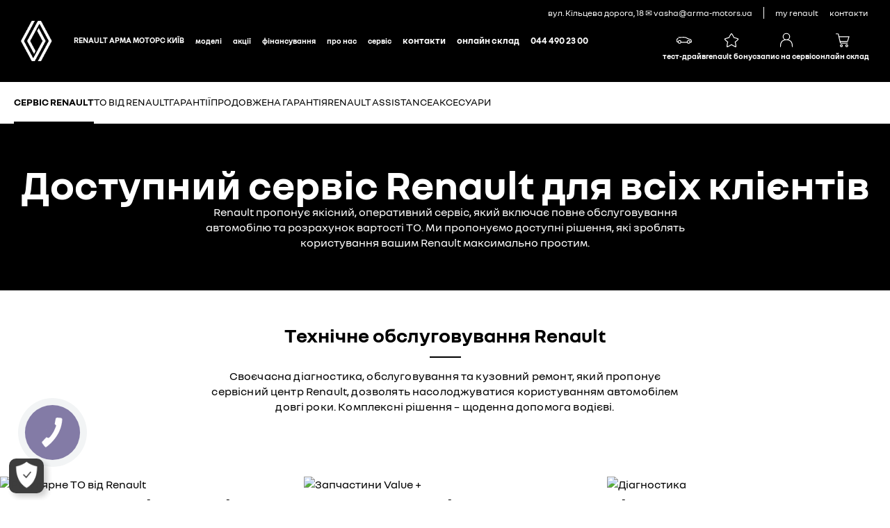

--- FILE ---
content_type: text/html; charset=UTF-8
request_url: https://www.arma-motors.ua/uk/service/service-1-renault-service
body_size: 142615
content:
<!DOCTYPE html>
<html lang="uk-UA">

<head>
    <meta charset="UTF-8"/>
    <meta name="viewport" content="width=device-width, initial-scale=1.0">
    <!--Lazysize -->
    <script type="text/javascript" src="/ruxitagentjs_ICANVfqru_10327251022105625.js" data-dtconfig="rid=RID_97330170|rpid=2010630210|domain=arma-motors.ua|reportUrl=/rb_bf28073qyu|app=ea7c4b59f27d43eb|cuc=7xpdnw1j|owasp=1|mel=100000|featureHash=ICANVfqru|dpvc=1|lastModification=1769183129322|tp=500,50,0|rdnt=1|uxrgce=1|srbbv=2|agentUri=/ruxitagentjs_ICANVfqru_10327251022105625.js"></script><script async src="/js/lazysizes.min.js"></script>

    <title>Сервіс Рено від офіційного дилера ◈ Арма Моторс Київ ◈</title>

    <script src="/js/vendors-top.js?v=1765983227"></script>    <link rel="stylesheet" media="screen" href="/css/small.min.css?v=1765983227">
    <link rel="stylesheet" media="screen and (min-width: 36.3125em)" href="/css/medium.min.css?v=1765983227">
    <link rel="stylesheet" media="screen and (min-width: 60em)" href="/css/large.min.css?v=1765983227">

    <link rel="icon" type="image/png" href="/favicon.ico">
    <meta name="title" content="Сервіс Рено від офіційного дилера ◈ Арма Моторс Київ ◈">
<meta name="description" content="Офіційний сервіс Renault у Києві ✨ Арма Моторс ✨ Автосалон та сервісний центр Renault - Київ, Кільцева дорога, 18, ☎️ 044 490 23 00">
<script>server_config = [];app = {"router":{"locale":"uk"}};</script>    <meta name="csrf-param" content="_csrf">
<meta name="csrf-token" content="yU23uiosWj7EUo7YexdaFI5oJaJDN-UmKQ8YZKMPFeW-deiKG3poZIpg2aoNVRFTzSlyjwVEokdafVMyy0lkkA==">
    <link href="/css/all.min.css?v=1765983227" rel="stylesheet">        
    <!-- Google Tag Manager -->
<script>(function(w,d,s,l,i){w[l]=w[l]||[];w[l].push({'gtm.start':
new Date().getTime(),event:'gtm.js'});var f=d.getElementsByTagName(s)[0],
j=d.createElement(s),dl=l!='dataLayer'?'&l='+l:'';j.async=true;j.src=
'https://www.googletagmanager.com/gtm.js?id='+i+dl;f.parentNode.insertBefore(j,f);
})(window,document,'script','dataLayer','GTM-M82RZLB7');</script>
<!-- End Google Tag Manager -->
<!-- Meta Pixel Code -->
<script>
!function(f,b,e,v,n,t,s)
{if(f.fbq)return;n=f.fbq=function(){n.callMethod?
n.callMethod.apply(n,arguments):n.queue.push(arguments)};
if(!f._fbq)f._fbq=n;n.push=n;n.loaded=!0;n.version='2.0';
n.queue=[];t=b.createElement(e);t.async=!0;
t.src=v;s=b.getElementsByTagName(e)[0];
s.parentNode.insertBefore(t,s)}(window, document,'script',
'https://connect.facebook.net/en_US/fbevents.js');
fbq('init', '291947383807928');
fbq('track', 'PageView');
</script>
<noscript><img height="1" width="1" style="display:none"
src="https://www.facebook.com/tr?id=291947383807928&ev=PageView&noscript=1"
/></noscript>
<!-- End Meta Pixel Code --><meta name="google-site-verification" content="m8uweCtbJbcLJmdpbkkZqlWShfV_B1hmQCGIe_237vg" /><!-- OneTrust Cookies Consent Notice start for arma-motors.ua -->
<script src="https://cdn.cookielaw.org/scripttemplates/otSDKStub.js" data-document-language="true" type="text/javascript" charset="UTF-8" data-domain-script="018f8153-b32b-7e92-b996-4130e871938f" ></script>
<script type="text/javascript">
function OptanonWrapper() { }
</script>
<!-- OneTrust Cookies Consent Notice end for arma-motors.ua --><script type="text/javascript">
(function changeHrefToTel() {
    const interval = setInterval(() => {
        const phoneLink = document.querySelector('.binct-phone-number-5 a');
        if (phoneLink && phoneLink.getAttribute('title')) {
            const rawNumber = phoneLink.getAttribute('title');
            const cleanedNumber = rawNumber.replace(/\D/g, ''); // видаляє всі нецифри
            const telHref = `tel:+38${cleanedNumber}`;
            phoneLink.setAttribute('href', telHref);
            clearInterval(interval);
        }
    }, 300);
})();
</script>

    <style>
        .preload-mask {
            display: block;
            position: fixed;
            width: 100%;
            width: 100vw;
            height: 100%;
            height: 100vh;
            top: 0;
            left: 0;
            background: white;
            content: "";
            z-index: 99999;
        }

        .preload-logo {
            position: absolute;
            top: 0;
            left: 0;
            bottom: 0;
            right: 0;
            margin: auto;
            width: 300px;
            height: 130px;
            z-index: 99999;
        }

        .preload-logo div {
            width: 160px;
            margin: 10px auto 0;
        }
    </style>

        <!--[if lt IE 9]>
            <script src="js/html5shiv.min.js"></script>
            <script src="js/respond.min.js"></script>
        <![endif]-->

<!-- start header-php -->



    
    <meta property="og:type" content="website" />
<meta property="og:title" content="RENAULT АРМА МОТОРС КИЇВ" />
<meta property="og:url" content="RENAULT АРМА МОТОРС КИЇВ" />
<meta property="og:description" content="RENAULT АРМА МОТОРС КИЇВвул. Кільцева дорога, 18 ✉️ vasha@arma-motors.ua " />
<link rel="icon" href="/img/mini-logo.png" type="image/ico" sizes="32x32">

<!-- meta property="og:url" content="канонический адрес страницы" /-->
<meta property="og:image" content="https://storage.m.renault.ua/source/userfiles/files/maxi-logo-600x314.png" />







<!-- тест-драйв -->
<script type="text/javascript">
	function receiveMessage(event) {
		let data;
		try {
			data = JSON.parse(event.data)
		} catch (_) {
			data = event.data
		}
		switch (data.type) {
			case 'resize':
				const iframe = document.getElementById('testDrive');
				iframe.setAttribute('style', `height: ${data.height}px`);
				break;
			case 'scroll':
				const offset = $('#testDrive').offset().top + ($('#testDrive').height() - data.offset)
				window.scrollTo(0, offset)
				break;
			default: null
		}
	}
	window.addEventListener("message", receiveMessage, false);
</script>


</head>

<body>








	<div class="header header-hw">
		<ul id="skiplinks" class="skiplinks">
			<li>
				<a rel="nofollow" href="/#container">Skip to main content</a>
			</li>
		</ul>
		<div itemscope="itemscope" itemtype="http://schema.org/WPHeader">
			<header class="c_010 grid-row bleed">
				<div class="col-12">
					<div class="global-nav-container" role="navigation" aria-label="global navigation">

						<ul class="nav-global grid-row">
							<li class="subtitle">
								<div class="page-subtitle">вул. Кільцева дорога, 18 ✉️ vasha@arma-motors.ua </div>
							</li>
							<li>
								<a rel="nofollow" href="https://my.renault.ua/" target="_blank" rel="external">
									My Renault
								</a>
							</li>
							<li>
								<a href="/uk/dealer-form" target="_blank" rel="external">
									контакти
								</a>
							</li>

							<!-- <li class="services dropdown">
                                    <a href="#">Форми</a>
                                    <ul>
                                        <li><a href="https://www.arma-motors.ua/uk/book-a-test-drive" target="" class="dropdown ajaxLink" title="Тест-драйв">Тест-драйв</a> </li>
                                        <li><a href="https://www.arma-motors.ua/uk/dealer-form" target="" class="dropdown ajaxLink" title="Зв'язатись з дилером">Зв'язатись з дилером</a> </li>
                                        <li><a href="https://www.arma-motors.ua/uk/service-form" target="" class="dropdown ajaxLink" title="Запис на сервіс">Запис на сервіс</a> </li>
                                        <li><a href="https://www.arma-motors.ua/uk" target="" class="dropdown ajaxLink" title=""></a> </li>
                                    </ul>
                        </li> -->
							<!-- 
                        <li class="lang-choose">
                            <ul class="list-unstyled">
                                <li  class = "current"  style="display:none;"> </li>
                                <li  style="display:none;"><a
                                        href="/uk/service/service-1-renault-service"
                                        class="lang-item" short-lang ="uk" >укр</a></li>
                                <style>
                                    li.current{
                                        display: block !important;
                                    }
                                </style>
                            </ul>
                        </li>
                         -->
						</ul>
					</div>
					<div class="nav-root upgraded">
						<div class="title-logo-container grid-row">
							<a rel="nofollow" class="show-menu" href="javascript:void(0);">
								<span class="is-visually-hidden">Menu</span>
							</a>



							<span class="logo" itemscope itemtype="http://schema.org/Organization">
								<a rel="nofollow" itemprop="url" href="/" data-adobe-tagging="Homepage" class="ajaxLink">

									<img itemprop="logo" class="logo-large" src="/img/renault_english_logo_desktop.png"
										alt="Renault Logo" />

									<img itemprop="logo" class="logo-small" src="/img/renault_mobile_logo.png"
										alt="Renault Logo" />

								</a>
							</span>
							<a rel="nofollow" href="/" class="page-title-group">
								<div class="page-title">RENAULT АРМА МОТОРС КИЇВ</div>
								<div class="page-subtitle">вул. Кільцева дорога, 18 ✉️ vasha@arma-motors.ua </div>
							</a>
						</div>
						<div class="nav-container grid-row">
							<div class="nav-inner">
								<button class="close-menu" href="#">
									<span class="is-visually-hidden">Hide menu</span>
								</button>
								<li class="lang-choose mobile visible-mobile">
									<ul class="list-unstyled">
										<li  class="current"  style="display:none;"> </li>
										<li  style="display:none;"><a href="/uk/service/service-1-renault-service"
												class="lang-item" short-lang="uk">укр</a></li>
										<style>
											li.current {
												display: block !important;
											}
										</style>
									</ul>
								</li>
								<style>
									li.lang-choose.mobile {
										float: right;
										padding: 18px;
									}
								</style>
								<nav aria-label="main navigation" class="grid-row">
									<div class="pageNavigation primaryNav">
										<div class="page-nav-inner">
											<a rel="nofollow" itemprop="url" href="/" data-adobe-tagging="Homepage"
												class="ajaxLink logo-new-large">

												<img itemprop="logo" class="logo-large" src="/img/renault-logo-new-large.png"
													alt="Renault Logo" />
												<a href="/" class="page-title-group">
													<div class="page-title">RENAULT АРМА МОТОРС КИЇВ</div>
												</a>
												<ul class="nav-primary" itemscope itemtype="http://schema.org/SiteNavigationElement">
													<li class="visible-mobile">
														<a href="" class="ajaxLink">
															
														</a>
													</li>
													<!-- MEGAMENU -->
													<li class="mega-link-nw">
														<span class="nav-dropdown-toggle link-style">Моделі</span>
														<!-- MEGA CONTAINER -->
														<div class="mega-menu-nw">
															<div class="mega-menu-nw__left">
																<div class="mega-menu-nw__links">
																	<div class="mega-menu-nw__link" data-type="all">
																		<div>
																			<span>
																				Всі автомобілі
																			</span>
																		</div>
																		<!-- ВСІ -->

																		<div class="mega-menu-nw__models-mobile">

																			<a href="/uk/models/kardian" class="mega-menu-nw__model">
																				<img src="/img/range-png/kardian.png" alt="Renault Kardian">
																				<span class="mega-menu-nw__model-title">
																					Kardian
																				</span>
																			</a>

																			<a href="/uk/models/taliant" class="mega-menu-nw__model">
																				<img src="/img/range-png/taliant.png" alt="Renault Taliant">
																				<span class="mega-menu-nw__model-title">
																					Taliant
																				</span>
																			</a>

																			<a href="/uk/models/duster-hybrid" class="mega-menu-nw__model">
																				<img src="/img/range-png/new-duster.png" alt="Renault Duster">
																				<span class="mega-menu-nw__model-title">
																					Duster
																				</span>
																			</a>

																			<a href="/uk/models/new-express" class="mega-menu-nw__model">
																				<img src="/img/range-png/express.png" alt="Renault Express">
																				<span class="mega-menu-nw__model-title">
																					Express
																				</span>
																			</a>
																			<a href="/uk/models/new-express-van" class="mega-menu-nw__model">
																				<img src="/img/range-png/express-van.png" alt="Renault Express фургон">
																				<span class="mega-menu-nw__model-title">
																					Express фургон
																				</span>
																			</a>

																			<a href="/uk/models/trafic-passenger" class="mega-menu-nw__model">
																				<img src="/img/range-png/trafic-passenger-range.png"
																					alt="Renault Trafic пасажирський">
																				<span class="mega-menu-nw__model-title">
																					Trafic
																				</span>
																			</a>

																			<a href="/uk/models/trafic-van" class="mega-menu-nw__model">
																				<img src="/img/range-png/trafic-van-range.png" alt="Renault Trafic фургон">
																				<span class="mega-menu-nw__model-title">
																					Trafic Van
																				</span>
																			</a>

																			<a href="/uk/models?cslug=range" class="mega-menu-nw__range">
																				<span class="mega-menu-nw__cross">
																					<img src="/img/range-png/cross.png" alt="">
																				</span>
																				<span class="mega-menu-nw__range-title">
																					Всі автомобілі
																				</span>
																			</a>
																		</div>
																	</div>
																	<div class="mega-menu-nw__link" data-type="personal">
																		<div>
																			<span>
																				Легкові автомобілі
																			</span>
																		</div>
																		<!-- ЛЕГКОВІ АВТОМОБІЛІ -->

																		<div class="mega-menu-nw__models-mobile">

																			<a href="/uk/models/kardian" class="mega-menu-nw__model">
																				<img src="/img/range-png/kardian.png" alt="Renault Kardian">
																				<span class="mega-menu-nw__model-title">
																					Kardian
																				</span>
																			</a>

																			<a href="/uk/models/taliant" class="mega-menu-nw__model">
																				<img src="/img/range-png/taliant.png" alt="Renault Taliant">
																				<span class="mega-menu-nw__model-title">
																					Taliant
																				</span>
																			</a>

																			<a href="/uk/models/new-express" class="mega-menu-nw__model">
																				<img src="/img/range-png/express.png" alt="Renault Express">
																				<span class="mega-menu-nw__model-title">
																					Express
																				</span>
																			</a>

																			<a href="/uk/models/trafic-passenger" class="mega-menu-nw__model">
																				<img src="/img/range-png/trafic-passenger-range.png"
																					alt="Renault Trafic пасажирський">
																				<span class="mega-menu-nw__model-title">
																					Trafic
																				</span>
																			</a>

																			<a href="/uk/models?cslug=passenger" class="mega-menu-nw__range">
																				<span class="mega-menu-nw__cross">
																					<img src="/img/range-png/cross.png" alt="">
																				</span>
																				<span class="mega-menu-nw__range-title">
																					Легкові
																				</span>
																			</a>
																		</div>
																	</div>
																	<div class="mega-menu-nw__link" data-type="suv">
																		<div>
																			<span>
																				Кросовери
																			</span>
																		</div>

																		<!-- КРОСОВЕРИ -->

																		<div class="mega-menu-nw__models-mobile">

																			<a href="/uk/models/kardian" class="mega-menu-nw__model">
																				<img src="/img/range-png/kardian.png" alt="Renault Kardian">
																				<span class="mega-menu-nw__model-title">
																					Kardian
																				</span>
																			</a>

																			<a href="/uk/models/duster-hybrid" class="mega-menu-nw__model">
																				<img src="/img/range-png/new-duster.png" alt="Renault Duster">
																				<span class="mega-menu-nw__model-title">
																					Duster
																				</span>
																			</a>

																			<a href="/uk/models?cslug=suv" class="mega-menu-nw__range">
																				<span class="mega-menu-nw__cross">
																					<img src="/img/range-png/cross.png" alt="">
																				</span>
																				<span class="mega-menu-nw__range-title">
																					Кросовери
																				</span>
																			</a>
																		</div>

																	</div>
																	<div class="mega-menu-nw__link" data-type="commercial">
																		<div>
																			<span>
																				Комерційні автомобілі
																			</span>
																		</div>

																		<!-- КОМЕРЦІЙНІ АВТОМОБІЛІ -->

																		<div class="mega-menu-nw__models-mobile">

																			<a href="/uk/models/new-express-van" class="mega-menu-nw__model">
																				<img src="/img/range-png/express-van.png" alt="Renault Express фургон">
																				<span class="mega-menu-nw__model-title">
																					Express фургон
																				</span>
																			</a>

																			<a href="/uk/models/trafic-van" class="mega-menu-nw__model">
																				<img src="/img/range-png/trafic-van-range.png" alt="Renault Trafic фургон">
																				<span class="mega-menu-nw__model-title">
																					Trafic Van
																				</span>
																			</a>

																			<a href="/uk/models?cslug=commercial" class="mega-menu-nw__range">
																				<span class="mega-menu-nw__cross">
																					<img src="/img/range-png/cross.png" alt="">
																				</span>
																				<span class="mega-menu-nw__range-title">
																					Комерційні автомобілі
																				</span>
																			</a>
																		</div>
																	</div>
																	<!--<div class="mega-menu-nw__link" data-type="reveal">
																		<div>
																			<span>
																				Незабаром в Україні
																			</span>
																		</div>

																		<!-- НЕЗАБАРОМ В УКРАЇНІ -->

																		<!--<div class="mega-menu-nw__models-mobile">

																			<a href="/uk/models?cslug=reveal" class="mega-menu-nw__range">
																				<span class="mega-menu-nw__cross">
																					<img src="/img/range-png/cross.png" alt="">
																				</span>
																				<span class="mega-menu-nw__range-title">
																					Незабаром в Україні
																				</span>
																			</a>
																		</div>

																	</div>-->
																</div>
																<div class="mega-menu-nw__additional">
																	<div class="mega-menu-nw__add-link">
																		<a href="/uk/car-warehouse-global">
																			<span>
																				Онлайн склад
																			</span>
																		</a>
																	</div>
																	<div class="mega-menu-nw__add-link">
																		<a href="/uk/dealer-form">
																			<span>
																				Запит на придбання
																			</span>
																		</a>
																	</div>
																</div>
															</div>

															<div class="mega-menu-nw__inner">
																<!-- ВСІ -->

																<div class="mega-menu-nw__models active" id="all">
																	<a href="/uk/models/kardian" class="mega-menu-nw__model">
																		<img src="/img/range-png/kardian.png" alt="Renault Kardian">
																		<span class="mega-menu-nw__model-title">
																			Kardian
																		</span>
																	</a>

																	<a href="/uk/models/taliant" class="mega-menu-nw__model">
																		<img src="/img/range-png/taliant.png" alt="Renault Duster">
																		<span class="mega-menu-nw__model-title">
																			Taliant
																		</span>
																	</a>

																	<a href="/uk/models/duster-hybrid" class="mega-menu-nw__model">
																		<img src="/img/range-png/new-duster.png" alt="Renault Duster">
																		<span class="mega-menu-nw__model-title">
																			Duster
																		</span>
																	</a>

																	<a href="/uk/models/new-express" class="mega-menu-nw__model">
																		<img src="/img/range-png/express.png" alt="Renault Express">
																		<span class="mega-menu-nw__model-title">
																			Express
																		</span>
																	</a>
																	<a href="/uk/models/new-express-van" class="mega-menu-nw__model">
																		<img src="/img/range-png/express-van.png" alt="Renault Express фургон">
																		<span class="mega-menu-nw__model-title">
																			Express Van
																		</span>
																	</a>

																	<a href="/uk/models/trafic-passenger" class="mega-menu-nw__model">
																		<img src="/img/range-png/trafic-passenger-range.png"
																			alt="Renault Trafic пасажирський">
																		<span class="mega-menu-nw__model-title">
																			Trafic
																		</span>
																	</a>

																	<a href="/uk/models/trafic-van" class="mega-menu-nw__model">
																		<img src="/img/range-png/trafic-van-range.png" alt="Renault Trafic фургон">
																		<span class="mega-menu-nw__model-title">
																			Trafic Van
																		</span>
																	</a>

																	<a href="/uk/models?cslug=range" class="mega-menu-nw__range">
																		<span class="mega-menu-nw__cross">
																			<img src="/img/range-png/cross.png" alt="">
																		</span>
																		<span class="mega-menu-nw__range-title">
																			Всі автомобілі
																		</span>
																	</a>
																</div>

																<!-- ЛЕГКОВІ АВТОМОБІЛІ -->


																<div class="mega-menu-nw__models" id="personal">

																	<a href="/uk/models/kardian" class="mega-menu-nw__model">
																		<img src="/img/range-png/kardian.png" alt="Renault Kardian">
																		<span class="mega-menu-nw__model-title">
																			Kardian
																		</span>
																	</a>

																	<a href="/uk/models/taliant" class="mega-menu-nw__model">
																		<img src="/img/range-png/taliant.png" alt="Renault Duster">
																		<span class="mega-menu-nw__model-title">
																			Taliant
																		</span>
																	</a>

																	<a href="/uk/models/new-express" class="mega-menu-nw__model">
																		<img src="/img/range-png/express.png" alt="Renault Express">
																		<span class="mega-menu-nw__model-title">
																			Express
																		</span>
																	</a>

																	<a href="/uk/models/trafic-passenger" class="mega-menu-nw__model">
																		<img src="/img/range-png/trafic-passenger-range.png"
																			alt="Renault Trafic пасажирський">
																		<span class="mega-menu-nw__model-title">
																			Trafic
																		</span>
																	</a>

																	<a href="/uk/models?cslug=passenger" class="mega-menu-nw__range">
																		<span class="mega-menu-nw__cross">
																			<img src="/img/range-png/cross.png" alt="">
																		</span>
																		<span class="mega-menu-nw__range-title">
																			Легкові
																		</span>
																	</a>
																</div>

																<!-- КРОСОВЕРИ -->

																<div class="mega-menu-nw__models" id="suv">

																	<a href="/uk/models/kardian" class="mega-menu-nw__model">
																		<img src="/img/range-png/kardian.png" alt="Renault Kardian">
																		<span class="mega-menu-nw__model-title">
																			Kardian
																		</span>
																	</a>

																	<a href="/uk/models/duster-hybrid" class="mega-menu-nw__model">
																		<img src="/img/range-png/new-duster.png" alt="Renault Duster">
																		<span class="mega-menu-nw__model-title">
																			Duster
																		</span>
																	</a>

																	<a href="/uk/models?cslug=suv" class="mega-menu-nw__range">
																		<span class="mega-menu-nw__cross">
																			<img src="/img/range-png/cross.png" alt="">
																		</span>
																		<span class="mega-menu-nw__range-title">
																			Кросовери
																		</span>
																	</a>
																</div>

																<!-- КОМЕРЦІЙНІ АВТОМОБІЛІ -->

																<div class="mega-menu-nw__models" id="commercial">

																	<a href="/uk/models/new-express-van" class="mega-menu-nw__model">
																		<img src="/img/range-png/express-van.png" alt="Renault Express фургон">
																		<span class="mega-menu-nw__model-title">
																			Express Van
																		</span>
																	</a>

																	<a href="/uk/models/trafic-van" class="mega-menu-nw__model">
																		<img src="/img/range-png/trafic-van-range.png" alt="Renault Trafic фургон">
																		<span class="mega-menu-nw__model-title">
																			Trafic Van
																		</span>
																	</a>

																	<a href="/uk/models?cslug=commercial" class="mega-menu-nw__range">
																		<span class="mega-menu-nw__cross">
																			<img src="/img/range-png/cross.png" alt="">
																		</span>
																		<span class="mega-menu-nw__range-title">
																			Комерційні автомобілі
																		</span>
																	</a>
																</div>

																<!-- НЕЗАБАРОМ В УКРАЇНІ -->

																<!-- <div class="mega-menu-nw__models" id="reveal">

																	<a href="/uk/models/trafic-van" class="mega-menu-nw__model">
																		<img src="/img/range-png/trafic-van-range.png" alt="Renault Trafic фургон">
																		<span class="mega-menu-nw__model-title">
																			Trafic Van
																		</span>
																	</a>
																	<a href="/uk/models/trafic-passenger" class="mega-menu-nw__model">
																		<img src="/img/range-png/trafic-passenger-range.png"
																			alt="Renault Trafic пасажирський">
																		<span class="mega-menu-nw__model-title">
																			Trafic
																		</span>
																	</a>

																	<a href="/uk/models?cslug=reveal" class="mega-menu-nw__range">
																		<span class="mega-menu-nw__cross">
																			<img src="/img/range-png/cross.png" alt="">
																		</span>
																		<span class="mega-menu-nw__range-title">
																			Незабаром в Україні
																		</span>
																	</a>
																</div>-->

															</div>
														</div>
														<!-- END MEGA CONTAINER -->
													</li>
													<!-- END OF MEGAMENU -->

													<li>
														<span class="nav-dropdown-toggle link-style">Акції </span>
														<div class="nav-dropdown">
															<ul>
																<li><a href="https://www.arma-motors.ua/uk/promos" target="" class="dropdown ajaxLink"
																		title="Акції">Акції
																	</a>
																</li>
																<li><a href="https://www.arma-motors.ua/uk/news" target="" class="dropdown ajaxLink"
																		title="Новини">Новини
																	</a>
																</li>
																<li><a href="https://www.arma-motors.ua/uk/promo/obminjaj-svij-avto-na-novij-renault-v-arma-motors-kijiv" target="" class="dropdown ajaxLink"
																		title="Трейд-ін">Трейд-ін
																	</a>
																</li>
																<li><a href="https://www.arma-motors.ua/uk/renault-trade-in" target="" class="dropdown ajaxLink"
																		title="Авто з пробігом">Авто з пробігом
																	</a>
																</li>
															</ul>
														</div>
																											</li>
													<li>
														<span class="nav-dropdown-toggle link-style">Фінансування</span>
														<div class="nav-dropdown">
															<ul>
																<li><a href="https://www.arma-motors.ua/uk/finance/renault-finance" target="" class="dropdown ajaxLink"
																		title="Mobilize Financial Services">Mobilize Financial Services
																	</a>
																</li>
																<li><a href="https://www.arma-motors.ua/uk/finance/financial-offers" target="" class="dropdown ajaxLink"
																		title="Фінансові пропозиції ">Фінансові пропозиції 
																	</a>
																</li>
																<li><a href="https://www.arma-motors.ua/uk/finance/credit" target="" class="dropdown ajaxLink"
																		title="Кредит">Кредит
																	</a>
																</li>
																<li><a href="https://www.arma-motors.ua/uk/finance/leasing" target="" class="dropdown ajaxLink"
																		title="Лізинг">Лізинг
																	</a>
																</li>
																<li><a href="https://www.arma-motors.ua/uk/finance/insurance" target="" class="dropdown ajaxLink"
																		title="Cтрахування">Cтрахування
																	</a>
																</li>
																<li><a href="https://www.arma-motors.ua/uk/corporate-customers" target="" class="dropdown ajaxLink"
																		title="Корпоративним клієнтам">Корпоративним клієнтам
																	</a>
																</li>
															</ul>
														</div>
																											</li>
													<li>
														<span class="nav-dropdown-toggle link-style">Про нас</span>
														<div class="nav-dropdown">
															<ul>
																<li><a href="https://www.arma-motors.ua/uk/about-company/about-renault" target="" class="dropdown ajaxLink"
																		title="Про компанію RENAULT">Про компанію RENAULT
																	</a>
																</li>
															</ul>
														</div>
																											</li>
													<li>
														<span class="nav-dropdown-toggle link-style">Сервіс</span>
														<div class="nav-dropdown">
															<ul>
																<li><a href="https://www.arma-motors.ua/uk/service/service-1-renault-service" target="" class="dropdown ajaxLink"
																		title="Сервіс Renault">Сервіс Renault
																	</a>
																</li>
																<li><a href="https://www.arma-motors.ua/uk/maintenance-calc" target="" class="dropdown ajaxLink"
																		title="Калькулятор ТО">Калькулятор ТО
																	</a>
																</li>
																<li><a href="https://www.arma-motors.ua/uk/service/renault-assistance" target="" class="dropdown ajaxLink"
																		title="Renault Assistance">Renault Assistance
																	</a>
																</li>
																<li><a href="https://www.arma-motors.ua/uk/service/contract" target="" class="dropdown ajaxLink"
																		title="Сервісний контракт">Сервісний контракт
																	</a>
																</li>
																<li><a href="https://www.arma-motors.ua/uk/service/service-center" target="" class="dropdown ajaxLink"
																		title="Гарантії Renault">Гарантії Renault
																	</a>
																</li>
																<li><a href="https://www.arma-motors.ua/uk/service/myrenault" target="" class="dropdown ajaxLink"
																		title="MyRenault">MyRenault
																	</a>
																</li>
																<li><a href="https://www.arma-motors.ua/uk/service/value-plus" target="" class="dropdown ajaxLink"
																		title="Value+">Value+
																	</a>
																</li>
																<li><a href="https://www.arma-motors.ua/uk/aksesuari" target="" class="dropdown ajaxLink"
																		title="Аксесуари">Аксесуари
																	</a>
																</li>
															</ul>
														</div>
																											</li>
													<li>

														<a class="dropdown ajaxLink" href="https://www.arma-motors.ua/uk/contacts" target="" title="КОНТАКТИ">
															КОНТАКТИ
														</a>
													</li>
													<li>

														<a class="dropdown ajaxLink" href="https://www.arma-motors.ua/uk/car-warehouse-global" target="" title="Онлайн склад">
															Онлайн склад
														</a>
													</li>
													<li>

														<a class="dropdown ajaxLink" href="https://www.arma-motors.ua/uk/contacts" target="" title="044 490 23 00">
															044 490 23 00
														</a>
													</li>

												</ul>
										</div>
										<div class="page-nav-icons">
											<a title="Тест-драйв" class="HeaderButtons__button" href="/uk/td-form">
												<div class="HeaderButtons__icon"><svg xmlns="http://www.w3.org/2000/svg" viewBox="0 0 24 24"
														class="HeaderButtons__iconSvg">
														<path
															d="M22.94 13.525c-.065-.53-.11-1.07-.335-1.65a3.17 3.17 0 0 0-.455-.81c-.19-.24-.41-.47-.715-.66-.575-.34-1.135-.435-1.64-.54-.255-.05-.5-.095-.71-.15a4.876 4.876 0 0 1-.635-.225c-.88-.37-1.74-.89-2.65-1.38a9.795 9.795 0 0 0-.725-.36 4.957 4.957 0 0 0-.815-.27 12.377 12.377 0 0 0-1.57-.295 10.695 10.695 0 0 0-1.6-.09l-1.53.035-3.05.095-1.525.055-.765.03c-.27.015-.48.015-.81.045l.075.59c.315.17.625.36.935.545 1.945-.08 3.905-.14 5.855-.19.485-.005.985-.03 1.425-.01.46.02.925.08 1.385.155.45.075.93.185 1.32.32.375.14.81.385 1.23.615.855.47 1.71.98 2.705 1.35.535.205 1.06.26 1.505.365.445.095.87.225 1.095.415.275.235.49.56.61.935.065.19.105.4.14.62.03.215.07.49.08.675.015.2 0 .39-.04.495-.015.04 0 .01-.005.02h-.805a2.595 2.595 0 0 0-2.59-2.515 2.593 2.593 0 0 0-2.59 2.505H7.91a2.597 2.597 0 0 0-2.59-2.505c-1.25 0-2.3.89-2.545 2.07l-.045-.01-.25-.05a.644.644 0 0 1-.135-.065.573.573 0 0 1-.2-.195.332.332 0 0 1-.03-.1v-2.44L3.99 9.085 2.81 8.57.915 10.45v2.86c0 .05.005.155.015.23.025.165.075.335.15.485.155.305.395.525.645.68.13.075.255.14.42.19.12.035.145.035.2.045l.15.03.34.07a2.598 2.598 0 0 0 2.49 1.895A2.604 2.604 0 0 0 7.67 15.44h8.325a2.593 2.593 0 0 0 2.345 1.495c1.04 0 1.93-.62 2.35-1.5h1.04c.045 0 .12 0 .18-.01.25-.02.49-.135.665-.32.175-.175.29-.445.33-.605.095-.36.085-.67.06-.965l-.025-.01zm-17.63 2.2c-.77 0-1.4-.63-1.4-1.4 0-.77.63-1.4 1.4-1.4.77 0 1.4.63 1.4 1.4 0 .77-.63 1.4-1.4 1.4zm13.01 0c-.77 0-1.4-.63-1.4-1.4 0-.77.63-1.4 1.4-1.4.77 0 1.4.63 1.4 1.4 0 .77-.63 1.4-1.4 1.4z">
														</path>
													</svg></div>
												<div class="HeaderButtons__text">Тест-драйв</div>
											</a>
											<a title="Renault Бонус" class="HeaderButtons__button" href="/uk/promo/used-cars-vs-new">
												<div class="HeaderButtons__icon"><svg xmlns="http://www.w3.org/2000/svg" viewBox="0 0 24 24"
														class="HeaderButtons__iconSvg">
														<path fill-rule="evenodd"
															d="m17.79 21.96.355.14.915-.875v-.28a38.842 38.842 0 0 0-1-6.28 16.668 16.668 0 0 0 4-3.72l.12-.17v-.21a4.84 4.84 0 0 0-.095-.745l-.07-.29-.275-.12a35.653 35.653 0 0 0-5.815-1.835C15.5 6.62 14.03 3.5 12.68 2.18L12.5 2h-1l-.19.175C9.97 3.5 8.5 6.62 8.09 7.575A35.656 35.656 0 0 0 2.275 9.41L2 9.53l-.09.29c-.05.245-.083.495-.095.745v.21l.12.17a16.67 16.67 0 0 0 4 3.72 38.847 38.847 0 0 0-1 6.28v.28l.92.875.355-.14a34.652 34.652 0 0 0 5.79-3 34.653 34.653 0 0 0 5.79 3zm-5.445-4.215L12 17.5l-.32.27a31.501 31.501 0 0 1-5.5 2.925 37.44 37.44 0 0 1 1.045-6.11l.12-.43-.375-.24a16.636 16.636 0 0 1-3.93-3.5v-.035a37.185 37.185 0 0 1 5.585-1.695l.3-.065.125-.285c.015-.035 1.58-3.615 2.98-5.165 1.365 1.525 2.945 5.105 2.945 5.14l.125.285.3.065a37.29 37.29 0 0 1 5.585 1.695v.035a16.635 16.635 0 0 1-3.93 3.5l-.375.24.12.43a37.426 37.426 0 0 1 1.045 6.11 31.506 31.506 0 0 1-5.5-2.925z"
															clip-rule="evenodd"></path>
													</svg></div>
												<div class="HeaderButtons__text">Renault Бонус</div>
											</a>
											<a title="Запис на сервіс" class="HeaderButtons__button" href="/uk/service-form">
												<div class="HeaderButtons__icon"><svg xmlns="http://www.w3.org/2000/svg" viewBox="0 0 24 24"
														class="HeaderButtons__iconSvg">
														<path fill-rule="evenodd"
															d="M17.35 6.745A5.055 5.055 0 0 1 14.95 11c3.945 1.03 6.15 4.275 6.15 9.245v1.5h-1.2v-1.5c0-7.31-4.95-8.4-7.9-8.4s-7.9 1.09-7.9 8.4v1.5H2.9v-1.5C2.9 15.27 5.105 12 9.05 11a5.055 5.055 0 0 1-2.4-4.25A5.235 5.235 0 0 1 12 1.65a5.235 5.235 0 0 1 5.35 5.095zM12 2.85a4.035 4.035 0 0 0-4.15 3.9 4.035 4.035 0 0 0 4.15 3.9 4.035 4.035 0 0 0 4.15-3.9A4.035 4.035 0 0 0 12 2.85z"
															clip-rule="evenodd"></path>
													</svg></div>
												<div class="HeaderButtons__text">Запис на сервіс</div>
											</a>
											<a href="/uk/car-warehouse-global" title="Онлайн склад" class="HeaderButtons__button"
												rel="noopener" target="_blank">
												<div class="HeaderButtons__icon"><svg xmlns="http://www.w3.org/2000/svg" viewBox="0 0 24 24"
														class="HeaderButtons__iconSvg">
														<path
															d="M9.29 16.7h10.005v-1.2H9.29a.167.167 0 0 1-.165-.13l-.285-1.235h10.55l2.425-7.875H7.02l-.705-3.045a1.364 1.364 0 0 0-1.335-1.06H2v1.2h2.98c.08 0 .15.055.165.13L7.95 15.64c.145.625.695 1.06 1.335 1.06h.005zM7.3 7.455h12.89l-1.685 5.475h-9.94L7.3 7.455zm2.79 10.355c-1.205 0-2.01.81-2.01 2.01 0 1.2.81 2.01 2.01 2.01 1.2 0 2.01-.81 2.01-2.01 0-1.2-.81-2.01-2.01-2.01zm0 2.825c-.545 0-.81-.265-.81-.81s.265-.81.81-.81.81.265.81.81-.265.81-.81.81zm7.705-2.825c-1.205 0-2.01.81-2.01 2.01 0 1.2.81 2.01 2.01 2.01 1.2 0 2.01-.81 2.01-2.01 0-1.2-.81-2.01-2.01-2.01zm0 2.825c-.545 0-.81-.265-.81-.81s.265-.81.81-.81.81.265.81.81-.265.81-.81.81z">
														</path>
													</svg></div>
												<div class="HeaderButtons__text">Онлайн склад</div>
											</a>
										</div>
									</div>
								</nav>
								<ul class="nav-global-small">
									<li>
										<a rel="nofollow" href="http://renault.ua" target="_blank">
											
										</a>
									</li>
									<li class="login">
										<a rel="nofollow" class="not-logged-in-state"
											href="https://my.renault.ua/Account/LogOn?ReturnUrl=%2F" data-adobe-tagging="" class="ajaxLink">
											My Renault
										</a>
										<a rel="nofollow" class="logged-in-state see-profile" href="#" class="ajaxLink"
											data-adobe-tagging="my-account">
											<img src="#">
											<span></span>
										</a>
									</li>
									<li>
										<span class="nav-dropdown-toggle link-style">Форми</span>
										<div class="nav-dropdown">
											<ul>
												<li><a rel="nofollow" href="https://www.arma-motors.ua/uk/book-a-test-drive" target="" class="dropdown ajaxLink"
														title="Тест-драйв">Тест-драйв </a> </li>
												<li><a rel="nofollow" href="https://www.arma-motors.ua/uk/dealer-form" target="" class="dropdown ajaxLink"
														title="Зв'язатись з дилером">Зв'язатись з дилером </a> </li>
												<li><a rel="nofollow" href="https://www.arma-motors.ua/uk/service-form" target="" class="dropdown ajaxLink"
														title="Запис на сервіс">Запис на сервіс </a> </li>
												<li><a rel="nofollow" href="https://www.arma-motors.ua/uk" target="" class="dropdown ajaxLink"
														title=""> </a> </li>
											</ul>
										</div>
									</li>
								</ul>
							</div>
						</div>
					</div>
					<div class="nav-mask"></div>
				</div>
			</header>
		</div>
	</div>


	<script>
		$(document).ready(function () {
			var tm_nav = null;
			$('.show-menu').click(function (e) {
				e.preventDefault();

				$('.nav-container').css({ 'min-height': $(window).height() });
				clearTimeout(tm_nav);
				$('html, body').addClass('nav-is-activated');
				tm_nav = setTimeout(function () {
					$('.nav-root').addClass('nav-is-open');
				}, 20);
			});
			$('.close-menu').click(function (e) {
				e.preventDefault();
				clearTimeout(tm_nav);
				$('.nav-root').removeClass('nav-is-open');
				tm_nav = setTimeout(function () {
					$('html, body').removeClass('nav-is-activated');
					$('.nav-container').removeAttr('style');
				}, 300);
			});




			$(document).click(function (e) {
				if ($(e.target).closest('.mega-menu-nw__link').length > 0) {
					return;
				}
				$('.nav-dropdown-toggle').parent('li.active').not($(e.target).parent()).removeClass('active');
			});

			$('.nav-dropdown-toggle').click(function () {

				var $this = $(this),
					$parent = $(this).parent('li');

				$parent.toggleClass('active');
			});
		});

		$('li.services').click(function () {
			$(this).toggleClass('expanded');
		});

		$('li.services ul li a.dropdown').on('click', function () {
			$('li.services').removeClass('expanded');
		});

		const rangeTab = () => {
			const buttons = document.querySelectorAll('.mega-menu-nw__link');
			const tabs = document.querySelectorAll('.mega-menu-nw__models');
			const tabsMobile = document.querySelectorAll('.mega-menu-nw__models-mobile');

			buttons.forEach(button => {
				if (window.innerWidth > 960) {
					buttons[0].classList.add('active');
					button.addEventListener('click', (e) => {
						buttons.forEach(b => b.classList.remove('active'));
						tabs.forEach(t => t.classList.remove('active'));
						button.classList.add('active');
						target = button;
						let activeTab = document.getElementById(button.getAttribute('data-type'));
						activeTab.classList.add('active');
						//console.log('desktop');
					})
				} else {
					buttons.forEach(b => b.classList.remove('active'));
					button.addEventListener('click', (e) => {
						if (button.classList.contains('active')) {
							button.classList.remove('active');
							//console.log('if');
						} else {
							buttons.forEach(t => t.classList.remove('active'));
							button.classList.add('active');
							//console.log('else');
						}
					})
				}
			})

		}

		rangeTab();

		const removeMegaMenu = () => {
			const menuButton = document.querySelector('.mega-link-nw');
			const pageNavIcons = document.querySelector('.page-nav-icons');
			const currentSite = location.host;

			if (currentSite === 'www.renault.drogobych.com') {
				menuButton.remove();
				pageNavIcons.remove();
			}
		}
		removeMegaMenu();

	</script>
	<style>
		.page-title-group {
			float: left;
			display: inline-block;
			padding: 0;
		}

		.pageNavigation {
			display: flex;
			flex-direction: row;
			justify-content: space-between;
			align-items: center;
			background-color: #000;
			position: relative;
		}

		.page-nav-inner {
			display: flex;
			flex-direction: row;
			justify-content: flex-start;
			align-items: center;
		}

		.page-nav-icons {
			display: flex;
			flex-direction: row;
			gap: 15px;
			padding: 0px 30px 15px 0;
			align-self: flex-end;
		}

		.page-nav-icons svg {
			width: 24px;
			fill: #FFF;
		}

		.page-nav-icons a {
			display: flex;
			flex-direction: column;
			justify-content: center;
			align-items: center;
			font-size: 10px;
			flex: 0 0 auto;
			padding: 15px 0;
			font-weight: bold;
			text-transform: lowercase;
		}

		.pageNavigation>* {
			color: #FFF;
		}

		.nav-dropdown-toggle {
			font-weight: bold;
		}

		.primaryNav .link-style {
			display: block;
			font-size: 14px;
			padding: 12px 8px;
			line-height: 1em;
			color: #FFF;
			font-size: 13px;
			text-transform: lowercase;
		}

		.c_010 .nav-primary>li>a {
			padding: 12px 8px;
			font-size: 13px;
			color: #FFF;
			font-weight: bold;
		}

		.page-title-group .page-title {
			max-width: none;
			height: 39px;
			margin: 0;
			padding: 12px 8px 12px 16px;
			font-size: 14px;
			color: #FFF;
			line-height: 1em;
		}

		.page-title-group .page-subtitle {
			padding: 0 16px;
			color: #FFF;
		}

		.logo-new-large {
			margin: 32px 16px 32px 32px;
		}

		.logo-new-large img {
			width: 75px;
		}

		.global-nav-container {
			position: relative;
			max-width: 100%;
			margin: 0 auto;
		}

		.global-nav-container .nav-global {
			position: absolute;
			top: 0;
			right: 0;
			padding: 10px 32px;
			display: flex;
			flex-direction: row;
			justify-content: flex-end;
			align-items: center;
			flex: 0 0 auto;
			background-color: #000;
			color: #FFF;
			width: fit-content;
			z-index: 15;
			font-size: 12px;
		}

		.global-nav-container .nav-global a {
			color: #FFF;
			font-size: 12px;
		}

		.nav-primary>li>a:hover,
		.global-nav-container .nav-global a:hover {
			color: #c2c2c2;
		}

		.c_010 .nav-global li {
			border: 0;
		}

		.c_010 .nav-global .subtitle {
			border-right: 1px solid #FFF;
		}

		.c_010 .nav-global li a {
			display: inline-block;
			padding: 0 0 0 16px;
			font-size: 12px;
			text-transform: lowercase;
		}

		.c_010 .nav-global li a:last-child {
			padding: 0 0 0 16px;
		}

		.c_010 .nav-global li.services.expanded ul li {
			padding: 0;
		}

		.c_010 .nav-global li.services.expanded ul li a {
			padding: 10px 16px;
			display: block;
			width: 100%;
			background-color: #FFF;
			color: #000;
			transition: all .2s linear;
		}

		.c_010 .nav-global li.services.expanded ul li a:hover {
			background-color: #000;
			color: #FFF;
		}

		.hover {
			color: #CCC;
		}

		.primaryNav .nav-dropdown a,
		.sub-nav .nav-primary a {
			padding: 8px 32px 8px 16px;
			display: block;
			color: #000;
			word-break: normal;
			transition: all .2s linear
		}

		.primaryNav .nav-dropdown a:hover,
		.sub-nav .nav-primary a:hover {
			background-color: #000;
			color: #FFF;
			font-weight: 600;
		}

		.nav-global .page-subtitle {
			display: inline-block;
			padding: 0 16px;
		}

		.is-visually-hidden {
			color: #FFF;
		}

		.c_010 .nav-root.upgraded .nav-primary li a {
			text-transform: lowercase;
		}

		@media screen and (max-width: 1280px) {

			.primaryNav .link-style,
			.page-nav-icons .HeaderButtons__text,
			.page-title-group .page-title {
				font-size: 11px;
			}

			.logo-new-large {
				margin: 30px 15px 30px 30px;
			}

			.logo-new-large img {
				width: 65px;
			}
		}

		@media (min-width: 960px) {
			.title-logo-container {
				display: none !important;
			}

			.c_010 .nav-root.upgraded .nav-primary {
				display: flex;
				height: auto;
				flex-direction: row;
				justify-content: flex-start;
				align-items: center;
				flex: 0 1 auto;
			}


		}

		@media (max-width: 960px) {

			.logo-new-large,
			.pageNavigation .page-title-group,
			.page-subtitle,
			.global-nav-container .nav-global {
				display: none;
			}

			.page-nav-icons {
				display: none;
			}

			.primaryNav .link-style,
			.page-nav-icons .HeaderButtons__text,
			.page-title-group .page-title {
				font-size: 12px;
			}

			.page-nav-inner {
				display: block;
			}

			.c_010 button.close-menu:after {
				content: "🗙";
				color: #FFF;
				font-size: 1.4375em;
				line-height: 2.7826086957em;
				display: flex;
				justify-content: center;
				align-items: center;
			}

			.c_010 button.close-menu {
				height: 56px;
			}

			.visible-mobile {
				display: none;
			}

			.primaryNav .nav-dropdown a:hover,
			.primaryNav .link-style:hover {
				color: #FFF;
			}

			.c_010 .title-logo-container {
				background-color: #000;
				border-bottom: none;
				height: auto;
			}

			.c_010 a.show-menu {
				background-image: url('/img/renault-menu-mob.png');
				background-size: 60px 64px;
				background-position: center;
			}

			.title-logo-container {
				vertical-align: middle;
			}

			.page-title-group .page-title {
				font-weight: bold;
			}

			.nav-is-activated .c_010 .nav-root.nav-is-open>.nav-container {
				background-color: #000;
			}

			.pageNavigation {
				display: block;
			}

			.primaryNav .nav-dropdown a,
			.sub-nav .nav-primary a {
				color: #656666;
				padding: 0;
			}

			.primaryNav .link-style,
			.c_010 .nav-primary>li>a {
				padding: 16px;
			}

			.c_010 .nav-global-small>.login>a {
				color: #FFF;
				font-weight: bold;
				text-transform: uppercase;
			}

			.title-logo-container {
				display: grid;
				align-content: center;
				align-items: center;
				grid-template-columns: 70px auto 60px;
				grid-template-areas: "button title logo";
			}

			.title-logo-container .logo {
				width: 100%;
			}

			.title-logo-container .logo,
			.title-logo-container a {
				margin: 0 !important;
				display: block;
			}

			.title-logo-container:before {
				display: none;
			}

			.page-title-group {
				grid-area: title;
			}
		}

		@media screen and (max-width: 420px) {
			.page-title-group .page-title {
				font-size: 11px;
			}
		}

		/* NEW HEADER */

		.header-hw .nav-root,
		.header-hw nav,
		.header-hw .nav-container {
			max-width: 100%;
		}

		.mega-menu-nw {
			display: none;
		}

		.header-hw .mega-menu-nw {
			display: block;
		}

		.header-hw nav {
			position: relative;
		}

		li.mega-link-nw {
			display: none !important;
		}

		.header-hw li.mega-link-nw {
			display: inline-block !important;
			position: static !important;
			z-index: auto;
			width: auto;
			height: auto;
		}

		.header-hw .mega-menu-nw {
			display: grid;
			grid-template-columns: 2fr 8fr;
			position: absolute;
			top: 100%;
			left: 0;
			width: 100%;
			height: auto;
			padding: 15px 30px 30px;
			background: #FFF;
			border: 1px solid #f1f1f1;
		}

		.header-hw .mega-menu-nw__left {
			display: flex;
			flex-direction: column;
			justify-content: space-between;
			gap: 15px;
			font-size: 14px;
			padding: 15px 0;
			color: #656666;
		}

		.header-hw .mega-menu-nw__links {
			display: flex;
			flex-direction: column;
		}

		.header-hw .mega-menu-nw__link {
			cursor: pointer;
		}

		.header-hw .mega-menu-nw__link>div {
			padding: 5px 15px;
		}

		.header-hw .mega-menu-nw__additional {
			display: flex;
			flex-direction: column;
			gap: 15px;
			color: #3e3f40;
			font-weight: bold;
		}

		.header-hw .mega-menu-nw__additional a span:before {
			content: '';
			width: 10px;
			height: 10px;
			font-size: 12px;
			display: inline-block;
			line-height: 1em;
			background-position: center;
			background-size: 100%;
			background-image: url('/img/arrow-right.svg');
			padding: 0 8px 0 0;
		}

		.header-hw .mega-menu-nw__left a span:hover {
			color: #000;
		}

		.header-hw .mega-menu-nw__models {
			display: grid;
			grid-template-columns: repeat(5, 1fr);
			padding: 0 0 0 30px;
			border-left: 1px solid #f1f1f1;
		}

		.header-hw .mega-menu-nw__model {
			display: flex;
			flex-direction: column;
			align-items: flex-start;
			outline: none;
			text-decoration: none;
		}

		.header-hw .mega-menu-nw__model span {
			padding: 0 0 0 20px;
			font-size: 14px;
			color: #656666;
			text-transform: uppercase;
			transition: color ease .25s;
		}

		.header-hw .mega-menu-nw__model span:hover {
			color: #000;
		}

		.header-hw a.mega-menu-nw__range {
			display: flex;
			flex-direction: column;
			justify-content: center;
			align-items: center;
			gap: 20px;
			min-height: 190px;
			transition: color ease .25s;
		}

		.header-hw .mega-menu-nw__cross {
			display: flex;
			flex-direction: column;
			justify-content: center;
			align-items: center;
			position: relative;
			font-weight: bold;
			color: #000;
			z-index: 3;
		}

		.header-hw .mega-menu-nw__cross img {
			display: block;
		}

		.header-hw .mega-menu-nw__cross:after {
			position: absolute;
			content: "";
			top: 50%;
			left: 50%;
			width: 32px;
			height: 32px;
			background: #efdf00;
			transform: translate(-50%, -50%) rotate(135deg);
			transition: transform ease .25s;
			z-index: -1;
		}

		.header-hw .mega-menu-nw__range:hover .mega-menu-nw__cross:after {
			transform: translate(-50%, -50%) rotate(0deg);
		}

		.header-hw .mega-menu-nw__range:hover .mega-menu-nw__range-title {
			color: #000;
		}

		.header-hw .mega-menu-nw__models {
			display: none;
		}

		.header-hw .mega-menu-nw__range-title {
			color: #656666;
			font-size: 12px;
		}

		.header-hw .mega-menu-nw__link.active {
			font-weight: bold;
			color: #000;
		}

		.header-hw .mega-menu-nw__models.active {
			display: grid;
		}

		.header-hw .mega-menu-nw {
			display: none;
		}

		.header-hw .mega-link-nw.active .mega-menu-nw {
			display: grid;
		}

		.header-hw .mega-menu-nw__models-mobile {
			display: none;
		}

		@media screen and (max-width: 960px) {
			.header-hw .mega-menu-nw {
				position: static;
				grid-template-columns: 1fr;
				padding: 0;
			}

			.header-hw .nav-root,
			.header-hw nav,
			.header-hw .nav-container {
				max-width: auto;
			}

			.header-hw .mega-menu-nw__models,
			.header-hw .mega-menu-nw__inner {
				display: none !important;
			}

			.header-hw .mega-menu-nw__link.active .mega-menu-nw__models-mobile {
				display: grid;
			}

			.header-hw li.mega-link-nw {
				width: 100%;
			}

			.header-hw .mega-menu-nw__left {
				padding: 0;
			}

			.header-hw .mega-menu-nw__range {
				padding: 20px 0;
			}

			.header-hw .mega-menu-nw__add-link,
			.primaryNav .nav-dropdown a {
				padding: 8px 15px;
			}

			.header-hw .mega-menu-nw__additional {
				gap: 0;
			}

			li .nav-dropdown {
				background: #FFF;
				color: #656666;
			}

			.header-hw .mega-menu-nw__link>div:first-child {
				position: relative;
			}

			.header-hw .mega-menu-nw__link>div:first-child:after {
				content: "";
				position: absolute;
				width: 10px;
				height: 10px;
				display: block;
				line-height: 14px;
				top: 50%;
				right: 15px;
				background-position: center;
				background-size: 100%;
				background-image: url('/img/arrow-right.svg');
				transform: translateY(-50%);
				transition: transform ease .25s;
			}

			.header-hw .mega-menu-nw__link.active>div:first-child:after {
				transform: translateY(-50%) rotate(90deg);
			}

			.header-hw .mega-menu-nw__left,
			.header-hw .mega-menu-nw__link div:first-child {
				background: #f1f1f1;
			}

			.header-hw .mega-menu-nw__models-mobile {
				background: #FFF;
			}


		}
	</style>
	<!-- END OF HEADER.HTML --->
<!-- start frontend/modules/statix/views -->

    <main id="container" role="main">
	<script type="text/javascript">
  (function(d, w, s) {
                var widgetHash = 'izllbcxau0y035jtqv4f', gcw = d.createElement(s); gcw.type = 'text/javascript'; gcw.async = true;
                gcw.src = '//widgets.binotel.com/getcall/widgets/'+ widgetHash +'.js';
                var sn = d.getElementsByTagName(s)[0]; sn.parentNode.insertBefore(gcw, sn);
  })(document, window, 'script');
</script>
<script type="text/javascript">
  (function(d, w, s) {
                var widgetHash = 'ljybco8mp79j2mi30z7c', ctw = d.createElement(s); ctw.type = 'text/javascript'; ctw.async = true;
                ctw.src = '//widgets.binotel.com/calltracking/widgets/'+ widgetHash +'.js';
                var sn = d.getElementsByTagName(s)[0]; sn.parentNode.insertBefore(ctw, sn);
  })(document, window, 'script');
</script>
<!-- Google Tag Manager (noscript) -->
<noscript><iframe src="https://www.googletagmanager.com/ns.html?id=GTM-M82RZLB7"
height="0" width="0" style="display:none;visibility:hidden"></iframe></noscript>
<!-- End Google Tag Manager (noscript) -->        

    
    <!-- /frt/mdls/statix/cmpn/dispalydata/views/main-block -->
	<div id="widget-anchor"></div>

<div id="widget-wrapper-info-menu__0" class="widget-wrapper-info-menu">
    <div id="nav_outer" class="nav_outer_wrap sub-nav-nw">
    <div class="nav_outer">
        <div class="navin">
            <ul>
                <li class="active"><a href="https://www.arma-motors.ua/uk/service/service-1-renault-service" class="ajaxLink">Сервіс Renault</a></li>
                <li class=""><a href="https://www.arma-motors.ua/uk/service/service-1-maintenance" class="ajaxLink">ТО від Renault</a></li>
                <li class=""><a href="https://www.arma-motors.ua/uk/service/service-center" class="ajaxLink">Гарантії</a></li>
                <li class=""><a href="https://www.arma-motors.ua/uk/extensions-of-warranties" class="ajaxLink">Продовжена гарантія</a></li>
                <li class=""><a href="https://www.arma-motors.ua/uk/service/renault-assistance" class="ajaxLink">Renault Assistance</a></li>
                <li class=""><a href="https://www.arma-motors.ua/uk/accessories" class="ajaxLink">Аксесуари </a></li>
            </ul>
            <div class="nav-buttons">
                <a class="nav-buttons__main" href="" target="_blank">
                    прайс-лист
                </a>
                <a class="nav-buttons__secondary" href="">
                    онлайн склад
                </a>
            </div>
        </div>
    </div>
</div>

<style>
    .navin ul li {
        margin: 0;
        height: 100%;
    }

    .navin ul li a {
        color: #FFF;
        display: flex;
        flex-direction: column;
        justify-content: center;
        align-items: center;
        white-space: pre-wrap;
        white-space: nowrap;
        height: 100%;
        padding: 0;
        line-height: 1;
        font-weight: 400;
        font-size: 1.4rem;
        text-align: center;
        font-weight: normal;
        text-transform: none;
        border-bottom: 3px solid transparent;
    }

    .navin ul li.active a {
        color: #FFF;
        font-weight: bold;
        border-bottom-color: #000;
    }

    .sub-nav-nw .nav_outer {
        margin: 0;
        max-width: 100%;
        box-shadow: none;
    }

    .sub-nav-nw .navin {
        max-width: 100%;
        background: #FFF;
        color: #000;
        height: unset;
        display: flex;
        flex-direction: row;
        justify-content: space-between;
        align-items: center;
    }

    .navin ul {
        display: flex;
        flex-direction: row;
        align-items: center;
        gap: 15px;
        text-transform: uppercase;
        height: 60px;
        padding: 0 20px;
        margin: 0;
        list-style: none;
    }

    .sub-nav-nw .navin ul li.active a {
        font-weight: bold;
    }

    .sub-nav-nw .navin ul li a {
        padding: 0;
        color: #000;
        text-transform: uppercase;
    }

    .nav-buttons {
        display: flex;
        flex-direction: row;
        gap: 10px;
        padding: 0 10px;
    }

    .nav-buttons.disabled {
        display: none;
    }

    .nav-buttons a {
        display: block;
        padding: 10px 15px;
        color: #000;
        font-weight: bold;
        transition: color ease .25s, background ease .25s, border ease .25s;
    }

    .nav-buttons .nav-buttons__main {
        background: #FFF;
        border: 1px solid #000;
    }

    .nav-buttons .nav-buttons__main:hover {
        background: #000;
        color: #FFF;
        border: 1px solid #000;
    }

    .nav-buttons .nav-buttons__secondary {
        background: #000;
        color: #FFF;
        border: 1px solid #000;
    }    

    .nav-buttons .nav-buttons__secondary:hover {
        background: #FFF;
        color: #000;
        border: 1px solid #000;
    }

    @media screen and (max-device-width: 1280px) {
        .navin {
            overflow-x: auto;
        }
    }


    @media screen and (max-device-width: 991px) {
        .navin ul {
            padding: 0;
        }

        .nav-buttons {
            position: fixed;
            left: 0;
            bottom: 0;
            width: 100%;
            padding: 10px;
            display: grid;
            grid-template-columns: 1fr 1fr;
            background: #fff;
        }

        .nav-buttons a {
            text-align: center;
        }

        .navin ul li:first-child a {
            margin: 0 0 0 20px;
        }

        .navin ul li:last-child a {
            margin: 0 20px 0 0;
        }
    }
</style>

<script type="text/javascript">
    const buttonsInit = () => {
        const buttonMain = document.querySelector('.nav-buttons__main');
        const buttonSecondary = document.querySelector('.nav-buttons__secondary');
        const navButtons = document.querySelector('.nav-buttons');

        const models = [
            {
                name: 'express',
                price: 'https://cdn.group.renault.com/ren/ua/common-prices/Express_UKR.pdf',
                priceTextContent: 'прайс-лист',
                warehouse: 'https://stock.renault.ua/cars?models=DK1',
                warehouseTextContent: 'онлайн склад'
            },
            {
                name: 'express-van',
                price: 'https://cdn.group.renault.com/ren/ua/common-prices/Express_VAN_UKR.pdf',
                priceTextContent: 'прайс-лист',
                warehouse: 'https://stock.renault.ua/cars?models=DF1',
                warehouseTextContent: 'онлайн склад'
            },
            {
                name: 'taliant',
                price: 'https://cdn.group.renault.com/ren/ua/common-prices/Taliant_UKR.pdf',
                priceTextContent: 'прайс-лист',
                warehouse: 'https://stock.renault.ua/cars?models=LF1',
                warehouseTextContent: 'онлайн склад'
            },
            {
                name: 'duster-hybrid',
                price: 'https://cdn.group.renault.com/ren/ua/common-prices/Duster_v2_UKR.pdf',
                priceTextContent: 'прайс-лист',
                warehouse: 'https://stock.renault.ua/cars?models=RD3',
                warehouseTextContent: 'онлайн склад'
            },
            {
                name: 'kardian',
                price: 'https://cdn.group.renault.com/ren/ua/common-prices/Kardian_UKR.pdf',
                priceTextContent: 'прайс-лист',
                warehouse: 'https://stock.renault.ua/cars?models=HF1',
                warehouseTextContent: 'онлайн склад'
            },
            {
                name: 'trafic',
                price: 'https://cdn.group.renault.com/ren/ua/common-prices/Trafic_UKR.pdf',
                priceTextContent: 'прайс-лист',
                warehouse: 'https://stock.renault.ua/',
                warehouseTextContent: 'онлайн склад'
            },
            {
                name: 'trafic-van',
                price: 'https://cdn.group.renault.com/ren/ua/common-prices/Trafic_VAN_UKR.pdf',
                priceTextContent: 'прайс-лист',
                warehouse: 'https://stock.renault.ua/',
                warehouseTextContent: 'онлайн склад'
            }


        ];

        let location = window.location.pathname;
        navButtons.classList.add('disabled');

        models.forEach((model) => {

            if (location.indexOf(model.name) !== -1) {
                navButtons.classList.remove('disabled');
                buttonMain.href = model.price;
                buttonMain.textContent = model.priceTextContent;

                if (model.warehouse !== "") {
                    buttonSecondary.href = model.warehouse;
                    buttonSecondary.textContent = model.warehouseTextContent;
                } else {
                    buttonSecondary.style.display = "none";
                }

            }

        });
    }

    buttonsInit();
</script>    
    </div>
<!-- end /frt/mdls/statix/cmpn/dispalydata/views/main-block -->
    
    <!-- /frt/mdls/statix/cmpn/dispalydata/views/main-block -->
	<div id="widget-anchor"></div>

<div id="widget-wrapper-intro-text__1" class="widget-wrapper-intro-text">
    <div class="intro_box page-title-hw">
  <div class="page-title-hw__title">
    <strong>Доступний сервіс Renault для всіх клієнтів</strong>
  </div>
  <div class="page-title-hw__intro">Renault пропонує якісний, оперативний сервіс, який включає повне обслуговування автомобілю та розрахунок вартості ТО. Ми пропонуємо доступні рішення, які зроблять користування вашим Renault максимально простим.</div>
</div>

<style>
  .intro_box {
    font-family: "NouvelR", sans-serif;
    display: flex;
    align-items: center;
    flex-direction: column;
    flex: 0 1 auto;
    justify-content: center;
    background: #000;
    padding: 25px 16px 40px 16px;
    margin: 0 auto 35px;
    color: white;
  }

  .nav_outer_wrap~.intro_box .page-title-hw__title {
    text-align: center;
    margin: 0 20px;
    font: normal 55px/100% "NouvelR", Arial;
    color: #000
  }

  .intro_box .page-title-hw__title:after {
    content: "";
    display: block;
    margin: 22px auto 18px;
    border-top: 3px solid #ffce33;
    width: 45px;
    height: 1px;
  }

  .intro_box .page-title-hw__intro {
    max-width: 700px;
    text-align: center;
    font-family: "NouvelR", "Condensed Bold", Roman, Helvetica, Arial, sans-serif;
    color: white;
    font-size: 16px
  }

  .widget-wrapper-intro-text .intro_box .page-title-hw__title {
    color: #FFF;
    line-height: 1;
  }

  .widget-wrapper-intro-text .intro_box>* {
    text-align: center;
  }

  .page-title-hw__title {
    font-size: 36px;
  }



  .page-title-hw {
    width: 100%;
    max-width: unset;
    min-height: 240px;
    margin: 0;
    display: flex;
    flex-direction: column;
    align-items: center;
    justify-content: center;
    gap: 25px;
    padding: 15px;
  }

  .page-title-hw .page-title-hw__title {
    font-size: 5.8rem;
    width: 100%;
    max-width: 1280px;
  }

  .intro_box .page-title-hw__title:after {
    display: none;
  }

  @media screen and (max-width:992px) {
    .intro_box {
      text-align: center;
      margin: 0;
      padding: 25px 18px;
    }

    .page-title-hw .page-title-hw__title {
      line-height: 1;
      font-size: 25px;
    }
  }

  @media screen and (max-device-width: 768px) {
    .page-title-hw .page-title-hw__title {
      line-height: .95;
      font-size: 2.5rem;
    }

  }
</style>
    
    </div>
<!-- end /frt/mdls/statix/cmpn/dispalydata/views/main-block -->
    
    <!-- /frt/mdls/statix/cmpn/dispalydata/views/main-block -->
	<div id="widget-anchor"></div>

<div id="widget-wrapper-sceditor__2" class="widget-wrapper-sceditor">
    <div class="text-editor">
  <h3 style="text-align:center"><strong>Технічне обслуговування Renault</strong></h3>

<div style="margin: 15px auto; border-top: 2px solid black; width: 45px; height: 1px;">&nbsp;</div>

<div style="max-width: 700px; margin: 0 auto;">
<p style="text-align:center">Своєчасна діагностика, обслуговування та кузовний ремонт, який пропонує сервісний центр Renault, дозволять насолоджуватися користуванням автомобілем довгі роки. Комплексні рішення &ndash; щоденна допомога водієві.</p>
</div>

</div>


<style>
  .text-editor {
    width: 100%;
    max-width: 1280px;
    margin: 0 auto;
    padding: 30px 0;
  }

  .one-carousel {
    width: 100%;
    background: #f3f5f6;
    padding: 20px 0;
    display: flex;
    flex-direction: column;
    justify-content: flex-start;
    position: relative;
    overflow: hidden;
  }

  .one-carousel-container {
    display: flex;
  }

  .carousel-title {
      -webkit-tap-highlight-color: rgba(0,0,0,0);
      font-family: "Helvetica Neue",Helvetica,Arial,sans-serif;
      font-size: 14px;
      line-height: 1.42857143;
      color: #333;
      -webkit-font-smoothing: antialiased;
      box-sizing: border-box;
      max-width: 1170px;
      margin: 38px auto;
      text-align: center;
  }

  .carousel-title #h3 {
    margin: 0 0 10px 0;
    font-size: 24px;
    font-family: "renault_lifebold", Arial;
    color: #000;
  }

  .carousel-title #h3:after {
    content: "";
    display: block;
    margin: 15px auto;
    border-top: 2px solid black;
    width: 45px;
    height: 1px;
  }

  .carousel-title p {
  -webkit-tap-highlight-color: rgba(0,0,0,0);
  -webkit-font-smoothing: antialiased;
  text-align: center;
  box-sizing: border-box;
  letter-spacing: .010em;
  line-height: 1.4;
  margin: 0 0 10px;
  padding: 12px 0;
  font-family: 'Renault Regular',"HelveticaNeueCyr-Roman",Arial;
  font-size: 16px !important;
  color: #000;
  }

  .grade-title {
    text-align: center;
    font-weight: bold;
    font-size: 20px;
    padding: 8px 0 0;
  }

  .carousel-card-container {
    width: 33.3%;
    display: block;
    margin: 0;
    position: relative;
    flex-shrink: 0;
    transition: transform 1s ease-in-out;
    box-sizing: border-box;
    padding: 0 12px;
  }

  .carousel-card {
    width: 100%;
    height: 100%;
    box-sizing: border-box;
    background-color: #FFF;
    border: 1px solid #e6e6ec;
    padding: 8px;
    box-shadow: 0 3px 10px 0 rgba(0,0,0, .1);
  }

  .carousel-card .img-cont {
    width: 100%;
    height: 260px;
    overflow: hidden;
    text-align: center;
   }

   .img-cont img {
     margin: -70px -50px;
     height: 380px!important;
     width: auto!important;
     max-width: fit-content;
   }

   .carousel-card ul {
     padding-top: 15px;
     overflow: hidden;
      text-overflow: ellipsis;
      display: -moz-box;
      -moz-box-orient: vertical;
      display: -webkit-box;
      -webkit-line-clamp: 7;
      -webkit-box-orient: vertical;
      line-clamp: 7;
      height: 190px;
      box-orient: vertical;
      color: #777;
    }

    .carousel-card ul li {
      position: relative;
    }

    .carousel-card ul {
      list-style-type: none;
    }
    
    .carousel-card ul li:before {
      content: "";
      display: block;
      position: absolute;
      top: 0;
      left: -30px;
      width: 24px;
      height: 24px;
      background-image: url("https://m.renault.ua/frontend/web/img/check.png");
      background-position: 0 0;
      background-size: 24px 24px;
    }

   #previous, #next {
     display: inline-block;
     position: absolute;
     top: calc(50% + 60px);
     transform: translateY(-50%);
     width: 32px;
     height: 60px;
     opacity: .75;
     z-index: 1;
     cursor: pointer;
     background: linear-gradient(90deg,#000 50%,#1f2532 0);
     background-size: 200% 100%;
     background-position: 0 100%;
     transition: background-position .3s ease-in-out;
     border: 0;
   }

   .carousel-card .button {
     width: 75%;
     margin: 12px auto;
   }

   
   #previous {
     left: 0;
   }

   #next {
     right: 0;
   }

   #previous:hover, #next:hover{
     background-position: 100% 0;
   }

   #next:before, #previous:before {
     display: inline-block;
     width: 20px;
     height: 20px;
     content: "";
     top: 50%;
     left: 5px;
     transform: translateY(-50%);
     position: absolute;
     z-index: 99;
 }

 #previous:before {
   transform: translateY(-50%) rotate(180deg);
   background-image: url('https://storage.m.renault.ua/source/14/dVPkEK2JICtQ-a1uiz1AlzXKEXu36r94.png');
}

 #next:before {
 background-image: url('https://storage.m.renault.ua/source/14/dVPkEK2JICtQ-a1uiz1AlzXKEXu36r94.png');
}

.SvgIcon {
  width: 20px;
  display: block;
  fill: #FFF;
}

#next .SvgIcon {
  transform: rotate(180deg);
}

.d-none {
  display: none!important;
}

@media screen and (max-width: 1280px) {
  .text-editor {
    padding: 30px 10px;
  }
}

@media (max-width: 1140px) {
  .carousel-card-container {
    width: 45%;
  }
}

@media (max-width: 850px) {
  .carousel-card-container {
    width: 50%;
  }
}

@media (max-width: 720px) {
  .carousel-card-container {
    width: 65%;
  }
  .single_post .txt {
    margin: 0 10px;
  }
}

@media (max-width: 580px) {
  .carousel-card-container {
    width: 80%;
  }
}

@media (max-width: 480px) {
  .carousel-card-container {
    width: 100%;
  }
}

</style>
<script type="text/javascript">


</script>
    
    </div>
<!-- end /frt/mdls/statix/cmpn/dispalydata/views/main-block -->
    
    <!-- /frt/mdls/statix/cmpn/dispalydata/views/main-block -->
	<div id="widget-anchor"></div>

<div id="widget-wrapper-feat-box__3" class="widget-wrapper-feat-box">
    

    <div class="feat_box three">






        <div class="box-wide">
          <img class="box-wide__image lazyload" data-src="https://storage.m.renault.ua/source/20/v972XcBY_L1yFb2YpQx5q4hFR9EZdkRT.jpg" alt="Регулярне ТО від Renault">
          <div class="box-wide__header">Регулярне ТО від Renault</div>
                    <div class="box-wide__txt">Пропозиції Renault, послуги, зобов’язання. Отримайте консультацію спеціаліста.</div>
          <div class="box-wide__more"><a href="/uk/service/service-1-maintenance">Відкрий сервіс Renault</a></div>
        </div>



        <div class="box-wide">
          <img class="box-wide__image lazyload" data-src="https://storage.m.renault.ua/source/20/r_pKeJg2obfdZTnbuvqu1YjqOMYtKM00.jpg" alt="Запчастини Value + ">
          <div class="box-wide__header">Запчастини Value + </div>
                    <div class="box-wide__txt">Це лінійка запчастин та витратних матеріалів для технічного обслуговування автомобілів Renault пост гарантійного парку.</div>
          <div class="box-wide__more"><a href="/uk/service/value-plus">про Value + </a></div>
        </div>



        <div class="box-wide">
          <img class="box-wide__image lazyload" data-src="https://storage.m.renault.ua/source/20/dJhrsJjj2ffVNNTGQbQOsDcb7EEnsd_S.jpg" alt="Діагностика">
          <div class="box-wide__header">Діагностика</div>
                    <div class="box-wide__txt">Дізнайтеся, яким чином систематична діагностика допомагає заощаджувати та виключає ризик виникнення несподіваних поломок.</div>
          <div class="box-wide__more"><a href="/uk/service/service-1-diagnostics">більше про діагностику</a></div>
        </div>


      </div>

      <style>
        .feat_box {
          display: grid;
          max-width: 1280px;
          align-items: start;
          padding: 30px 0;
          gap: 30px;
        }

        .feat_box.one {
          grid-template-columns: 1fr;
        }

        .feat_box.two {
          grid-template-columns: repeat(2, 1fr);
        }

        .feat_box.three {
          grid-template-columns: repeat(3, 1fr);
        }

        .feat_box.four {
          grid-template-columns: repeat(4, 1fr);
        }

        .feat_box p {
          font-size: 16px;
        }

        .feat_box img {
          display: block;
          width: 100%;
          height: 100%;
          object-fit: cover;
          aspect-ratio: 16 / 9;
        }

        .large-title {
          padding: 30px 25px 15px 25px;
          font-size: 20px;
          font-weight: bold;
          color: #000;
        }

        .txt-large .txt-cont ul {
          padding: 0 0 0 15px;
        }

        .txt {
          padding: 0 0 35px 0;
        }

        .txt-cont {
          padding: 25px;
          font-size: 14px;
          color: #000;
          font-family: "NouvelR", sans-serif;
        }

        .txt-large .txt-cont {
          padding: 0 25px;
          font-size: 16px;
          color: #000;
          font-family: "NouvelR", sans-serif;
        }

        .txt-large {
          padding: 0 0 35px 0;
        }

        .box {
          display: flex;
          justify-content: flex-start;
          flex-direction: column;
          background: white;
          box-shadow: 0 2px 4px 0 rgb(0 0 0 / 10%);
        }

        .box_title {
          font: normal 14px "NouvelR", sans-serif;
          font-weight: bold;
          margin: 10px auto;
          padding: 15px 8px;
          text-align: center;
          color: #000;
        }

        .box-wide {
          display: flex;
          justify-content: flex-start;
          flex-direction: column;
          gap: 16px;
          flex: 1 1 auto;
          width: 100%;
          padding: 20px 0;
        }

        .box-wide__image {
          padding: 0;
        }

        .box-wide__header {
          font-size: 28px;
          font-weight: bold;
          color: #000;
        }

        .box-wide__txt {
          font-size: 16px;
          color: #000;
        }

        .box-wide__more a {
          display: inline-block;
          background-color: #000;
          border: 1px solid #FFF;
          color: #FFF;
          font-weight: 700;
          text-align: center;
          cursor: pointer;
          line-height: 1.15;
          padding: 16px;
          transition: ease .25s background, color ease .25s, border ease .25s;
        }

        .box-wide__more a:hover {
          background-color: #ffce33;
          border: 1px solid #FFF;
          color: #000;
        }

        #widget-black~.widget-wrapper-feat-box {
          background: #000 !important;
        }

        #widget-black ~ .widget-wrapper-feat-box * {
          color: #FFF !important;
        } 

        #widget-black ~ .widget-wrapper-feat-box * a {
          border: 1px solid #FFF;
        } 
    
        #widget-white ~ .widget-wrapper-feat-box {
          background: #FFF !important;
        }

        #widget-white ~ .widget-wrapper-feat-box * {
          color: #000 !important;
        } 

        #widget-white ~ .widget-wrapper-feat-box * a {
          border: 1px solid #000;
        } 
        
        
        @media screen and (max-width: 1170px) {
          .feat_box {
            padding: 30px 10px;
          }

          .feat_box.four {
            grid-template-columns: repeat(3, 1fr);
          }
        }

        @media screen and (max-width: 991px) {

          .box-wide__txt,
          .box-wide__header,
          .box-wide__more {
            padding: 0 12px;
          }

          .feat_box {
            gap: 20px;
          }

          .box-wide__header {
            font-size: 20px;
          }
        }

        @media screen and (max-width: 768px) {
          .feat_box {
            gap: 15px;
          }

          .feat_box.three {
            grid-template-columns: repeat(2, 1fr);
          }

          .feat_box.four {
            grid-template-columns: repeat(2, 1fr);
          }
        }

        @media screen and (max-width: 570px) {
          .box-wide__more {
            display: block;
          }

          .box-wide__more a {
            display: block;
            width: 100%;
          }

          .feat_box.two {
            grid-template-columns: repeat(1, 1fr);
          }

          .feat_box.three {
            grid-template-columns: repeat(1, 1fr);
          }

          .feat_box.four {
            grid-template-columns: repeat(1, 1fr);
          }
        }
      </style>    
    </div>
<!-- end /frt/mdls/statix/cmpn/dispalydata/views/main-block -->
    
    <!-- /frt/mdls/statix/cmpn/dispalydata/views/main-block -->
	<div id="widget-anchor"></div>

<div id="widget-wrapper-bloglist-bottom__4" class="widget-wrapper-bloglist-bottom">
    <div class="bloglist">

    <div class="bloglist__item bloglist__item-left">
        <a href="/uk/service/value-plus?utm_source=dealer&utm_medium=site&utm_campaign=banner-left&utm_content=text-banner-left"
            class="thumb">
            <img class="lazyload" data-src="https://storage.m.renault.ua/source/15/Gbk0qoNgv4D4O5h1VXtXeicmAkb4wthJ.jpg" alt="Чому варто обрати Value+?">
        </a>
        
        <div class="txt">
            <div id="h3">Чому варто обрати Value+?</div>

            <p><div class="AemRTE"><p>Запасні частини Value+ – це друга лінійка запчастин компанії Renault для автомобілів Renault. У гамі Value+ представлені основні види запасних частин і витратних матеріалів для технічного обслуговування.</p>  <p>Запчастини Value+:</p>  <ul>   <li>повністю сумісні із автомобілями Renault;</li>   <li>відповідають високим вимогам компанії Renault і особливостям експлуатації автомобілів старше трьох років, в тому числі правилам техніки безпеки та функціональності.</li>   <li>характеризуються конкурентною ціною зі збереженням переваг офіційного сервісу Renault;</li>   <li>на запчастини поширюється офіційна гарантія виробника.</li>  </ul></div></p>

            <div class="button"><a href="/uk/service/value-plus">дізнайтеся більше</a></div>
        </div>
    </div>
    <!--.bloglist__item-->

</div><!--.bloglist-->

<style>
    .bloglist__item .txt #h3 {
        font-size: 28px;
        font-weight: bold;
        padding: 0 0 15px 0;
    }

    .bloglist__item .txt>p,
    .bloglist__item .txt>ul,
    .bloglist__item .txt>li {
        font-size: 16px;
    }

    .bloglist__item .txt {
        color: #000;
        line-height: 1.5em;
        padding: 0;
    }

   .bloglist__item .txt p {
        margin: 0;
    }

    .bloglist__item .txt ul {
        margin: 0 0 0 20px;
        padding: 0;
        list-style-type: disc !important
    }

    .bloglist__item img {
        aspect-ratio: 16 / 9;
        object-fit: cover;
    }

    @media screen and (max-width: 991px) {
        .bloglist__item .txt #h3 {
            font-size: 20px;
            padding: 15px 0;
        }
    }
</style>    
    </div>
<!-- end /frt/mdls/statix/cmpn/dispalydata/views/main-block -->
    
    <!-- /frt/mdls/statix/cmpn/dispalydata/views/main-block -->
	<div id="widget-anchor"></div>

<div id="widget-wrapper-sceditor__5" class="widget-wrapper-sceditor">
    <div class="text-editor">
  <h3 style="text-align:center"><strong>Assistance та гарантія </strong></h3>

<div style="margin: 15px auto; border-top: 2px solid black; width: 45px; height: 1px;">&nbsp;</div>

<div style="max-width: 700px; margin: 0 auto;">
<p style="text-align:center">Гарантійні пропозиції та Renault Assistance захистять вас у дорозі від будь-яких несподіваних ситуацій</p>
</div>

</div>


<style>
  .text-editor {
    width: 100%;
    max-width: 1280px;
    margin: 0 auto;
    padding: 30px 0;
  }

  .one-carousel {
    width: 100%;
    background: #f3f5f6;
    padding: 20px 0;
    display: flex;
    flex-direction: column;
    justify-content: flex-start;
    position: relative;
    overflow: hidden;
  }

  .one-carousel-container {
    display: flex;
  }

  .carousel-title {
      -webkit-tap-highlight-color: rgba(0,0,0,0);
      font-family: "Helvetica Neue",Helvetica,Arial,sans-serif;
      font-size: 14px;
      line-height: 1.42857143;
      color: #333;
      -webkit-font-smoothing: antialiased;
      box-sizing: border-box;
      max-width: 1170px;
      margin: 38px auto;
      text-align: center;
  }

  .carousel-title #h3 {
    margin: 0 0 10px 0;
    font-size: 24px;
    font-family: "renault_lifebold", Arial;
    color: #000;
  }

  .carousel-title #h3:after {
    content: "";
    display: block;
    margin: 15px auto;
    border-top: 2px solid black;
    width: 45px;
    height: 1px;
  }

  .carousel-title p {
  -webkit-tap-highlight-color: rgba(0,0,0,0);
  -webkit-font-smoothing: antialiased;
  text-align: center;
  box-sizing: border-box;
  letter-spacing: .010em;
  line-height: 1.4;
  margin: 0 0 10px;
  padding: 12px 0;
  font-family: 'Renault Regular',"HelveticaNeueCyr-Roman",Arial;
  font-size: 16px !important;
  color: #000;
  }

  .grade-title {
    text-align: center;
    font-weight: bold;
    font-size: 20px;
    padding: 8px 0 0;
  }

  .carousel-card-container {
    width: 33.3%;
    display: block;
    margin: 0;
    position: relative;
    flex-shrink: 0;
    transition: transform 1s ease-in-out;
    box-sizing: border-box;
    padding: 0 12px;
  }

  .carousel-card {
    width: 100%;
    height: 100%;
    box-sizing: border-box;
    background-color: #FFF;
    border: 1px solid #e6e6ec;
    padding: 8px;
    box-shadow: 0 3px 10px 0 rgba(0,0,0, .1);
  }

  .carousel-card .img-cont {
    width: 100%;
    height: 260px;
    overflow: hidden;
    text-align: center;
   }

   .img-cont img {
     margin: -70px -50px;
     height: 380px!important;
     width: auto!important;
     max-width: fit-content;
   }

   .carousel-card ul {
     padding-top: 15px;
     overflow: hidden;
      text-overflow: ellipsis;
      display: -moz-box;
      -moz-box-orient: vertical;
      display: -webkit-box;
      -webkit-line-clamp: 7;
      -webkit-box-orient: vertical;
      line-clamp: 7;
      height: 190px;
      box-orient: vertical;
      color: #777;
    }

    .carousel-card ul li {
      position: relative;
    }

    .carousel-card ul {
      list-style-type: none;
    }
    
    .carousel-card ul li:before {
      content: "";
      display: block;
      position: absolute;
      top: 0;
      left: -30px;
      width: 24px;
      height: 24px;
      background-image: url("https://m.renault.ua/frontend/web/img/check.png");
      background-position: 0 0;
      background-size: 24px 24px;
    }

   #previous, #next {
     display: inline-block;
     position: absolute;
     top: calc(50% + 60px);
     transform: translateY(-50%);
     width: 32px;
     height: 60px;
     opacity: .75;
     z-index: 1;
     cursor: pointer;
     background: linear-gradient(90deg,#000 50%,#1f2532 0);
     background-size: 200% 100%;
     background-position: 0 100%;
     transition: background-position .3s ease-in-out;
     border: 0;
   }

   .carousel-card .button {
     width: 75%;
     margin: 12px auto;
   }

   
   #previous {
     left: 0;
   }

   #next {
     right: 0;
   }

   #previous:hover, #next:hover{
     background-position: 100% 0;
   }

   #next:before, #previous:before {
     display: inline-block;
     width: 20px;
     height: 20px;
     content: "";
     top: 50%;
     left: 5px;
     transform: translateY(-50%);
     position: absolute;
     z-index: 99;
 }

 #previous:before {
   transform: translateY(-50%) rotate(180deg);
   background-image: url('https://storage.m.renault.ua/source/14/dVPkEK2JICtQ-a1uiz1AlzXKEXu36r94.png');
}

 #next:before {
 background-image: url('https://storage.m.renault.ua/source/14/dVPkEK2JICtQ-a1uiz1AlzXKEXu36r94.png');
}

.SvgIcon {
  width: 20px;
  display: block;
  fill: #FFF;
}

#next .SvgIcon {
  transform: rotate(180deg);
}

.d-none {
  display: none!important;
}

@media screen and (max-width: 1280px) {
  .text-editor {
    padding: 30px 10px;
  }
}

@media (max-width: 1140px) {
  .carousel-card-container {
    width: 45%;
  }
}

@media (max-width: 850px) {
  .carousel-card-container {
    width: 50%;
  }
}

@media (max-width: 720px) {
  .carousel-card-container {
    width: 65%;
  }
  .single_post .txt {
    margin: 0 10px;
  }
}

@media (max-width: 580px) {
  .carousel-card-container {
    width: 80%;
  }
}

@media (max-width: 480px) {
  .carousel-card-container {
    width: 100%;
  }
}

</style>
<script type="text/javascript">


</script>
    
    </div>
<!-- end /frt/mdls/statix/cmpn/dispalydata/views/main-block -->
    
    <!-- /frt/mdls/statix/cmpn/dispalydata/views/main-block -->
	<div id="widget-anchor"></div>

<div id="widget-wrapper-sceditor__6" class="widget-wrapper-sceditor">
    <div class="text-editor">
  <div style="display: flex; flex-flow: row wrap; flex: 0 1 auto; justify-content: center; max-width: 1170px; background:#f3f5f6; padding: 20px 0;">
<div style="display: flex;  width: 364px; margin: 25px 8px 25px 16px; justify-content: center; border: 1px solid #e6e6ec; background: white;box-shadow: 0 3px 10px 0 rgba(0,0,0,.1)">
<div style="flex-direction: column; flex: 0 1 auto; text-align: center; justify-content: center;">
<div style="font-size: 16px; font-weight:bold; margin: 0 0 15px 0; padding: 20px;">Renault Assistance</div>
<img alt="" src="https://cdn.group.renault.com/ren/master/renault-new-cars/editorial/renault-service/renault-editorial-service-095.jpg.ximg.large.webp/1542881765342.webp" style="width:364px" />
<div style="padding: 20px; min-height:150px;">
<p style="text-align:left">Технічна допомога на дорозі разом з Renault Assistance. Перейдіть за посиланням та дізнайтеся про повний перелік послуг</p>
</div>

<div class="button-line" style="text-align: left;"><a href="/uk/service/renault-assistance">Сервіси Renault Assistance</a></div>
</div>
</div>

<div style="display: flex;  width: 364px; margin: 25px 8px 25px 8px; justify-content: center; border: 1px solid #e6e6ec; background: white;box-shadow: 0 3px 10px 0 rgba(0,0,0,.1)">
<div style="flex-direction: column; flex: 0 1 auto; text-align: center; justify-content: center;">
<div style="font-size: 16px; font-weight:bold; margin: 0 0 15px 0; padding: 20px;">Гарантія від Renault</div>
<img alt="" src="https://cdn.group.renault.com/ren/master/renault-new-cars/editorial/renault-service/renault-editorial-service-020.jpg.ximg.large.webp/1537539051665.webp" style="width:364px" />
<div style="padding: 20px; min-height:150px;">
<p style="text-align:left">Renault надає гарантійну підтримку клієнтам &ndash; ми турбуємося про ваш спокій</p>
</div>

<div class="button-line" style="text-align: left;"><a href="/uk/service/service-center">Дізнайтеся про гарантію від Renault</a></div>
</div>
</div>

<div style="display: flex;  width: 364px; margin: 25px 16px 25px 8px; justify-content: center; border: 1px solid #e6e6ec; background: white;box-shadow: 0 3px 10px 0 rgba(0,0,0,.1)">
<div style="flex-direction: column; flex: 0 1 auto; text-align: center; justify-content: center;">
<div style="font-size: 16px; font-weight:bold; margin: 0 0 15px 0; padding: 20px;">Продовжена гарантія від Renault</div>
<img alt="" src="https://cdn.group.renault.com/ren/master/renault-new-cars/editorial/renault-service/renault-editorial-service-087.jpg.ximg.large.webp/1539709009049.webp" style="width:364px" />
<div style="padding: 20px; min-height:150px;">
<p style="text-align:left">Дізнайтеся про продовжені гарантії саме для вашого автомобіля Renault</p>
</div>

<div class="button-line" style="text-align: left;"><a href="/uk/extensions-of-warranties">Про продовжену гарантію від Renault</a></div>
</div>
</div>
</div>

</div>


<style>
  .text-editor {
    width: 100%;
    max-width: 1280px;
    margin: 0 auto;
    padding: 30px 0;
  }

  .one-carousel {
    width: 100%;
    background: #f3f5f6;
    padding: 20px 0;
    display: flex;
    flex-direction: column;
    justify-content: flex-start;
    position: relative;
    overflow: hidden;
  }

  .one-carousel-container {
    display: flex;
  }

  .carousel-title {
      -webkit-tap-highlight-color: rgba(0,0,0,0);
      font-family: "Helvetica Neue",Helvetica,Arial,sans-serif;
      font-size: 14px;
      line-height: 1.42857143;
      color: #333;
      -webkit-font-smoothing: antialiased;
      box-sizing: border-box;
      max-width: 1170px;
      margin: 38px auto;
      text-align: center;
  }

  .carousel-title #h3 {
    margin: 0 0 10px 0;
    font-size: 24px;
    font-family: "renault_lifebold", Arial;
    color: #000;
  }

  .carousel-title #h3:after {
    content: "";
    display: block;
    margin: 15px auto;
    border-top: 2px solid black;
    width: 45px;
    height: 1px;
  }

  .carousel-title p {
  -webkit-tap-highlight-color: rgba(0,0,0,0);
  -webkit-font-smoothing: antialiased;
  text-align: center;
  box-sizing: border-box;
  letter-spacing: .010em;
  line-height: 1.4;
  margin: 0 0 10px;
  padding: 12px 0;
  font-family: 'Renault Regular',"HelveticaNeueCyr-Roman",Arial;
  font-size: 16px !important;
  color: #000;
  }

  .grade-title {
    text-align: center;
    font-weight: bold;
    font-size: 20px;
    padding: 8px 0 0;
  }

  .carousel-card-container {
    width: 33.3%;
    display: block;
    margin: 0;
    position: relative;
    flex-shrink: 0;
    transition: transform 1s ease-in-out;
    box-sizing: border-box;
    padding: 0 12px;
  }

  .carousel-card {
    width: 100%;
    height: 100%;
    box-sizing: border-box;
    background-color: #FFF;
    border: 1px solid #e6e6ec;
    padding: 8px;
    box-shadow: 0 3px 10px 0 rgba(0,0,0, .1);
  }

  .carousel-card .img-cont {
    width: 100%;
    height: 260px;
    overflow: hidden;
    text-align: center;
   }

   .img-cont img {
     margin: -70px -50px;
     height: 380px!important;
     width: auto!important;
     max-width: fit-content;
   }

   .carousel-card ul {
     padding-top: 15px;
     overflow: hidden;
      text-overflow: ellipsis;
      display: -moz-box;
      -moz-box-orient: vertical;
      display: -webkit-box;
      -webkit-line-clamp: 7;
      -webkit-box-orient: vertical;
      line-clamp: 7;
      height: 190px;
      box-orient: vertical;
      color: #777;
    }

    .carousel-card ul li {
      position: relative;
    }

    .carousel-card ul {
      list-style-type: none;
    }
    
    .carousel-card ul li:before {
      content: "";
      display: block;
      position: absolute;
      top: 0;
      left: -30px;
      width: 24px;
      height: 24px;
      background-image: url("https://m.renault.ua/frontend/web/img/check.png");
      background-position: 0 0;
      background-size: 24px 24px;
    }

   #previous, #next {
     display: inline-block;
     position: absolute;
     top: calc(50% + 60px);
     transform: translateY(-50%);
     width: 32px;
     height: 60px;
     opacity: .75;
     z-index: 1;
     cursor: pointer;
     background: linear-gradient(90deg,#000 50%,#1f2532 0);
     background-size: 200% 100%;
     background-position: 0 100%;
     transition: background-position .3s ease-in-out;
     border: 0;
   }

   .carousel-card .button {
     width: 75%;
     margin: 12px auto;
   }

   
   #previous {
     left: 0;
   }

   #next {
     right: 0;
   }

   #previous:hover, #next:hover{
     background-position: 100% 0;
   }

   #next:before, #previous:before {
     display: inline-block;
     width: 20px;
     height: 20px;
     content: "";
     top: 50%;
     left: 5px;
     transform: translateY(-50%);
     position: absolute;
     z-index: 99;
 }

 #previous:before {
   transform: translateY(-50%) rotate(180deg);
   background-image: url('https://storage.m.renault.ua/source/14/dVPkEK2JICtQ-a1uiz1AlzXKEXu36r94.png');
}

 #next:before {
 background-image: url('https://storage.m.renault.ua/source/14/dVPkEK2JICtQ-a1uiz1AlzXKEXu36r94.png');
}

.SvgIcon {
  width: 20px;
  display: block;
  fill: #FFF;
}

#next .SvgIcon {
  transform: rotate(180deg);
}

.d-none {
  display: none!important;
}

@media screen and (max-width: 1280px) {
  .text-editor {
    padding: 30px 10px;
  }
}

@media (max-width: 1140px) {
  .carousel-card-container {
    width: 45%;
  }
}

@media (max-width: 850px) {
  .carousel-card-container {
    width: 50%;
  }
}

@media (max-width: 720px) {
  .carousel-card-container {
    width: 65%;
  }
  .single_post .txt {
    margin: 0 10px;
  }
}

@media (max-width: 580px) {
  .carousel-card-container {
    width: 80%;
  }
}

@media (max-width: 480px) {
  .carousel-card-container {
    width: 100%;
  }
}

</style>
<script type="text/javascript">


</script>
    
    </div>
<!-- end /frt/mdls/statix/cmpn/dispalydata/views/main-block -->
    
    <!-- /frt/mdls/statix/cmpn/dispalydata/views/main-block -->
	<div id="widget-anchor"></div>

<div id="widget-wrapper-section-text__7" class="widget-wrapper-section-text">
    <div class="section-title">
    <div class="section-title__strapline"></div>

    <div class="section-title__title">Аксесуари та сувеніри Renault</div>

    <p class="section-title__body">Додайте індивідуальності своєму Renault та зробіть користування ним більш зручним. В каталозі Renault Boutiqueви знайдете унікальні пропозиції, які задовольнять потреби самих вимогливих власників.</p>
</div>

<style>
    /* New logan box */
    .section-title {
        max-width: 800px;
        padding: 30px 0;
        margin: 0 auto;
        line-height: 1;
        display: flex;
        gap: 16px;
        flex-direction: column;
        align-items: center;
        text-align: center;
    }

    .section-title__strapline {
        font-weight: bold;
        font-size: 18px;
        color: #656666;
        text-transform: lowercase;
    }

    .section-title__title {
        font-weight: bold;
        font-size: 36px;
        color: #000;
    }

    .section-title__body {
        font-size: 18px;
        color: #000;
        text-align: center;
    }



    @media (max-width: 991px) {
        .section-title {
            padding: 30px 15px;
        }
        .section-title__strapline {
            font-size: 16px;
        }
        .section-title__title {
            font-size: 32px;
        }

    }
</style>    
    </div>
<!-- end /frt/mdls/statix/cmpn/dispalydata/views/main-block -->
    
    <!-- /frt/mdls/statix/cmpn/dispalydata/views/main-block -->
	<div id="widget-anchor"></div>

<div id="widget-wrapper-sceditor__8" class="widget-wrapper-sceditor">
    <div class="text-editor">
  <div style="display: flex; flex-flow: row wrap; flex: 0 1 auto; justify-content: center; max-width: 1170px; background:#f3f5f6; padding: 20px 0;">
<div style="display: flex;  width: 550px; margin: 25px 8px 25px 16px; justify-content: center; border: 1px solid #e6e6ec; background: white;    box-shadow: 0 2px 4px 0 rgba(0,0,0,.1);">
<div style="flex-direction: column; flex: 0 1 auto; text-align: center; justify-content: center;">
<div style="font-size: 16px; font-weight:bold; margin: 0 0 15px 0; padding: 20px;">Аксесуари на будь-який смак</div>
<img alt="" src="https://cdn.group.renault.com/ren/master/renault-new-cars/editorial/renault-service/renault-editorial-service-056.jpg.ximg.large.webp/1557749882265.webp" style="width:550px" />
<div style="padding: 20px; min-height:150px;">
<p style="text-align:left">Змінюйте стиль вашого Renault всього лише в декілька кліків, відвідавши наш каталог аксесуарів</p>
</div>

<div class="button-line" style="text-align: left;"><a href="/uk/accessories">Аксесуари від Renault</a></div>
</div>
</div>

<div style="display: flex;  width: 550px; margin: 25px 16px 25px 8px; justify-content: center; border: 1px solid #e6e6ec; background: white;    box-shadow: 0 2px 4px 0 rgba(0,0,0,.1); ">
<div style="flex-direction: column; flex: 0 1 auto; text-align: center; justify-content: center;">
<div style="font-size: 16px; font-weight:bold; margin: 0 0 15px 0; padding: 20px;">Сувеніри Renault Boutique</div>
<img alt="" src="https://cdn.group.renault.com/ren/master/renault-new-cars/editorial/renault-service/renault-editorial-service-080.jpg.ximg.large.webp/1539597294253.webp" style="width:550px" />
<div style="padding: 20px; min-height:150px;">
<p style="text-align:left">Renault Boutique &ndash; це не лише сувеніри, але і тематичний одяг. У колекції &ndash; спортивна серія Renault Sport, присвячена електрокарам Renault ZE, ділова Renault Business. Обирайте свою!</p>
</div>

<div class="button-line" style="text-align: left;"><a href="/uk/service/suvenirna-produktsija">Сувенірна продукція Renault</a></div>
</div>
</div>
</div>

</div>


<style>
  .text-editor {
    width: 100%;
    max-width: 1280px;
    margin: 0 auto;
    padding: 30px 0;
  }

  .one-carousel {
    width: 100%;
    background: #f3f5f6;
    padding: 20px 0;
    display: flex;
    flex-direction: column;
    justify-content: flex-start;
    position: relative;
    overflow: hidden;
  }

  .one-carousel-container {
    display: flex;
  }

  .carousel-title {
      -webkit-tap-highlight-color: rgba(0,0,0,0);
      font-family: "Helvetica Neue",Helvetica,Arial,sans-serif;
      font-size: 14px;
      line-height: 1.42857143;
      color: #333;
      -webkit-font-smoothing: antialiased;
      box-sizing: border-box;
      max-width: 1170px;
      margin: 38px auto;
      text-align: center;
  }

  .carousel-title #h3 {
    margin: 0 0 10px 0;
    font-size: 24px;
    font-family: "renault_lifebold", Arial;
    color: #000;
  }

  .carousel-title #h3:after {
    content: "";
    display: block;
    margin: 15px auto;
    border-top: 2px solid black;
    width: 45px;
    height: 1px;
  }

  .carousel-title p {
  -webkit-tap-highlight-color: rgba(0,0,0,0);
  -webkit-font-smoothing: antialiased;
  text-align: center;
  box-sizing: border-box;
  letter-spacing: .010em;
  line-height: 1.4;
  margin: 0 0 10px;
  padding: 12px 0;
  font-family: 'Renault Regular',"HelveticaNeueCyr-Roman",Arial;
  font-size: 16px !important;
  color: #000;
  }

  .grade-title {
    text-align: center;
    font-weight: bold;
    font-size: 20px;
    padding: 8px 0 0;
  }

  .carousel-card-container {
    width: 33.3%;
    display: block;
    margin: 0;
    position: relative;
    flex-shrink: 0;
    transition: transform 1s ease-in-out;
    box-sizing: border-box;
    padding: 0 12px;
  }

  .carousel-card {
    width: 100%;
    height: 100%;
    box-sizing: border-box;
    background-color: #FFF;
    border: 1px solid #e6e6ec;
    padding: 8px;
    box-shadow: 0 3px 10px 0 rgba(0,0,0, .1);
  }

  .carousel-card .img-cont {
    width: 100%;
    height: 260px;
    overflow: hidden;
    text-align: center;
   }

   .img-cont img {
     margin: -70px -50px;
     height: 380px!important;
     width: auto!important;
     max-width: fit-content;
   }

   .carousel-card ul {
     padding-top: 15px;
     overflow: hidden;
      text-overflow: ellipsis;
      display: -moz-box;
      -moz-box-orient: vertical;
      display: -webkit-box;
      -webkit-line-clamp: 7;
      -webkit-box-orient: vertical;
      line-clamp: 7;
      height: 190px;
      box-orient: vertical;
      color: #777;
    }

    .carousel-card ul li {
      position: relative;
    }

    .carousel-card ul {
      list-style-type: none;
    }
    
    .carousel-card ul li:before {
      content: "";
      display: block;
      position: absolute;
      top: 0;
      left: -30px;
      width: 24px;
      height: 24px;
      background-image: url("https://m.renault.ua/frontend/web/img/check.png");
      background-position: 0 0;
      background-size: 24px 24px;
    }

   #previous, #next {
     display: inline-block;
     position: absolute;
     top: calc(50% + 60px);
     transform: translateY(-50%);
     width: 32px;
     height: 60px;
     opacity: .75;
     z-index: 1;
     cursor: pointer;
     background: linear-gradient(90deg,#000 50%,#1f2532 0);
     background-size: 200% 100%;
     background-position: 0 100%;
     transition: background-position .3s ease-in-out;
     border: 0;
   }

   .carousel-card .button {
     width: 75%;
     margin: 12px auto;
   }

   
   #previous {
     left: 0;
   }

   #next {
     right: 0;
   }

   #previous:hover, #next:hover{
     background-position: 100% 0;
   }

   #next:before, #previous:before {
     display: inline-block;
     width: 20px;
     height: 20px;
     content: "";
     top: 50%;
     left: 5px;
     transform: translateY(-50%);
     position: absolute;
     z-index: 99;
 }

 #previous:before {
   transform: translateY(-50%) rotate(180deg);
   background-image: url('https://storage.m.renault.ua/source/14/dVPkEK2JICtQ-a1uiz1AlzXKEXu36r94.png');
}

 #next:before {
 background-image: url('https://storage.m.renault.ua/source/14/dVPkEK2JICtQ-a1uiz1AlzXKEXu36r94.png');
}

.SvgIcon {
  width: 20px;
  display: block;
  fill: #FFF;
}

#next .SvgIcon {
  transform: rotate(180deg);
}

.d-none {
  display: none!important;
}

@media screen and (max-width: 1280px) {
  .text-editor {
    padding: 30px 10px;
  }
}

@media (max-width: 1140px) {
  .carousel-card-container {
    width: 45%;
  }
}

@media (max-width: 850px) {
  .carousel-card-container {
    width: 50%;
  }
}

@media (max-width: 720px) {
  .carousel-card-container {
    width: 65%;
  }
  .single_post .txt {
    margin: 0 10px;
  }
}

@media (max-width: 580px) {
  .carousel-card-container {
    width: 80%;
  }
}

@media (max-width: 480px) {
  .carousel-card-container {
    width: 100%;
  }
}

</style>
<script type="text/javascript">


</script>
    
    </div>
<!-- end /frt/mdls/statix/cmpn/dispalydata/views/main-block -->
    
    <!-- /frt/mdls/statix/cmpn/dispalydata/views/main-block -->
	<div id="widget-anchor"></div>

<div id="widget-wrapper-i-want-to__9" class="widget-wrapper-i-want-to">
    <div class="i-want-to">
    <div class="i-want-to__title">
        <span>Renault спрощує життя</span>
    </div>
    <ul class="i-want-to__list">
        <li>
            <a href="https://www.arma-motors.ua/uk/service-form">
                <svg xmlns="http://www.w3.org/2000/svg" viewBox="0 0 24 24" class="CtaAnimated__icon">
                    <path
                        d="M19.63 5.35v.255a46.673 46.673 0 0 1-2.395 13.17l-1.135-.39A46.42 46.42 0 0 0 18.39 6.46l-13 13-.85-.85L17.5 5.65A60.954 60.954 0 0 0 5.6 7.905L5.245 6.76A63.55 63.55 0 0 1 18.37 4.37h.27l.99.98z">
                    </path>
                </svg>
                <!--<span class="iwt-image"><img class="lazyload" data-src="https://storage.gke2.ope.gcp.renault.com/source/13/XLt53sgufwc6BkcHhKDYtvP2LTd_Vyii.svg" alt=""/></span>-->
                <span>Записатися<br> на сервіс</span>
            </a>
        </li>
        <li>
            <a href="https://www.arma-motors.ua/uk/dealer-form">
                <svg xmlns="http://www.w3.org/2000/svg" viewBox="0 0 24 24" class="CtaAnimated__icon">
                    <path
                        d="M19.63 5.35v.255a46.673 46.673 0 0 1-2.395 13.17l-1.135-.39A46.42 46.42 0 0 0 18.39 6.46l-13 13-.85-.85L17.5 5.65A60.954 60.954 0 0 0 5.6 7.905L5.245 6.76A63.55 63.55 0 0 1 18.37 4.37h.27l.99.98z">
                    </path>
                </svg>
                <!--<span class="iwt-image"><img class="lazyload" data-src="https://storage.gke2.ope.gcp.renault.com/source/13/Kanrd2MqTRk8p_yqlHOPzF4e08vxPRLf.svg" alt=""/></span>-->
                <span>Зв'язатися<br> з дилером</span>
            </a>
        </li>
        <li>
            <a href="https://www.arma-motors.ua/uk/service/tyre-instructions">
                <svg xmlns="http://www.w3.org/2000/svg" viewBox="0 0 24 24" class="CtaAnimated__icon">
                    <path
                        d="M19.63 5.35v.255a46.673 46.673 0 0 1-2.395 13.17l-1.135-.39A46.42 46.42 0 0 0 18.39 6.46l-13 13-.85-.85L17.5 5.65A60.954 60.954 0 0 0 5.6 7.905L5.245 6.76A63.55 63.55 0 0 1 18.37 4.37h.27l.99.98z">
                    </path>
                </svg>
                <!--<span class="iwt-image"><img class="lazyload" data-src="https://storage.gke2.ope.gcp.renault.com/source/13/K4qQkBVqYqz4BYF18kfoK9_h2vpgIVRM.png" alt=""/></span>-->
                <span>Конфігуратор<br>шин та дисків</span>
            </a>
        </li>
        <li>
            <a href="https://www.arma-motors.ua/uk/maintenance-calc">
                <svg xmlns="http://www.w3.org/2000/svg" viewBox="0 0 24 24" class="CtaAnimated__icon">
                    <path
                        d="M19.63 5.35v.255a46.673 46.673 0 0 1-2.395 13.17l-1.135-.39A46.42 46.42 0 0 0 18.39 6.46l-13 13-.85-.85L17.5 5.65A60.954 60.954 0 0 0 5.6 7.905L5.245 6.76A63.55 63.55 0 0 1 18.37 4.37h.27l.99.98z">
                    </path>
                </svg>
                <!--<span class="iwt-image"><img class="lazyload" data-src="https://storage.gke2.ope.gcp.renault.com/source/13/ZcOWRMa3CipTv9rUuu8GaM87o38gHY2u.png" alt=""/></span>-->
                <span>Калькулятор ТО</span>
            </a>
        </li>
        <li>
            <a href="https://www.arma-motors.ua/uk/car-warehouse-global">
                <svg xmlns="http://www.w3.org/2000/svg" viewBox="0 0 24 24" class="CtaAnimated__icon">
                    <path
                        d="M19.63 5.35v.255a46.673 46.673 0 0 1-2.395 13.17l-1.135-.39A46.42 46.42 0 0 0 18.39 6.46l-13 13-.85-.85L17.5 5.65A60.954 60.954 0 0 0 5.6 7.905L5.245 6.76A63.55 63.55 0 0 1 18.37 4.37h.27l.99.98z">
                    </path>
                </svg>
                <!--<span class="iwt-image"><img class="lazyload" data-src="https://storage.gke2.ope.gcp.renault.com/source/19/0qmxBREXu3_hASqGebUuFcR1Qhrw6P7h.png" alt=""/></span>-->
                <span>Онлайн<br/> склад</span>
            </a>
        </li>
    </ul>
</div>

<style>
    .i-want-to {
        display: flex;
        flex-direction: column;
        gap: 30px;
        justify-content: center;
        width: 100%;
        max-width: 1280px;
        margin: 0 auto;
        padding: 30px 0;
    }

    .i-want-to__title {
        text-align: center;
        font-size: 36px;
        font-weight: bold;
        color: #000;
    }

    .i-want-to__list {
        display: grid;
        justify-content: center;
        grid-auto-columns: minmax(0, 280px);
        grid-auto-flow: column;
        gap: 15px;
        padding: 30px;
        margin: 0;
    }

    .i-want-to__list li {
        list-style: none;
        display: block;
    }

    .i-want-to__list li a {
        position: relative;
        display: block;
        width: 100%;
        height: 100%;
        border: 1px solid #000;
        color: #000;
        min-height: 80px;
        padding: 32px 24px;
        text-align: left;
        background-image: linear-gradient(270deg, #fff 50%, #000 0);
        background-size: 200% 100%;
        background-position: 100% 0;
        transition: .3s ease-out;
        transition-property: background-position, color;
    }

    .i-want-to__list li a span {
        display: block;
        font-weight: bold;
        line-height: 1;
    }

    .i-want-to__list li a:hover {
        color: #FFF;
        background-position-x: left;
    }

    .i-want-to__list li a svg {
        position: absolute;
        top: 8px;
        right: 8px;
        display: block;
        width: 24px;
        height: auto;
    }

    .i-want-to__list li a svg path {
        fill: #000;
        transition: fill ease-out .3s;
    }

    .i-want-to__list li a:hover svg path {
        fill: #efdf00;
    }

    @media screen and (max-width: 768px) {
        .i-want-to__list {
            display: flex;
            flex-direction: column;
            padding: 0 10px;
        }
    }
</style>


<script>
    $(function () {
        $('ul.list a').each(function () {
            var h = $(this).attr('href');
            if (h.indexOf('pdf') + 1) {
                $(this).attr('target', 'blank');
            }
        });
    });
</script>    
    </div>
<!-- end /frt/mdls/statix/cmpn/dispalydata/views/main-block -->
    
    <!-- /frt/mdls/statix/cmpn/dispalydata/views/main-block -->
	<div id="widget-anchor"></div>

<div id="widget-wrapper-sceditor__0" class="widget-wrapper-sceditor">
    <div class="text-editor">
  <p>Команда RENAULT Арма Моторс Київ вже понад 15 років є лідером у продажу та обслуговуванні автомобілів RENAULT в Україні. Ми пишаємося тим, що пропонуємо висококласний сервіс Рено, який поєднує передові технології, професійну команду та оригінальні запчастини.&nbsp;</p>

<h2 style="text-align:justify">Чому обирають офіційний сервіс RENAULT&nbsp;</h2>

<p>Офіційний сервіс Рено в Києві в Arma Motors &ndash; це не просто стандартне технічне обслуговування. Це комплексний підхід, що включає діагностику, ремонт та профілактичні роботи. Ми пропонуємо повний спектр послуг, спрямованих на підтримку вашого автомобіля в ідеальному стані незалежно від того, чи це рутинний огляд, чи ремонт після аварії.</p>

<p>Кваліфіковані фахівці нашого сервісного центру проходять регулярні навчання в центрах RENAULT, що дозволяє їм відповідати найвищим стандартам обслуговування. Всі роботи проводяться з використанням обладнання від світових лідерів, таких як WERTHER, HOFMANN і BOSCH, що дозволяє точно діагностувати та усувати будь-які несправності.</p>

<p>Обслуговування на офіційному сервісі має неперевершені переваги:</p>

<ol>
	<li style="text-align:justify">Гарантія на виконані роботи та запчастини. Один з найважливіших факторів, що впливає на вибір офіційного сервісу, &ndash; це гарантія як на роботу, так і на встановлені запчастини (1 рік &ndash; на роботи та комплектуючі незалежно від пробігу).</li>
	<li style="text-align:justify">Оригінальні запчастини RENAULT (Value +). На офіційному сервісі Рено використовуються тільки оригінальні деталі, розроблені спеціально для вашої моделі автомобіля.</li>
	<li style="text-align:justify">Кваліфіковані фахівці. Усі механіки проходять регулярне навчання, щоб бути в курсі новітніх технологій та інновацій у сфері обслуговування автомобілів Рено.</li>
	<li style="text-align:justify">Сучасне обладнання. Офіційний сервіс RENAULT використовує найсучасніше діагностичне обладнання, яке дозволяє точно визначити стан автомобіля та виконати ремонт будь-якої складності.</li>
	<li style="text-align:justify">Індивідуальний підхід. У кожного клієнта є можливість отримати консультацію та запис на зручний час.&nbsp;</li>
</ol>

<p>Для зручності власників Рено сервісний центр пропонує просту систему запису на обслуговування. Ви можете зробити запис на сервіс RENAULT онлайн або телефоном, вибравши зручний для вас час.</p>

<h2 style="text-align:justify">Обладнання та технології для ремонту RENAULT&nbsp;</h2>

<p>Наш автосервіс обладнаний усім необхідним для роботи з будь-якими моделями Рено. Ось лише кілька прикладів нашого високотехнологічного обладнання:</p>

<ul>
	<li style="text-align:justify">підйомники WERTHER для легкових і комерційних автомобілів;</li>
	<li style="text-align:justify">стенд розвал-сходження HOFMANN для точного налаштування керованості автомобіля;</li>
	<li style="text-align:justify">діагностичні комплекси BOSCH для перевірки гальмівної системи, підвіски та амортизаторів;</li>
	<li style="text-align:justify">автоматизовані системи для обслуговування кондиціонерів від TEXA (Італія).</li>
</ul>

<p>Все це дозволяє нам виконувати навіть найскладніші роботи швидко та якісно.</p>

<h2 style="text-align:justify">Гарантії та якість</h2>

<p>Наш сервіс надає гарантії на всі виконані роботи та встановлені запчастини. Це означає, що ваш автомобіль після відвідування нашого центру працюватиме на найвищому рівні. Ми дбаємо про кожного клієнта та прагнемо забезпечити максимально комфортні умови для співпраці.</p>

<p>Для тих, хто бажає підтримувати свою машину в найкращому стані, доступний широкий вибір аксесуарів. Перегляньте<a href="https://www.arma-motors.ua/uk/accessories"> аксесуари для модельного ряду RENAULT</a>, щоб зробити ваш автомобіль ще більш комфортним та функціональним.</p>

<h2 style="text-align:justify">Додаткові послуги для наших клієнтів</h2>

<p>Регулярне ТО важливе для безпеки та надійності автомобіля. Офіційний дилер RENAULT пропонує планову заміну мастила, діагностику, ремонт ходової частини та інші необхідні послуги для підтримки вашого авто у найкращому стані.</p>

<p>Окрім якісного ремонту, в RENAULT Арма Моторс Київ ви можете скористатися такими вигідними пропозиціями:</p>

<ol>
	<li style="text-align:justify"><a href="https://www.arma-motors.ua/uk/promo/obminjaj-svij-avto-na-novij-renault-v-arma-motors-kijiv">Трейд-ін</a>. Можливість обміняти своє старе авто на новий RENAULT.</li>
	<li style="text-align:justify"><a href="https://www.arma-motors.ua/uk/car-warehouse-global">Авто в наявності</a>. Готові до купівлі моделі прямо зараз.</li>
	<li style="text-align:justify"><a href="https://www.arma-motors.ua/uk/finance/credit">Кредит</a> та<a href="https://www.arma-motors.ua/uk/finance/leasing"> лізинг</a>. Вигідні умови фінансування.</li>
	<li style="text-align:justify"><a href="https://www.arma-motors.ua/uk/finance/insurance">Страхування</a>. Комплексні страхові програми для вашого автомобіля.</li>
</ol>

<p>Наші клієнти цінують зручність та професіоналізм нашого сервісу. Незалежно від того, чи це планове обслуговування, чи терміновий ремонт, ми завжди готові допомогти. Також не забувайте переглянути наші спеціальні пропозиції для<a href="https://www.arma-motors.ua/uk/models?cslug=suv"> кросоверів</a> та<a href="https://www.arma-motors.ua/uk/models?cslug=commercial"> комерційних автомобілів</a>, які доступні в салоні RENAULT Арма Моторс Київ. Звертаючись до офіційного сервісного центру Рено, ви отримуєте якісне обслуговування та повну підтримку для своєї машини.</p>

<p>Якщо ви шукаєте надійне місце для технічного обслуговування автомобіля, офіційний сервіс Рено в Києві &ndash; це ваш найкращий вибір. Високий рівень сервісу, індивідуальний підхід до кожного клієнта та використання лише оригінальних запчастин &ndash; це гарантія безпечної експлуатації вашого авто під час тривалої подорожі.</p>

</div>


<style>
  .text-editor {
    width: 100%;
    max-width: 1280px;
    margin: 0 auto;
    padding: 30px 0;
  }

  .one-carousel {
    width: 100%;
    background: #f3f5f6;
    padding: 20px 0;
    display: flex;
    flex-direction: column;
    justify-content: flex-start;
    position: relative;
    overflow: hidden;
  }

  .one-carousel-container {
    display: flex;
  }

  .carousel-title {
      -webkit-tap-highlight-color: rgba(0,0,0,0);
      font-family: "Helvetica Neue",Helvetica,Arial,sans-serif;
      font-size: 14px;
      line-height: 1.42857143;
      color: #333;
      -webkit-font-smoothing: antialiased;
      box-sizing: border-box;
      max-width: 1170px;
      margin: 38px auto;
      text-align: center;
  }

  .carousel-title #h3 {
    margin: 0 0 10px 0;
    font-size: 24px;
    font-family: "renault_lifebold", Arial;
    color: #000;
  }

  .carousel-title #h3:after {
    content: "";
    display: block;
    margin: 15px auto;
    border-top: 2px solid black;
    width: 45px;
    height: 1px;
  }

  .carousel-title p {
  -webkit-tap-highlight-color: rgba(0,0,0,0);
  -webkit-font-smoothing: antialiased;
  text-align: center;
  box-sizing: border-box;
  letter-spacing: .010em;
  line-height: 1.4;
  margin: 0 0 10px;
  padding: 12px 0;
  font-family: 'Renault Regular',"HelveticaNeueCyr-Roman",Arial;
  font-size: 16px !important;
  color: #000;
  }

  .grade-title {
    text-align: center;
    font-weight: bold;
    font-size: 20px;
    padding: 8px 0 0;
  }

  .carousel-card-container {
    width: 33.3%;
    display: block;
    margin: 0;
    position: relative;
    flex-shrink: 0;
    transition: transform 1s ease-in-out;
    box-sizing: border-box;
    padding: 0 12px;
  }

  .carousel-card {
    width: 100%;
    height: 100%;
    box-sizing: border-box;
    background-color: #FFF;
    border: 1px solid #e6e6ec;
    padding: 8px;
    box-shadow: 0 3px 10px 0 rgba(0,0,0, .1);
  }

  .carousel-card .img-cont {
    width: 100%;
    height: 260px;
    overflow: hidden;
    text-align: center;
   }

   .img-cont img {
     margin: -70px -50px;
     height: 380px!important;
     width: auto!important;
     max-width: fit-content;
   }

   .carousel-card ul {
     padding-top: 15px;
     overflow: hidden;
      text-overflow: ellipsis;
      display: -moz-box;
      -moz-box-orient: vertical;
      display: -webkit-box;
      -webkit-line-clamp: 7;
      -webkit-box-orient: vertical;
      line-clamp: 7;
      height: 190px;
      box-orient: vertical;
      color: #777;
    }

    .carousel-card ul li {
      position: relative;
    }

    .carousel-card ul {
      list-style-type: none;
    }
    
    .carousel-card ul li:before {
      content: "";
      display: block;
      position: absolute;
      top: 0;
      left: -30px;
      width: 24px;
      height: 24px;
      background-image: url("https://m.renault.ua/frontend/web/img/check.png");
      background-position: 0 0;
      background-size: 24px 24px;
    }

   #previous, #next {
     display: inline-block;
     position: absolute;
     top: calc(50% + 60px);
     transform: translateY(-50%);
     width: 32px;
     height: 60px;
     opacity: .75;
     z-index: 1;
     cursor: pointer;
     background: linear-gradient(90deg,#000 50%,#1f2532 0);
     background-size: 200% 100%;
     background-position: 0 100%;
     transition: background-position .3s ease-in-out;
     border: 0;
   }

   .carousel-card .button {
     width: 75%;
     margin: 12px auto;
   }

   
   #previous {
     left: 0;
   }

   #next {
     right: 0;
   }

   #previous:hover, #next:hover{
     background-position: 100% 0;
   }

   #next:before, #previous:before {
     display: inline-block;
     width: 20px;
     height: 20px;
     content: "";
     top: 50%;
     left: 5px;
     transform: translateY(-50%);
     position: absolute;
     z-index: 99;
 }

 #previous:before {
   transform: translateY(-50%) rotate(180deg);
   background-image: url('https://storage.m.renault.ua/source/14/dVPkEK2JICtQ-a1uiz1AlzXKEXu36r94.png');
}

 #next:before {
 background-image: url('https://storage.m.renault.ua/source/14/dVPkEK2JICtQ-a1uiz1AlzXKEXu36r94.png');
}

.SvgIcon {
  width: 20px;
  display: block;
  fill: #FFF;
}

#next .SvgIcon {
  transform: rotate(180deg);
}

.d-none {
  display: none!important;
}

@media screen and (max-width: 1280px) {
  .text-editor {
    padding: 30px 10px;
  }
}

@media (max-width: 1140px) {
  .carousel-card-container {
    width: 45%;
  }
}

@media (max-width: 850px) {
  .carousel-card-container {
    width: 50%;
  }
}

@media (max-width: 720px) {
  .carousel-card-container {
    width: 65%;
  }
  .single_post .txt {
    margin: 0 10px;
  }
}

@media (max-width: 580px) {
  .carousel-card-container {
    width: 80%;
  }
}

@media (max-width: 480px) {
  .carousel-card-container {
    width: 100%;
  }
}

</style>
<script type="text/javascript">


</script>
    
    </div>
<!-- end /frt/mdls/statix/cmpn/dispalydata/views/main-block -->
    
    </main>
    
<!--.empty box-->
<div class="breadcrumb-container">
	<nav id="siteBreadcrumb">
		<ol class="breadcrumb" itemscope itemtype="http://schema.org/BreadcrumbList">
			<li itemprop="itemListElement" itemscope itemtype="http://schema.org/ListItem">
				<a rel="nofollow" itemprop="item" href="/">
					<span itemprop="name">Головна</span>
					<meta itemprop="position" content="1" />
				</a>
			</li>
		</ol>
	</nav>
</div>

<style>
	.breadcrumb-container {
		width: 100%;
	}
</style>


<script type="text/javascript">
	const breadcrumbs = document.getElementById('siteBreadcrumb');
	if (breadcrumbs) {
		const ol = document.querySelector('.breadcrumb');
		let location = window.location.pathname.split('/').slice(1);
		let miscellaneousAlt = ['service-1-renault-service', 'renault-finance', '#', '#', 'about-renault', '#'];
		let miscellaneousEn = ['service', 'finance', 'news', 'promos', 'about-company', 'models'];
		let miscellaneousUa = ['Сервіс', 'Фінансування', 'Новини', 'Акції', 'Про Renault', 'Моделі'];
		let modelsEn = ['sandero', 'logan', 'lodgy-92J', 'megane-sedan', 'new-express', 'stepway', 'new-duster-hjd', 'renault-captur', 'arkana-coupe-crossover', 'new-kadjar', 'new-koleos', 'new-express-van', 'master-f62-ph2-master', 'new-trafic', 'trafic-fourgon', 'master-f62-ph2-people-transportation']
		let modelsUa = ['Sandero', 'Logan', 'Lodgy', 'Megane Sedan', 'Express', 'Sandero Stepway', 'Duster', 'Captur', 'Arkana', 'Kadjar', 'Koleos', 'Express фургон', 'Master', 'Trafic', 'Trafic фургон', 'Master для перевезення осіб з інвалідністю']

		function addCrumb(link, name, number) {
			let example = document.querySelector('.breadcrumb > li');
			let li = example.cloneNode(false);
			li.innerHTML = `<a rel="nofollow" itemprop="item" href="${link}">
												<span itemprop="name">${name}</span>
												<meta itemprop="position" content="${number}" />
											</a>`;
			ol.appendChild(li);
		}

		// SECOND LEVEL
		function secondLevel() {
			for (let i = 0; i < miscellaneousEn.length; i++) {
				let href = '/' + location[0] + '/' + location[1] + '/' + miscellaneousAlt[i];
				if (location[1] == miscellaneousEn[i]) {
					addCrumb(href, miscellaneousUa[i], 2);
				}
			}
		}
		secondLevel();

		// THIRD LEVEL
		function thirdLevel() {
			if (location[1] == miscellaneousEn[5]) {
				for (let i = 0; i < modelsUa.length; i++) {
					let href = '/' + location[0] + '/' + location[1] + '/' + modelsEn[i];
					if (location[2].indexOf(modelsEn[i]) !== -1) {
						addCrumb(href, modelsUa[i], 3);
					}
				}
			}
		}
		thirdLevel();

		// FORTH LEVEL
		function fourthLevel() {
			if (location[1] == miscellaneousEn[5]) {
				let pageTitle = document.title;
				for (let i = 0; i < modelsUa.length; i++) {
					if (location[2] !== modelsEn[i]) {
						let href = '/' + location[0] + '/' + location[1] + '/' + location[2];
						if (location[2].indexOf(modelsEn[i]) !== -1) {
							addCrumb(href, document.title, 4);
						}
					}
				}
			}
		}
		fourthLevel();
	}
</script>


<!--.empty box-->
 
    <!-- START OF FOOTER.HTML --->






<footer>
  <ul class="pre-footer">
    <li class="footer-button">
      <a href="/uk/dealer-form">
        <img src="/img/1548425418178.svg" alt="">
        <p>
          <span class="main-text">
            Отримайте відповідь
          </span>
          <span class="secondary-text">
            менш ніж за 2 години
          </span>
        </p>
      </a>
    </li>
    <li class="footer-button">
      <a href="/uk/td-form">
        <img src="/img/1525420351912.svg" alt="">
        <p>
          <span class="main-text">
            Забронювати тест-драйв
          </span>
          <span class="secondary-text">
            бажаної моделі
          </span>
        </p>
      </a>
    </li>
    <li class="footer-button">
      <a href="/uk/service/service-center">
        <img src="/img/1525420436736.svg" alt="">
        <p>
          <span class="main-text">
            Керуйте авто впевнено
          </span>
          <span class="secondary-text">
            завдяки гарантії Renault
          </span>
        </p>
      </a>
    </li>
    <li class="footer-button">
      <a rel="nofollow" href="https://my.renault.ua/Account/LogOn?ReturnUrl=%2F">
        <img src="/img/1525420415805.svg" alt="my renault">
        <p>
          <span class="main-text">
            Зробіть своє життя простішим
          </span>
          <span class="secondary-text">
            приєднайтеся до My Renault
          </span>
        </p>
      </a>
    </li>
  </ul>
  <div class="footer">
    <dl id="about-company">
      <dt>
        RENAULT В УКРАЇНІ
      </dt>
      <dd><a rel="nofollow" href="https://www.arma-motors.ua/uk/models/duster-hybrid" class="special-reference">DUSTER</a></dd>
      <dd><a rel="nofollow" href="https://www.arma-motors.ua/uk/models/new-express" class="special-reference">EXPRESS</a></dd>
      <dd><a rel="nofollow" href="https://www.arma-motors.ua/uk/models/new-express-van" class="special-reference">EXPRESS ФУРГОН</a></dd>
      <dd><a rel="nofollow" href="https://www.arma-motors.ua/uk/models/master-f62-ph2-master" class="special-reference">MASTER</a></dd>
      <dd><a rel="nofollow" href="https://www.arma-motors.ua/uk/models/kardian" class="special-reference">KARDIAN</a></dd>
    </dl>
    <div class="social-cont">
      <dl id="social">
        <dt>
        </dt>
        <dd>
          <a rel="nofollow" href="https://www.facebook.com/armamotors" target="_blank">
            <img class="social-icon" width="30" height="30" src="/img/1528730024846.svg" alt="facebook">
          </a>
        </dd>
        <dd>
          <a rel="nofollow" href="https://www.youtube.com//@renault.arma-motors" target="_blank">
            <img class="social-icon" width="30" height="30" src="/img/1528730024561.svg" alt="youtube">
          </a>
        </dd>
        <dd>
          <a rel="nofollow" href="https://instagram.com//renault.armamotors.kyiv/" target="_blank">
            <img class="social-icon" width="30" height="30" src="/img/1528730024646.svg" alt="instagram">
          </a>
        </dd>
      </dl>
    </div>
    <dl id="contact">
      <dt>
        КОНТАКТНА ІНФОРМАЦІЯ
      </dt>
      <dd class="vcard">
        <p>
          <span class="note">Офіційний дилерський центр RENAULT Арма Моторс Київ в Україні.</span>
        </p>
        <p>
          <span class="note">Графік роботи відділу продажу: Пн.-Пт. 08:00 - 19:00, Сб. 09:00 - 18:00, Нд. з 10:00 по 17:00.   Графік роботи відділу сервісу: Пн.-Пт. 08:00 - 19:00, Сб. з 09:00 по 16:00, Нд. вихідний   </span>
        </p>
        <p>
          <span class="tel"></span>
          <br>
          <span class="email">Email: vasha@arma-motors.ua</span>
          <br>
          <span class="email"><a href="mailto:"
              class="special-reference"></a> </span>
          <br>
          <span class="email"><a href="mailto:"
              class="special-reference"></a> </span>
          <br>
          <span class="email"><a href="mailto:"
              class="special-reference"></a> </span>
        </p>
      </dd>
    </dl>
    <div id="legal-container">
      <ul>
        <li><a rel="nofollow" href="/uk/legal" title="" class="special-reference">Юридична інформація</a>
        </li>
        <li><a rel="nofollow" href="/uk/personal-data" title=""
            class="special-reference">Конфіденційність</a></li>
      </ul>
      <!-- <p class="footer-copyright">© 2017 Renault UA -->
      <p class="footer-copyright">© 2025 Renault UA
      </p>
    </div>
</footer>




<style>
  footer {
    min-height: 380px;
    background-color: white;
    font-size: 13px;
    max-width: 100%;
    margin: 0 auto;
  }

  .pre-footer {
    width: 100%;
    background-color: #000;
    padding: 0;
    display: flex;
    padding: 25px 0;
    flex-flow: row wrap;
    justify-content: space-around;
    margin: 0;
    flex: 0 1 auto;
  }

  .footer-button {
    display: flex;
    justify-content: center;
    align-items: center;
    position: relative;
    flex: 0 1 auto;
    margin: 0 0 8px 0;

  }

  .footer-button a {
    display: flex;
    flex-direction: column;
    justify-content: center;
    align-items: center;
    gap: 10px;
    flex: 0 1 auto;
    color: white;
    line-height: 1em;
    padding: 15px 0 8px 0;
  }

  .footer-button a img {
    width: 45px;
    height: 45px;
    filter: grayscale(1);
  }

  .footer-button a p {
    display: flex;
    flex-direction: column;
    justify-content: center;
    align-items: center;
    flex: 0 1 auto;
    line-height: 2em;
    margin: 0;
  }

  .main-text {
    font-weight: bolder;
  }

  /*2-й уровень**/

  .footer {
    padding: 30px 20px 0 20px;
    display: flex;
    flex-flow: row wrap;
    justify-content: flex-start;
    flex: 0 1 auto;
    margin: 0;
    position: relative;
  }

  #about-company {
    width: 20%;
  }

  #about-company,
  .social-cont {
    padding: 0 10px;
  }

  #about-company dt,
  .social-cont p,
  #contact dt {
    margin: 0 0 12px 0;
  }

  #about-company dt a {
    flex-shrink: 0;
    line-height: 1.5em;
  }

  .social-cont {
    display: flex;
    flex-direction: column;
    width: 20%;
  }

  .social-cont p {
    font-weight: bold;
    line-height: 1.42857143;
  }

  #social {
    display: flex;
    flex-flow: row wrap;
    gap: 10px;
  }

  #social dd a img {
    width: 30px;
  }



  #contact {
    line-height: 2em;
    padding: 0 0 0 10px;
    width: 60%;
    align-self: center;
  }

  /*Дисклеймер**/

  .footer-legal {
    display: flex;
    flex-direction: row;
    justify-content: flex-start;
    align-items: center;
    color: Grey;
  }


  #second {
    border-right: 1px solid black;
    border-left: 1px solid black;
  }

  #legal-container {
    display: flex;
    flex-flow: row wrap;
    justify-content: space-between;
    padding: 8px 0 0 0;
    border-top: 1px solid #e8e8e8;
    width: 100%;
  }

  #legal-container ul {
    display: flex;
    flex-direction: row;
    list-style: none;
    padding-left: 0;

  }

  #legal-container ul li {
    padding: 10px 0 10px 10px;
  }

  #legal-container ul li a {
    color: #999;
    transition: all .2s ease;
  }

  #legal-container ul li a:hover {
    color: black;
  }

  .special-reference {
    text-decoration: none;
    color: #000;
    position: relative;
    padding: 0;
  }

  dd {
    margin: 8px 0px;
  }

  .special-reference:after {
    position: absolute;
    bottom: -2px;
    left: 0;
    width: 0;
    height: 1px;
    transition: .25s ease;
    background-color: #000;
    content: "";
  }

  .special-reference:hover:after {
    width: 100%;
  }

  .special-reference:hover {
    color: #000;
  }

  a {
    text-decoration: none !important;
  }

  @media screen and (min-device-width: 320px) and (max-device-width: 520px) {
    .footer-button {
      width: 50%;
      align-items: baseline;
      text-align: center;
      padding: 8px 8px 4px 8px;
    }

    #about-company,
    .social-cont,
    #contact {
      width: 100%;
    }

    #social {
      justify-content: flex-start;
    }

    #social dd {
      margin: 0 15px 0 0;
    }

    #legal-container {
      width: 100%;
      padding: 8px 10px;
    }
  }

  @media screen and (min-device-width: 520px) and (max-device-width: 1000px) {
    .footer-button {
      width: 25%;
      align-items: baseline;
      text-align: center;
      padding: 8px 8px 4px 8px;
    }

    #about-company,
    .social-cont {
      width: 50%;
    }

    #contact {
      width: 100%;
    }

    #social {
      justify-content: flex-start;
    }

    #social dd {
      margin: 0 15px 0 0;
    }

    #legal-container {
      width: 100%;
      padding: 8px 10px;
    }
  }
</style>

<script>
  const removeFooterLinks = () => {
    const footerLinks = document.querySelectorAll('.footer-button');
    const currentSite = location.host;

    if (currentSite === 'www.renault.drogobych.com') {
      footerLinks[0].remove();
      footerLinks[1].remove();
    }
  }
  removeFooterLinks();
</script>

<script type="text/javascript" src="/js/element-load.js"></script>    <style>
    .container{
        max-width: 1170px !important;
    }
</style>
<script type="text/javascript">
if (window.location.href === "https://www.arma-motors.ua/uk/renault-trade-in") {
    var newsheadElement = document.getElementById("widget-wrapper-promo-title__0");

    if (newsheadElement) {
        var newDiv = document.createElement("div");
        
        var iframe = document.createElement("iframe");
        iframe.src = "https://tradeinauto.com.ua/form_car_renault.php";
        iframe.width = "100%";
        iframe.height = "1200px"; // Налаштовуємо висоту за вашим бажанням
        iframe.frameBorder = "0";

        newDiv.appendChild(iframe);
        newsheadElement.parentNode.insertBefore(newDiv, newsheadElement.nextSibling);
    }
}
</script>

<meta name="it-rating" content="it-rat-87b46bd67e261b9528f8223b42deb17e" />
    <!-- <script async src="https://apis.google.com/js/client.js?onload=googleApiClientReady"></script> -->
    <script src="/js/vendors-footer.js?v=1765983227"></script>
    <script src="/js/custom.js?v=1765983227"></script>
    


</body>

</html>



--- FILE ---
content_type: text/css
request_url: https://www.arma-motors.ua/css/medium.min.css?v=1765983227
body_size: 128088
content:
@charset "UTF-8";.c_001>.cta-list a:after,.c_007 .actions li:first-child .cta-link:after,.c_007 .actions li:first-child+li .cta-link:after,.c_040 .btn-see-all:before,.c_040-2 .contact-us a.icon-preferred.ajax-btn-loading:before,.c_040-2 .contact-us a:before,.c_040-2 .dealer-preference .preferred-not-selected button.icon-preferred.ajax-btn-loading:before,.c_040-2 .dealer-preference .preferred-not-selected button:before,.c_040-2 .dealer-preference .preferred-selected span.icon-preferred.ajax-btn-loading:before,.c_040-2 .dealer-preference .preferred-selected span:before,.c_040-2 .detail-list li>a.icon-preferred.ajax-btn-loading:before,.c_040-2 .detail-list li>a:before,.c_042 .figure-content:before,.c_044C .grade-detail-cta-group li .cta-name:after,.c_080B-1 .log-in-cta:after,.c_125 .content-half .c_028 figure>a:before,.c_125 .content-half .c_028-2 figure>a:before,.c_125 .video-wrapper .vjs-default-skin.vjs-big-play-centered .vjs-big-play-button:before,.c_125 figure>a:before,.c_130 .quickview-deploy .btn-alpha-right:after,.c_142 .btn-action:after,.c_142 .btn-fad:after,.c_142A-1 .submit-module:after,.c_142A-2 .submit-module:after,.c_142A-3 .submit-module:after,.c_142B-2 .submit-module:after,.c_182_1_card .tabs-content dt:before,.c_186-0 .contact-btn:after,.col-12 .content-half .c_028 figure>a:before,.col-12 .content-half .c_028-2 figure>a:before,.col-12 .video-wrapper .vjs-default-skin.vjs-big-play-centered .vjs-big-play-button:before,.col-12 figure>a:before,.col-3 figure>a:before,.col-4 .content-half .c_028 figure>a:before,.col-4 .content-half .c_028-2 figure>a:before,.col-4 .video-wrapper .vjs-default-skin.vjs-big-play-centered .vjs-big-play-button:before,.col-4 figure>a:before,.col-6 .content-half .c_028 figure>a:before,.col-6 .content-half .c_028-2 figure>a:before,.col-6 .video-wrapper .vjs-default-skin.vjs-big-play-centered .vjs-big-play-button:before,.col-6 figure>a:before,.col-8 .content-half .c_028 figure>a:before,.col-8 .content-half .c_028-2 figure>a:before,.col-8 .video-wrapper .vjs-default-skin.vjs-big-play-centered .vjs-big-play-button:before,.col-8 figure>a:before,.map-results .c_040-3 .dealer-cta-book li a:after{}.c_042B .tooltip-content[data-open=false],.c_044A .vehicle-specs-grade-name-inner,.c_044A .vehicle-specs-grade-name-inner span{border:0;clip:rect(0 0 0 0);height:1px;margin:-1px;overflow:hidden;padding:0;position:absolute;width:1px}.c_042B .tooltip-content[data-open=true],.c_044C .accordion-panel .accordion-panel-content .vehicle-grade-detail .grade-detail-content{border:0;clip:auto;height:auto;margin:0;overflow:visible;padding:0;position:static;width:auto}.c_040-2 .contact-us a.icon-preferred.ajax-btn-loading:before,.c_040-2 .dealer-preference .preferred-not-selected button.icon-preferred.ajax-btn-loading:before,.c_040-2 .dealer-preference .preferred-selected span.icon-preferred.ajax-btn-loading:before,.c_040-2 .detail-list li>a.icon-preferred.ajax-btn-loading:before{-webkit-transform-origin:50% 50%;-moz-transform-origin:50% 50%;-ms-transform-origin:50% 50%;-o-transform-origin:50% 50%;transform-origin:50% 50%;-webkit-animation:spin 1s infinite linear;-moz-animation:spin 1s infinite linear;animation:spin 1s infinite linear;content:"";display:block;line-height:1;text-align:center;width:1em}.c_001B .accordion-panel>ul:after,.c_001B .accordion-panel>ul:before,.c_005-0 .article-group:after,.c_005-0 .article-group:before,.c_016:after,.c_016:before,.c_021 .no-recall .message:after,.c_021 .no-recall .message:before,.c_142B-5 .location .column:after,.c_142B-5 .location .column:before{content:" ";display:table}.c_001B .accordion-panel>ul:after,.c_005-0 .article-group:after,.c_016:after,.c_021 .no-recall .message:after,.c_142B-5 .location .column:after{clear:both}.c_024 .heading>.heading-group h2:first-child,.c_079-0 .search-wording .search-title{font-size:2.5em;line-height:1.111;color:#000;text-transform:inherit}.c_004 .heading-group>p,.c_063-0 .heading-group p,.c_079-0 .search-wording .search-subtitle{font-size:.9375em;line-height:1.111;color:#000;text-transform:inherit}.c_004 .heading-group h2:first-child,.c_056 .process-header p{font-size:2.1875em;line-height:1.111;color:#000;text-transform:inherit}@-webkit-keyframes spin{from{-webkit-transform:rotate(0deg);-moz-transform:rotate(0deg);-ms-transform:rotate(0deg);-o-transform:rotate(0deg);transform:rotate(0deg)}to{-webkit-transform:rotate(360deg);-moz-transform:rotate(360deg);-ms-transform:rotate(360deg);-o-transform:rotate(360deg);transform:rotate(360deg)}}@-moz-keyframes spin{from{-webkit-transform:rotate(0deg);-moz-transform:rotate(0deg);-ms-transform:rotate(0deg);-o-transform:rotate(0deg);transform:rotate(0deg)}to{-webkit-transform:rotate(360deg);-moz-transform:rotate(360deg);-ms-transform:rotate(360deg);-o-transform:rotate(360deg);transform:rotate(360deg)}}@-o-keyframes spin{from{-webkit-transform:rotate(0deg);-moz-transform:rotate(0deg);-ms-transform:rotate(0deg);-o-transform:rotate(0deg);transform:rotate(0deg)}to{-webkit-transform:rotate(360deg);-moz-transform:rotate(360deg);-ms-transform:rotate(360deg);-o-transform:rotate(360deg);transform:rotate(360deg)}}@keyframes spin{from{-webkit-transform:rotate(0deg);-moz-transform:rotate(0deg);-ms-transform:rotate(0deg);-o-transform:rotate(0deg);transform:rotate(0deg)}to{-webkit-transform:rotate(360deg);-moz-transform:rotate(360deg);-ms-transform:rotate(360deg);-o-transform:rotate(360deg);transform:rotate(360deg)}}.c_001>.cta-list a,.c_007 .actions li:first-child .cta-link,.c_007 .actions li:first-child+li .cta-link,.c_040 .btn-see-all,.c_040-2 .contact-us a,.c_040-2 .dealer-preference .preferred-not-selected button,.c_040-2 .dealer-preference .preferred-selected span,.c_040-2 .detail-list li>a,.c_044C .grade-detail-cta-group li .cta-name,.c_080B-1 .log-in-cta,.c_080B-2 button,.c_130 .quickview-deploy .btn-alpha-right,.c_142 .btn-action,.c_142 .btn-fad,.c_142A-1 .submit-module,.c_142A-2 .submit-module,.c_142A-3 .submit-module,.c_142B-2 .submit-module,.c_186-0 .contact-btn,.map-results .c_040-3 .dealer-cta-book li a{border:0;text-decoration:none;text-transform:uppercase;color:#000;display:block;font-size:1em;line-height:1.4;width:100%;position:relative;padding:1.0625em 2.5em}.c_001>.cta-list a,.c_007 .actions li:first-child .cta-link,.c_044C .grade-detail-cta-group li .cta-name,.c_080B-1 .log-in-cta,.c_080B-2 button,.c_130 .quickview-deploy .btn-alpha-right,.c_142 .btn-action,.c_142 .btn-fad,.c_142A-1 .submit-module,.c_142A-2 .submit-module,.c_142A-3 .submit-module,.c_142B-2 .submit-module,.c_186-0 .contact-btn,.map-results .c_040-3 .dealer-cta-book li a{background:#EFDF00;color:#000}.c_001>.cta-list a:active,.c_001>.cta-list a:focus,.c_001>.cta-list a:hover,.c_007 .actions li:first-child .cta-link:active,.c_007 .actions li:first-child .cta-link:focus,.c_007 .actions li:first-child .cta-link:hover,.c_044C .grade-detail-cta-group li .cta-name:active,.c_044C .grade-detail-cta-group li .cta-name:focus,.c_044C .grade-detail-cta-group li .cta-name:hover,.c_080B-1 .log-in-cta:active,.c_080B-1 .log-in-cta:focus,.c_080B-1 .log-in-cta:hover,.c_080B-2 button:active,.c_080B-2 button:focus,.c_080B-2 button:hover,.c_130 .quickview-deploy .btn-alpha-right:active,.c_130 .quickview-deploy .btn-alpha-right:focus,.c_130 .quickview-deploy .btn-alpha-right:hover,.c_142 .btn-action:active,.c_142 .btn-action:focus,.c_142 .btn-action:hover,.c_142 .btn-fad:active,.c_142 .btn-fad:focus,.c_142 .btn-fad:hover,.c_142A-1 .submit-module:active,.c_142A-1 .submit-module:focus,.c_142A-1 .submit-module:hover,.c_142A-2 .submit-module:active,.c_142A-2 .submit-module:focus,.c_142A-2 .submit-module:hover,.c_142A-3 .submit-module:active,.c_142A-3 .submit-module:focus,.c_142A-3 .submit-module:hover,.c_142B-2 .submit-module:active,.c_142B-2 .submit-module:focus,.c_142B-2 .submit-module:hover,.c_186-0 .contact-btn:active,.c_186-0 .contact-btn:focus,.c_186-0 .contact-btn:hover,.map-results .c_040-3 .dealer-cta-book li a:active,.map-results .c_040-3 .dealer-cta-book li a:focus,.map-results .c_040-3 .dealer-cta-book li a:hover{background:#fd3;text-decoration:none}.c_001>.cta-list a.btn-disabled,.c_007 .actions li:first-child .btn-disabled.cta-link,.c_044C .grade-detail-cta-group li .btn-disabled.cta-name,.c_080B-1 .btn-disabled.log-in-cta,.c_080B-2 button.btn-disabled,.c_130 .quickview-deploy .btn-disabled.btn-alpha-right,.c_142 .btn-disabled.btn-action,.c_142 .btn-disabled.btn-fad,.c_142A-1 .btn-disabled.submit-module,.c_142A-2 .btn-disabled.submit-module,.c_142A-3 .btn-disabled.submit-module,.c_142B-2 .btn-disabled.submit-module,.c_186-0 .btn-disabled.contact-btn,.map-results .c_040-3 .dealer-cta-book li a.btn-disabled{background:#ccc;color:#666}.c_007 .actions li:first-child+li .cta-link,.c_040 .btn-see-all{color:#fff;background:#333}.c_007 .actions li:first-child+li .cta-link:active,.c_007 .actions li:first-child+li .cta-link:focus,.c_007 .actions li:first-child+li .cta-link:hover,.c_040 .btn-see-all:active,.c_040 .btn-see-all:focus,.c_040 .btn-see-all:hover{background:#666;text-decoration:none}.c_007 .actions li:first-child+li .btn-disabled.cta-link,.c_040 .btn-disabled.btn-see-all{background:#ccc;color:#666}.c_040-2 .contact-us a,.c_040-2 .dealer-preference .preferred-not-selected button,.c_040-2 .dealer-preference .preferred-selected span,.c_040-2 .detail-list li>a{color:#000;background:0 0;width:auto}.c_040-2 .contact-us a:active,.c_040-2 .contact-us a:focus,.c_040-2 .contact-us a:hover,.c_040-2 .dealer-preference .preferred-not-selected button:active,.c_040-2 .dealer-preference .preferred-not-selected button:focus,.c_040-2 .dealer-preference .preferred-not-selected button:hover,.c_040-2 .dealer-preference .preferred-selected span:active,.c_040-2 .dealer-preference .preferred-selected span:focus,.c_040-2 .dealer-preference .preferred-selected span:hover,.c_040-2 .detail-list li>a:active,.c_040-2 .detail-list li>a:focus,.c_040-2 .detail-list li>a:hover{border-color:#666;color:#666;text-decoration:underline}.c_040-2 .contact-us a.btn-disabled,.c_040-2 .dealer-preference .preferred-not-selected button.btn-disabled,.c_040-2 .dealer-preference .preferred-selected span.btn-disabled,.c_040-2 .detail-list li>a.btn-disabled{color:#ccc;border-color:#ccc}.c_001>.cta-list a.btn-disabled,.c_007 .actions li:first-child .btn-disabled.cta-link,.c_007 .actions li:first-child+li .btn-disabled.cta-link,.c_040 .btn-disabled.btn-see-all,.c_040-2 .contact-us a.btn-disabled,.c_040-2 .dealer-preference .preferred-not-selected button.btn-disabled,.c_040-2 .dealer-preference .preferred-selected span.btn-disabled,.c_040-2 .detail-list li>a.btn-disabled,.c_044C .grade-detail-cta-group li .btn-disabled.cta-name,.c_080B-1 .btn-disabled.log-in-cta,.c_080B-2 button.btn-disabled,.c_130 .quickview-deploy .btn-disabled.btn-alpha-right,.c_142 .btn-disabled.btn-action,.c_142 .btn-disabled.btn-fad,.c_142A-1 .btn-disabled.submit-module,.c_142A-2 .btn-disabled.submit-module,.c_142A-3 .btn-disabled.submit-module,.c_142B-2 .btn-disabled.submit-module,.c_186-0 .btn-disabled.contact-btn,.map-results .c_040-3 .dealer-cta-book li a.btn-disabled{cursor:default}.c_001>.cta-list a.btn-disabled:after,.c_001>.cta-list a.btn-disabled:before,.c_007 .actions li:first-child .btn-disabled.cta-link:after,.c_007 .actions li:first-child .btn-disabled.cta-link:before,.c_007 .actions li:first-child+li .btn-disabled.cta-link:after,.c_007 .actions li:first-child+li .btn-disabled.cta-link:before,.c_040 .btn-disabled.btn-see-all:after,.c_040 .btn-disabled.btn-see-all:before,.c_040-2 .contact-us a.btn-disabled:after,.c_040-2 .contact-us a.btn-disabled:before,.c_040-2 .dealer-preference .preferred-not-selected button.btn-disabled:after,.c_040-2 .dealer-preference .preferred-not-selected button.btn-disabled:before,.c_040-2 .dealer-preference .preferred-selected span.btn-disabled:after,.c_040-2 .dealer-preference .preferred-selected span.btn-disabled:before,.c_040-2 .detail-list li>a.btn-disabled:after,.c_040-2 .detail-list li>a.btn-disabled:before,.c_044C .grade-detail-cta-group li .btn-disabled.cta-name:after,.c_044C .grade-detail-cta-group li .btn-disabled.cta-name:before,.c_080B-1 .btn-disabled.log-in-cta:after,.c_080B-1 .btn-disabled.log-in-cta:before,.c_080B-2 button.btn-disabled:after,.c_080B-2 button.btn-disabled:before,.c_130 .quickview-deploy .btn-disabled.btn-alpha-right:after,.c_130 .quickview-deploy .btn-disabled.btn-alpha-right:before,.c_142 .btn-disabled.btn-action:after,.c_142 .btn-disabled.btn-action:before,.c_142 .btn-disabled.btn-fad:after,.c_142 .btn-disabled.btn-fad:before,.c_142A-1 .btn-disabled.submit-module:after,.c_142A-1 .btn-disabled.submit-module:before,.c_142A-2 .btn-disabled.submit-module:after,.c_142A-2 .btn-disabled.submit-module:before,.c_142A-3 .btn-disabled.submit-module:after,.c_142A-3 .btn-disabled.submit-module:before,.c_142B-2 .btn-disabled.submit-module:after,.c_142B-2 .btn-disabled.submit-module:before,.c_186-0 .btn-disabled.contact-btn:after,.c_186-0 .btn-disabled.contact-btn:before,.map-results .c_040-3 .dealer-cta-book li a.btn-disabled:after,.map-results .c_040-3 .dealer-cta-book li a.btn-disabled:before{color:#666}.c_001>.cta-list a.btn-disabled:focus,.c_001>.cta-list a.btn-disabled:hover,.c_007 .actions li:first-child .btn-disabled.cta-link:focus,.c_007 .actions li:first-child .btn-disabled.cta-link:hover,.c_007 .actions li:first-child+li .btn-disabled.cta-link:focus,.c_007 .actions li:first-child+li .btn-disabled.cta-link:hover,.c_040 .btn-disabled.btn-see-all:focus,.c_040 .btn-disabled.btn-see-all:hover,.c_040-2 .contact-us a.btn-disabled:focus,.c_040-2 .contact-us a.btn-disabled:hover,.c_040-2 .dealer-preference .preferred-not-selected button.btn-disabled:focus,.c_040-2 .dealer-preference .preferred-not-selected button.btn-disabled:hover,.c_040-2 .dealer-preference .preferred-selected span.btn-disabled:focus,.c_040-2 .dealer-preference .preferred-selected span.btn-disabled:hover,.c_040-2 .detail-list li>a.btn-disabled:focus,.c_040-2 .detail-list li>a.btn-disabled:hover,.c_044C .grade-detail-cta-group li .btn-disabled.cta-name:focus,.c_044C .grade-detail-cta-group li .btn-disabled.cta-name:hover,.c_080B-1 .btn-disabled.log-in-cta:focus,.c_080B-1 .btn-disabled.log-in-cta:hover,.c_080B-2 button.btn-disabled:focus,.c_080B-2 button.btn-disabled:hover,.c_130 .quickview-deploy .btn-disabled.btn-alpha-right:focus,.c_130 .quickview-deploy .btn-disabled.btn-alpha-right:hover,.c_142 .btn-disabled.btn-action:focus,.c_142 .btn-disabled.btn-action:hover,.c_142 .btn-disabled.btn-fad:focus,.c_142 .btn-disabled.btn-fad:hover,.c_142A-1 .btn-disabled.submit-module:focus,.c_142A-1 .btn-disabled.submit-module:hover,.c_142A-2 .btn-disabled.submit-module:focus,.c_142A-2 .btn-disabled.submit-module:hover,.c_142A-3 .btn-disabled.submit-module:focus,.c_142A-3 .btn-disabled.submit-module:hover,.c_142B-2 .btn-disabled.submit-module:focus,.c_142B-2 .btn-disabled.submit-module:hover,.c_186-0 .btn-disabled.contact-btn:focus,.c_186-0 .btn-disabled.contact-btn:hover,.map-results .c_040-3 .dealer-cta-book li a.btn-disabled:focus,.map-results .c_040-3 .dealer-cta-book li a.btn-disabled:hover{text-decoration:none}.c_125 .content-half .c_028 figure>a,.c_125 .content-half .c_028-2 figure>a,.c_125 .video-wrapper .vjs-default-skin.vjs-big-play-centered .vjs-big-play-button,.c_125 figure>a,.col-12 .content-half .c_028 figure>a,.col-12 .content-half .c_028-2 figure>a,.col-12 .video-wrapper .vjs-default-skin.vjs-big-play-centered .vjs-big-play-button,.col-12 figure>a,.col-3 figure>a,.col-4 .content-half .c_028 figure>a,.col-4 .content-half .c_028-2 figure>a,.col-4 .video-wrapper .vjs-default-skin.vjs-big-play-centered .vjs-big-play-button,.col-4 figure>a,.col-6 .content-half .c_028 figure>a,.col-6 .content-half .c_028-2 figure>a,.col-6 .video-wrapper .vjs-default-skin.vjs-big-play-centered .vjs-big-play-button,.col-6 figure>a,.col-8 .content-half .c_028 figure>a,.col-8 .content-half .c_028-2 figure>a,.col-8 .video-wrapper .vjs-default-skin.vjs-big-play-centered .vjs-big-play-button,.col-8 figure>a{*zoom:1;position:relative;display:block;text-align:center}.c_125 .content-half .c_028 figure>a:after,.c_125 .content-half .c_028 figure>a:before,.c_125 .content-half .c_028-2 figure>a:after,.c_125 .content-half .c_028-2 figure>a:before,.c_125 .video-wrapper .vjs-default-skin.vjs-big-play-centered .vjs-big-play-button:after,.c_125 .video-wrapper .vjs-default-skin.vjs-big-play-centered .vjs-big-play-button:before,.c_125 figure>a:after,.c_125 figure>a:before,.col-12 .content-half .c_028 figure>a:after,.col-12 .content-half .c_028 figure>a:before,.col-12 .content-half .c_028-2 figure>a:after,.col-12 .content-half .c_028-2 figure>a:before,.col-12 .video-wrapper .vjs-default-skin.vjs-big-play-centered .vjs-big-play-button:after,.col-12 .video-wrapper .vjs-default-skin.vjs-big-play-centered .vjs-big-play-button:before,.col-12 figure>a:after,.col-12 figure>a:before,.col-3 figure>a:after,.col-3 figure>a:before,.col-4 .content-half .c_028 figure>a:after,.col-4 .content-half .c_028 figure>a:before,.col-4 .content-half .c_028-2 figure>a:after,.col-4 .content-half .c_028-2 figure>a:before,.col-4 .video-wrapper .vjs-default-skin.vjs-big-play-centered .vjs-big-play-button:after,.col-4 .video-wrapper .vjs-default-skin.vjs-big-play-centered .vjs-big-play-button:before,.col-4 figure>a:after,.col-4 figure>a:before,.col-6 .content-half .c_028 figure>a:after,.col-6 .content-half .c_028 figure>a:before,.col-6 .content-half .c_028-2 figure>a:after,.col-6 .content-half .c_028-2 figure>a:before,.col-6 .video-wrapper .vjs-default-skin.vjs-big-play-centered .vjs-big-play-button:after,.col-6 .video-wrapper .vjs-default-skin.vjs-big-play-centered .vjs-big-play-button:before,.col-6 figure>a:after,.col-6 figure>a:before,.col-8 .content-half .c_028 figure>a:after,.col-8 .content-half .c_028 figure>a:before,.col-8 .content-half .c_028-2 figure>a:after,.col-8 .content-half .c_028-2 figure>a:before,.col-8 .video-wrapper .vjs-default-skin.vjs-big-play-centered .vjs-big-play-button:after,.col-8 .video-wrapper .vjs-default-skin.vjs-big-play-centered .vjs-big-play-button:before,.col-8 figure>a:after,.col-8 figure>a:before{content:" ";display:table}.c_125 .content-half .c_028 figure>a:after,.c_125 .content-half .c_028-2 figure>a:after,.c_125 .video-wrapper .vjs-default-skin.vjs-big-play-centered .vjs-big-play-button:after,.c_125 figure>a:after,.col-12 .content-half .c_028 figure>a:after,.col-12 .content-half .c_028-2 figure>a:after,.col-12 .video-wrapper .vjs-default-skin.vjs-big-play-centered .vjs-big-play-button:after,.col-12 figure>a:after,.col-3 figure>a:after,.col-4 .content-half .c_028 figure>a:after,.col-4 .content-half .c_028-2 figure>a:after,.col-4 .video-wrapper .vjs-default-skin.vjs-big-play-centered .vjs-big-play-button:after,.col-4 figure>a:after,.col-6 .content-half .c_028 figure>a:after,.col-6 .content-half .c_028-2 figure>a:after,.col-6 .video-wrapper .vjs-default-skin.vjs-big-play-centered .vjs-big-play-button:after,.col-6 figure>a:after,.col-8 .content-half .c_028 figure>a:after,.col-8 .content-half .c_028-2 figure>a:after,.col-8 .video-wrapper .vjs-default-skin.vjs-big-play-centered .vjs-big-play-button:after,.col-8 figure>a:after{clear:both}.c_125 .content-half .c_028 figure>a:before,.c_125 .content-half .c_028-2 figure>a:before,.c_125 .video-wrapper .vjs-default-skin.vjs-big-play-centered .vjs-big-play-button:before,.c_125 figure>a:before,.col-12 .content-half .c_028 figure>a:before,.col-12 .content-half .c_028-2 figure>a:before,.col-12 .video-wrapper .vjs-default-skin.vjs-big-play-centered .vjs-big-play-button:before,.col-12 figure>a:before,.col-3 figure>a:before,.col-4 .content-half .c_028 figure>a:before,.col-4 .content-half .c_028-2 figure>a:before,.col-4 .video-wrapper .vjs-default-skin.vjs-big-play-centered .vjs-big-play-button:before,.col-4 figure>a:before,.col-6 .content-half .c_028 figure>a:before,.col-6 .content-half .c_028-2 figure>a:before,.col-6 .video-wrapper .vjs-default-skin.vjs-big-play-centered .vjs-big-play-button:before,.col-6 figure>a:before,.col-8 .content-half .c_028 figure>a:before,.col-8 .content-half .c_028-2 figure>a:before,.col-8 .video-wrapper .vjs-default-skin.vjs-big-play-centered .vjs-big-play-button:before,.col-8 figure>a:before{content:"";box-shadow:none;color:#fff;text-shadow:none;text-align:center;z-index:2;margin:auto;position:absolute;bottom:0;left:0;right:0}.c_125 .content-half .c_028 figure>a:hover:active,.c_125 .content-half .c_028 figure>a:hover:before,.c_125 .content-half .c_028 figure>a:hover:focus,.c_125 .content-half .c_028 figure>a:hover:link,.c_125 .content-half .c_028 figure>a:hover:visited,.c_125 .content-half .c_028-2 figure>a:hover:active,.c_125 .content-half .c_028-2 figure>a:hover:before,.c_125 .content-half .c_028-2 figure>a:hover:focus,.c_125 .content-half .c_028-2 figure>a:hover:link,.c_125 .content-half .c_028-2 figure>a:hover:visited,.c_125 .video-wrapper .vjs-default-skin.vjs-big-play-centered .vjs-big-play-button:hover:active,.c_125 .video-wrapper .vjs-default-skin.vjs-big-play-centered .vjs-big-play-button:hover:before,.c_125 .video-wrapper .vjs-default-skin.vjs-big-play-centered .vjs-big-play-button:hover:focus,.c_125 .video-wrapper .vjs-default-skin.vjs-big-play-centered .vjs-big-play-button:hover:link,.c_125 .video-wrapper .vjs-default-skin.vjs-big-play-centered .vjs-big-play-button:hover:visited,.c_125 figure>a:hover:active,.c_125 figure>a:hover:before,.c_125 figure>a:hover:focus,.c_125 figure>a:hover:link,.c_125 figure>a:hover:visited,.col-12 .content-half .c_028 figure>a:hover:active,.col-12 .content-half .c_028 figure>a:hover:before,.col-12 .content-half .c_028 figure>a:hover:focus,.col-12 .content-half .c_028 figure>a:hover:link,.col-12 .content-half .c_028 figure>a:hover:visited,.col-12 .content-half .c_028-2 figure>a:hover:active,.col-12 .content-half .c_028-2 figure>a:hover:before,.col-12 .content-half .c_028-2 figure>a:hover:focus,.col-12 .content-half .c_028-2 figure>a:hover:link,.col-12 .content-half .c_028-2 figure>a:hover:visited,.col-12 .video-wrapper .vjs-default-skin.vjs-big-play-centered .vjs-big-play-button:hover:active,.col-12 .video-wrapper .vjs-default-skin.vjs-big-play-centered .vjs-big-play-button:hover:before,.col-12 .video-wrapper .vjs-default-skin.vjs-big-play-centered .vjs-big-play-button:hover:focus,.col-12 .video-wrapper .vjs-default-skin.vjs-big-play-centered .vjs-big-play-button:hover:link,.col-12 .video-wrapper .vjs-default-skin.vjs-big-play-centered .vjs-big-play-button:hover:visited,.col-12 figure>a:hover:active,.col-12 figure>a:hover:before,.col-12 figure>a:hover:focus,.col-12 figure>a:hover:link,.col-12 figure>a:hover:visited,.col-3 figure>a:hover:active,.col-3 figure>a:hover:before,.col-3 figure>a:hover:focus,.col-3 figure>a:hover:link,.col-3 figure>a:hover:visited,.col-4 .content-half .c_028 figure>a:hover:active,.col-4 .content-half .c_028 figure>a:hover:before,.col-4 .content-half .c_028 figure>a:hover:focus,.col-4 .content-half .c_028 figure>a:hover:link,.col-4 .content-half .c_028 figure>a:hover:visited,.col-4 .content-half .c_028-2 figure>a:hover:active,.col-4 .content-half .c_028-2 figure>a:hover:before,.col-4 .content-half .c_028-2 figure>a:hover:focus,.col-4 .content-half .c_028-2 figure>a:hover:link,.col-4 .content-half .c_028-2 figure>a:hover:visited,.col-4 .video-wrapper .vjs-default-skin.vjs-big-play-centered .vjs-big-play-button:hover:active,.col-4 .video-wrapper .vjs-default-skin.vjs-big-play-centered .vjs-big-play-button:hover:before,.col-4 .video-wrapper .vjs-default-skin.vjs-big-play-centered .vjs-big-play-button:hover:focus,.col-4 .video-wrapper .vjs-default-skin.vjs-big-play-centered .vjs-big-play-button:hover:link,.col-4 .video-wrapper .vjs-default-skin.vjs-big-play-centered .vjs-big-play-button:hover:visited,.col-4 figure>a:hover:active,.col-4 figure>a:hover:before,.col-4 figure>a:hover:focus,.col-4 figure>a:hover:link,.col-4 figure>a:hover:visited,.col-6 .content-half .c_028 figure>a:hover:active,.col-6 .content-half .c_028 figure>a:hover:before,.col-6 .content-half .c_028 figure>a:hover:focus,.col-6 .content-half .c_028 figure>a:hover:link,.col-6 .content-half .c_028 figure>a:hover:visited,.col-6 .content-half .c_028-2 figure>a:hover:active,.col-6 .content-half .c_028-2 figure>a:hover:before,.col-6 .content-half .c_028-2 figure>a:hover:focus,.col-6 .content-half .c_028-2 figure>a:hover:link,.col-6 .content-half .c_028-2 figure>a:hover:visited,.col-6 .video-wrapper .vjs-default-skin.vjs-big-play-centered .vjs-big-play-button:hover:active,.col-6 .video-wrapper .vjs-default-skin.vjs-big-play-centered .vjs-big-play-button:hover:before,.col-6 .video-wrapper .vjs-default-skin.vjs-big-play-centered .vjs-big-play-button:hover:focus,.col-6 .video-wrapper .vjs-default-skin.vjs-big-play-centered .vjs-big-play-button:hover:link,.col-6 .video-wrapper .vjs-default-skin.vjs-big-play-centered .vjs-big-play-button:hover:visited,.col-6 figure>a:hover:active,.col-6 figure>a:hover:before,.col-6 figure>a:hover:focus,.col-6 figure>a:hover:link,.col-6 figure>a:hover:visited,.col-8 .content-half .c_028 figure>a:hover:active,.col-8 .content-half .c_028 figure>a:hover:before,.col-8 .content-half .c_028 figure>a:hover:focus,.col-8 .content-half .c_028 figure>a:hover:link,.col-8 .content-half .c_028 figure>a:hover:visited,.col-8 .content-half .c_028-2 figure>a:hover:active,.col-8 .content-half .c_028-2 figure>a:hover:before,.col-8 .content-half .c_028-2 figure>a:hover:focus,.col-8 .content-half .c_028-2 figure>a:hover:link,.col-8 .content-half .c_028-2 figure>a:hover:visited,.col-8 .video-wrapper .vjs-default-skin.vjs-big-play-centered .vjs-big-play-button:hover:active,.col-8 .video-wrapper .vjs-default-skin.vjs-big-play-centered .vjs-big-play-button:hover:before,.col-8 .video-wrapper .vjs-default-skin.vjs-big-play-centered .vjs-big-play-button:hover:focus,.col-8 .video-wrapper .vjs-default-skin.vjs-big-play-centered .vjs-big-play-button:hover:link,.col-8 .video-wrapper .vjs-default-skin.vjs-big-play-centered .vjs-big-play-button:hover:visited,.col-8 figure>a:hover:active,.col-8 figure>a:hover:before,.col-8 figure>a:hover:focus,.col-8 figure>a:hover:link,.col-8 figure>a:hover:visited{color:#EFDF00;
}.col-3 figure>a:before{height:75px;font-size:75px;line-height:75px}.c_125 .content-half .c_028 figure>a:before,.c_125 .content-half .c_028-2 figure>a:before,.c_125 .video-wrapper .vjs-default-skin.vjs-big-play-centered .vjs-big-play-button:before,.c_125 figure>a:before,.col-12 .content-half .c_028 figure>a:before,.col-12 .content-half .c_028-2 figure>a:before,.col-12 .video-wrapper .vjs-default-skin.vjs-big-play-centered .vjs-big-play-button:before,.col-12 figure>a:before,.col-4 .content-half .c_028 figure>a:before,.col-4 .content-half .c_028-2 figure>a:before,.col-4 .video-wrapper .vjs-default-skin.vjs-big-play-centered .vjs-big-play-button:before,.col-4 figure>a:before,.col-6 .content-half .c_028 figure>a:before,.col-6 .content-half .c_028-2 figure>a:before,.col-6 .video-wrapper .vjs-default-skin.vjs-big-play-centered .vjs-big-play-button:before,.col-6 figure>a:before,.col-8 .content-half .c_028 figure>a:before,.col-8 .content-half .c_028-2 figure>a:before,.col-8 .video-wrapper .vjs-default-skin.vjs-big-play-centered .vjs-big-play-button:before,.col-8 figure>a:before{height:100px;font-size:100px;line-height:100px}.c_079-0 .search-wording .search-content{font-size:.9375em;color:#333}.grid-row.bleed{max-width:1500px}.col-3,.col-4,.col-6{width:50%}.col-4.stretch{width:100%}.c_125,.col-8{width:50%}.col-12{width:100%}.col-3{float:none;display:inline-block;margin-right:-.25em;vertical-align:top}.c_001,.c_001C,.c_001D,.c_004,.c_005,.c_005-0,.c_005-0B,.c_015,.c_020,.c_021,.c_024,.c_027,.c_028,.c_030-1,.c_030B,.c_031,.c_031B,.c_033,.c_034,.c_036,.c_040-1,.c_053,.c_057,.c_099,.c_102,.c_142,.c_142A-1,.c_142A-3,.c_142A-4,.c_142A-5,.c_142B-0,.c_142B-5,.c_151-0,.c_151-1,.c_154,.c_185,.c_186-0,.c_190-0{padding:2.5em 0}.c_005.background-true,.c_012,.c_016{margin:2.5em 0}.c_001>.cta-list a,.c_007 .actions li:first-child .cta-link,.c_007 .actions li:first-child+li .cta-link,.c_040 .btn-see-all,.c_040-2 .contact-us a,.c_040-2 .dealer-preference .preferred-not-selected button,.c_040-2 .dealer-preference .preferred-selected span,.c_040-2 .detail-list li>a,.c_044C .grade-detail-cta-group li .cta-name,.c_080B-1 .log-in-cta,.c_080B-2 button,.c_130 .quickview-deploy .btn-alpha-right,.c_142 .btn-action,.c_142 .btn-fad,.c_142A-1 .submit-module,.c_142A-2 .submit-module,.c_142A-3 .submit-module,.c_142B-2 .submit-module,.c_186-0 .contact-btn,.map-results .c_040-3 .dealer-cta-book li a{text-align:left}.c_001>.cta-list a,.c_007 .actions li:first-child .cta-link,.c_044C .grade-detail-cta-group li .cta-name,.c_080B-1 .log-in-cta,.c_080B-2 button,.c_130 .quickview-deploy .btn-alpha-right,.c_142 .btn-action,.c_142 .btn-fad,.c_142A-1 .submit-module,.c_142A-2 .submit-module,.c_142A-3 .submit-module,.c_142B-2 .submit-module,.c_186-0 .contact-btn,.map-results .c_040-3 .dealer-cta-book li a{text-align:center;width:auto}body,html{height:auto}.error-group.tooltip{width:50%;right:25%}.col-12 .form-group .custom-selectbox{max-width:34.4375em}.c_001>.heading-group p{font-size:.875em;line-height:2}.c_001>.heading-group h2:first-child{font-size:1.5625em}.c_001>.cta-list li{width:100%}.c_001>.cta-list a{width:auto;padding-left:20px;display:inline-block}.c_001>.cta-list a:before{content:none}.c_001>.cta-list a:after{content:"";color:#000;position:absolute;right:.875em;overflow:hidden;display:inline-block;top:50%;padding-left:1px;padding-right:1px;padding-bottom:1px;font-size:1rem;margin-top:-.5em}.col-12 .c_001{width:auto}.c_125 .c_001>.cta-list a,.col-3 .c_001>.cta-list a,.col-4 .c_001>.cta-list a,.col-6 .c_001>.cta-list a,.col-8 .c_001>.cta-list a{width:100%;text-align:center;padding-left:40px}.col-4.stretch .c_001>.cta-list a{width:auto;text-align:left}.c_004{margin:0 auto;width:66.666664%}.c_004 .heading-group>p{font-size:1.25em}.c_004 .heading-group>p span{margin-bottom:.5em}.c_004>ul li{display:inline-block;margin:0 .75em .9375em 0}.c_004.left{margin:0}.nav-is-activated .c_010 .global-nav-container{position:relative;z-index:11}.c_010 .nav-mask{background:#000;bottom:0;left:0;opacity:.3;position:fixed;right:0;top:0;z-index:9}.ltie9 .c_010 .nav-mask{background:0 0}.nav-is-activated .c_010 .nav-mask{display:block}.c_010 .page-title{text-indent:0}.c_010 button.close-menu{height:3.5em;margin-right:-1px}.c_010 button.close-menu:after{line-height:2.7826086957em}.c_010 .search-form{border-left:1px solid #666}.c_010 .search-form:after{top:.3em;color:#EFDF00;line-height:2.0833333333em}.c_010 .search-form .clear-search,.c_010 .search-form .search-icon{width:3.75em;height:3.5em}.c_010 .search-form .clear-search:after,.c_010 .search-form .search-icon:after{font-size:1.4375em;color:#EFDF00;line-height:2.4347826087}.c_010 .search-form input[type=text]{padding:1em 16px}.c_010 .nav-root.upgraded .logo{margin-right: 0;}.c_010 .nav-container{width:50%}.no-js .c_010 .nav-container{margin-left:0;margin-right:auto}.nav-is-activated .c_010 .nav-root>.nav-container{left:auto;right:100%}.nav-is-activated .c_010 .nav-root.nav-is-open>.nav-container{left:auto;right:50%}.c_010 .sub-nav ul{margin:.375em 0}.c_007 .content-details{width:45%}.c_007 figure{padding-bottom:100%}.c_007 .content-details{padding:1.25em 20px .625em}.c_007 .content-details .heading-group{padding:.5em 0}.c_007 .content-details .heading-group h2{font-size:3.5em}.c_007 .actions li{margin-bottom:.7142857143em}.c_007 .actions li:first-child .cta-link{text-align:center}.c_007 .actions li:first-child .cta-link:before{content:none}.c_007 .actions li:first-child .cta-link:after{content:"";color:#000;position:absolute;right:.875em;overflow:hidden;display:inline-block;top:50%;padding-left:1px;padding-right:1px;padding-bottom:1px;font-size:1rem;margin-top:-.5em}.c_007 .actions li:first-child+li .cta-link{text-align:center}.c_007 .actions li:first-child+li .cta-link:before{content:none}.c_007 .actions li:first-child+li .cta-link:after{content:"";color:#EFDF00;position:absolute;right:.875em;overflow:hidden;display:inline-block;top:50%;padding-left:1px;padding-right:1px;padding-bottom:1px;font-size:1rem;margin-top:-.5em}.c_007 .actions li:first-child .cta-link,.c_007 .actions li:first-child+li .cta-link{padding-right:3.5em}.c_007-2 .content-details{position:absolute;width:45%;z-index:1}.c_007-2 .content-details .heading-group{position:static}.c_007-2 .content-details .heading-group p{display:block}.c_007-2 .c_028-2 .video-wrapper{padding-bottom:54.25%}.c_007-2 .c_028-2 .video-wrapper .video-js .vjs-poster-mobile{display:none!important}.c_007-2 .content-details{padding:1.25em 20px .625em;left:20px}.c_007-2 .content-details .actions{position:relative;padding:0;margin:.875em 0 0}.c_015{padding-bottom:0}.c_015 .carousel-next-btn,.c_015 .carousel-prev-btn{top:50%;position:absolute;margin-top:-4.6875em}.c_015 .carousel-next-btn i:after,.c_015 .carousel-prev-btn i:after{padding:.35em;width:40px}.c_015 .carousel-prev-btn{left:-15px;text-indent:0}.c_015 .carousel-prev-btn .icon-arrow-left:after{font-size:4.25em;z-index:50}.c_015 .carousel-next-btn{right:20px;text-indent:0}.c_015 .carousel-next-btn .icon-arrow-right:after{font-size:4.25em;margin-left:0;z-index:50}.c_016{overflow:hidden;position:relative;z-index:0}.c_016 .heading-description .description{width:67%}.c_016 .c_029-1,.c_016 figure{padding-top:41.7%}.c_016 .c_029-1 .picture-element img,.c_016 figure .picture-element img{max-width:61.875em}.c_016 .footer{bottom:0;left:0;position:absolute;right:0;width:100%}.c_016{margin-top:0}.c_016,.c_016.no-color-picker{min-height:726px}.c_016.no-pricing{min-height:616px}.c_016 .heading-group{width:auto;max-width:45%;padding:1.875em 15px .9375em}.c_016 .heading-group h1,.c_016 .heading-group h2{font-size:3.5em;width:auto;text-align:left;clear:both}.c_016 .heading-group h2{font-size:1.75em;margin-top:.3928571429em}.c_016 .heading-group h2 span{padding-top:.25em}.c_016 .color-picker li ul.colors li.color{margin-left:10px;margin-right:10px}.c_016 .actions,.c_016 .prices{float:left;margin:0;width:50%}.c_016 .actions li,.c_016 .prices li{text-align:left;overflow:hidden;margin-bottom:0}.c_016 .actions li:first-child,.c_016 .prices li:first-child{border-bottom:none}.c_016 .actions li button,.c_016 .prices li button{width:auto;min-width:11.875em;text-align:center}.c_016 .cta{min-width:11.875em;text-align:center}.c_016 ul.prices li{padding-top:0;padding-bottom:0;margin:0;text-align:left;width:auto}.c_016 ul.prices li:first-child{margin-top:0;margin-bottom:0}.c_016 ul.prices li .c_133,.c_016 ul.prices li .c_157{padding-top:1.1875em}.c_016 ul.prices .description{margin-top:.75em;margin-bottom:0}.c_016 .price{margin-left:0}.c_016 .actions{margin-top:.25em}.c_016 .actions li+li .cta,.c_016 .actions li:first-child .cta{width:65%;float:right}.c_016 .footer{margin:0}.c_016 .footer .row.prices-actions{border-bottom:solid 1px #ececec;padding:.9375em 15px 1.125em}.c_016 .c_029-1 .picture-element img,.c_016 figure .picture-element img{margin:-215px 0 0;min-width:600px}.c_016 .c_029-1 .disclaimer,.c_016 figure .disclaimer{margin-top:309px}@media screen and (min-width:650px){.c_016 .c_029-1 .picture-element img,.c_016 figure .picture-element img{margin-top:-235px}}@media screen and (min-width:685px){.c_016 .c_029-1 .picture-element img,.c_016 figure .picture-element img{margin-top:-255px}}@media screen and (min-width:700px){.c_016 .c_029-1 .picture-element img,.c_016 figure .picture-element img{margin-top:-292px}}@media screen and (min-width:750px){.c_016 .c_029-1 .picture-element img,.c_016 figure .picture-element img{margin-top:-328px}}@media screen and (min-width:800px){.c_016 .c_029-1 .picture-element img,.c_016 figure .picture-element img{margin-top:-374px}.c_016 .c_029-1 .disclaimer,.c_016 figure .disclaimer{margin-top:359px}}@media screen and (min-width:850px){.c_016 .c_029-1 .picture-element img,.c_016 figure .picture-element img{margin-top:-388px}.c_016 .c_029-1 .disclaimer,.c_016 figure .disclaimer{margin-top:416px}}@media screen and (min-width:900px){.c_016 .c_029-1 .picture-element img,.c_016 figure .picture-element img{margin-top:-430px}}.c_016.no-pricing .c_029-1 .picture-element img,.c_016.no-pricing figure .picture-element img{margin-top:-155px}@media screen and (min-width:650px){.c_016.no-pricing .c_029-1 .picture-element img,.c_016.no-pricing figure .picture-element img{margin-top:-165px}}@media screen and (min-width:700px){.c_016.no-pricing .c_029-1 .picture-element img,.c_016.no-pricing figure .picture-element img{margin-top:-232px}}@media screen and (min-width:750px){.c_016.no-pricing .c_029-1 .picture-element img,.c_016.no-pricing figure .picture-element img{margin-top:-268px}}@media screen and (min-width:800px){.c_016.no-pricing .c_029-1 .picture-element img,.c_016.no-pricing figure .picture-element img{margin-top:-314px}}@media screen and (min-width:850px){.c_016.no-pricing .c_029-1 .picture-element img,.c_016.no-pricing figure .picture-element img{margin-top:-360px}}@media screen and (min-width:900px){.c_016.no-pricing .c_029-1 .picture-element img,.c_016.no-pricing figure .picture-element img{margin-top:-380px}}.c_019 .form-group .date-picker{width:auto}.c_019 .ui-widget-content.ui-datepicker{max-width:18.75em}.c_019 button.submit-form-button{margin-top:2.1875em}.c_019 .form-group .custom-selectbox .selectedValue{border-right-width:2px}.c_019 .c_020 .form-group .custom-selectbox .selectedValue{border-right-width:1px}.c_019 .c_040 h2{padding-top:0}.c_019 .c_040 .c_152-0{width:100%}.c_019 .c_040 .c_152-0 .btn-geolocate{margin-top:.3125em;margin-right:1px;background:0 0}.c_019 .c_040 .c_152-0 .btn-search{height:3.125em}.c_019 .c_040 .map-results .c_040-3 .display-col-third{float:none;width:auto;min-height:0;border:0}.c_019 .ui-widget-content.ui-datepicker{margin:0;width:100%}.c_021 .wrapper{max-width:700px;margin:0 auto}.c_021 .header p{max-width:75%}.c_021 .recall-results button{display:inline-block;margin:0;width:auto;float:right}.c_021 .results-message{margin-bottom:0;display:inline-block}.c_021 .results-message span.vin-number{display:inline}.c_021 .search-form .form-group{display:table;width:100%}.c_021 .search-form .btn-wrapper,.c_021 .search-form .enter-vin-input,.c_021 .search-form .enter-vin-label{width:auto;display:table-cell;vertical-align:top}.c_021 .search-form .enter-vin-label{padding:.625em 15px 0 0}.c_021 .search-form .btn-wrapper{padding-left:15px}.c_021 .search-form button{margin-top:0;white-space:nowrap}.c_021 .search-form label{margin:0;padding:0;white-space:nowrap}.c_021 .no-recall .message{margin-bottom:.9375em;line-height:1.2;text-transform:uppercase}.c_021 .no-recall .vin-number{float:left}.c_021 .no-recall button{margin:0;float:right}.c_021{padding-left:15px;padding-right:15px}.c_021 .recall-container a{display:inline-block;width:auto}.c_021 .search-form button{padding-top:.75em;padding-bottom:.6875em;padding-left:1.25em;min-width:6.875em}.footer-options>li{display:inline-block;margin-right:1.9230769231em}.footer-options>li:last-child{margin-right:0}.footer-legal>ul{display:inline-block}.footer-legal>ul>li{display:inline-block;margin-right:1.9230769231em}.footer-copyright{display:inline-block}.c_025{padding:1em 0;font-size:.875em}.c_025 li{border-bottom:none;margin:0 15px 0 0}.c_025 a{margin:1em 0;padding:0}.c_025 a:after{content:none}.c_025 a:active,.c_025 a:focus,.c_025 a:hover{text-decoration:underline}.c_032 dl.col-3{float:left;max-width:32%;min-width:25%;width:auto;padding-right:15px}.c_032 dl.col-3.last{max-width:none;width:100%;padding-right:0}.c_032 dt>.accordionToggle{display:none}.c_032 dt>span{padding-right:0}.c_032 dd{display:block}.c_032 dd>a{padding-left:15px}.c_032 dd>a:before{content:none}.c_032 a{display:inline-block}.c_032 dt{border-bottom:none}.medium-last-row .c_130 .quickview-deploy{position:static}.medium-last-row .c_130.quickview-on .row.cta{display:none}.c_130{padding:2.375em 26px;margin-bottom:2.5em;border:2px solid transparent}.c_130 .header-group{/*min-height:11.25em*/}.c_130 .car-title{font-size:2.25em;letter-spacing:0}.c_130 .price{display:block}.c_130 .price .per-month,.c_130 .price .start-price{display:inline-block;font-size:1.875em;line-height:1;width:100%}.c_130 .price .price-title{font-size:.75em;margin-left:.3333333333em}.no-js .c_130 .price .price-title{position:relative;top:-1em}.c_130 .pricing-caption{font-size:.875em;margin:.7142857143em 0}.c_130 .monthly-price{line-height:inherit}.c_130 .vehicle-strapline{font-size:.875em;letter-spacing:.0714285714em}.c_130 .btn{background:0 0;border:none;display:inline-block;width:auto;font-size:1em;line-height:1.3}.c_130 .quickview-deploy{margin:0 -2px;padding:.9375em .75em;position:absolute;background:#fff;border:2px solid #333;border-top:0;text-align:left;left:0;right:0}.c_130 .quickview-deploy .btn-alpha-right{text-align:left;margin-bottom:.1875em}.c_130 .quickview-deploy .btn-alpha-right:before{content:none}.c_130 .quickview-deploy .btn-alpha-right:after{content:"";color:#000;position:absolute;right:.875em;overflow:hidden;display:inline-block;top:50%;padding-left:1px;padding-right:1px;padding-bottom:1px;font-size:1rem;margin-top:-.5em}.c_130 .quickview-deploy .btn-alpha-right:before{float:none}.c_130 .quickview-deploy .btn-beta-right.cta-brochure,.c_130 .quickview-deploy .btn-beta-right.cta-configure,.c_130 .quickview-deploy .btn-beta-right.cta-offers{padding:.75em .75em .75em 44px}.c_130 .quickview-deploy .btn-beta-right.cta-brochure:before,.c_130 .quickview-deploy .btn-beta-right.cta-configure:before,.c_130 .quickview-deploy .btn-beta-right.cta-offers:before{position:absolute;margin-right:.5em}.c_130 .quickview-deploy .btn-beta-right{background:0 0;display:block;margin:0;color:#000;text-align:left;border-bottom:1px solid #333}.c_130 .quickview-deploy .btn-beta-right:last-of-type{border-bottom:none}.c_130 .quickview-deploy .btn-beta-right:hover{background:0 0;text-decoration:underline}.medium-last-row .c_130 .quickview-deploy{margin:-.9375em -.75em;border:none;padding-bottom:0}.c_130.quickview-on{margin-left:-5px;margin-right:-5px;padding-left:.75em;padding-right:.75em;border-color:#333}.no-js .c_130{margin-bottom:0}.c_028 .video-wrapper{padding-bottom:52%}.col-3 figure>a:before{top:50%;margin-top:-36px;display:inline}.c_125 figure>a:before,.col-12 figure>a:before,.col-4 figure>a:before,.col-6 figure>a:before,.col-8 figure>a:before{top:50%;margin-top:-50px;display:inline}.c_125 .content-half .c_028 figure>a:before,.c_125 .content-half .c_028-2 figure>a:before,.c_125 .video-wrapper .vjs-default-skin.vjs-big-play-centered .vjs-big-play-button:before,.col-12 .content-half .c_028 figure>a:before,.col-12 .content-half .c_028-2 figure>a:before,.col-12 .video-wrapper .vjs-default-skin.vjs-big-play-centered .vjs-big-play-button:before,.col-4 .content-half .c_028 figure>a:before,.col-4 .content-half .c_028-2 figure>a:before,.col-4 .video-wrapper .vjs-default-skin.vjs-big-play-centered .vjs-big-play-button:before,.col-6 .content-half .c_028 figure>a:before,.col-6 .content-half .c_028-2 figure>a:before,.col-6 .video-wrapper .vjs-default-skin.vjs-big-play-centered .vjs-big-play-button:before,.col-8 .content-half .c_028 figure>a:before,.col-8 .content-half .c_028-2 figure>a:before,.col-8 .video-wrapper .vjs-default-skin.vjs-big-play-centered .vjs-big-play-button:before{top:50%;margin-top:-50px}.video-wrapper:hover .vjs-default-skin.vjs-big-play-centered .vjs-big-play-button:before{color:#EFDF00;
}.c_028-2 .video-wrapper{padding-bottom:52%}.c_005{*zoom:1}.c_005:after,.c_005:before{content:" ";display:table}.c_005:after{clear:both}.c_125 .c_005 .heading-group,.col-3 .c_005 .heading-group,.col-4 .c_005 .heading-group,.col-6 .c_005 .heading-group,.col-8 .c_005 .heading-group{padding:1em 0 0}.c_125 .c_005 .content-group,.col-3 .c_005 .content-group,.col-4 .c_005 .content-group,.col-6 .c_005 .content-group,.col-8 .c_005 .content-group{padding:0 0 .5em}.c_125 .c_005.background-true .heading-group,.col-3 .c_005.background-true .heading-group,.col-4 .c_005.background-true .heading-group,.col-6 .c_005.background-true .heading-group,.col-8 .c_005.background-true .heading-group{padding:1em 15px 0}.c_125 .c_005.background-true .content-group,.col-3 .c_005.background-true .content-group,.col-4 .c_005.background-true .content-group,.col-6 .c_005.background-true .content-group,.col-8 .c_005.background-true .content-group{padding:0 15px 1em}.col-12 .c_005 .content-half,.col-4.stretch .c_005 .content-half{width:50%;float:left}.col-12 .c_005 .content-group,.col-12 .c_005 .heading-group,.col-4.stretch .c_005 .content-group,.col-4.stretch .c_005 .heading-group{padding:0 0 0 15px}.col-12 .c_005.background-true .heading-group,.col-4.stretch .c_005.background-true .heading-group{padding:1em 15px 0}.col-12 .c_005.background-true .content-group,.col-4.stretch .c_005.background-true .content-group{padding:0 15px 1em}.c_005{margin:0;overflow:hidden}.c_005 .col-4:nth-of-type(2n+1){clear:left}.c_005 .content-half{float:left;display:block}.ltie9 .c_005 .content-half{float:none}.c_005 .content-group,.c_005 .heading-group{padding-left:15px;padding-right:15px}.c_125>.c_005.background-true,.col-3>.c_005.background-true,.col-4>.c_005.background-true,.col-6>.c_005.background-true,.col-8>.c_005.background-true{background-color:#fff}.c_044A .vehicle-specs-engine-detail,.c_044A .vehicle-specs-grade-detail{display:inline-block;margin-right:-.25em;vertical-align:top;width:100%}.c_044A .vehicle-specs-download-brochure-wrapper{text-align:center}.no-js .c_044A .vehicle-specs-download-brochure-wrapper{padding-bottom:2em}.c_044A .vehicle-specs-download-brochure{display:inline-block;width:auto}.c_044A .engine-infographics-elements,.c_044A .vehicle-specs-engine:first-child .vehicle-specs-position-helper-2,.c_044A .vehicle-specs[data-state=initialised] .vehicle-specs-position-helper-2{position:relative}.c_044A .c_042B{position:inherit}.c_044A .c_042B .tooltip-content[data-open=true]{margin-top:.375em}.c_044A .c_042B .tooltip-content[data-open=true]:before{display:none}.c_044A{padding:3.125em 0 0}.c_044A .btn-all-models{font-size:.875em;width:15.1428571429em;margin-left:auto;margin-right:auto}.c_044A .vehicle-specs-heading .for-interactive{text-align:center;padding:0}.c_044A .vehicle-specs-grade-header{margin:0}.c_044A .vehicle-specs-grade-name{display:block;font-size:2.125em;margin:0;padding:0;width:100%}.c_044A .vehicle-specs-grade-name-inner{display:inline}.c_044A .vehicle-specs-pricing{margin:.125em 0 .6875em;padding:0}.c_044A .vehicle-specs-price{display:table}.c_044A .vehicle-specs-price:first-child{margin-left:0}.c_044A .vehicle-specs-price-value{margin:0 0 -.2857142857em;line-height:1}.c_044A .vehicle-specs-pagination{font-size:.875em;margin:1.0714285714em 0 0}.c_044A .vehicle-specs-grade-detail{padding:0;margin-bottom:0;display:table}.c_044A .vehicle-specs-features-heading{font-size:1.375em}.c_044A .vehicle-specs-features-wrapper{text-align:center;font-size:.875em}.c_044A .vehicle-specs-feature{font-size:1em;margin-top:.1428571429em;text-align:left}.c_044A .vehicle-specs-feature:first-child{margin-top:0}.c_044A .vehicle-specs-feature:before{content:"\2022";display:inline-block;margin-right:.3571428571em}.c_044A .vehicle-specs-engine-detail{margin:0;padding-top:2.1875em}.c_044A .vehicle-specs-engines-heading{font-size:1.375em;margin-bottom:0;float:left;width:100%;text-align:center}.c_044A .vehicle-specs-engines{margin:0;padding:0;display:block;width:100%;float:left}.c_044A .vehicle-specs-engine{padding:.25em 0 0}.c_044A .vehicle-specs-engine-name{font-size:1.75em;margin:0 auto .6428571429em;width:60%;max-width:15.1785714286em}.c_044A .engine-list-infographics{overflow:visible;width:100%;float:left;margin-bottom:1.875em}.c_044A .engine-list-infographics .engine-infographics-elements{overflow:visible}.c_044A .engine-list-infographics ul{width:100%;display:block;margin:0 auto;float:none}.c_044A .engine-list-infographics li{width:7.5em;margin-left:28px;display:inline-block;float:none}.c_044A .engine-list-infographics li:first-child{margin-left:0}.c_044A .c_042 .info-wrapper h2{font-size:2.8125em}.c_044A .c_042 .info-wrapper h3{font-size:1em}.c_044A .c_042 .info-wrapper .description{font-size:.875em}.c_044A .vehicle-specs-engine-key-features-wrapper{text-align:center;font-size:.875em;margin-bottom:2.5em}.c_044A .vehicle-specs-engine-key-features{margin:0}.c_044A .engine-key-feature{margin:.1875em 0 0;padding:0;text-align:left}.c_044A .engine-key-feature:before{margin:0 .3125em 0 0;position:static}.c_044A .vehicle-specs-download-brochure-wrapper{border-bottom:1px solid #666;margin-bottom:2.5em;padding-bottom:2.5em}.c_044A .vehicle-specs-position-helper-1{line-height:9.1875em;min-height:10.3125em;padding-top:0;padding-bottom:0;margin-bottom:0}.c_044A .vehicle-specs-position-helper-1 img{margin:0 auto}.c_044A .vehicle-specs-engine:first-child .vehicle-specs-position-helper-2,.c_044A .vehicle-specs[data-state=initialised] .vehicle-specs-position-helper-2{padding-top:9.375em}.c_044A .vehicle-specs[data-state=initialised] .vehicle-specs-grade-header{padding-bottom:0}@media screen and (max-width:59.9375em) and (min-width:36.3125em){.c_044A .vehicle-specs[data-state=initialised] .vehicle-specs-grade-header{padding-bottom:1.25em}}.c_044A .vehicle-specs[data-state=initialised] .vehicle-specs-engine-name:after{left:3px;top:-.7em}.c_044A .vehicle-specs[data-state=initialised] .vehicle-specs-engine-name-inner{font-size:.75em}.c_044A .vehicle-specs[data-state=initialised] .vehicle-specs-download-brochure-wrapper{border-bottom:0;margin-bottom:0;padding-bottom:0}.c_044A .vehicle-specs-position-helper-2{display:block;position:relative;padding-top:0!important;height:auto;float:left;width:100%}.c_044A .vehicle-specs-position-helper-3{float:left;width:100%;height:auto;position:relative}.c_044A .key-fact-text{text-align:center;margin-top:1.1363636364em;margin-bottom:.9090909091em}.c_044A .vehicle-specs .icon-arrow-left:after,.c_044A .vehicle-specs .icon-arrow-right:after{font-size:6.25em;top:-.12em}.c_044A .vehicle-specs .icon-arrow-left:after{content:"";left:-.22em}.c_044A .vehicle-specs .icon-arrow-right:after{content:"";right:-.22em}.c_044A .slick-next,.c_044A .slick-prev{top:3.625em;border:none;height:6.25em;width:3.5625em}@media screen and (max-width:59.9375em) and (min-width:36.3125em){.c_044A .slick-next:before,.c_044A .slick-prev:before{font-size:3.75em}}.c_044C .image-disclamer{padding:.625em 0}.c_044C .accordion-header{margin-bottom:0;position:relative;background-color:#EFDF00;
}.c_044C .accordion-process-title{font-size:1.25em;margin-bottom:.35em;margin-top:2em}.c_044C .specs-table-header{margin-bottom:2.5em}.c_044C .specs-table-header li a{font-size:1.75em;line-height:1.375}.c_044C .specs-table-header li.active a:after{font-size:.625em;right:-25px}.c_044C .accordion-panel{overflow:visible;width:100%;position:relative}.c_044C .accordion-panel .accordion-panel-content{padding-right:15px;padding-left:15px;overflow:visible}.c_044C .accordion-panel .accordion-panel-content .vehicle-grade-detail{background-color:#fff;float:right;max-width:18.125em;padding:1.25em 20px;position:relative;width:40%;text-align:left}.c_044C .accordion-panel .accordion-panel-content .vehicle-grade-detail .grade-detail-name{padding:0}.c_044C .accordion-panel .accordion-panel-content .pricing-caption{float:left;width:100%}.c_044C .accordion-panel .accordion-panel-content .accordion-child-wrapper{width:60%;padding-right:15px;float:left}.c_044C .accordion-panel .accordion-panel-content .accordion-child-wrapper .accordion-panel{padding-left:0}.c_044C .accordion-panel .accordion-panel-content .accordion-child-wrapper .accordion-panel[data-state=open]{padding-top:.9375em;margin-bottom:.9375em}.c_044C .accordion-panel .accordion-panel-content .accordion-child-wrapper .accordion-panel p{font-size:1em}.c_044C .spec-content-detail{padding-left:15px}.c_044C .spec-content-detail li .detail-title{margin-top:0}@media screen and (max-width:59.9375em) and (min-width:36.3125em){.c_044C .spec-content-detail li .detail-title:before{font-size:.9375em}}.c_044C .detail-description{font-size:.875em}.c_044C .vehicle-grade-detail .grade-detail-name{border:0;height:auto;margin-bottom:.9375em;overflow:hidden;padding-top:0;text-align:left}.c_044C .vehicle-grade-detail .grade-detail-name .grade-detail-engine-name,.c_044C .vehicle-grade-detail .grade-detail-name .grade-detail-name-inner,.c_044C .vehicle-grade-detail .grade-detail-name .grade-detail-price-addon,.c_044C .vehicle-grade-detail .grade-detail-name .grade-detail-price-value,.c_044C .vehicle-grade-detail .grade-detail-name .your-engine-text{line-height:1.1}.c_044C .vehicle-grade-detail .grade-detail-name .grade-detail-engine-name,.c_044C .vehicle-grade-detail .grade-detail-name .your-engine-text{font-size:1em;margin-bottom:0;padding-bottom:.75em}.c_044C .vehicle-grade-detail .grade-detail-name .grade-detail-name-inner{font-size:1.625em;padding-left:0}.c_044C .vehicle-grade-detail .grade-detail-name .grade-detail-price-addon,.c_044C .vehicle-grade-detail .grade-detail-name .grade-detail-price-value{font-size:2.1875em}.c_044C .vehicle-grade-detail .grade-detail-name .grade-detail-price-addon{display:none}.c_044C .vehicle-grade-detail .grade-detail-name .pricing-caption{font-size:1em;margin-top:.625em}.c_044C .vehicle-grade-detail .image-disclamer{color:#666;font-size:.75em;margin-top:0;text-align:left}.c_044C .accordion-panel .vehicle-grade-detail .grade-detail-content{margin:.9375em 0}.c_044C .grade-detail-cta-group{list-style:none;margin:.9375em 0 0;width:100%;padding:0;display:inline-block}.c_044C .grade-detail-cta-group li{margin-bottom:.625em}.c_044C .grade-detail-cta-group li:last-child{margin-bottom:0}.c_044C .grade-detail-cta-group li .cta-name{text-align:center}.c_044C .grade-detail-cta-group li .cta-name:before{content:none}.c_044C .grade-detail-cta-group li .cta-name:after{content:"";color:#000;position:absolute;right:.875em;overflow:hidden;display:inline-block;top:50%;padding-left:1px;padding-right:1px;padding-bottom:1px;font-size:1rem;margin-top:-.5em}.c_044C .technical-detail-item:before{content:"•";left:0;position:absolute;top:0;margin-top:0}@media screen and (max-width:59.9375em) and (min-width:36.3125em){.c_044C .technical-detail-item:before{font-size:.875em}}.c_044C .spec-cat-list{font-size:1em}.c_044C .standard-upgrade-comparison-wrapper h3{font-size:1em;margin-top:1em}.c_044C .standard-upgrade-comparison-wrapper .spec-cat-list{font-size:1em}.c_044C .standard-upgrade-comparison-wrapper .spec-cat-list li:before{margin-top:.1538461538em}@media screen and (max-width:59.9375em) and (min-width:36.3125em){.c_044C .standard-upgrade-comparison-wrapper .spec-cat-list li:before{font-size:.8125em}}.c_044C .spec-content-detail .spec-cat-next-grade h3{font-size:1em}.c_044C .spec-content-detail .spec-cat-next-grade:before{background-image:url([data-uri]);padding-bottom:1.875em;background-color:#fff}.c_011 .c_130{margin-bottom:1.25em;padding-bottom:0;border-top-color: rgb(238, 238, 238); border-top-style: solid; border-top-width: 1px; border-right-color: rgb(238, 238, 238); border-right-style: solid; border-right-width: 1px; border-bottom-color: rgb(238, 238, 238); border-bottom-style: solid; border-bottom-width: 1px; border-left-color: rgb(238, 238, 238); border-left-style: solid; border-left-width: 1px; border-image-source: initial; border-image-slice: initial; border-image-width: initial; border-image-outset: initial; border-image-repeat: initial; margin: 10px 0.01px;}.c_054-2 ol li{display:inline-block}.c_054-2 ol li:first-child+li:after,.c_054-2 ol li:first-child+li:before{content:none}.c_054-2 ol li:first-child+li>a{display:block}.c_054-2 .links-selector .sublinks span{position:relative}.c_054-2 .links-selector .sublinks span:after{right:inherit;margin-left:.625em}.c_054-2 .links-selector ul{overflow:auto}.c_054-2 .links-selector ul>li{border:none;float:left}.c_054-2 .links-selector .sublinks span:after{top:50%;margin-top:-6px;font-size:.8125em}.c_054-2 .links-selector .sublinks:active,.c_054-2 .links-selector .sublinks:focus{border:none}.c_054-2 .links-selector ul{margin:0}.c_054-2 .links-selector ul>li:first-child{border-left:none}.c_054-2 .links-selector ul>li a{padding-top:0;padding-bottom:1.2857142857em}.c_009 .c_004,.c_009 .grades-available{text-align:center}.c_009 .grades-available>p{margin-bottom:2.5em}.c_009 .slick-carousel{margin:0}.c_009 .c_013{padding:0 .625em}.c_009 .slick-prev{left:.5em}.c_009 .slick-next{right:.5em}.c_013 .picture-element{margin:.625em 15px}.c_013 .grade-features{font-size:.875em;padding-bottom:1.25em}.c_013 .grade-features>li:before{margin-top:0}.c_013 .cta>li:last-child{margin-bottom:0}.c_056 .appointment .date,.c_056 .appointment .time{float:left;width:50%}.c_056 .appointment .c_019 .date{float:none;margin:0 auto}.c_056 .appointment .confirm-selection p{text-align:center}.c_056 .appointment .confirm-selection .cta{width:auto}.c_056 .select-vehicle-content .vehicle-in-category{display:inline-block;margin-right:-.25em;vertical-align:top;width:33.3333333333%}.c_056 .select-vehicle-content .c_029-1{display:block;width:100%}.c_056 .select-vehicle-content .vehicle-in-category-name{display:block}.c_056 .view-map .is-showing-detail~.item-actions-last{clear:both;display:block}.c_056 .map-wrapper .map-results{display:none}.c_056 .map-wrapper .c_022{max-height:20.3125em}.c_056 .map-wrapper.is-showing-detail{position:relative;width:100%}.c_056 .map-wrapper.is-showing-detail>.map-cell{bottom:0;position:absolute;right:0;top:0;width:50%}.c_056 .map-wrapper.is-showing-detail>.map-results{display:block;width:50%}.c_056 .map-wrapper.is-showing-detail .c_022{max-height:20.3125em}.c_056 .c_019 .contact-method-instructions,.c_056 .c_019 .form-divider.in-form,.c_056 .c_019 h3,.c_056 .customer-details-content .contact-method-instructions,.c_056 .customer-details-content .form-divider.in-form,.c_056 .customer-details-content h3{margin-left:auto;margin-left:calc(50% - 145px)}.c_056 .c_019 input.date-picker,.c_056 .customer-details-content input.date-picker{width:auto}.c_056 .submit-form{text-align:center}.c_056 .submit-form button{margin:0 auto}.no-js .c_056 .appointment .form-group{text-align:center}.no-js .c_056 .appointment .form-group input{display:inline-block}.c_056-single-dealer .more-dealer-info{display:block;max-height:none}.c_056-single-dealer .item-actions{display:none}.c_056 .process-header h2{font-size:1.5em}.c_056 .accordion{padding:0 1.625em}.c_056 .accordion-header{font-size:2.5em;padding-top:.625em;padding-right:58px;padding-left:58px}.c_056 .accordion-header:before{top:7px}.c_056 .accordion-header:after{bottom:8px}.no-js .c_056 .accordion-header{margin-bottom:1.3em}.c_056 .select-vehicle-content{text-align:center}.c_056 .select-vehicle-content .vehicles-in-category{text-align:left;margin-top:0}.c_056 .vehicle-category{position:relative}.c_056 .vehicle-category:first-child:after,.c_056 .vehicle-category:first-child:before{display:none}.no-js .c_056 .vehicle-category:first-of-type{margin-top:2em}.c_056 .select-vehicle-content .c_029-1{vertical-align:middle}.c_056 .select-vehicle-content .vehicle-in-category{margin-bottom:1.25em;padding-bottom:.625em;padding-top:0;text-align:center}.c_056 .vehicle-in-category{border:0;padding:0 10px 30px}.c_056 .vehicle-in-category img{width:auto}.c_056 .vehicle-in-category-wrapper{display:inline-block;max-width:320px;padding:.625em 10px;position:relative}.c_056 .vehicle-in-category-wrapper .vehicle-in-category-name{display:block;width:100%;padding-bottom:.5em}.c_056 .vehicle-in-category-wrapper .c_029-1{margin-top:0}.c_056 .vehicle-in-category-name-inner{top:8px;margin-left:0;text-align:center;line-height:1}.c_056 .vehicle-in-category-radio-button:focus+.vehicle-in-category-wrapper,.c_056 .vehicle-in-category-wrapper:hover{position:relative}.c_056 .vehicle-in-category-radio-button:focus+.vehicle-in-category-wrapper:after,.c_056 .vehicle-in-category-wrapper:hover:after{border:1px solid #ccc;bottom:0;content:"";left:0;position:absolute;right:0;top:0}.c_056 .submit-form{margin-top:1.75em}.c_056 .c_040 .results-text{padding-left:0}.c_056 .c_040 .map-wrapper{min-height:35em}.c_056 .c_040 .c_022{margin:0;padding-bottom:0;min-height:30.9375em}.c_056 .c_040 .dealer-address{border:none}.c_056 .c_040 .dealer-address p{line-height:1}.c_056 .c_040 .dealer-hours p{border-bottom:1px solid #ececec;padding-bottom:14px;line-height:1.3}.c_056 .c_040 .is-showing-detail .c_022{min-height:30.9375em}.c_056 .c_040 .map-results{min-height:35em;padding:0 0 3.5em;position:relative}.c_056 .c_040 .map-results .view-list-actions{bottom:26px;left:20px;clear:left;margin:0;position:absolute;width:auto;padding:0 30px}.c_056 .c_040 .c_152-0{padding-bottom:0}.c_056 .c_056-single-dealer{padding-left:20px}.c_056 .btn-batd-next,.c_056 .btn-batd-prev{background-color:#fff;top:1px}.c_056 .item-actions-last{padding:1.5em 0 0;text-align:center}.c_056 .btn-select{width:auto;display:inline-block}.c_056 .btn-select.phone{font-size:1.75em;margin:.6428571429em 0 0;text-decoration:none}.c_056 .btn-select.phone:after{content:none}.c_056 .btn-select.phone:hover{text-decoration:underline;cursor:pointer}.c_056 .datetime{overflow:hidden}.c_056 .appointment .c_019 .time{padding-left:30px}.c_056 .appointment .ui-datepicker-inline{margin-left:0}.c_056 .appointment .ui-datepicker{max-width:inherit}.c_056 .appointment .time .slots{margin-left:15px}.c_056 .appointment .time ul{padding:0}.c_056 .customer-details-content .contact-method-instructions,.c_056 .customer-details-content .form-divider,.c_056 .customer-details-content .form-group,.c_056 .customer-details-content h3{margin-left:auto;margin-right:auto;max-width:67%}.c_056 .customer-details-content fieldset{margin:0}.c_056 .customer-details-content .checkbox{max-width:67%;margin-left:auto}.c_056 .customer-details-content .form-group.checkbox{margin-left:auto;margin-right:auto}.c_056 .batd-footer:before{background-image:url([data-uri])}.c_056 .c_004{width:auto}.c_056 .request-callback{max-width:67%;padding:0;margin:0 auto;text-align:center}.c_056 .request-callback p{text-align:center}.c_056 .request-callback .cta{width:auto;display:inline-block}.c_056 .request-callback .c_004 .heading-group h2,.c_056 .request-callback .content-copy{text-align:center}.c_036 .video-playlist{z-index:10;width:100%;text-align:center;border:none}.c_036 .video-playlist-item{display:inline-block;margin-right:5px}.c_036 .video-playlist-item button{display:block}.c_036 .video-playlist,.no-touch .c_036 .video-playlist{position:relative;bottom:0}.c_036 .video-playlist-item button{padding-left:20px}.c_012 ul{text-align:center}.c_012 ul li{display:inline-block;min-width:12.25em;margin:0 .9375em 1.875em}.c_033{padding-bottom:1.25em;margin-bottom:2.5em}.c_033 .colour-picker{margin-left:auto;margin-right:auto}.c_035 .social-tabs.single{display:none}.c_035 .item{display:table}.c_035 .content,.c_035 .media{display:table-cell;vertical-align:top}.c_035 .content{width:100%}.c_035 .media,.c_035 .media a{width:15.625em}.c_035 .media img{max-width:15.625em}.c_035 .media.no-image{vertical-align:middle}.c_035 .media.no-image+.content .social-logo{display:none}.c_035 .media.no-image+.content .social-body{padding-left:0}.c_035 .media.no-image:before{padding:0}.c_035 .item.twitter .social-body .twitter-cta a{width:33%}.c_035 .item.twitter .media.no-image+.content .social-logo{display:inline-block}.c_035{padding:0 0 2.5em}.c_035 .item{margin-bottom:.9375em}.c_035 .content{padding-left:15px}.c_035 .no-image+.content h2,.c_035 .no-image+.content p{padding-left:0}.c_035 .social-logo{left:13px;top:0}.c_035 .media a:after,.c_035 .social-block .media.video a:after{display:none}.c_040 .view-list .col-4{position:relative}.c_040 .map-results .view-list-actions{clear:both}.c_040 .view-map{margin:0}.js .c_040 .map-results .btn-next,.js .c_040 .map-results .btn-prev{display:inline-block}.c_040 .filter-results{margin-bottom:2.375em}.c_040 .filter-results hr{display:block}.c_040 .c_152-0{width:65%;margin-right:auto;margin-left:auto}.c_040 fieldset{text-align:center}.c_040 fieldset button{vertical-align:top}.c_040 .item-actions-last{padding-top:1.5em}.c_040 .results-text-wrapper p{text-align:left;margin-left:0!important;padding-left:15px}.c_040 div.results-text-wrapper h2{margin-left:0;padding-left:15px;font-size:1.375em}.c_040 .btn-fad.btn-select{width:auto;margin:0 auto}.c_040 .fallback-content{margin:2.8125em 0 1.875em;text-align:center}.c_040 .fallback-content p{font-size:.9375em;max-width:25.3333333333em;margin-right:auto;margin-left:auto}.c_040 .btn-see-all{display:inline-block;width:auto}.c_040 .btn-see-all:before{content:"";color:#EFDF00;position:absolute;overflow:hidden;display:inline-block;top:50%;margin-top:-.5em;padding-left:1px;padding-right:1px;font-size:.9rem;left:.875em}.c_040 .btn-see-all:after{content:none}.c_040 .col-4{margin-bottom:10px}.c_040 .location-results{text-align:right}.c_040 .location-results .col-4{border-bottom:none}.c_040 .location-results .col-4:nth-of-type(2n+1){clear:left}.c_040 .location-results .col-12{display:table}.c_040 .location-results .col-12 .results-text-wrapper,.c_040 .location-results .col-12 .view-actions{display:table-cell}.c_040 .location-results .c_040{margin:15px}.c_040 .location-results .grid-row{padding-bottom:2.1875em}.c_040 .location-results .grid-row.is-showing-detail{padding-bottom:0}.c_040 .dealer-actions{padding:.9em 0;border-bottom:1px solid #333}.c_040 .results-text-wrapper,.c_040 .view-list,.c_040 .view-map{clear:left;text-align:left}.c_040 .view-list{max-width:1200px;margin:auto;padding:0 12px}.c_040 .markers-legend{text-align:right;padding-right:10px}.c_040 .view-list .markers-legend{padding-top:1.25em;padding-bottom:1.25em}.c_040 .results-text-wrapper{font-size:.875em;float:left;margin:.7em 0}.no-js .c_040 .results-text-wrapper{float:none;margin-right:auto;margin-left:auto;text-align:center}.c_040 .view-actions{display:inline-block;width:18.75em;max-width:48%;margin:0 0 -.5em}.c_040 .view-actions>ul{border-width:1px;width:auto;float:right}.c_040 .view-actions li{max-width:50%}.c_040 .view-actions button{font-size:1em;line-height:1;position:relative;float:right;width:auto;padding:.8125em 2.875em .8125em 0;text-align:left;text-transform:uppercase;color:#666;background:0 0}.c_040 .view-actions button:after{font-size:1.3125em;position:absolute;top:.5714285714em;margin-top:0}.c_040 .view-actions button.is-active{color:#000;background:0 0}.c_040 .custom-selectbox{width:30%}.c_040 .selectedValue{font-size:.875em;line-height:2.3571428571;text-transform:uppercase}.c_040 .arrows:after{line-height:2.0625}@media screen and (max-width:59.9375em){.c_040 .arrows:after{font-size:1em}}.c_040 .view-list-actions{margin-left:-15px;margin-right:-15px}.c_040 .btn-next:after,.c_040 .btn-prev:before{top:.85em}.c_040 .c_022{min-height:24.375em;margin:0}.c_040 .filter-results hr{border-top:1px solid #fff}.c_040 .filter-results .btn-filter{width:350px;margin:-1.375em auto 0}.c_040 .filter-results .dropdown{margin-top:2.375em}html.ie9 .c_040 .view-list-actions button,html.ie9 .c_040 .view-list-actions button:active,html.ie9 .c_040 .view-list-actions button:focus,html.ie9 .c_040 .view-list-actions button:hover,html.ltie9 .c_040 .view-list-actions button,html.ltie9 .c_040 .view-list-actions button:active,html.ltie9 .c_040 .view-list-actions button:focus,html.ltie9 .c_040 .view-list-actions button:hover{filter:progid:DXImageTransform.Microsoft.gradient(enabled=false)}.c_040-2{margin:0 10px;padding:15px;border-bottom:none;background:#fff}.c_040-2 .icon-external-link{border:none}.c_040-2.is-showing-more{z-index:2;top:0;right:0;left:0}.col-4+.col-4 .c_040-2:before{content:none}.col-4:nth-child(even) .c_040-2{border:none}.c_040-2 h3{font-size:1.125em;margin-top:1.1111111111em}.c_040-2 .c_151-0 h3{font-size:1.125em;margin-top:0}.c_040-2 .heading-group{min-height:3.875em;margin:0}.c_040-2 .contact-us a,.c_040-2 .dealer-preference .preferred-not-selected button,.c_040-2 .dealer-preference .preferred-selected span,.c_040-2 .detail-list li>a{padding:.75em 0 .3125em 2em;border:none}.c_040-2 .contact-us a:before,.c_040-2 .dealer-preference .preferred-not-selected button:before,.c_040-2 .dealer-preference .preferred-selected span:before,.c_040-2 .detail-list li>a:before{content:"";color:#EFDF00;position:absolute;overflow:hidden;display:inline-block;padding-left:1px;padding-right:1px;left:0;top:50%;margin-top:-.4em}.c_040-2 .contact-us a:after,.c_040-2 .dealer-preference .preferred-not-selected button:after,.c_040-2 .dealer-preference .preferred-selected span:after,.c_040-2 .detail-list li>a:after{content:none}.c_040-2 .contact-us a.icon-preferred,.c_040-2 .dealer-preference .preferred-not-selected button.icon-preferred,.c_040-2 .dealer-preference .preferred-selected span.icon-preferred,.c_040-2 .detail-list li>a.icon-preferred{padding:.75em 0 .3125em 2em;border:none}.c_040-2 .contact-us a.icon-preferred.ajax-btn-loading,.c_040-2 .dealer-preference .preferred-not-selected button.icon-preferred.ajax-btn-loading,.c_040-2 .dealer-preference .preferred-selected span.icon-preferred.ajax-btn-loading,.c_040-2 .detail-list li>a.icon-preferred.ajax-btn-loading{position:relative}.c_040-2 .contact-us a.icon-preferred.ajax-btn-loading:after,.c_040-2 .contact-us a.icon-preferred.ajax-btn-loading:before,.c_040-2 .dealer-preference .preferred-not-selected button.icon-preferred.ajax-btn-loading:after,.c_040-2 .dealer-preference .preferred-not-selected button.icon-preferred.ajax-btn-loading:before,.c_040-2 .dealer-preference .preferred-selected span.icon-preferred.ajax-btn-loading:after,.c_040-2 .dealer-preference .preferred-selected span.icon-preferred.ajax-btn-loading:before,.c_040-2 .detail-list li>a.icon-preferred.ajax-btn-loading:after,.c_040-2 .detail-list li>a.icon-preferred.ajax-btn-loading:before{position:absolute;padding:.0625em}.c_040-2 .contact-us a.icon-preferred:before,.c_040-2 .dealer-preference .preferred-not-selected button.icon-preferred:before,.c_040-2 .dealer-preference .preferred-selected span.icon-preferred:before,.c_040-2 .detail-list li>a.icon-preferred:before{left:0}.c_040-2 .contact-us a.icon-directions,.c_040-2 .contact-us a.icon-external-link,.c_040-2 .dealer-preference .preferred-not-selected button.icon-directions,.c_040-2 .dealer-preference .preferred-not-selected button.icon-external-link,.c_040-2 .dealer-preference .preferred-selected span.icon-directions,.c_040-2 .dealer-preference .preferred-selected span.icon-external-link,.c_040-2 .detail-list li>a.icon-directions,.c_040-2 .detail-list li>a.icon-external-link{border-bottom:none}.c_040-2 .contact-us a:before,.c_040-2 .dealer-preference .preferred-not-selected button:before,.c_040-2 .dealer-preference .preferred-selected span:before,.c_040-2 .detail-list li>a:before{font-size:1.2em}.c_040-2 .contact-us a:before{content:""}.c_040-2 .dealer-contact p{margin:0}.c_040-2 .back-to-my-account{padding-left:32px}.c_040-2 .dealer-status{font-size:.875em}.c_040-2 .dealer-cta{padding:0}.c_040-2 .item-actions{position:relative;width:100%;margin-bottom:-.75em;margin-left:0;border-top:none;border-bottom:none;background:url([data-uri]) repeat-x}.c_040-2 .item-actions a{font-size:.9em;margin-top:.4em}.c_040-2 .item-actions a:before{font-size:.9rem;padding:0 1rem;background:#fff}.c_040-2 .btn-show-more span{padding:.8em 16px;background:#fff}.c_040-2 .btn-show-more:after{right:1.125em;padding:0 .1em 0 .75em}.c_040-2{margin-top:0}.c_040-2.c_040-3 .dealer-preference{padding:.625em 40px 0 0}.map-results{padding-top:0;background:#fff}.map-results .c_040-3{float:left;width:100%;margin:0;background:0 0}.map-results .c_040-3 .heading-group h2{padding-bottom:.35em}.map-results .c_040-3 .heading-group p{}.map-results .c_040-3 .dealer-services li{padding-top:.3125em}.map-results .c_040-3 .dealer-services li:before{top:0}.map-results .c_040-3 .dealer-cta .detail-list li{padding:.9em 0 0}.map-results .c_040-3 .dealer-cta .detail-list li:empty{display:none}.map-results .c_040-3 h3{font-size:1.375em}.map-results .c_040-3 .icon-directions{border-bottom:none}.map-results .c_040-3 .dealer-cta-book{margin-top:1.25em}.map-results .c_040-3 .dealer-cta-book li{display:table;width:auto;float:left;margin-right:.75em}.map-results .c_040-3 .display-col-half .heading-group{min-height:2.8125em;margin-top:.35em;padding-top:.25em;padding-bottom:0;border:none}.map-results .c_040-3 .display-col-half .heading-group .position{line-height:2.625}.map-results .c_040-3 .display-col-half .dealer-status{padding:0;border:none}.map-results .c_040-3 .display-col-half .dealer-contact{margin-top:-2.9em;border-top:none}.map-results .c_040-3 .display-col-half .dealer-contact h3{margin-top:0}.map-results .c_040-3 .display-col-half .dealer-contact .detail-list{padding:0;margin-bottom:0}.map-results .c_040-3 .display-col-half .dealer-contact .detail-list a:after{top:0}.map-results .c_040-3 .display-col-half .dealer-services{margin-top:.9em;border-top:none}.map-results .c_040-3 .display-col-half .dealer-services h3{margin-top:0}.map-results .c_040-3 .display-col-half .dealer-feedback h3{margin-bottom:.3125em}.map-results .c_040-3 .dealer-cta-book li a:before{content:none}.map-results .c_040-3 .dealer-cta-book li a:after{content:"";color:#000;position:absolute;right:.875em;overflow:hidden;display:inline-block;top:50%;padding-left:1px;padding-right:1px;padding-bottom:1px;font-size:1rem;margin-top:-.5em}.map-results .c_040-3 .pull-left{clear:left}.map-results .c_040-3 .pull-right{clear:right}.c_041 .tabs-container p{font-size:2.25em}.c_041 .tabs-container a{font-size:1.625em}.c_041 .tabs-container li.active a:after{font-size:.6153846154em}.c_041 .tabs-container-inner{padding-left:45px;padding-right:45px}.col-12 .c_041 .c_001,.col-12 .c_041 .col-6.center .c_001{width:100%}.c_042 .info-wrapper{padding:1.125em 9px 0}.c_042 .info-wrapper .content-info p{font-size:1.0625em;margin:0}.c_042 .info-wrapper .content-info p:first-child{font-size:2.875em;line-height:1;margin:0}.c_042 .info-wrapper .description,.c_042 .info-wrapper .name{color:#ccc;line-height:1}.c_042 .figure-content{padding:.4285714286em 0 .8571428571em}.c_042 .figure-content:before{font-size:2.1875em}.c_042 .c_042B .tooltip-content[data-open=true]{padding-left:20px;padding-right:20px;margin-top:.375em}.c_042B{position:relative;height:1.875em}.c_042B .tooltip-content{left:0}.c_042B .tooltip-content[data-open=true]{position:absolute;margin-top:.625em;width:100%;z-index:50}html.ltie9 .c_042B .tooltip-button.active:after{display:none}html.ltie9 .c_042B .tooltip-content[data-open=true]:before{display:none!important}.c_042B .tooltip-content[data-open=true]{padding-left:20px;padding-right:20px}.c_053 .engine-list-infographics{position:relative}.c_053 .c_042B{position:inherit}.c_053 .c_042B .tooltip-content[data-open=true]{margin-top:.375em}.c_053 .c_042B .tooltip-content[data-open=true]:before{display:none}.c_053 .c_042B.active:after{display:block}.c_053{max-width:initial;padding-left:30px;padding-right:30px}.c_053 .engine-list-tax-info .tax-info-wrapper .subtitle{font-size:.875em;margin-left:20px;padding-top:1.2857142857em;width:100%}.c_053 .engine-list-tax-info .tax-info-wrapper .description{font-size:1.5em;line-height:1;margin:0 0 0 20px;padding-bottom:.75em}.c_053 .engine-list-links .engine-list-item{font-size:.875em}.c_053 .c_042 .info-wrapper h2{font-size:2.8125em}.c_053 .c_042 .info-wrapper h3{font-size:1em}.c_053 .c_042 .info-wrapper .description{font-size:.875em}.ltie9 .c_053 .engine-list-infographics li{margin-right:.3125em}.c_058 .c_029-1 img{width:50%}.no-js .c_058 .dealer-address h3{margin-top:10px}.no-js .c_058 .map-wrapper{padding-bottom:0}.c_058 .c_023-1 h2{font-size:3.125em}.c_058 .c_023-1 .content-copy{font-size:1.125em}.c_058 .vehicle-wrapper .location,.c_058 .vehicle-wrapper .vehicle{display:block;font-size:1.125em}.c_058 .vehicle-wrapper:before{background-image:url([data-uri])}.c_058 .c_004{width:auto}.c_058 .get-directions{width:auto;display:inline-block}.c_058 .map-wrapper{text-align:center}.c_058 .map-wrapper .get-directions{margin-top:1.25em}.c_058 .c_022{height:390px}.c_030-0 .list-item>li{width:50%}.c_049 .lightbox{top:15%;bottom:15%}.c_049 .lightbox .main{background:#fff;height:100%;max-height:100%}.c_049 .lightbox{opacity:1}.c_049 .lightbox-overlay{background-color:rgba(0,0,0,.5)}.c_049 .lightbox .main{padding:3.5em 0 1.25em 40px;position:relative}.c_049 .lightbox .back-link{float:right}.c_049 .main>.header{top:2.5em;padding-top:0;right:60px}.c_049 .main>.content{padding:0 60px 0 0}.c_049 .lightbox{width:80%;left:auto;right:-80%}.c_049.ready .lightbox{right:0;-webkit-transition:right .2s ease-out .3s;-moz-transition:right .2s ease-out .3s;transition:right .2s ease-out .3s}.c_079-0 .search-wording .search-title{margin-bottom:.375em}.c_079-0 .search-wording .search-subtitle{margin:.6666666667em 0}.c_079-0 .search-wording .search-content{margin:1.3333333333em 0}.c_023-2.center li{float:none;display:inline-block}.c_023-2.center li:last-child{margin-right:0}.c_023-2.center li:first-child{margin-left:0}.c_023-2.center .jump{text-align:center}.c_023-2.default,.c_023-2.left{text-align:left}.c_023-2.default li,.c_023-2.left li{float:left}.c_023-2.default li:first-child,.c_023-2.left li:first-child{margin-left:0}.c_023-2{padding:0 0 2.5em;text-align:center}.c_023-2 .jump{font-size:.75em;margin-top:1.25em;margin-bottom:2em}.c_023-2 ul{margin:0;border:0}.c_023-2 li{width:auto;border:0;margin:0 21px;padding-bottom:7px;display:inline-block;position:relative}.c_023-2 a{width:auto;height:auto;font-size:1em;line-height:1;text-decoration:none;padding:.75em 0 .25em}.c_023-2.center,.c_023-2.default{text-align:center}.c_023-2.center ul,.c_023-2.default ul{display:inline-block}.c_023-2.center ul li:first-child,.c_023-2.default ul li:first-child{margin-left:0}.c_023-2.center ul li:last-child,.c_023-2.default ul li:last-child{margin-right:0}.c_023-1 p.content-copy{font-size:1.5em;margin:.5625em 0 0}.c_023-1.center p.content-copy,.c_023-1.default p.content-copy{margin-left:20%;margin-right:20%}.c_061 .detail-info .opening{margin-top:0}.c_061 .c_151-0 .title{font-size:1em}.c_061 .info{position:relative}.c_061 .info .cta-group{margin-bottom:1.875em}.c_061 .info h1{text-align:center;width:auto;max-width:14.2857142857em;min-width:9.7142857143em;padding-left:70px;margin-bottom:.2857142857em;display:inline-block}.c_061 .info .picture-element{position:absolute;top:0;left:0}.c_061 .info .content{padding-left:50px;letter-spacing:normal}.c_061 .info .cta-group li{display:inline-block;margin:0 .75em}.c_061 .services{margin-top:0}.c_061 .detail-info .list-company .title{font-size:2.25em}.c_062 .jumbo-quote blockquote{margin:0 5em}.c_062 .jumbo-quote blockquote p{margin-left:0;margin-right:0}.c_062 .jumbo-quote p{font-size:2em}.c_063-0 ul{text-align:center;}.c_063-0 ul li{height:auto;margin-left:.4375em;margin-right:.4375em;padding:0}.c_063-0 a{display:block;margin:0 0;min-height:9.5em;width:9.5em;padding:1.75em .4375em .875em}.c_063-0 a .label{font-size:.875em}.c_063-0 a:hover{text-decoration:none}.c_063-0 a:focus span.label,.c_063-0 a:hover span.label{text-decoration:underline}.c_063-0 a .icon{display:block;position:relative;font-size:2.5em;right:auto;margin-top:0;padding-bottom:.25em}.c_080 .section-wrapper .section-half{float:left;width:50%;padding:0 5px}.c_080 .section-wrapper .section-half.section-enter-postcode{margin-top:0}.c_080 .activation-next-cta,.c_080 .log-in-cta,.c_080 .sign-up-cta{width:auto}.c_080 .main-content{padding-left:15px;padding-right:15px}.c_080 .heading{margin-bottom:3.5em}.c_080 .search-postcode{padding:.6875em 40px}.c_080B button{width:auto}.c_080B-1 .log-in-cta:before{content:none}.c_080B-1 .log-in-cta:after{content:"";color:#000;position:absolute;right:.875em;overflow:hidden;display:inline-block;top:50%;padding-left:1px;padding-right:1px;padding-bottom:1px;font-size:1rem;margin-top:-.5em}.c_081-1 .c_001,.c_081-1 form button{width:auto}.c_081-1 .c_001>.heading-group h2:first-child{font-size:2.1875em}.c_081-1 .c_001:first-child>.heading-group h2{font-size:2.5em}.c_081-1 .main-content{padding-left:15px;padding-right:15px}.c_081-2 .c_001{width:auto}.c_081-2 .main-content{padding-left:15px;padding-right:15px}.c_081-3 .c_001,.c_081-3 form button{width:auto}.c_081-3 .main-content{padding-left:15px;padding-right:15px}.c_082{margin-left:auto;margin-right:auto;max-width:960px}.c_082 .city{margin-left:0;margin-right:0}.c_082 td,.c_082 th{font-size:1.125em;padding-bottom:.4444444444em;padding-top:.3333333333em}.js .c_082 .location,.js .c_082 .vehicle{display:inline-block;vertical-align:top;width:50%}.js .c_082 .vehicle{padding-right:15px}.js .c_082 .location{padding-left:15px}.c_082 .c_133 button{margin:0 auto;width:auto}.js .c_082 .vehicle{margin-right:-5px}.c_097 .c_001{width:auto}.c_097 .main-content{padding-left:15px;padding-right:15px}.c_128 .cookies-content{padding-bottom:1.0714285714em;min-height:8.4285714286em;position:relative}.c_128 .cookies-content:before{font-size:2.3rem;padding-left:30px}.c_128 .cookies-content p{font-size:.875em;width:65%;float:left;padding-left:30px;margin-top:.5em}.c_128 .cookies-content .heading{padding-left:20px}.c_128 .cookies-content button{position:absolute;width:auto;float:right;margin:.875em 0;bottom:.25em;right:0;padding-left:20px;padding-right:45px}.c_128 .cookies-content.closed{margin-top:0}.c_001B{margin:0}.c_001B .accordion-header{width:auto;margin:0 auto}.c_001B .accordion-panel{margin-top:-1.6875em;overflow:auto}.c_001B .accordion-panel .c_001 h2{font-size:1.7857142857em}.c_001B .accordion-panel>ul{padding-top:2em}.c_001B .accordion-panel>ul>li{width:50%;padding:0 1%;float:left}.c_129{width:80%;padding-left:.3125em}.c_129 .modal-dialog{min-height:calc(100% - 40px);margin:20px 0}.c_024{padding-left:15px;padding-right:15px}.c_024 .slick-slide{padding:0 .9375em}.c_024 .slick-next{right:0}.c_024 .slick-prev{left:0}.c_024 .heading{margin:1.7142857143em 100px 4.5714285714em}.c_024 .heading>.heading-group p{font-size:1.25em}.c_024 p{font-size:1.25em;}.c_057 .submit-form button{width:auto}.c_103 h3{font-size:2.1875em}.c_103 .social-icon{font-size:3.125em}.c_060 .c_004{padding-bottom:0}.c_134 .wrapper{width:557px}.c_134 .iframe-holder:before{padding-top:586%}.c_129.financial-simulator{width:100%;left:0;padding-left:0}.c_136 .slick-next,.c_136 .slick-prev{width:1em;font-size:3em;top:32%}.c_136 .cta-wrapper,.c_136 .range-details-wrapper{padding:0}.c_136 .explore-inner-cta-button,.c_136 .range-detail{margin-left:auto;margin-right:auto;max-width:none;width:63%}.c_007-1 .content-details{position:absolute;padding:3.125em 0 0 3.125em;z-index:1}.c_007-1 .content-details .heading-group{position:static}.c_007-1 .content-details .heading-group p{display:block}.c_151-0 h3{font-size:1.375em}.c_151-0 .grade,.c_151-0 .number,.c_151-0 .title{font-size:.875em}.c_151-0 .title{padding-right:16px}.c_151-0 .grade{padding-left:7px}.c_151-0 .stars{top:0}.c_151-0 .stars span:before{font-size:.875em}.c_040 .c_152-0 .location-fields{padding-right:59px}.c_040 .c_152-0 .btn-geolocate,.c_040 .c_152-0 .btn-search,.c_040 .c_152-0 .location-input{height:2.75em}.c_040 .c_152-0 .btn-search{width:56px}.c_040 .c_152-0 .btn-search:before{font-size:1.5em;width:56px;line-height:1.85}.c_040 .c_152-0 .autocomplete-suggestions,.c_040 .c_152-0 .btn-geolocate{right:59px}.c_153 table thead th:first-child{text-align:left}.c_142 .cta-container{text-align:center}.c_142 .btn-action{display:inline-block;width:auto}.c_142 .btn-action:before{content:none}.c_142 .btn-action:after{content:"";color:#000;position:absolute;right:.875em;overflow:hidden;display:inline-block;top:50%;padding-left:1px;padding-right:1px;padding-bottom:1px;font-size:1rem;margin-top:-.5em}.c_142 .btn-fad{margin:0 auto}.c_142 .btn-fad:before{content:none}.c_142 .btn-fad:after{content:"";color:#000;position:absolute;right:.875em;overflow:hidden;display:inline-block;top:50%;padding-left:1px;padding-right:1px;padding-bottom:1px;font-size:1rem;margin-top:-.5em}.c_142A-1 .form-group{*zoom:1}.c_142A-1 .form-group:after,.c_142A-1 .form-group:before{content:" ";display:table}.c_142A-1 .form-group:after{clear:both}.c_142A-1 .submit-module,.c_142A-1 fieldset{float:left}.c_142A-1 fieldset{margin-right:2%;width:76%}.c_142A-1 fieldset input[type=text]{padding-top:.8888888889em;padding-bottom:.9444444444em}.c_142A-1 .submit-module{max-width:22%}.c_142A-1 .submit-module:before{content:none}.c_142A-1 .submit-module:after{content:"";color:#000;position:absolute;right:.875em;overflow:hidden;display:inline-block;top:50%;padding-left:1px;padding-right:1px;padding-bottom:1px;font-size:1rem;margin-top:-.5em}.ltie9 .c_142A-2 .c_042B .tooltip-button.active:after{display:block}.c_142A-2 .submit-module{margin:0 auto}.c_142A-2 .submit-module:before{content:none}.c_142A-2 .submit-module:after{content:"";color:#000;position:absolute;right:.875em;overflow:hidden;display:inline-block;top:50%;padding-left:1px;padding-right:1px;padding-bottom:1px;font-size:1rem;margin-top:-.5em}.c_142A-2 .more-services fieldset{max-width:700px;margin:0 auto}.c_142A-3 .date,.c_142A-3 .time{float:left;width:50%}.c_142A-3 .confirm-selection{text-align:center}.c_142A-3 .date p:first-child,.c_142A-3 .time p:first-child{margin:.1153846154em 0 1.5384615385em}.c_142A-3 .slots{margin-left:20px}.c_142A-3 .submit-module{margin:0 auto}.c_142A-3 .submit-module:before{content:none}.c_142A-3 .submit-module:after{content:"";color:#000;position:absolute;right:.875em;overflow:hidden;display:inline-block;top:50%;padding-left:1px;padding-right:1px;padding-bottom:1px;font-size:1rem;margin-top:-.5em}.c_142A-5 .confirmation-sentence{font-size:1.5em}.c_142A-5 .well p{padding:1.5625em}.c_142A-5 .info{margin-bottom:0}.c_142A-5 .booking-reference span{font-size:2.5em}.c_154{padding:.9375em 15px;margin:2.5em auto}.c_154 .accordionGroup .accordionGroup{margin-bottom:.625em}.c_154 .accordionGroup .accordionGroup:last-child{margin-bottom:0}.c_154 .accordion-header{font-size:1.25em;padding:.5em 2.3em .35em 15px;line-height:1}.c_154 .accordion-header[data-state=open],.no-js .c_154 .accordion-header{margin-bottom:0}.c_154 .accordion-panel{padding:.9375em 15px;margin-bottom:.625em}.c_154 .accordion-panel .col-6 .c_001{margin-left:15px;margin-right:0}.c_154 .accordion-panel .col-6:first-child .c_001{margin-right:15px;margin-left:0}.c_142B-1.open{position:relative}.c_142B-1 .form-group.open{border-bottom:none}.c_142B-1 .form-group.solo{width:100%}.c_142B-1 .form-group.solo .inner{position:static}.c_142B-1{display:table;width:100%;padding-left:15px;padding-right:15px}.c_142B-1.open{padding-bottom:6.25em}.c_142B-1.open .form-group{color:#999}.c_142B-1.open .form-group.open{color:#000}.c_142B-1 .form-group{padding:.9375em 15px;display:table-cell;width:50%}.c_142B-1 .form-group>button{margin-top:2.1875em}.c_142B-1 .form-group .c_042B+button{margin-top:.8125em}.c_142B-1 .form-group .c_042B.active:after{margin-top:.625em}.c_142B-1 .form-group+.form-group{padding-top:0;border-top:none;border-left:1px solid #ececec}.c_142B-1 .form-group.solo .c_042B{left:50%;bottom:0;margin-left:-200px}.c_142B-1 .form-group.deployed .inner{margin-top:.9375em}.c_142B-1 .form-group.deployed .search-wrapper>div{padding-right:.9375em}.c_142B-1 .form-group.deployed .search-wrapper input{width:100%;margin-right:0}.c_142B-1 .inner{position:absolute;bottom:1.875em;left:15px;right:15px;margin-top:.9375em;padding:0;background-color:#fff}.c_142B-1 .inner .sub-inner{*zoom:1;margin:0 auto;max-width:400px}.c_142B-1 .inner .sub-inner:after,.c_142B-1 .inner .sub-inner:before{content:" ";display:table}.c_142B-1 .inner .sub-inner:after{clear:both}.c_142B-1 .inner label{text-align:left}.c_142B-1 .search-wrapper{display:block;margin:0 auto}.c_142B-1 .search-wrapper .submit-module,.c_142B-1 .search-wrapper>div{display:block;float:left;vertical-align:top}.c_142B-1 .search-wrapper>div{width:80%;padding-right:5px}.c_142B-1 .search-wrapper .submit-module{width:20%;margin:0;padding-left:18px;padding-right:33px}.c_142B-1 .search-wrapper input{padding-top:.6111111111em;padding-bottom:.6111111111em;margin-bottom:0;width:100%}.c_142B-1 .search-wrapper input+.error-message{position:absolute}.c_099-1 .grade-info,.c_099-1 .grade-specs{width:50%}.c_099-1 .grade-specs{padding-left:4%}.c_157{max-width:20.3125em}.c_157 .legal{margin-left:0;max-width:1500px}.c_157 .price{margin-left:0}.c_157 .price .value{font-size:2.1875em}.c_157 .price .label{font-size:.875em}.c_004A{margin:0 auto;width:66.6666%}.c_004A h2 span{display:inline-block;vertical-align:bottom;margin-bottom:0}.c_004A h2 .c_029,.c_004A h2 .c_029-1,.c_004A h2 .picture-element{margin:0}.c_004A h2 .c_029-1{margin-right:20px}.c_005-0 .article-group{margin:0 -15px}.c_005-0 .article{float:left;width:50%;padding:0 15px}.c_014 .wrapper .content .button{width:auto;padding-left:20px}.c_001C{padding-top:3.75em;padding-bottom:0}.c_001C>.heading-group h2:first-child{font-size:1.125em}@media print{.c_001C .heading-group h2,.c_001C .heading-group h2 span{font-size:12pt;}.c_001C p{margin-top:0!important;font-size:10pt;color:#666!important}.c_001C p:last-child{margin-bottom:0!important}}.c_142B-2 .annex,.c_142B-2 .annex+.checkbox.switch,.c_142B-2 .cart,.c_142B-2 .total-price,.c_142B-2 .types{max-width:700px;margin-left:auto;margin-right:auto}.c_142B-2 .submit-module{margin:0 auto}.c_142B-2 .submit-module:before{content:none}.c_142B-2 .submit-module:after{content:"";color:#000;position:absolute;right:.875em;overflow:hidden;display:inline-block;top:50%;padding-left:1px;padding-right:1px;padding-bottom:1px;font-size:1rem;margin-top:-.5em}.c_059 .comparison-selection-holder>li{width:33.3333%;width:calc(100% / 3)}.c_059 .comparison-selection-holder>li:nth-child(3){display:inline-block}.c_059 .comparison-selection-holder li.fade-out{-webkit-animation:fadeOutCar .5s linear;-moz-animation:fadeOutCar .5s linear;animation:fadeOutCar .5s linear}.c_059 .data-tab-section .specs-key li{display:inline}.c_059 .compare-table td{width:33%;width:calc(100% / 3)}.c_059 .compare-table tr td:nth-child(3){display:table-cell}.c_059 .sticky-placeholder .container-sticky ul li{width:33.3333%;width:calc(100% / 3)}.c_059 .sticky-placeholder .container-sticky ul li:nth-child(3){display:inline-block}.c_059 .next-steps .active:not(.selected)+:not(.active){border-left-width:1px}@media screen and (max-width:59.9375em){.c_059 .next-steps .active:not(:first-child)+.active{border-right-width:1px}}.c_059 .next-steps .name{width:33.33%;width:calc(100% / 3)}@-webkit-keyframes fadeOutCar{0%{opacity:1;width:33.3333%;width:calc(100% / 3);overflow:auto}50%{opacity:0;width:33.3333%;width:calc(100% / 3);overflow:auto}100%{opacity:0;width:0;overflow:hidden}}@-moz-keyframes fadeOutCar{0%{opacity:1;width:33.3333%;width:calc(100% / 3);overflow:auto}50%{opacity:0;width:33.3333%;width:calc(100% / 3);overflow:auto}100%{opacity:0;width:0;overflow:hidden}}@-o-keyframes fadeOutCar{0%{opacity:1;width:33.3333%;width:calc(100% / 3);overflow:auto}50%{opacity:0;width:33.3333%;width:calc(100% / 3);overflow:auto}100%{opacity:0;width:0;overflow:hidden}}@keyframes fadeOutCar{0%{opacity:1;width:33.3333%;width:calc(100% / 3);overflow:auto}50%{opacity:0;width:33.3333%;width:calc(100% / 3);overflow:auto}100%{opacity:0;width:0;overflow:hidden}}.c_059{margin-top:2.5em;margin-bottom:2.5em;padding:15px}.c_059 .header-group{min-height:18.125em}.c_059 .c_184 .cta,.c_059 .form-group .custom-selectbox{font-size:1em}.c_059 .form-group .custom-selectbox .selectedValue{padding-top:.5em;padding-bottom:.5em}.c_059 .form-group .custom-selectbox:after{top:50%}@media screen and (max-width:59.9375em){.c_059 .container-sticky .vehicle-names-placeholder li:nth-child(3){border-right:none}}.c_059 .comparison-selection-holder>li{padding-left:15px;padding-right:15px}.c_059 .comparison-selection-holder .configure-vehicle h3{font-size:1.375em}.c_059 .comparison-selection-holder .configure-vehicle .add-vehicle-button{font-size:1em;margin:.9375em 0 .5em;padding-top:.75em;padding-bottom:.75em}.c_059 .comparison-selection-holder .configure-vehicle .remove-vehicle-btn{font-size:1em}.c_059 .comparison-selection-holder .configure-vehicle .remove-vehicle-btn:after{font-size:.5em}.c_059 .comparison-selection-holder .added-vehicle .vehicle-heading .vehicle-model-title{font-size:1.75em}.c_059 .comparison-selection-holder .added-vehicle .vehicle-actions button.edit-vehicle-btn,.c_059 .comparison-selection-holder .added-vehicle .vehicle-actions button.remove-vehicle-btn{margin:.625em 0 0;font-size:1em}.c_059 .comparison-selection-holder .added-vehicle .vehicle-actions button.edit-vehicle-btn:after,.c_059 .comparison-selection-holder .added-vehicle .vehicle-actions button.remove-vehicle-btn:after{font-size:.75em}.c_059 .tabs li{font-size:1em}.c_059 .data-tab-section .specs-key li{font-size:.75em;margin-left:15px}.c_059 .data-tab-section .specs-key li:before{font-size:1em}.c_059 .data-tab-section .specs-key li:first-child{margin-left:0}.c_059 .data-tab-section.equipment-section{padding-bottom:4.375em}.c_059 .data-tab-section.equipment-section .specs-key{text-align:right}.c_142B-5 .services-list .inner{max-width:600px;margin:0 auto}.c_142B-5 .info{width:30%;float:left}.c_142B-5 .map{width:65%;float:right}.c_142B-5 .c_022{height:23.75em}.c_142B-5 .booking-confirmation,.c_142B-5 .booking-reference{max-width:500px}.c_046-2 .icon-show-menu{text-align:left}.c_046-2 .icon-show-menu span{font-size:1em}.c_184 .prices{float:left;margin:0;width:100%}.c_184 .prices li{padding-top:0;margin-top:0;text-align:left;overflow:hidden}.c_184 .prices li:first-child{margin-top:0;float:left;border-bottom:none}.c_184 .prices li button{width:auto}.c_184 .prices li+li{float:right;border:none;padding-bottom:0}.c_184 .prices li+li button{float:left}.c_184 .disclaimer,.c_184 .has-tooltip span{font-size:.875em}.c_184 .full-price{font-size:2.1875em}.qtip{width:auto;width:320px}.c_008{padding:1em 0}.c_030-1 .filters-toggle{width:auto;margin-left:auto;margin-right:auto}.c_030-1 .filters .inner{display:table;width:100%}.c_030-1 .categories{display:table-cell}.c_030-1 .price-range{width:45%;display:table-cell}.c_030-1 .sorters .text .custom-selectbox{display:none}.c_030-1 .categories-inner{padding-bottom:.9375em}.c_030-1 .price-range{border-left:2px solid #999;padding:0 2.5em;border-top:0}.c_030-1 .price-range label,.c_030-1 h2{font-size:1.375em;margin:-.0909090909em 0 1.0454545455em}.c_071 .c_184 .prices li:first-child{width:48%;float:left}.c_071 .c_184 .prices li+li{width:48%;float:right}.c_071 .prices-actions{border-bottom:solid 1px #ececec}.c_071 .prices-actions.background{border-color:#ccc}.c_071 .prices-actions.background .c_133{border-color:#000}.c_071 .c_184{padding-bottom:0}.c_071 .actions{float:left;margin:0;width:100%}.c_071 .actions li{width:48%;display:inline-block;float:left;margin-top:0;text-align:left;overflow:hidden}.c_071 .actions li:first-child{border-bottom:none}.c_071 .actions li button{width:auto}.c_071 .actions li+li{float:right}.c_125{min-height:25em}.c_125 .c_124{margin:2.1875em auto 3.125em}.c_125 .result{padding:2.1875em 0}.c_125 .result-title{font-size:1.75em}.c_125 .result-title:after{font-size:22px;font-size:1.375rem}.c_125 .result-text{font-size:1em;padding-top:1.25em}.c_125 .result{border-top-width:1px}.c_125 .heading-group h2{font-size:2.5em}.c_125 .show-more button{width:auto;margin:0 auto;padding-right:60px}.c_125 .show-more button.ajax-btn-loading.ajax-btn-loading{padding-right:60px}.c_125 .no-results{width:45%;margin:0 auto}.c_182_1_card{margin-bottom:1.875em}.c_182_1_card .car-base-data .car-model{display:inline-block;vertical-align:middle;width:69%}.c_182_1_card .car-base-data .car-price{text-align:center;width:30%}.c_182_1_card .car-details{overflow:hidden;padding:1.25em 20px}.c_182_1_card .car-preview{float:left;width:40%}.c_182_1_card .tabs-info{display:block;float:left;width:60%}.c_182_1_card .tabs-info ul{margin:0 0 1.25em 15px;padding:0}.c_182_1_card .tabs-info ul li{display:inline-block;list-style:none;position:relative}.c_182_1_card .tabs-content{display:none;margin-left:15px}.c_182_1_card .tabs-content.active{display:block}.c_182_1_card .tabs-content div{display:inline-block;vertical-align:top;width:48%}.c_182_1_card .tabs-content div:nth-child(even){margin-left:6px}.c_182_1_card .tabs-content div h3{margin:0}.c_182_1_card .tabs-content div p{margin:0 0 .5em}.c_182_1_card .tabs-content dt{float:left;width:80%}.c_182_1_card .tabs-content dd{float:left;margin:0 0 .3125em;text-align:right;width:20%}.c_182_1_card .explain-details{clear:both}.c_182_1_card .actions-car{overflow:hidden}.c_182_1_card .actions-car a,.c_182_1_card .actions-car button{display:inline;float:left}.c_182_1_card .actions-car .contact,.c_182_1_card .actions-car .finance{width:33%}.c_182_1_card .actions-car .view_details{width:34%}.c_182_1_card .car-base-data{padding:1.25em 20px}.c_182_1_card .car-model{font-size:1.0625em}.c_182_1_card .car-model span{font-size:1.2941176471em}.c_182_1_card .car-preview p{font-size:.9375em;margin:.3125em 0}.c_182_1_card .tabs-info li{background:#ececec;color:#666;cursor:pointer;font-size:.9375em;margin-bottom:.6666666667em;padding:.6666666667em 15px;vertical-align:top}.c_182_1_card .tabs-info li.active{background:#EFDF00;color:#000}.c_182_1_card .tabs-info li.active:after{border-style:solid;border-width:.75em 10px 0;border-color:#EFDF00;
 transparent transparent;bottom:-.625em;content:"";display:block;height:0;left:50%;margin-left:-10px;position:absolute;width:0}.c_182_1_card .tabs-info li.alone-title{background:0 0;border-bottom:1px solid #ececec;color:#666;display:block;margin:0;padding-left:0;padding-top:0}.c_182_1_card .tabs-info li.alone-title:after{display:none}.c_182_1_card .tabs-info li:nth-child(2){margin-left:-5px}.c_182_1_card .tabs-content div h3{font-size:1em}.c_182_1_card .tabs-content div p{font-size:.9375em;margin-bottom:1.3333333333em}.c_182_1_card .tabs-content dt{font-size:.9375em}.c_182_1_card .tabs-content dt:before{content:"";color:#EFDF00;margin-right:5px}.c_182_1_card .tabs-content dd{font-size:.9375em}.c_182_1_card .explain-details{border-top:1px solid #ccc;padding:1.25em 20px}.c_182_1_card .explain-details p{margin:0}.c_182_1_card .actions-car{font-size:.8125em}.c_182_1_card .actions-car .contact{border-left:1px solid #ccc}.c_182_1_card .actions-car .view_details{border-top:1px solid #EFDF00;
}.c_182_1_card .actions-car .view_details:after{font-size:1.4615384615em;font-size:1.4615384615rem}.c_186-0{padding-top:0}.c_186-0 .contact-btn:before{content:none}.c_186-0 .contact-btn:after{content:"";color:#333;position:absolute;right:.875em;overflow:hidden;display:inline-block;top:50%;padding-left:1px;padding-right:1px;padding-bottom:1px;font-size:1rem;margin-top:-.5em}.col-12 .c_186-0 .form-group .custom-selectbox{max-width:100%}.c_034 .s7-spinview-container{min-height:280px}.c_034 .s7-spinview-container .s7-spin-icon{font-size:4.375em;padding:16px;left:46%;left:calc(50% - 50px);top:46%;top:calc(50% - 50px)}.c_034 .s7-spinview-container .s7-frames-container img{margin-bottom:-50px}.c_001D .content-group{font-size:.75em}.c_193-0{padding-left:30px;padding-right:30px}.c_193-0 .example-figures li{padding:.625em 15px .625em 12px}.c_193-0 .calculator h2,.c_193-0 .calculator p{text-align:left}.c_193-0 .actions{padding:2.875em 20px 2.3125em}.c_193-0 .actions ul li{display:inline-block;width:auto;margin-left:10px;margin-right:10px}.c_193-0 .actions a{min-width:10em;padding-right:24px;padding-left:14px}.c_193-0 .actions a:after{right:7px}@media print{.c_139{display:none}}.c_139{padding:.625em 0}.c_139 button{width:auto;float:right}.c_139:after{content:' ';display:block;clear:both}@media print{.c_138 .logo-large{display:inline}.c_138 .logo-small{display:none}}.c_138 p.content-copy:last-child{margin-bottom:0}@media print{.c_138{padding:1em 0 0}.c_138 header{*zoom:1;display:block;padding:.625em 0;border-color:#999}.c_138 header:after,.c_138 header:before{content:" ";display:table}.c_138 header:after{clear:both}.c_138 header h1{margin:.5em 0 0;padding:0}.c_138 header h1:before{content:attr(data-print);display:block;line-height:1;font-size:12pt;color:#000}.c_138 header span{-webkit-transform:translateY(0);-moz-transform:translateY(0);-ms-transform:translateY(0);transform:translateY(0);display:block;float:right;position:static;width:auto;height:auto;margin:0!important}.c_138 header span img{width:55px;height:55px;display:inline-block;visibility:visible}.c_138 header.upgraded span{margin-top:8px;width:201px;height:auto}.c_138 header.upgraded span img{width:auto;height:auto}.c_138 header a[href]:after{content:''!important;display:none!important}.c_138 p.content-copy{color:#666!important}}.c_151-1 .rating-type{font-size:1.125em}.c_151-1 .rating-type li a .dealer-name{text-transform:capitalize;margin:.1875em 0 .1875em 10px}.c_151-1 .rating-type li a .stars{float:left}.c_190-6 .accordion .accordion-panel div{float:left;margin-left:3%;width:48%}.c_190-6 .accordion .accordion-panel div:nth-child(odd){clear:both;margin-left:0}.ltie9 .c_190-6 .accordion .accordion-panel div{width:45%}.c_030B .list-item>li{width:50%}.c_030B .vehicle-dropdown label{display:inline-block;margin:0;padding-right:10px;vertical-align:middle}.c_030B .vehicle-dropdown .custom-selectbox{vertical-align:middle;width:auto}.c_190-1{text-align:left}.c_190-1 .model-brand{font-size:1.125em}.c_190-1 .description-model{font-size:2em}.c_188-0 .price-offer-tooltip{padding:.75em 20px}.c_188-0 .total-price-title{font-size:.75em}.c_188-0 .total-price{font-size:2.1875em}.c_190-7 .dealer-name{font-size:1.25em;margin:0}.c_190-7 .contact-dealer,.c_190-7 .request-callback{display:block;font-size:.875em;width:95%}.c_190-3 .graphic-card{margin-bottom:0;width:32%}.c_190-3{padding-top:0}.c_190-3 .date{font-size:1.375em}.c_190-3 .title{font-size:.875em}.c_190-4 .accordion-panel>div{float:left;width:44%}.c_190-4 .accordion-panel .ctas{margin-top:.9375em;padding:0 0 .9375em;text-align:center;width:100%}.c_190-4 .accordion-panel .ctas a{display:inline-block;padding-left:3%;padding-right:3%;width:42%}.c_190-4 .accordion-panel .ctas a:last-child{margin-left:3%}.c_190-5 ul{overflow:hidden}.c_190-5 li{float:left;width:50%}.c_190-0 .col-6{float:right}.c_190-0 .c_103{padding-bottom:0;padding-top:3.125em}.c_040-1 .map{min-height:24.375em}.c_040-1 .c_022{margin:0}.c_040-1 .view-list .col-4{position:relative}.c_040-1 .map-results .view-list-actions{clear:both}.c_040-1 .view-map{margin:0}.js .c_040-1 .map-results .btn-next,.js .c_040-1 .map-results .btn-prev{display:inline-block}.c_040-1 .filter-results{margin-bottom:2.375em}.c_040-1 .filter-results hr{display:block}.map-results .c_040-3 .display-col-half{width:50%}.map-results .c_040-3 .pull-left{float:left}.map-results .c_040-3 .pull-right{float:right}


--- FILE ---
content_type: application/javascript; charset=utf-8
request_url: https://widgets.binotel.com/calltracking/widgets/ljybco8mp79j2mi30z7c.js
body_size: 796
content:
(function(d,w,s){if(!w.BinotelCallTracking){w.BinotelCallTracking={};}
if(!w.BinotelCallTracking['511338']){w.BinotelCallTracking['511338']={initState:false,widgetId:'511338',widgetHash:'ljybco8mp79j2mi30z7c',type:'dynamic',jsModifiedAt:'1727808093',cdn:'widgets.binotel.com',backendHost:'https://widgets.binotel.com',timestampOnServerIsNow:1769408647,clientSideTimeOffset:1769408647-Math.floor(Date.now()/ 1000),dynamicKeepAliveTime:30,dynamicInactivityTime:90,gaObjectName:'window.gtag',gaTrackingId:'G-0ZFGRM9YLE',onlyPaidSource:0,sendUtmDataFirst:0,sendUtmDataFirstPaid:0,sendUtmDataLastPaid:0,buttonShowPhoneNumber:0,buttonContentShowPhoneNumber1:'',buttonContentShowPhoneNumber2:'',buttonContentShowPhoneNumber3:'',buttonContentShowPhoneNumber4:'',buttonContentShowPhoneNumber5:'',buttonContentShowPhoneNumber6:'',debugMode:0,listOfAddingBinctClassNames:JSON.parse('[{\"xpath\":\"\\/html\\/body\\/div[1]\\/div\\/header\\/div\\/div[2]\\/div[2]\\/div\\/nav\\/div\\/ul\\/li[8]\\/a\",\"className\":\"binct-phone-number-1\"},{\"xpath\":\"\\/\\/span[. = \\\"\\u0442\\u0435\\u043b.: 044 490 23 00\\\"]\",\"className\":\"binct-phone-number-1\"},{\"xpath\":\"\\/\\/span[. = \\\"\\u0442\\u0435\\u043b. 044 499 33 99\\\"]\",\"className\":\"binct-phone-number-2\"},{\"xpath\":\"\\/\\/a[contains(text(),\'044 490 23 00\') and contains(@class,\'dropdown ajaxLink\')]\\/\\/parent::li\",\"className\":\"binct-phone-number-5\"}]')};if(!w.BinotelInformationAboutTheVisitorSettings){w.BinotelInformationAboutTheVisitorSettings={gaObjectName:'window.gtag',gaTrackingId:'G-0ZFGRM9YLE',timestampOnServerIsNow:1769408647,clientSideTimeOffset:1769408647-Math.floor(Date.now()/ 1000),debugMode:0};}
var bcc=w.BinotelCallTracking['511338'];var iatv=d.createElement(s);iatv.type='text/javascript';iatv.async=true;iatv.src='//'+bcc.cdn+'/calltracking/js/information-about-the-visitor.js?modifiedAt='+bcc.jsModifiedAt;var sn=d.getElementsByTagName(s)[0];sn.parentNode.insertBefore(iatv,sn);var ct=d.createElement(s);ct.type='text/javascript';ct.async=true;ct.src='//'+bcc.cdn+'/calltracking/js/calltracking.js?modifiedAt='+bcc.jsModifiedAt;var sn=d.getElementsByTagName(s)[0];sn.parentNode.insertBefore(ct,sn);}})(document,window,'script');

--- FILE ---
content_type: image/svg+xml
request_url: https://www.arma-motors.ua/img/1528730024561.svg
body_size: 2231
content:
<?xml version="1.0" encoding="utf-8"?>
<!-- Generator: Adobe Illustrator 17.1.0, SVG Export Plug-In . SVG Version: 6.00 Build 0)  -->
<!DOCTYPE svg PUBLIC "-//W3C//DTD SVG 1.1//EN" "http://www.w3.org/Graphics/SVG/1.1/DTD/svg11.dtd">
<svg version="1.1" xmlns="http://www.w3.org/2000/svg" xmlns:xlink="http://www.w3.org/1999/xlink" x="0px" y="0px"
	 viewBox="0 0 30 30" enable-background="new 0 0 30 30" xml:space="preserve">
<g id="Calque_1">
	<g id="Icons">
		<g id="Global-illustrations-Copy" transform="translate(-335.000000, -395.000000)">
			<g id="youtube" transform="translate(335.000000, 395.000000)">
				<g id="Twitter_Social_Icon_Square_Color-Copy">
					<g id="Dark_Blue">
						<path id="Rectangle-path" fill="#FF0002" d="M14.9,0h0.3C23.4,0,30,6.6,30,14.9v0.3C30,23.4,23.4,30,15.1,30h-0.3
							C6.6,30,0,23.4,0,15.1v-0.3C0,6.6,6.6,0,14.9,0z"/>
					</g>
				</g>
			</g>
		</g>
	</g>
</g>
<g id="Calque_2">
	<g id="Group" transform="translate(3.000000, 6.000000)">
		<g id="Group-20">
			<g id="Clip-19">
			</g>
			<defs>
				<filter id="Adobe_OpacityMaskFilter" filterUnits="userSpaceOnUse" x="2.4" y="2.3" width="19.2" height="13.5">
					<feColorMatrix  type="matrix" values="1 0 0 0 0  0 1 0 0 0  0 0 1 0 0  0 0 0 1 0"/>
				</filter>
			</defs>
			<mask maskUnits="userSpaceOnUse" x="2.4" y="2.3" width="19.2" height="13.5" id="mask-2">
				<g filter="url(#Adobe_OpacityMaskFilter)">
					<path id="path-1" fill="#FFFFFF" d="M10,11.5l0-5.4l5.2,2.7L10,11.5z M21.4,5.2c0,0-0.2-1.3-0.8-1.9c-0.7-0.8-1.5-0.8-1.9-0.8
						C16,2.3,12,2.3,12,2.3h0c0,0-4,0-6.7,0.2c-0.4,0-1.2,0-1.9,0.8C2.8,3.9,2.6,5.2,2.6,5.2S2.4,6.7,2.4,8.3v1.5
						c0,1.6,0.2,3.1,0.2,3.1s0.2,1.3,0.8,1.9c0.7,0.8,1.7,0.7,2.1,0.8C7,15.7,12,15.8,12,15.8s4,0,6.7-0.2c0.4,0,1.2,0,1.9-0.8
						c0.6-0.6,0.8-1.9,0.8-1.9s0.2-1.6,0.2-3.1V8.3C21.6,6.7,21.4,5.2,21.4,5.2z"/>
				</g>
			</mask>
			<path id="Fill-18" mask="url(#mask-2)" fill="#FFFFFF" d="M10,11.5l0-5.4l5.2,2.7L10,11.5z M21.4,5.2c0,0-0.2-1.3-0.8-1.9
				c-0.7-0.8-1.5-0.8-1.9-0.8C16,2.3,12,2.3,12,2.3h0c0,0-4,0-6.7,0.2c-0.4,0-1.2,0-1.9,0.8C2.8,3.9,2.6,5.2,2.6,5.2
				S2.4,6.7,2.4,8.3v1.5c0,1.6,0.2,3.1,0.2,3.1s0.2,1.3,0.8,1.9c0.7,0.8,1.7,0.7,2.1,0.8C7,15.7,12,15.8,12,15.8s4,0,6.7-0.2
				c0.4,0,1.2,0,1.9-0.8c0.6-0.6,0.8-1.9,0.8-1.9s0.2-1.6,0.2-3.1V8.3C21.6,6.7,21.4,5.2,21.4,5.2z"/>
		</g>
	</g>
</g>
</svg>


--- FILE ---
content_type: image/svg+xml
request_url: https://m.renault.ua/storage/web/source/1/renault-bonus/left-yellow.svg
body_size: 307
content:
<svg width="20" height="20" viewBox="0 0 20 20" fill="none" xmlns="http://www.w3.org/2000/svg">
<g clip-path="url(#clip0_1360_1546)">
<path d="M6.5 1L15 10L6 19.5" stroke="#FFF500" stroke-width="3"/>
</g>
<defs>
<clipPath id="clip0_1360_1546">
<rect width="20" height="20" fill="white"/>
</clipPath>
</defs>
</svg>


--- FILE ---
content_type: text/plain; charset=utf-8
request_url: https://www.arma-motors.ua/rb_bf28073qyu?type=js3&sn=v_4_srv_10_sn_55C7319C2EB7C597C90A3DC83A9BBA92_perc_100000_ol_0_mul_1_app-3Aea7c4b59f27d43eb_1_rcs-3Acss_0&svrid=10&flavor=post&vi=FCHJBAUTFPHPUKCRKNBKIWELDMBAJKPN-0&modifiedSince=1769183129322&bp=3&app=ea7c4b59f27d43eb&crc=4089906667&en=7xpdnw1j&end=1
body_size: 29
content:
OK(OA)|name=ruxitagentjs|featureHash=ICANVfqru|version=|buildNumber=10327251022105625|lastModification=1769183129322

--- FILE ---
content_type: application/javascript;charset=utf-8
request_url: https://t.contentsquare.net/uxa/ea53f250d7554.js
body_size: 134631
content:
//15.169.0-es2019 2026-01-22T13:07:51.312Z (ea53f250d7554)
var CS_CONF={"collectionEnabled":true,"useSentry":false,"projectId":334,"status":1,"hostnames":["renault.fr","idconnect.renaultgroup.com"],"crossDomainTracking":0,"crossDomainSingleIframeTracking":0,"consentRequired":0,"allowSubdomains":1,"visitorCookieTimeout":34164000000,"sampleRate":100,"replayRecordingRate":25,"validationRate":1,"lastTrackingDraw":1750670693,"trackerDomain":"c.contentsquare.net","recordingDomain":"r.contentsquare.net","useMalkaPipeline":1,"ed":"l.contentsquare.net/log/web","eMerchandisingEnabled":0,"mouseMoveHeatmapEnabled":1,"jsErrorsEnabled":0,"customErrorsEnabled":0,"jsCustomErrorsEnabled":0,"apiErrorsEnabled":1,"customHashIdEnabled":1,"recordingEncryptionEnabled":0,"recordingEncryptionPublicKey":null,"recordingEncryptionPublicKeyId":0,"secureCookiesEnabled":0,"triggerSessionReplayEnabled":0,"triggerSessionReplayRegex":null,"dynamicIdRegex":null,"whitelistedAttributes":[],"replayRecordingUnmaskedUrlRegex":null,"replayRecordingUnmaskedUrlRegexRules":[],"replayRecordingMaskedUrlRegexRules":[],"replayRecordingMaskedUrlRegex":".*(renault|dacia).*\\/(profile|profil|perfil)\\.html","anonymisationMethod":"replayRecordingMaskedUrlRegex","tagDeploymentMode":"CONTENTSQUARE","experimental":null,"iframesTracking":0,"textVisibilityEnabled":0,"cookielessTrackingEnabled":0,"malkaUrlEnabled":0,"malkaEtrEnabled":0,"pathComputationRules":{},"asyncSerializerEnabled":1,"pendingInactivityTimeout":5000,"accessibilityEnabled":0,"uxaDomain":"app.contentsquare.com","webviewsTrackingEnabled":0,"useStaticResourceManager":1,"performanceTimingOptions":{"withResource":false,"withNavigation":false},"replayConsentRequiredForSession":0,"eventsApiEnabled":0,"clickedElementTextEnabled":0,"collectHierarchy":1,"collectSubmit":1,"collectTargetText":0,"apiErrors":{"collectStandardHeaders":0,"collectionRules":[{"bodyAttributePaths":[{"path":"errors[0].message","encrypted":0,"primary":0,"type":"response"}],"collectQueryParam":0,"collectRequestBody":0,"collectResponseBody":0,"customHeaders":[],"url":"graphql","statusCode":200,"bodyContent":"errors\":"},{"bodyAttributePaths":[],"collectQueryParam":0,"collectRequestBody":0,"collectResponseBody":0,"customHeaders":[{"headerName":"cf-cache-status","encrypted":0,"type":"request"},{"headerName":"cf-ray","encrypted":0,"type":"request"},{"headerName":"x-cache-enabled","encrypted":0,"type":"request"},{"headerName":"x-cache","encrypted":0,"type":"request"},{"headerName":"x-amz-cf-id","encrypted":0,"type":"request"},{"headerName":"x-ray","encrypted":0,"type":"request"},{"headerName":"upgrade","encrypted":0,"type":"request"},{"headerName":"X-Request-Id","encrypted":0,"type":"request"},{"headerName":"x-wix-request-id","encrypted":0,"type":"request"},{"headerName":"X-Pass-Why","encrypted":0,"type":"request"},{"headerName":"x-nginx-cache-status","encrypted":0,"type":"request"},{"headerName":"trace-id","encrypted":0,"type":"request"},{"headerName":"traceparent","encrypted":0,"type":"request"},{"headerName":"X-NewRelic-Transaction","encrypted":0,"type":"request"},{"headerName":"X-Datadog-Trace-ID","encrypted":0,"type":"request"}]}]},"displayAdOptions":null,"taskSchedulerOptions":{"enabled":1},"malkaQuotaServiceDomain":"q-aeu1.contentsquare.net","malkaRecordingDomain":"k-aeu1.contentsquare.net","staticResourceManagerDomain":"srm.ba.contentsquare.net","voc":{"siteId":null,"enabled":0},"implementations":[{"template":{"name":"PiiMasking","args":{"cssSelectors":["p.VehicleSearchCard__labelFieldValue"],"attributes":[{"attrName":"VIN","selector":"p.VehicleSearchCard__labelFieldValue"}]}},"triggers":[{"name":"BeforePageView","args":{"pageviewTypes":["natural","artificial"]}}]},{"template":{"name":"PiiMasking","args":{"cssSelectors":["span.ComboBox__itemText,div.AddressInput__filledLine,div.Button__content"],"attributes":[]}},"triggers":[{"name":"BeforePageView","args":{"pageviewTypes":["natural","artificial"]}}]}],"anonymizeDigits":null,"dynamicConfDomain":"t.contentsquare.net/settings","tagVerificationDomain":"tcvsapi.contentsquare.com","startMode":1,"paProxyDomainUri":"api.us.hp.contentsquare.net","heapEnvironment":{"env_id":"2139685008","heap_tag_status":"cs_crosswrites_heap","heap_storage_location":null},"identityEncryptionKey":"MIIBojANBgkqhkiG9w0BAQEFAAOCAY8AMIIBigKCAYEAlL8xaiIUlNZLxrm8XMtTLHMbemquLst2omH6itNokm81n/P/KUJdaAJGopwXDj6TL9zrhnJWrxnyVGI6jEbOSw0RMaLahwVVhwtIuTFtcx6VlsKYEZqn+QBTARMiGR46Z0j6/5+w2x439lFueWn+VADuUBWQ7b+wOozD/SBrUTx2lgv0npyv29OLJvLkeCabUWRNBNErx7R+CZ7LUMt74y2xTuYkDR/hEoApBA7O9WGRrCQ97+Jc74NC84Fmh/VkeyBozV8XHKsT7EUxyPFP61cTh6XUP7F+5hPkE+KlprTkwTGx6P3W4aiUQYwD/klFmSJZ0tPYDUNjSYPOuco0sY8rhihf0ZpfvaMog+JMbieuBMG+xG6+wFifZEh9cXwTVbtIuaKMI7unbgiqJrgL15XzHWEeRluWUEcgBPTACVfQbEq8JYyfRyKEzmGyYcsv/cdFx0FegSRI1hdg516pSKpEefWCUcGEvtCAN/V8aTJWam/Jyci9NFfsuNMfd+lNAgMBAAE="};
var CS_INTEGRATIONS_CONF = {"usabilla":{},"google-analytics-4-events":{},"google-analytics-4":{}};
/* integration-usabilla 3.2.0 */
!function(e){var n={};function t(i){if(n[i])return n[i].exports;var a=n[i]={i:i,l:!1,exports:{}};return e[i].call(a.exports,a,a.exports,t),a.l=!0,a.exports}t.m=e,t.c=n,t.d=function(e,n,i){t.o(e,n)||Object.defineProperty(e,n,{enumerable:!0,get:i})},t.r=function(e){"undefined"!=typeof Symbol&&Symbol.toStringTag&&Object.defineProperty(e,Symbol.toStringTag,{value:"Module"}),Object.defineProperty(e,"__esModule",{value:!0})},t.t=function(e,n){if(1&n&&(e=t(e)),8&n)return e;if(4&n&&"object"==typeof e&&e&&e.__esModule)return e;var i=Object.create(null);if(t.r(i),Object.defineProperty(i,"default",{enumerable:!0,value:e}),2&n&&"string"!=typeof e)for(var a in e)t.d(i,a,function(n){return e[n]}.bind(null,a));return i},t.n=function(e){var n=e&&e.__esModule?function(){return e.default}:function(){return e};return t.d(n,"a",n),n},t.o=function(e,n){return Object.prototype.hasOwnProperty.call(e,n)},t.p="",t(t.s=2)}([function(e){e.exports=JSON.parse('{"displayName":"GetFeedback Digital (Usabilla)","dvarPrefix":"FB_UB_","apvPrefix":"cs_usabilla","replayKey":"ub"}')},function(e){e.exports=JSON.parse('{"name":"@contentsquare/integration-usabilla-contentsquare","version":"3.2.0","scripts":{"build:snippet":"webpack"}}')},function(e,n,t){"use strict";function i(e,n){try{e()}catch(e){window._uxa=window._uxa||[],window._uxa.push(["logSnippetError",n,e.message]),(window.csqDebuggerEnabled||document.location.href.indexOf("csqDebuggerEnabled=true")>-1)&&console.log(`%cCSQ INTEGRATION ERROR: [${n}] : ${e.message}`,"color:rgb(228, 25, 45); font-weight: bold")}}function a(e,n,t,i){return new Promise((function(a,o){function c(){window._uxa.push(["replay:link:generate",{withTimestamp:t},r])}function r(i){if(i&&i.replayLink&&i.isRecording){let o="https://"+i.replayLink+"&vd="+e;if(!n&&!t){const e=new URLSearchParams(o);e.set("pvid",1);const n=e.toString();o=decodeURIComponent(n)}a(o)}}e||(e="missingFromDynamicSnippet"),t||(t=!1),i?c():(window._uxa=window._uxa||[],window._uxa.push(["onRecordingStateChange",function(e){e&&e.isRecording&&c()}]))}))}function o(e,n){function t(e){return"object"==typeof e&&null!==e}if(t(window.CS_INTEGRATIONS_CONF)&&t(window.CS_INTEGRATIONS_CONF[e]))return window.CS_INTEGRATIONS_CONF[e][n]}t.r(n);function c(e,n,t){if((t=t||window)&&n&&e){let i=!1,a=t[e];a?n():Object.defineProperty(t,e,{configurable:!0,enumerable:!0,get:function(){return a},set:function(e){a=e,i||(i=!0,n())}})}}function r(e,n,t){t=t||window;const i=e.split(".");if(1==i.length)c(e,n,t);else{let e=t,a=0;const o=function(){e=a>0?e[i[a-1]]:window,a++,a>=i.length?c(i[a-1],n,e):c(i[a-1],o,e)};o()}}function s(e,n){!!(window.csqDebuggerEnabled||document.location.href.indexOf("csqDebuggerEnabled=true")>-1)&&console.log(`%cCSQ INTEGRATION: [${e}] : ${n}`,"color: #2a9d8f; font-weight: bold")}var u=t(0);const l=function(e){let n,t,a,o;if(i((function(){const i=e.name;n=e.version;const c=i.replace("@contentsquare/integration-","");t=c+"-"+n;let r="-contentsquare";o=new RegExp(r+"$").test(c),a=c.replace(/-contentsquare([^-contentsquare]*)$/,"$1"),o||(r="-cap",o=new RegExp(r+"$").test(c),a=c.replace(/-cap([^-cap]*)$/,"$1"))}),"Shared-Function-readPackageJSON"),o)return{snippetBuildName:t,parameterName:a,snippetVersion:n}}(t(1)),d=l.parameterName,p=l.snippetBuildName,f=l.snippetVersion;i((function(){const e=u.displayName,n=u.dvarPrefix,t=u.apvPrefix,c=u.replayKey;var l,g;l=e,g=f,CS_CONF.integrations=CS_CONF.integrations||[],CS_CONF.integrations.push(l+" - v"+g);const b=o(d,"settings"),w=(m=b,Array.isArray(m)?b:[]);var m;const _=w.includes("sendArtificialPageviews"),y=w.includes("setReplayLinkToCurrentPV"),N=w.includes("enableInPageWidgets"),S=w.includes("disableSendingDataToCS");let v=!1;function h(e,t,i,a){(function(e,n){window._uxa=window._uxa||[],window._uxa.push(["trackDynamicVariable",{key:e,value:n}])})(e=n+e,t),v&&"etr"===i&&function(e){window._uxa=window._uxa||[],window._uxa.push(["trackEventTriggerRecording","@ETS@"+e])}(e),a&&_&&function(e){window._uxa=window._uxa||[],window._uxa.push(["trackPageview",e])}(window.location.pathname+"?"+a),s(p,`Dynamic variable with ${e} and value ${t} sent`)}r("usabilla_live",(function(){setTimeout((function(){i((function(){const e=document.getElementById("lightningjs-frame-usabilla_live");if(e&&e.contentWindow&&e.contentWindow.usabilla_live_settings){const n=function(){const n=void i((function(){return e.contentWindow.usabilla_live_settings.eventCallback}),p);return function(o,r,s,u,l){i((function(){n&&n.apply(this,arguments);const o=l;if("Feedback:Open"!=r&&"Campaign:Open"!==r||a(c,y).then((function(n){v=!0,i((function(){n&&e.contentWindow.usabilla_live_settings.local_data&&e.contentWindow.usabilla_live_settings.local_data.custom&&(e.contentWindow.usabilla_live_settings.local_data.custom.ContentsquareReplay=n)}),p)})),"Feedback:Open"==r&&h("Feedback Displayed (All Surveys)","true",0,t+"=feedback_displayed"),"Feedback:Success"===r&&(h("Feedback Submitted (All Surveys)","true","etr",t+"=feedback_submitted"),!1===S&&o)){const e=Object.keys(o);for(let n=0;n<e.length;n++){const t=e[n];let i=o[e[n]],a="";"email"!=t&&"comment"!=t&&"custom"!=t&&("rating"===t?a="Feedback Mood Rating":"nps"===t?a="Feedback NPS Rating":"performance"===t&&(a="Feedback Performance Rating"),isNaN(i)||(i=parseInt(i)),a&&i&&h(a,i))}}if("Campaign:Open"===r&&h("Campaign Displayed",s,0,t+"=campaign_displayed_"+s),"Campaign:Page Switch"===r&&!1===S&&o&&o.data){const e=Object.keys(o.data);for(let n=0;n<e.length;n++){const t=e[n];let i=o.data[e[n]],a="";if("email"!=t)if(a="mood"===t?"Campaign Mood Rating":"nps"===t?"Campaign NPS Rating":t,"object"==typeof i){const e=Object.keys(i);for(let n=0;n<e.length;n++){const t=e[n];let o=i[e[n]];isNaN(o)||(o=parseInt(o)),isNaN(t)&&a&&t&&o&&h(a+" "+t,o)}}else isNaN(i)||(i=parseInt(i)),a&&i&&h(a,i)}}"Campaign:Success"===r&&h("Campaign Submitted",s,"etr",t+"=campaign_submitted_"+s)}),p)}}();window.usabilla_live("setEventCallback",n)}}),p)}),500)})),N&&r("usabilla",(function(){setTimeout((function(){i((function(){const e=[];let n="",o="",r="",s="";function u(n,t,i){e.length&&e.indexOf(n+"~~~~"+t)>-1?n="":(e.push(n+"~~~~"+t),n&&h("Widget "+n+" : "+t,i))}function l(e,n){const t=document.querySelectorAll("div[ub-in-page]");for(let i=0;i<t.length;i++){const a=t[i];if(!a.getAttribute("ub-in-page-contentsquare-replay")){const t=document.createAttribute("ub-in-page-"+e);if(t){t.value=n,a.setAttributeNode(t);h("Widget Displayed - ID: "+a.getAttribute("ub-in-page"),"true")}}}!function(){const e=document.querySelectorAll("div[ub-in-page]");for(let n=0;n<e.length;n++){e[n].innerHTML=""}const n=document.querySelectorAll('*[id^="usabilla-"]');if(n){const e=n[0];if(e){const n=e.getAttribute("id");if(n){const e=n.slice(9);e&&usabilla.load&&window.usabilla.load("w.usabilla.com",e)}}}}()}window.usabilla("setEventCallback",(function(e,a,c,l,d){i((function(){const e=d.data,i=e.widget_id;"In-Page:Page Switch"===a&&!1===S&&e.data&&(n=parseInt(e.data.nps),o=parseInt(e.data.rating),r=parseInt(e.data.mood),isNaN(n)||(s="NPS",u(s,i,n)),isNaN(o)||(s="Rating",u(s,i,o)),isNaN(r)||(s="Mood",u(s,i,r))),"In-Page:Success"===a&&(!1===S&&e.data&&(n=parseInt(e.data.nps),o=parseInt(e.data.rating),r=parseInt(e.data.mood),isNaN(n)||(s="NPS Rating",u(s,i,n)),isNaN(o)||(s="Rating",u(s,i,o)),isNaN(r)||(s="Mood",u(s,i,r))),h("Widget Submitted - ID: "+i,"true","etr",t+"=widget_submitted_"+i))}),p)})),a(c,y).then((function(e){i((function(){v=!0,e&&l("contentsquare-replay",e)}),p)}))}),p)}),1500)}))}),p)}]);
/* integration-google-analytics-4-events 2.2.3 */
(()=>{"use strict";function n(n,t){try{n()}catch(n){window._uxa=window._uxa||[],window._uxa.push(["logSnippetError",t,n]),(window.csqDebuggerEnabled||document.location.href.indexOf("csqDebuggerEnabled=true")>-1)&&(console.log(`%cCSQ INTEGRATION ERROR: [${t}] : ${n.message}`,"color:rgb(228, 25, 45); font-weight: bold"),console.log(n))}}let t,e=1e3,o=10;function i(n,r,c,a,u,s){var l;r&&c&&(t||(t=function(n){function t(n){return"object"==typeof n&&null!==n}if(t(window.CS_INTEGRATIONS_CONF)&&t(window.CS_INTEGRATIONS_CONF[n]))return window.CS_INTEGRATIONS_CONF[n].timingSettings}(n),"object"==typeof(l=t)&&null!==l&&Object.keys(l).length&&(e=t.doOnlyWhenInterval,o=t.doOnlyWhenTimes)),void 0===u&&(u=e),void 0===s&&(s=o),--s<0?"function"==typeof a&&a():c()?r():setTimeout(function(){i(n,r,c,a,u,s)},u))}function r(n,t,e){if((e=e||window)&&t&&n){let o=!1,i=e[n];i?t():Object.defineProperty(e,n,{configurable:!0,enumerable:!0,get:function(){return i},set:function(n){i=n,o||(o=!0,t())}})}}const c=JSON.parse('{"QC":"Google Analytics 4 Events","Mz":"AN_GA4Event_","be":"GA_"}'),a=function(t){let e,o,i,r;if(n(function(){const n=t.name;e=t.version;const c=n.replace("@contentsquare/integration-","");o=c+"-"+e;let a="-contentsquare";r=new RegExp(a+"$").test(c),i=c.replace(/-contentsquare([^-contentsquare]*)$/,"$1"),r||(a="-cap",r=new RegExp(a+"$").test(c),i=c.replace(/-cap([^-cap]*)$/,"$1"))},"Shared-Function-readPackageJSON"),r)return{snippetBuildName:o,parameterName:i,snippetVersion:e}}(JSON.parse('{"name":"@contentsquare/integration-google-analytics-4-events-contentsquare","version":"2.2.3","scripts":{"build:snippet":"npx webpack"}}')),u=a.parameterName,s=a.snippetBuildName,l=a.snippetVersion;n(function(){const t=c.QC,e=c.Mz,o=c.be;var a,f;function g(n){const t=`${e}${n}`;var i,r;!function(n,t){window._uxa=window._uxa||[],window._uxa.push(["trackDynamicVariable",{key:n,value:t}])}(t,n),i=`${o}${r=n,r&&"string"==typeof r?r.replace(/[\W_]+/g,"-"):""}`,window._uxa=window._uxa||[],window._uxa.push(["event",i]),function(n,t,e){(window.csqDebuggerEnabled||document.location.href.indexOf("csqDebuggerEnabled=true")>-1)&&(e?"warn"===e&&console.log(`%cCSQ INTEGRATION: [${n}] : ${t}`,"color:rgb(255, 86, 2); font-weight: bold"):console.log(`%cCSQ INTEGRATION: [${n}] : ${t}`,"color: #2a9d8f; font-weight: bold"))}(s,t)}a=t,f=l,CS_CONF.integrations=CS_CONF.integrations||[],CS_CONF.integrations.push(a+" - v"+f);let w={},p=!1,d=!1;const y=[];function _(n){if(!n||!n.length||n.length<2||"event"!==n[0])return;const t={action:n[1],category:n[2]&&n[2].event_category||""};if(function(n){return"detect_user"===n.action&&"Contentsquare"===n.category}(t))return;const e=t.action;-1===y.indexOf(e)&&(y.push(e),g(e))}function h(){if(p=!0,!d){const n=window.dataLayer;if(!0===n._csGA4integration)return;n.forEach(n=>{_(n)});const t=n.push;n.push=function(){t.apply(n,arguments),_(arguments[0])},n._csGA4integration=!0}}function b(){if(d=!0,!p){const n=window.gtag;window.gtag=function(){const t=Array.prototype.slice.call(arguments);n.apply(null,t),_(t)}}!async function(){if("function"==typeof window.Promise&&"function"==typeof SubtleCrypto){const n=w.sessionKey.split(".")[0],t=(await async function(n){return await async function(n){const t=await crypto.subtle.digest("SHA-256",function(n){const t=new ArrayBuffer(n.length),e=new Uint8Array(t);for(let t=0;t<n.length;t++)e[t]=n.charCodeAt(t);return t}(n));let e=new Uint8Array(t.slice(0,8));return e=function(n){const t=new ArrayBuffer(n.byteLength+1),e=new Uint8Array(t);for(let t=1;t<e.byteLength;t++)e[t]=n[t-1];return e}(e),function(n){const t=[];return Uint8Array.from(n).forEach(function(n){let e=n.toString(16);e.length%2&&(e="0"+e),t.push(e)}),BigInt("0x"+t.join(""))}(e)}(n)}(n)).toString().replace("n","");gtag("set","user_properties",{csuid:t}),gtag("event","detect_user",{event_category:"Contentsquare",event_label:t,non_interaction:!0})}}()}!function(n){let t=!1;window._uxa=window._uxa||[],window._uxa.push(["afterPageView",function(e){t||(n(e),t=!0)}])}(function(t){n(function(){w=t,function(n,t,e){e=e||window;const o=n.split(".");if(1==o.length)r(n,t,e);else{let n=e,i=0;const c=function(){n=i>0?n[o[i-1]]:window,i++,i>=o.length?r(o[i-1],t,n):r(o[i-1],c,n)};c()}}("dataLayer",h),i(u,b,function(){return"function"==typeof gtag})},s)})},s)})();
/* integration-google-analytics-4 0.14.1 */
!function(e){var n={};function t(o){if(n[o])return n[o].exports;var r=n[o]={i:o,l:!1,exports:{}};return e[o].call(r.exports,r,r.exports,t),r.l=!0,r.exports}t.m=e,t.c=n,t.d=function(e,n,o){t.o(e,n)||Object.defineProperty(e,n,{enumerable:!0,get:o})},t.r=function(e){"undefined"!=typeof Symbol&&Symbol.toStringTag&&Object.defineProperty(e,Symbol.toStringTag,{value:"Module"}),Object.defineProperty(e,"__esModule",{value:!0})},t.t=function(e,n){if(1&n&&(e=t(e)),8&n)return e;if(4&n&&"object"==typeof e&&e&&e.__esModule)return e;var o=Object.create(null);if(t.r(o),Object.defineProperty(o,"default",{enumerable:!0,value:e}),2&n&&"string"!=typeof e)for(var r in e)t.d(o,r,function(n){return e[n]}.bind(null,r));return o},t.n=function(e){var n=e&&e.__esModule?function(){return e.default}:function(){return e};return t.d(n,"a",n),n},t.o=function(e,n){return Object.prototype.hasOwnProperty.call(e,n)},t.p="",t(t.s=2)}([function(e){e.exports=JSON.parse('{"displayName":"Google Analytics 4","dvarPrefix":"AN_GA_"}')},function(e){e.exports=JSON.parse('{"name":"@contentsquare/integration-google-analytics-4-contentsquare","version":"0.14.1","scripts":{"build:snippet":"webpack"}}')},function(e,n,t){"use strict";function o(e,n){try{e()}catch(e){window._uxa=window._uxa||[],window._uxa.push(["logSnippetError",n,e.message]),(window.csqDebuggerEnabled||document.location.href.indexOf("csqDebuggerEnabled=true")>-1)&&console.log(`%cCSQ INTEGRATION ERROR: [${n}] : ${e.message}`,"color:rgb(228, 25, 45); font-weight: bold")}}function r(e,n){function t(e){return"object"==typeof e&&null!==e}if(t(window.CS_INTEGRATIONS_CONF)&&t(window.CS_INTEGRATIONS_CONF[e]))return window.CS_INTEGRATIONS_CONF[e][n]}t.r(n);let i,a=1e3,u=10;function c(e,n,t,o,l,s){var d;n&&t&&(i||(i=r(e,"timingSettings"),"object"==typeof(d=i)&&null!==d&&Object.keys(d).length&&(a=i.doOnlyWhenInterval,u=i.doOnlyWhenTimes)),void 0===(l=l)&&(l=a),void 0===(s=s)&&(s=u),--s<0?"function"==typeof o&&o():t()?n():setTimeout((function(){c(e,n,t,o,l,s)}),l))}function l(e,n){!!(window.csqDebuggerEnabled||document.location.href.indexOf("csqDebuggerEnabled=true")>-1)&&console.log(`%cCSQ INTEGRATION: [${e}] : ${n}`,"color: #2a9d8f; font-weight: bold")}var s=t(0);const d=function(e){let n,t,r,i;if(o((function(){const o=e.name;n=e.version;const a=o.replace("@contentsquare/integration-","");t=a+"-"+n;let u="-contentsquare";i=new RegExp(u+"$").test(a),r=a.replace(/-contentsquare([^-contentsquare]*)$/,"$1"),i||(u="-cap",i=new RegExp(u+"$").test(a),r=a.replace(/-cap([^-cap]*)$/,"$1"))}),"Shared-Function-readPackageJSON"),i)return{snippetBuildName:t,parameterName:r,snippetVersion:n}}(t(1)),f=d.parameterName,p=d.snippetBuildName,g=d.snippetVersion;o((function(){const e=s.displayName,n=s.dvarPrefix;var t,o;t=e,o=g,CS_CONF.integrations=CS_CONF.integrations||[],CS_CONF.integrations.push(t+" - v"+o);const i=r(f,"logSettings");var a;const u=(a=i,Array.isArray(a)?i:[]).includes("enableLogsVID");function d(e,t){(function(e,n){window._uxa=window._uxa||[],window._uxa.push(["trackDynamicVariable",{key:e,value:n}])})(e=n+e,t),l(p,`Dynamic variable with ${e} and value ${t} sent`)}function b(){var e,n;e="gaGlobal.vid doesn't exist",n=p,window._uxa=window._uxa||[],window._uxa.push(["logSnippetError",n,e]),(window.csqDebuggerEnabled||document.location.href.indexOf("csqDebuggerEnabled=true")>-1)&&console.log(`%cCSQ INTEGRATION LOG ERROR: [${n}] : ${e.message}`,"color:rgb(228, 25, 45); font-weight: bold")}c(f,(function(){const e=window.gaGlobal.vid;e?d("ClientID",e):b()}),(function(){return!(!window.gaGlobal||!gaGlobal.vid)}),(function(){u&&b()}))}),p)}]);
(()=>{var Ld=Object.defineProperty;var Vd=(s,r,t)=>r in s?Ld(s,r,{enumerable:!0,configurable:!0,writable:!0,value:t}):s[r]=t;var Oe=(s,r,t)=>Vd(s,typeof r!="symbol"?r+"":r,t);var _e={};_e.d=(s,r)=>{for(var t in r)_e.o(r,t)&&!_e.o(s,t)&&Object.defineProperty(s,t,{enumerable:!0,get:r[t]})};_e.g=function(){if(typeof globalThis=="object")return globalThis;try{return this||new Function("return this")()}catch{if(typeof window=="object")return window}}();_e.o=(s,r)=>Object.prototype.hasOwnProperty.call(s,r);_e.r=s=>{typeof Symbol!="undefined"&&Symbol.toStringTag&&Object.defineProperty(s,Symbol.toStringTag,{value:"Module"}),Object.defineProperty(s,"__esModule",{value:!0})};var Uo={};_e.r(Uo);_e.d(Uo,{getRequestParameters:()=>qm});function Fs(s,r){let t;return window.Zone&&typeof window.Zone.__symbol__=="function"&&(t=s[window.Zone.__symbol__(r)]),t!=null?t:s[r]}var gt=(()=>{let s;return function(r){r.debug="debug",r.warn="warn",r.implementation="implementation",r.error="error",r.critical="critical"}(s||(s={})),s})();function yt(s){return J(s)&&(typeof s=="number"||s instanceof Number)&&!isNaN(s)}function Ls(s){return s===parseInt(s,10)}function R(s){return J(s)&&(typeof s=="string"||s instanceof csString)}function Hi(s){return typeof s=="boolean"}function ys(s){return typeof s=="object"}function J(s){return typeof s!="undefined"}function mt(s){return J(s)&&s!==null}function Y(s){return typeof s=="object"&&s!==null}function Ud(s,r,t){return Ls(s)&&s>=r&&s<=t}function Bi(s){for(let r in s)return!1;return!0}function we(s){return typeof s=="function"}function je(s){return s instanceof Element}function fe(s){return s instanceof Error}function jo(s){let r=s.length;for(let t=0;t<r;t++)switch(csString.prototype.charCodeAt.call(s,t)){case 9:case 10:case 11:case 12:case 13:case 32:case 160:continue;default:return!1}return!0}var yn={[gt.debug]:0,[gt.warn]:1,[gt.implementation]:1,[gt.error]:2,[gt.critical]:3},Q={debug(...s){},warn(...s){},implementation(...s){},error(...s){},critical(...s){},isPerfLoggingActive(){return!1}};function jd(s){Q=s}var N=s=>(r,t,e)=>{let i=(t==null?void 0:t.toString())||"",n=s||`${r.constructor&&r.constructor.name}.${i}`;if(e){let o=e.value;e.value=function(...c){return Es(n,o.bind(this))(...c)}}};function Es(s,r){return function(...t){try{let e=r.apply(this,t);return J(self.Promise)&&e instanceof self.Promise?e.then(i=>i,i=>Q.error(fe(i)?i:new Error(i),s)):e}catch(e){try{Q.error(fe(e)?e:new Error(e),s)}catch{}}}}function nt(s,r,t,e){var i=arguments.length,n=i<3?r:e===null?e=Object.getOwnPropertyDescriptor(r,t):e,o;if(typeof Reflect=="object"&&typeof Reflect.decorate=="function")n=Reflect.decorate(s,r,t,e);else for(var c=s.length-1;c>=0;c--)(o=s[c])&&(n=(i<3?o(n):i>3?o(r,t,n):o(r,t))||n);return i>3&&n&&Object.defineProperty(r,t,n),n}var tr=typeof window=="undefined";function Hd(){return typeof globalThis!="undefined"?globalThis:typeof window!="undefined"?window:typeof _e.g!="undefined"?_e.g:typeof process!="undefined"?process:Function("return this")()}var K=Hd();function tn(s){let r=new ArrayBuffer(s.length),t=new Uint8Array(r);for(let e=0,i=s.length;e<i;e+=1)t[e]=csString.prototype.charCodeAt.call(s,e);return r}function Fa(s){let r=new Uint8Array(s),t="";for(let e=0;e<r.byteLength;e+=1)t+=csString.fromCodePoint(r[e]);return t}function Il(s){return new Promise((r,t)=>{let e=new csFileReader;e.onload=i=>{var n,o;if(typeof((n=i.target)===null||n===void 0?void 0:n.result)!="string")return t("Unexpected output: "+((o=i.target)===null||o===void 0?void 0:o.result));r(csString.prototype.split.call(i.target.result,",")[1])},e.readAsDataURL(new Blob([s]))})}function en(s){let r=K.atob(s);return tn(r)}function Fr(s){let r=csArray.from(new Uint8Array(s));return csArray.prototype.join.call(csArray.prototype.map.call(r,t=>csString.prototype.padStart.call(t.toString(16),2,"0")),"")}function $a(s){let r=csString.prototype.indexOf.call(s,";base64,")!==-1,t=csString.prototype.indexOf.call(s,","),e=r?[csString.prototype.substring.call(s,0,t-7),csString.prototype.substring.call(s,t+1)]:[csString.prototype.substring.call(s,0,t),csString.prototype.substring.call(s,t+1)];if(!r&&/^%3Csvg/i.test(e[1]))try{e[1]=decodeURIComponent(e[1])}catch(o){Q.warn(`${o}, calling decodeURIComponent on: ${e[1]}`)}let n=r?en(e[1]):tn(e[1]);return new Blob([n],{type:csString.prototype.replace.call(e[0],"data:","")})}var Pl=typeof performance!="undefined"&&!!performance.now,za=Pl?()=>performance.now():()=>csDate.now(),Bd=(()=>{var s,r;return Pl?(r=(s=performance.timing)===null||s===void 0?void 0:s.navigationStart)!==null&&r!==void 0?r:Math.floor(performance.timeOrigin):0})(),sn=34164e6,M={now(){return Math.round(za()+Bd)},elapsed(){return za()}};function Ga(){return Math.floor(M.now()/1e3)}function Ol(){return typeof K.Promise=="function"}function Ho(){var s;return typeof crypto!="undefined"&&we((s=crypto.subtle)===null||s===void 0?void 0:s.digest)}function qa(){var s,r;return typeof((s=window.navigation)===null||s===void 0?void 0:s.addEventListener)=="function"&&typeof((r=window.navigation)===null||r===void 0?void 0:r.removeEventListener)=="function"}function Ct(s,r){return csString.prototype.lastIndexOf.call(s,r,0)===0}function fi(s,r){return csString.prototype.indexOf.call(s,r,s.length-r.length)!==-1}async function Wa(s,r){return Fr(await window.crypto.subtle.digest(s,r))}var Fd=Number.MAX_SAFE_INTEGER||9007199254740991,Vs={percentage(){return Math.floor(Math.random()*1e4)/100},boolean(s){return this.percentage()<s},integer(s=Fd){return Math.floor(Math.random()*s)}};function Fi(s,r){let t,e,i,n,o,c=null,l=u=>{let f=M.elapsed();if(!u&&c!==null){let g=r-(f-c);if(g>=1){i=K.csSetTimeout(l,g);return}}let y=f-n;i=null,c=null,n=null,o=s.apply(t,[y,...e])},h=function(){if(t=this,e=arguments,n){c=M.elapsed();return}return n=M.elapsed(),i=K.csSetTimeout(l,r),o};return h.flushPending=()=>{i&&(K.csClearTimeout(i),l(!0))},h.cancel=()=>{c=null,n=null,i&&(K.csClearTimeout(i),i=null)},h}var Us=(()=>{class s{static setGlobalService(t){s.globalService=t}constructor(t){this.name=t,this.values={}}reset(){this.values={}}flush(t=""){if(!s.globalService)return!1;let e=this.values,i=Object.keys(e);if(!i.length)return!1;let n=`${t===""?"":`${t}.`}${this.name}`,o=csArray.prototype.map.call(i,c=>({name:n,parameter:c,value:Math.round(e[c])}));return s.globalService.push(o),this.reset(),o.length>0}}return s.globalService=null,nt([N()],s.prototype,"flush",null),s})(),Pt=(()=>{class s extends Us{constructor(t,e=100){super(t),this.KE=e,this.values={},e&&(this.debouncedFlush=Fi(()=>this.flush(),this.KE))}count(t,e=1){Us.globalService&&(this.values[t]=(this.values[t]||0)+e,this.debouncedFlush())}}return s})(),Rr=(()=>{class s extends Us{constructor(t,e=["max","average","total","count"]){super(t),this.collecting=e,this.values={average:0,count:0,max:0,total:0}}get average(){return this.values.average}get count(){return this.values.count}get max(){return this.values.max}get total(){return this.values.total}flush(t=""){if(this.count===0)return!1;let e=Object.keys(this.values);return csArray.prototype.forEach.call(csArray.prototype.filter.call(e,i=>!csArray.prototype.some.call(this.collecting,n=>i===n)),i=>{delete this.values[i]}),super.flush(t)}push(t){this.values.count++,this.values.total+=t,this.values.max=Math.max(this.values.max,t),this.values.average=this.values.total/this.values.count}reset(){this.values={count:0,total:0,max:0,average:0}}}return s})(),En=(()=>{class s extends Us{constructor(t,e=["max","average","total","count"]){super(t),this.collecting=e}flush(t=""){let e=Object.keys(this.values);return csArray.prototype.forEach.call(csArray.prototype.filter.call(e,i=>!csArray.prototype.some.call(this.collecting,n=>csString.prototype.endsWith.call(i,`.${n}`))),i=>{delete this.values[i]}),super.flush(t)}add(t,e){var i,n,o,c,l,h,u;let f=y=>this.values[`${t}.${y}`];(i=(c=this.values)[l=`${t}.count`])!==null&&i!==void 0||(c[l]=0),(n=(h=this.values)[u=`${t}.total`])!==null&&n!==void 0||(h[u]=0),this.values[`${t}.count`]++,this.values[`${t}.total`]+=e,this.values[`${t}.max`]=Math.max((o=f("max"))!==null&&o!==void 0?o:0,e),this.values[`${t}.average`]=f("total")/f("count")}}return s})(),$d=(()=>{class s extends Us{constructor(){super(...arguments),this.values={}}set(t,e="flags"){var i,n;Us.globalService&&((i=(n=this.values)[e])!==null&&i!==void 0||(n[e]=0),this.values[e]|=t,this.flush())}}return s})(),G={counters:{commandsFromIntegrations:new Pt("commands-from-integrations"),commandsFromCSTC:new Pt("commands-from-cstc"),commandsFromIframe:new Pt("commands-from-iframe"),commandApplied:new Pt("command-applied"),commandError:new Pt("command-error"),commandMisuse:new Pt("command-misuse"),CSTCSnippetUsed:new Pt("cstc-snippet-used"),redactedPII:new Pt("redacted-pii"),pageAnonymisation:new Pt("page-anonymisation"),patchedNativeFunctions:new Pt("patched-native-functions"),pureWindowState:new Pt("pure-window-state"),sensitiveElements:new Pt("sensitive-elements"),cspErrors:new Pt("csp-errors"),networkRequests:new Pt("network-requests"),webVitalsErrors:new Pt("web-vitals-errors"),trackedFeatures:new Pt("tracked-features"),longTasks:new Rr("long-tasks"),errors:new Pt("errors"),methodPerformance:new En("perf"),transferSize:new Rr("transfer-size",["max","average"]),downloadTime:new Rr("download-time",["average"]),blockingTime:new Rr("blocking-time"),inpContribution:new En("inp-contribution"),tasks:new En("tasks"),availableFeatures:new $d("available-features"),requestTimeouts:new Pt("request-timeouts")},setService(s){Us.setGlobalService(s)}},er=(()=>{class s{constructor(){this.na=0}get length(){return this.na}get isEmpty(){return!this.Js}pushAll(t){for(let e=0;e<t.length;e++)this.push(t[e])}push(t){this.na++,this._n?this._n=this._n[1]=[t,void 0]:this._n=this.Js=[t,void 0]}pop(){if(!this.Js)return null;this.na--;let t=this.Js[0];return this.Js=this.Js[1],this.Js||(this._n=void 0),t}forEach(t){let e=this.Js;for(;e!=null&&e.length;)t(e[0]),e=e[1]}clear(){this.na=0,this.Js=this._n=void 0}}return s})(),io=0,Bo=s=>{io++,csQueueMicrotask(()=>zs(()=>{try{s()}finally{io--}},[Ae.MicroTask,"queueMicrotask"]))},$r=new er,zr=new er;function qt(s,r="high"){$r.isEmpty&&zr.isEmpty&&Nl(zd),r==="high"?zr.push(Ya(s)):$r.push(Ya(s))}function Nl(s,r=10){r===0?Bo(s):csQueueMicrotask(()=>Nl(s,r-1))}function zd(){for(;!zr.isEmpty;)zr.pop()();for(;!$r.isEmpty;)$r.pop()()}async function Ml(s=1){for(let r=0;r<s;r++)await new Promise(t=>qt(t))}function Ya(s){return function(){try{s.apply(window,arguments)}catch(r){Q.critical(r)}}}var Ur="null",cs=null,Dl=[],Gd=()=>{var s;return tr||!!(!((s=document.body)===null||s===void 0)&&s.getAttribute("data-cs-tag-extension"))};!tr&&Gd()&&(window._uxa?_uxa.push(["debugEvents",!0]):window._uxa=[["debugEvents",!0]],cs=new BroadcastChannel("cs-tag"),document.addEventListener("cs.tracking.recordingEvent",s=>{ro({type:"UXA_EVENT",event:s.detail})}),cs.addEventListener("message",s=>{if(s.data.type==="CONNECT"){if(s.data.sessionId===Ur)return;Ur=s.data.sessionId,csArray.prototype.forEach.call(Dl,r=>r()),cs==null||cs.postMessage({type:"CONNECTED",sessionId:Ur})}}));function qd(s){tr||(Ur!==null&&csSetTimeout(s),csSetTimeout(()=>csArray.prototype.push.call(Dl,s)))}function ro(s){cs==null||cs.postMessage(s)}function li(s){var r;let t=(r=s.length)!==null&&r!==void 0?r:0,e=new csArray(t);for(let i=0;i<t;i+=1)e[i]=s[i];return e}function Ue(s,r){let t=s.length,e=new csArray(t);for(let i=0;i<t;i+=1)e[i]=r(s[i]);return e}function Wd(s,r,t){let e=[],i=0;for(let n=0;n<s.length;n+=1){let o=r(s[n]);for(let c=0;c<o.length;c++)t(o[c],i++)}return e}function Fo(s,r){let t=[];return Wd(s,r,e=>csArray.prototype.push.call(t,e)),t}function Z(s,r){if(Yd(s)){let t=s.length;for(let e=0;e<t;e++)r(s[e],e)}else{let t=0,e=s.next();for(;!e.done;)r(e.value,t++),e=s.next()}}function Yd(s){return s.length>=0}function $s(s,r){let t=s.length;for(let e=0;e<t;e++)if(r(s[e],e))return s[e]}function Gr(s,r){let t=s.length;for(let e=0;e<t;e++)if(r(s[e],e))return!0;return!1}function $o(s,r){let t=s.length;for(let e=0;e<t;e++)if(!r(s[e],e))return!1;return!0}function $i(s,r){let t=s.length,e=[];for(let i=0;i<t;i+=1){let n=s[i];r(n)&&csArray.prototype.push.call(e,n)}return e}function Xd(s,r,t){let e=s.length+r.length+((t==null?void 0:t.length)||0),i=new csArray(e),n=0;for(let o=0;o<s.length;o++)i[n++]=s[o];for(let o=0;o<r.length;o++)i[n++]=r[o];if(!t)return i;for(let o=0;o<t.length;o++)i[n++]=t[o];return i}function Xa(s,r){for(let t=0;t<s.length;t++)csArray.prototype.push.call(r,s[t])}function _s(s){let r=s instanceof Map,t=[];return s.forEach((e,i)=>csArray.prototype.push.call(t,r?[i,e]:e)),t}function Jd(s){return csArray.isArray(s)&&s.length>0}var sr=(()=>{class s{constructor(t,e=""){this.name=t,this.format=e}}return s})(),Ne=(()=>{class s extends sr{constructor(t){super(t,"Value: {count}"),this.count=0}increase(t=1){this.count+=t}decrease(){this.count>0&&this.count--}clear(){this.count=0}getData(){return{count:this.count}}}return s})();var Ja=(()=>{class s extends sr{constructor(t){super(t,"Living intances: {instances}<br/>Added: {added}<br/>Removed: {removed}"),this.added=0,this.removed=0}get value(){return this.added-this.removed}increase(){this.added++}decrease(){this.removed++}getData(){return{added:this.added,removed:this.removed,instances:this.added-this.removed}}}return s})(),Me=(()=>{class s extends sr{constructor(t){super(t,"Count: {count}<br/>Average: {average}ms<br/>Max: {max}ms<br/>Total: {total}ms"),this.total=0,this.count=0,this.max=0}get average(){return this.count?this.total/this.count:0}elapsed(t){return this.count++,this.max=Math.max(this.max,t),this.total+=t,t}measure(t){let e=M.elapsed();t(),this.count++;let i=M.elapsed()-e;return this.max=Math.max(this.max,i),this.total+=i,i}asyncMeasure(){let t=M.elapsed();return()=>{this.count++;let e=M.elapsed()-t;return this.max=Math.max(this.max,e),this.total+=e,e}}getData(){return{total:this.total,count:this.count,average:this.average,max:this.max}}}return s})(),Kd=(()=>{class s extends sr{constructor(){super("INP","Value: {value}")}getData(){return{value:_t.tasks.eventListener.max}}}return s})(),_t={general:{category:"General",nbEvents:new Ne("Nb of Events"),pendingTasks:new Ne("Pending Tasks"),pendingEvents:new Ne("Pending Tasks"),nbOfMutationObservers:new Ja("Nb of Mutation Observers"),inp:new Kd},mutations:{category:"Mutations",initialDOM:new Me("Initial DOM"),pendingMutations:new Ne("Nb of Mutations scheduled"),serializedMutations:new Me("Serialized Mutations"),count:new Ne("Mutation Count"),elementMutationObserved:new Ja("Nb of Elements Observed by MutationObserver"),unobserveGarbageCollection:new Me("Unobserve GC")},visibilityObserver:{category:"Visibility Observer",hiddenElements:new Ne("Nb of Hidden Elements "),nbElements:new Ne("Nb of  Elements")},tasks:{category:"Tasks",tasks:new Ne("Tasks"),errors:new Ne("Errors"),timer:new Me("Timers"),microtask:new Me("Microtasks"),mutationObserver:new Me("MutationObserver"),monkeyPatch:new Me("MonkeyPatch"),eventListener:new Me("EventListener"),intersectionObserver:new Me("Intersection")}};function Qd(){let s=null;qd(()=>{let r=n=>Object.keys(n),t=csArray.prototype.map.call(r(_t),n=>_t[n]),e=csArray.prototype.map.call(t,n=>csArray.prototype.filter.call(csArray.prototype.map.call(r(n),o=>n[o]),o=>o instanceof sr));ro({type:"UXA_PERFORMANCE_COUNTER_SCHEMA",event:csArray.prototype.map.call(t,(n,o)=>({category:n.category,performanceCounters:csArray.prototype.map.call(e[o],c=>({name:c.name,format:c.format}))}))}),!s&&(s=csSetInterval(()=>{zs(()=>{let n=Fo(Ue(e,o=>Ue(o,c=>c.getData())),o=>o);ro({type:"UXA_PERFORMANCE_COUNTER",event:n})},[Ae.Timer,"performance-counter-interval"])},1e3))})}var Ae=(()=>{let s;return function(r){r.Timer="timer",r.MonkeyPatch="monkeyPatch",r.MutationObserver="mutationObserver",r.EventListener="eventListener",r.IntersectionObserver="intersectionObserver",r.MicroTask="microtask"}(s||(s={})),s})(),Gt=null,Zd=["click","tap","keyup","keydown","pointerup","pointerdown"];async function zs(s,r,t=null){if(Gt&&r[0]!==Ae.MicroTask)return s();t&&(Gt=t),Gt||(Gt={type:r[0],elapsed:0},_t.tasks.tasks.increase());try{Gt.elapsed+=tf(s)}catch(e){_t.tasks.errors.increase(),Q.critical(new Error(`Task error:  ${r}/${s.name}.
${e.message}
${e.stack}`,e),"TASK_ERROR")}finally{io<=0&&(_t.tasks[Gt.type].elapsed(Gt.elapsed),Gt.elapsed>50&&(G.counters.longTasks.push(Gt.elapsed),G.counters.blockingTime.push(Gt.elapsed-50)),G.counters.tasks.add(r[0],Gt.elapsed),csArray.prototype.includes.call(Zd,r[1])&&G.counters.inpContribution.add(r[1],Gt.elapsed),Gt=null)}}function tf(s){let r=M.elapsed();return s(),M.elapsed()-r}var vn,ef="cs-native-frame";var Qe={navigatorProperties:[{propertyName:"sendBeacon",binding:navigator}],nodeProperties:["childNodes","parentNode","nextSibling","firstChild","nodeType"],elementProperties:["shadowRoot"],elementPropertiesValues:["matches","mozMatchesSelector","msMatchesSelector","oMatchesSelector","webkitMatchesSelector"],eventProperties:["target"],imageProperties:["src"],constructors:{Date:"csDate",JSON:"csJSON",Array:"csArray",String:"csString",URL:"csURL",MutationObserver:"csMutationObserver",screen:"csScreen",RegExp:"csRegExp"}};function kl(s,r){let t=Fs(window,s);return function(e,i){return t(()=>zs(e,[r,s]),i)}}window.csSetTimeout=kl("setTimeout",Ae.Timer);window.csSetInterval=kl("setInterval",Ae.Timer);window.csQueueMicrotask=(vn=Fs(window,"queueMicrotask"))!==null&&vn!==void 0?vn:setTimeout;window.csClearTimeout=Fs(window,"clearTimeout");window.csClearInterval=Fs(window,"clearInterval");window.csFileReader=Fs(window,"FileReader");(()=>{var s;let r=0;function t(i){return"cs$Symbol_"+i}function e(i){return t(i)+ ++r}e.for=t,window.csSymbol=(s=window.Symbol)!==null&&s!==void 0?s:e})();function sf(){let s=document.createElement("iframe");s.id=ef,s.setAttribute("hidden",""),s.setAttribute("title","Intentionally blank"),s.setAttribute("sandbox","allow-same-origin");let r=document.createElement("cs-native-frame-holder");if(r.setAttribute("hidden",""),document.body.appendChild(r),!!Element.prototype.attachShadow){let e=r.attachShadow({mode:"closed"});return e.innerHTML=s.outerHTML,e.firstElementChild.contentWindow}return r.innerHTML=s.outerHTML,r.firstElementChild.contentWindow}function rf(s,r){let t,e=s;for(;e&&!(t=Object.getOwnPropertyDescriptor(e,r));)e=Object.getPrototypeOf(e);return t}function nf(s,r,t){let e=rf(s,r);if(!e)return function(){return this[r]};switch(t){case"get":return e.get;case"set":return e.set;case"value":return e.value}}function xl(s){var r,t;Object.keys(Qe.constructors).forEach(i=>{window[Qe.constructors[i]]=s[i]instanceof Function&&s[i].prototype==null?s[i].bind(window):s[i]}),cf(s);let e=s.MutationObserver;("Prototype"in window||af())&&(e=(t=(r=Fs(window,"MutationObserver"))!==null&&r!==void 0?r:window.WebKitMutationObserver)!==null&&t!==void 0?t:window.MutationObserver),window.csIntersectionObserver=Ka(window.IntersectionObserver,Ae.IntersectionObserver),window.csMutationObserver=Ka(e,Ae.MutationObserver),Zs("csNode",Qe.nodeProperties,s.Node.prototype,"get"),Zs("csElement",Qe.elementProperties,s.Element.prototype,"get"),Zs("csElement",Qe.elementPropertiesValues,s.Element.prototype,"value",!1),Zs("csHTMLImageElement",Qe.imageProperties,s.HTMLImageElement.prototype,"set"),Zs("csEvent",Qe.eventProperties,s.Event.prototype,"get"),Zs("csNavigator",Qe.navigatorProperties,s.navigator,"value")}function Zs(s,r,t,e,i=!0){r.forEach(n=>{let o=typeof n!="string"&&"binding"in n,c=o?n.propertyName:n;(i||c in t)&&(window[`${s+c}`]=nf(t,c,e),o&&(window[`${s+c}`]=window[`${s+c}`].bind(n.binding)))})}function zo(s,r){window.CSProtectnativeFunctionsLogs=window.CSProtectnativeFunctionsLogs||{},window.CSProtectnativeFunctionsLogs[s]=r}function of(){try{let s=sf();return s?(window.CSPureWindow=s,xl(window.CSPureWindow),!0):!1}catch(s){return zo("Warning",`failed to copy references from pure iframe: ${s.message}`),!1}}if(!of())try{xl(K)}catch(s){zo("Critical",`failed to copy references from window: ${s.message}`)}function af(){return/^((?!chrome|android).)*safari/i.test(navigator.userAgent)}function cf(s){window.csquerySelector={1:s.Element.prototype.querySelector,9:s.Document.prototype.querySelector,11:s.DocumentFragment.prototype.querySelector},window.csquerySelectorAll={1:s.Element.prototype.querySelectorAll,9:s.Document.prototype.querySelectorAll,11:s.DocumentFragment.prototype.querySelectorAll}}function Ka(s,r){try{let t=function(e,i){return new s((o,c)=>{zs(()=>e(o,c),[r,s.name])},i)};return t.base=s,t}catch{return zo("Warning",`failed to extends ${s.name}`),s}}var ut=(()=>{let s;return function(r){r.ELLIPSIS="\u2026";function t(o){return csString.prototype.replace.call(o,/[.*+?^${}()|[\]\\]/g,"\\$&")}function e(o){return csString.prototype.replace.call(o,/([#;&,.+*~':"!^$[\]()<=>|/%?@`{}\\ ])/g,"\\$1")}r.escapeInvalidCharacters=e;function i(o,c,l){if("replaceAll"in csString.prototype)return csString.prototype.replaceAll.call(o,c,l);let h=new csRegExp(t(c),"g");return csString.prototype.replace.call(o,h,l)}r.stringReplaceAll=i;function n(o,c,l=""){return o.length<=c?o:csString.prototype.slice.call(o,0,c-l.length)+l}r.truncate=n}(s||(s={})),s})();function no(s){return ut.escapeInvalidCharacters(csString.prototype.toLowerCase.call(s.localName))}function lf(s){let r=s.getAttribute("id");return r&&ut.escapeInvalidCharacters(r)}function lt(s){return csNodenodeType.apply(s)===1}function qr(s){return csNodenodeType.apply(s)===3}function hf(s){return csNodenodeType.apply(s)===8}function Ll(s){return lt(s)&&s.localName==="link"}function uf(s){return lt(s)&&s.localName==="source"}function Vl(s){return lt(s)&&s.localName==="a"}function Go(s){return Ll(s)&&csString.prototype.indexOf.call(s.rel,"stylesheet")!==-1}function df(s){return lt(s)&&s.localName==="img"}function rn(s){return lt(s)&&s.localName==="style"}function vs(s){return lt(s)&&s.localName==="input"}function zi(s){return lt(s)&&s.localName==="textarea"}function nn(s){return lt(s)&&s.localName==="script"}function ff(s){return lt(s)&&s.localName==="button"}function pi(s){return lt(s)&&"ownerSVGElement"in s}function hi(s){return lt(s)&&s.localName==="select"}function pf(s){return lt(s)&&s.localName==="details"}function gf(s){return lt(s)&&s.localName==="summary"}function mf(s){return pi(s)&&s.localName==="image"}function yf(s){return pi(s)&&s.localName==="use"}function Ef(s){return pi(s)&&s.localName==="feImage"}function vf(s){switch(csNodenodeType.apply(s)){case 9:case 11:return!0;default:return!1}}function Sf(s){switch(csNodenodeType.apply(s)){case 9:case 11:case 1:return!0;default:return!1}}function Gi(s){return csNodenodeType.apply(s)===9}function qi(s){return vf(s)&&"host"in s&&"mode"in s}function Ul(s){return lt(s)&&!!csElementshadowRoot.apply(s)&&qi(csElementshadowRoot.apply(s))}var _f=["annotation-xml","color-profile","font-face","font-face-src","font-face-uri","font-face-format","font-face-name","missing-glyph"];function wf(s){return lt(s)&&mt(s.tagName)&&csString.prototype.indexOf.call(s.tagName,"-")>0&&csString.prototype.indexOf.call(s.tagName,":")===-1&&csString.prototype.indexOf.call(s.tagName,'"')===-1&&csString.prototype.indexOf.call(s.tagName,",")===-1&&csArray.prototype.indexOf.call(_f,csString.prototype.toLocaleLowerCase.call(s.tagName))<0}var ir="detached";function jl(s){let r=s,t=[r];for(;csNodeparentNode.apply(r)!==null;)r=csNodeparentNode.apply(r),csArray.prototype.push.call(t,r);return Wr(r)&&csArray.prototype.push.call(t,ir),{ancestors:t,selectionRoot:r}}function Af(s){let r=s,t=[r],e=null;for(;csNodeparentNode.apply(r)!==null;)e===null&&Vl(r)&&(e=r),csArray.prototype.push.call(t,csNodeparentNode.apply(r)),r=csNodeparentNode.apply(r);return Wr(r)&&csArray.prototype.push.call(t,ir),{firstAnchorParent:e,ancestors:t,selectionRoot:r}}function Wr(s){return ds.isValidElement(s)}var Os=(()=>{var s,r;return(r=(s=K.Element)===null||s===void 0?void 0:s.prototype)!==null&&r!==void 0?r:{}})(),Kt=Os.matches||Os.matchesSelector||Os.mozMatchesSelector||Os.msMatchesSelector||Os.oMatchesSelector||Os.webkitMatchesSelector,Qa=Os.closest,Hl=9;function bf(s,r){return r?csArray.prototype.some.call(r,t=>Kt.call(s,t)):!1}function Tf(s,r,t){if(s===ir||csNodenodeType.apply(s)===Hl)return 0;let e=t.dynamicElementNameRegex,i=!!(e!=null&&e.test(r.localName)),n=no(r),o=0,c=r.previousElementSibling;for(;c;)(no(c)===n||i&&(e!=null&&e.test(c.localName)))&&!bf(c,t.reliableSelectors)&&(o+=1),c=c.previousElementSibling;return o}function Rf(s,r,t){if(s===ir||csNodenodeType.apply(s)===Hl)return 0;let e=0,i=r.previousElementSibling;for(;i;)Kt.call(i,t)&&(e+=1),i=i.previousElementSibling;return e}var Cf=[/\d{4}/,/^ember\d+$/],If="@",qo="data-cs-override-id",Pf="data-cs-dynamic-id";function Bl(s,r,t,e){let i=e.dynamicIdRegex||null,n=e.dynamicElementNameRegex,o=no(s);if(n&&n.test(s.localName)&&(o=csString.prototype.replace.call(o,n,`$1${If}`)),Mf(s,t)){let y=Wo(s);return{hasUniqueIdentifier:!0,elementSelector:`${o}[${qo}="${y}"]`}}let c=jf(s,t,e);if(c.success)return{hasUniqueIdentifier:!0,elementSelector:`${o}#UA[${c.attributeName}="${c.attributeValue}"]`};let l=Of(s,t,e);if(l)return{hasUniqueIdentifier:!0,elementSelector:`${o}#UCS[${l}]`};let h=lf(s);if(kf(s,h,t,i))return{hasUniqueIdentifier:!0,elementSelector:`${o}#${h}`};let u=Nf(s,e);if(u){let y=Rf(r,s,u);return{hasUniqueIdentifier:!1,elementSelector:`${o}[${u}](${y})`}}let f=Tf(r,s,e);return{hasUniqueIdentifier:!1,elementSelector:`${o}:eq(${f})`}}function Of(s,r,t){if(t.uniqueCssSelectors){for(let e of t.uniqueCssSelectors)if(Kt.call(s,e)&&Uf(e,r))return e}}function Nf(s,r){if(r.reliableSelectors){for(let t of r.reliableSelectors)if(Kt.call(s,t))return t}}function Mf(s,r){let t=Wo(s);return t&&csString.prototype.match.call(t,/^[\w-]+$/)&&Yo(qo,t,r)}function Df(s){return Wo(s)!==null}function Wo(s){return s.getAttribute(qo)}function kf(s,r,t,e){return r&&!Df(s)&&!xf(s,r,e)&&Vf(r,t)}function xf(s,r,t){return s.hasAttribute(Pf)||Lf(r,t)}function Lf(s,r){let t=!1;return s&&r&&(t=r.test(s)),s&&(csArray.prototype.some.call(Cf,e=>e.test(s))||t)}function Vf(s,r){return s&&Yo("id",s,r)}function Yo(s,r,t){try{return window.csquerySelectorAll[t.nodeType].call(t,`[${s}="${r}"]`).length===1}catch(e){if(e.name!=="SyntaxError")throw e}return!1}function Uf(s,r){try{return window.csquerySelectorAll[r.nodeType].call(r,s).length===1}catch(t){if(t.name!=="SyntaxError")throw t}return!1}function jf(s,r,t){if(!t.uniqueAttributes)return{success:!1};for(let e of t.uniqueAttributes){let i=s.getAttribute(e);if(i!==null&&Yo(e,i,r))return{attributeName:e,attributeValue:i,success:!0}}return{success:!1}}var oo=11;function Yr(s,r,t){let e=csArray.prototype.shift.call(s);if(s.length===0)return Za(e,t);let i=e,n=s[0],{elementSelector:o,hasUniqueIdentifier:c}=Bl(i,n,r,t);if(!t.fullPath&&c){let h=s[s.length-1];return`${Za(h,t)}${o}`}let l=Yr(s,r,t);return`${l?`${l}>`:""}${o}`}function Za(s,r){if(s===ir)return"|detached|";if(s.host){let{ancestors:t,selectionRoot:e}=jl(s.host);return`${Yr(t,e,r)}|shadow-root|`}return csNodenodeType.apply(s)===oo?"|fragment|":""}var Fl=(()=>{class s{constructor(t){this.options=t,this.done=!1,this.path=null}getPath(){if(this.path===null)throw new Error("getPath was called before serializeElement");return this.path}isDone(){return this.done}}return s})(),Hf=(()=>{class s extends Fl{constructor(){super(...arguments),this.oa=!1,this.aa=!1,this.tl=!1}QE(t,e){return this.oa&&!(e===null&&Wr(t))&&csNodenodeType.apply(t)!==oo&&!t.host}ZE(t){return!t.localName}serializeElement(t,e,i){var n;if((n=this.path)!==null&&n!==void 0||(this.path=""),this.QE(t,e))return;let o=!1;e===null&&Wr(t)&&(o=!0,this.done=!0);let c=this.aa&&!this.options.fullPath?"":">",l=!!t.host;if(l&&this.path&&(this.path="|shadow-root|"+c+this.path,this.tl=!0,this.oa=!1,this.aa=!1),!l&&e===null&&csNodenodeType.apply(t)===oo){this.path="|fragment|"+c+this.path,this.done=!0;return}if(this.ZE(t))return;let h=e!=null?e:"detached",{elementSelector:u,hasUniqueIdentifier:f}=Bl(t,h,i,this.options);f&&(this.aa=!0,this.oa=!this.options.fullPath);let y=`${o?`|detached|${c}`:""}${this.oa&&!f?"":u}`,v=!f&&this.aa&&!this.options.fullPath?"":this.path&&!this.tl?">":"";this.tl=!1,this.path=`${y}${v}${this.path}`}}return s})(),wt=(()=>{let s;return function(r){function t(){let f=[i()];return document.documentElement&&csArray.prototype.push.call(f,document.documentElement.scrollHeight,document.documentElement.offsetHeight,document.documentElement.clientHeight),document.body&&csArray.prototype.push.call(f,document.body.scrollHeight,document.body.offsetHeight),Math.max(...f)}r.documentHeight=t;function e(){return document.documentElement.scrollWidth}r.documentWidth=e;function i(){return window.innerHeight}r.windowHeight=i;function n(){return window.innerWidth}r.windowWidth=n;function o(){let f=window.csScreen.width;return Ls(f)&&f>0?f:window.screen.width}r.screenWidth=o;function c(){let f=window.csScreen.height;return Ls(f)&&f>0?f:window.screen.height}r.screenHeight=c;function l(){return window.pageXOffset}r.windowOffsetX=l;function h(){return window.pageYOffset}r.windowOffsetY=h;function u(){return{dw:`${e()}`,dh:`${t()}`,ww:`${n()}`,wh:`${i()}`,sw:`${o()}`,sh:`${c()}`}}r.getRequestParameters=u}(s||(s={})),s})();function ne(s,r=Bt.SHOW_ALL){let t=r|Bt.SHOW_ELEMENT,e=[document.createTreeWalker(s,t,null,!1)],i=tc(s);i&&csArray.prototype.push.call(e,document.createTreeWalker(i,t,null,!1));let n=null;return{root:s,nextNode(){if(i){let o=i;return i=null,o}for(;e.length>0;){if(n){let h=n;return n=null,h}let c=e[e.length-1].nextNode();if(!c){csArray.prototype.pop.call(e);continue}let l=tc(c);if(r&Bt.SHOW_DOCUMENT_FRAGMENT&&l&&(n=l),l&&csArray.prototype.push.call(e,document.createTreeWalker(l,t,null,!1)),(_n[csNodenodeType.apply(c)]&r)!==0)return c}return null},visitAll(o){_n[csNodenodeType.apply(s)]&r&&o(s);let c=this.nextNode();for(;c;){if((_n[csNodenodeType.apply(c)]&r)===0){c=this.nextNode();continue}o(c),c=this.nextNode()}},find(o){let c;return this.visitAll(l=>o(l)&&(c=l)),c},collectAll(o){let c=[];return this.visitAll(l=>csArray.prototype.push.call(c,o?o(l):l)),c}}}function tc(s){return s&&Ul(s)?s.shadowRoot:null}var Sn=(()=>{var s;return(s=K.Node)!==null&&s!==void 0?s:{}})(),Bt=(()=>{var s;return(s=K.NodeFilter)!==null&&s!==void 0?s:{}})(),_n={2:Bt.SHOW_ATTRIBUTE,4:Bt.SHOW_CDATA_SECTION,8:Bt.SHOW_COMMENT,11:Bt.SHOW_DOCUMENT_FRAGMENT,9:Bt.SHOW_DOCUMENT,10:Bt.SHOW_DOCUMENT_TYPE,1:Bt.SHOW_ELEMENT,[Sn.ENTITY_NODE]:Bt.SHOW_ENTITY,[Sn.ENTITY_REFERENCE_NODE]:Bt.SHOW_ENTITY_REFERENCE,[Sn.NOTATION_NODE]:Bt.SHOW_NOTATION,7:Bt.SHOW_PROCESSING_INSTRUCTION,3:Bt.SHOW_TEXT},$l=!1,ao=5,Cr=50;function Bf(s=5){$l=Q.isPerfLoggingActive(),ao=s}function Gs(s,r){return function(){if(!$l)return s.apply(this,arguments);let t=M.elapsed(),e=s.apply(this,arguments);if(e!=null&&e.then)e.then(()=>{let i=M.elapsed()-t;i>=ao&&G.counters.methodPerformance.add(r,i),i>Cr&&G.counters.blockingTime.push(i-Cr)});else{let i=M.elapsed()-t;i>=ao&&G.counters.methodPerformance.add(r,i),i>Cr&&G.counters.blockingTime.push(i-Cr)}return e}}var Nt=function(s){return function(r,t,e){let i=e.value;e.value=Gs(i,s)}},ks=(()=>{let s;return function(r){function t(){return!!Element.prototype.attachShadow}r.isSupported=t;function e(n){return n&&Ul(n)?n.shadowRoot:null}r.getShadowRoot=e;function i(n){return ne(n,NodeFilter.SHOW_DOCUMENT_FRAGMENT).collectAll(o=>o.host)}r.getAllShadowHosts=Gs(i,"getAllShadowHosts")}(s||(s={})),s})(),wn=(()=>{var s;return(s=K.Node)!==null&&s!==void 0?s:Object})(),et=(()=>{let s;return function(r){let t="isConnected"in wn.prototype?S=>S.isConnected:S=>!S.ownerDocument||!(S.ownerDocument.compareDocumentPosition(S)&S.DOCUMENT_POSITION_DISCONNECTED);function e(S,V){for(let U=S;U;U=csNodenextSibling.apply(U))V(S)}r.forEachChild=e;function i(S){return t(S)}r.isConnected=i;function n(S,V){let U=[];for(let z of l(S,V))csArray.prototype.push.call(U,z);return U}r.getAncestors=n;let o=(S,V)=>{var U;return(U=csNodeparentNode.apply(S))!==null&&U!==void 0?U:V&&qi(S)?S.host:null};function c(S,V,U=!1){let z=S;for(;z;){if(V(z))return z;let pt=o(z,U);if(pt&&pt!==z)z=pt;else break}return null}r.findAncestor=c;function*l(S,V=!1){let U=S;for(;U;){yield U;let z=o(U,V);if(z&&z!==U)U=z;else break}}r.walkUp=l;function h(S,V){if(S===V||V.contains(S))return!0;let U=r.getParentElement(S);return U&&U!==S?h(U,V):!1}r.isDescendantOf=h;function u(S){var V;return S.parentElement?S.parentElement:r.getRootNode(S)?(V=r.getRootNode(S))===null||V===void 0?void 0:V.host:null}r.getParentElement=u;function f(S,V=document){let U=li(window.csquerySelectorAll[V.nodeType].call(V,S)),z=ks.getAllShadowHosts(V);for(let pt of z){let Dt=ks.getShadowRoot(pt);if(!Dt)continue;let te=li(window.csquerySelectorAll[Dt.nodeType].call(Dt,S));csArray.prototype.push.call(U,...te)}return U}r.findAllElements=f,r.getRootNode=(()=>{if("getRootNode"in wn.prototype)return(U,z)=>U.getRootNode(z);function S(U){let z=V(U);return qi(z)?S(z.host):z}function V(U){return csNodeparentNode.apply(U)!=null?V(csNodeparentNode.apply(U)):U}return(U,z)=>typeof z=="object"&&!!z.composed?S(U):V(U)})();function y(S){return S==="transparent"||/^(rgba|hsla)\(\d+, \d+%?, \d+%?, 0\)$/.test(S)}function g(S){let V=S.getBoundingClientRect();return V.right+wt.windowOffsetX()<0||V.bottom+wt.windowOffsetY()<0}function v(S){var V,U;if(((V=S.checkVisibility)===null||V===void 0?void 0:V.call(S,{checkOpacity:!0,checkVisibilityCSS:!0}))===!1)return!0;if(!S.offsetParent){if(!S.getBoundingClientRect)return Q.warn(`SUP-11432: Element doesn't have getBoundingClientRect. Node: ${S instanceof wn} Ctor: ${(U=S==null?void 0:S.constructor)===null||U===void 0?void 0:U.name}`),!1;let Dt=S.getBoundingClientRect();if(Dt.width===0&&Dt.height===0)return!0}let z=window.getComputedStyle(S);return z?z.display==="none"||z.visibility==="hidden"||z.visibility==="collapse"||z.opacity==="0"||z.filter==="opacity(0)"||z.width==="0px"&&z.height==="0px"||y(z.color):!0}r.isHiddenByCSS=v;function T(S){if(v(S))return!0;let U=u(S);return U!=null&&T(U)}r.areAncestorsHiddenByCSS=T;function I(S){let V=null,U=S;do if(v(U))V=U;else break;while(U=u(U));return V}r.getTopAncestorHiddenByCSS=I;function _(S){let V=A(S);return V!==null&&!S.contains(V)&&!V.contains(S)}function A(S){let V=S.getBoundingClientRect(),U=V.left+.5*V.width,z=V.top+.5*V.height;return O(document,U,z)}r.getTopElement=A;function x(S){if(!S.getBoundingClientRect)return null;let V=S.getBoundingClientRect(),U=V.x+V.width/2,z=V.y+V.height/2;return r.getTopElementFromPoint(document,U,z)}r.getElementOnTop=x;function O(S,V,U){let z=S.elementFromPoint(V,U);if(!z)return null;let pt=ks.getShadowRoot(z);return pt&&pt!==r.getRootNode(document.body)&&pt!==S?O(pt,V,U):z}r.getTopElementFromPoint=O;function w(S){return!g(S)&&!v(S)&&!_(S)}r.isVisibleInDocument=w;function B(S){return v(S)?!1:F(S)}r.isVisibleInViewportInForeground=B;function F(S){let V=A(S);return V===null?!1:S===V?!0:jt(S)?S.textContent!==""&&V.contains(S):S.contains(V)}r.isInViewPort=F;function tt(S,V,U){let z=S.getAttributeNS(V,U);return z===""?S.hasAttributeNS(V,U)?z:null:z}r.getAttributeNS=tt;function It(S){return!!(S.hasAttribute("tabIndex")||S.getAttribute("contentEditable")==="true"||Vl(S)&&S.hasAttribute("href")||(hi(S)||zi(S)||vs(S)||ff(S))&&!S.hasAttribute("disabled")||pf(S)||gf(S))}r.isElementFocusable=It;function jt(S){return S.localName==="span"||S.localName==="a"||S.localName==="b"||S.localName==="i"||S.localName==="button"||S.localName==="input"||S.localName==="label"||S.localName==="cite"||S.localName==="small"||S.localName==="strong"||S.localName==="code"||S.localName==="abbr"||S.localName==="em"||S.localName==="dfn"||S.localName==="time"||S.localName==="output"||S.localName==="object"||S.localName==="sub"}r.isInlineElement=jt;function Zt(S){document.readyState==="loading"?document.addEventListener("DOMContentLoaded",()=>S(),{once:!0}):csSetTimeout(S)}r.onDocumentLoaded=Zt}(s||(s={})),s})(),Ff=(()=>{class s{constructor(t){this.sv=t}run(t){let e=[...this.sv],i=et.getAncestors(t,!1),n=i[i.length-1];for(;e.length>0&&i.length>0;){let o=csArray.prototype.shift.call(i),c=i[0]||null;if(this.iv(e,o,c,n),this.rv(e),e.length===0)break;i.length===0&&o.host&&(i=et.getAncestors(o.host,!1),n=i[i.length-1])}}iv(t,e,i,n){for(let o of t)o.serializeElement(e,i,n)}rv(t){for(let e=0;e<t.length;e++)t[e].isDone()&&(csArray.prototype.splice.call(t,e,1),e--)}}return s})(),$f=(()=>{class s extends Fl{serializeElement(t){var e;if((e=this.path)!==null&&e!==void 0||(this.path=""),(t==="detached"||t.localName==="body")&&(this.done=!0,this.path.length>0))return;let i=this.nv(t);if(i+=i.length>0?"|":"",this.path.length+i.length>this.options.hierarchyMaxLength){this.done=!0;return}this.path=i+this.path}nv(t){if(!t.localName)return"";let e=`@${t.localName};`;return e+=this.ov(t.id),t.classList&&(e+=this.av(csArray.from(t.classList))),t.attributes&&(e+=this.cv(t)),e}ov(t){return t?`#${t};`:""}av(t){return t.length>0?`.${csArray.prototype.join.call(csArray.prototype.sort.call(t),";.")};`:""}lv(t,e){var i,n;return((n=(i=this.options).isAttributeSensitive)===null||n===void 0?void 0:n.call(i,t,e))||csArray.prototype.indexOf.call(this.options.attributeIgnoreTokens,e)!==-1||pi(t)&&csString.prototype.indexOf.call(e,"data-")===-1&&e!=="aria-label"||vs(t)&&e==="value"}hv(t,e){return this.options.useAnonymization&&!this.options.allWhitelistedAttributes.has(t)||e.length>this.options.attrMaxLength}uv(t){let e={};for(let i of csArray.from(t.attributes))this.lv(t,i.name)||(e[i.name]=i.value);return e}cv(t){var e,i;if(!((i=(e=this.options).isNodeSensitive)===null||i===void 0)&&i.call(e,t))return"";let n=Object.entries(this.uv(t));return csArray.prototype.join.call(csArray.prototype.sort.call(csArray.prototype.map.call(csArray.prototype.filter.call(n,([o])=>o.length<this.options.attrMaxLength),([o,c])=>this.hv(o,c)?`[${o}]`:`[${o}=${c}]`)),";")+(n.length>0?";":"")}}return s})(),ds=(()=>{let s;return function(r){r.INVALID_ELEMENT="INVALID_ELEMENT";function t(c){return!!c&&"localName"in c&&"getAttribute"in c&&"hasAttribute"in c&&"parentNode"in c}r.isValidElement=t;function e(c,l,h={fullPath:!1,dynamicIdRegex:null}){let u=o(c);if(u===document)return{path:"",hierarchy:""};if(!t(u))return{path:r.INVALID_ELEMENT,hierarchy:r.INVALID_ELEMENT};let f=new Hf(h),y=new $f(l);return new Ff([f,y]).run(u),{path:f.getPath(),hierarchy:y.getPath()}}r.getElementPathAndHierarchy=e;function i(c,l={fullPath:!1,dynamicIdRegex:null}){let h=o(c);if(h===document)return"";if(!t(h))return r.INVALID_ELEMENT;let{ancestors:u,selectionRoot:f}=jl(h);return Yr(u,f,l)}r.getElementPath=i;function n(c,l={fullPath:!1,dynamicIdRegex:null}){let h=o(c);if(h===document)return{path:"",firstAnchorParent:null};if(!t(h))return{path:r.INVALID_ELEMENT,firstAnchorParent:null};let{firstAnchorParent:u,ancestors:f,selectionRoot:y}=Af(h);return{path:Yr(f,y,l),firstAnchorParent:u}}r.getElementPathAndFirstAnchorParent=n;function o(c){return c&&"jquery"in c&&c.length===1?c[0]:c}}(s||(s={})),s})();window.CSPathComputation=window.CSPathComputation||ds;var zl=["t.contentsquare.net","clicktale"],zf=s=>{var r;if(typeof s.filename=="string"&&csArray.prototype.some.call(zl,t=>csString.prototype.indexOf.call(s.filename,t)>-1)&&!(csString.prototype.indexOf.call(s.filename,"blob")>-1&&(s.message==null?void 0:csString.prototype.indexOf.call(s.message,"importScripts"))>-1)){let t=new Error(s.message);t.stack=(r=s.error)===null||r===void 0?void 0:r.stack,j.critical(t)}};window.addEventListener("error",zf);var j=(()=>{class s{constructor(){}static whiteListFilename(t){csArray.prototype.push.call(zl,t)}static setStrategy(t){s.pr=t}static computeIsActive(t){s.We=Vs.boolean(t),s.We?s.sl=Vs.boolean(10):s.sl=!1}static isLoggingActive(){return s.We}static getStrategy(){return s.pr}static debug(t,e=""){s.We&&this.pr.send(t,e,gt.debug)}static warn(t,e=!0,i=""){var n;G.counters.errors.count("warning"),s.We&&e&&this.pr.send(t,i,gt.warn),(n=window.UXAnalytics.Console)===null||n===void 0||n.warn(t)}static implementation(t,e=""){G.counters.errors.count("implementation"),s.We&&this.pr.send(t,e,gt.implementation)}static error(t,e=""){var i;G.counters.errors.count("error"),s.We&&this.pr.send(t,e,gt.error),(i=window.UXAnalytics.Console)===null||i===void 0||i.error(t)}static critical(t,e=""){G.counters.errors.count("critical"),this.pr.send(t,e,gt.critical)}static tryToExecute(t,e){return function(...i){try{let n=e.apply(this,i);return J(K.Promise)&&n instanceof K.Promise?n.then(o=>o,o=>s.error(fe(o)?o:new Error(o),t)):n}catch(n){try{s.error(fe(n)?n:new Error(n),t)}catch{}}}}static isPerfLoggingActive(){return s.sl}}return s.We=!1,s.sl=!1,s})();var co=!1;function Gf(){co=!0}function ft(){return(s,r,t)=>{if(t){let e=t.value;t.value=function(i,n){(i==null?void 0:i.isTrusted)===!1&&co||e.call(this,i,n)}}else{let e=s[r];if(typeof e!="function")return;s[r]=function(i,...n){(i==null?void 0:i.isTrusted)===!1&&co||e.call(this,i,n)}}}}function qf(s){if(document!=null&&document.prerendering){document.addEventListener("prerenderingchange",s,{once:!0});return}s()}var Wf=(()=>{class s{constructor(t,e){this.ca=t,this.af=e}init(){this.cf=this.ca!==this.ca.top,this.lf=this.af.isWebView&&this.ca===this.ca.top,this.af.iframesTracking&&this.cf||this.lf?this.hf=!1:this.hf=!0}isInIframeContext(){return this.cf}isTopWindowTracker(){return this.hf}isInWebViewContext(){return this.lf}}return s})(),Vt=!tr&&document.createElement("a"),Yf=/(:443|:80)$/;function de(s){return Vt?(Vt.href=s,Vt.href):""}function Xf(s,r){return new csURL(s,r).href}function Jf(s,r){return csArray.prototype.some.call(r,t=>fi(s,`.${t}`)||s===t||t==="")}function Kf(s){return s[0]==="/"?s:`/${s}`}function ec(s){return csString.prototype.replace.call(s,Yf,"")}function Gl(s){return!Vt||!Ct(s,"http://")&&!Ct(s,"https://")?null:(Vt.href=s,{hash:Vt.hash,host:ec(Vt.host),hostname:Vt.hostname,href:Vt.href,origin:Vt.origin?Vt.origin:ec(`${Vt.protocol}//${Vt.host}`),pathname:Kf(Vt.pathname),port:Vt.port,protocol:Vt.protocol,search:Vt.search})}var Lt=(()=>{let s;return function(r){r.Discovery="discovery",r.Stop="stop",r.RecordingContext="recordingContext",r.SensitiveStatus="sensitiveStatus",r.RecordingEvent="recordingEvent",r.EndOfBufferedMessages="endOfBufferedMessages",r.ChildLogMessage="childLogMessage",r.AnalysisEvent="analysisEvent",r.JavascriptError="javascriptError",r.ApiError="apiError",r.Assets="assets",r.DetailedApiError="detailedApiError",r.EmerchandisingMessage="emerchandisingMessage",r.Commands="commands",r.IntegrationCallback="integrationCallback",r.StaticResource="staticResource",r.TrackingContextResultMessage="trackingContextResultMessage",r.TrackingContextRequestMessage="trackingContextRequestMessage",r.CustomError="customError"}(s||(s={})),s})();var Qf=(()=>{class s{setContext(t,e){this.M=t,this.C=e}getVisitorService(){return this.M}getSessionService(){return this.C}}return s})();function sc(){}function Xr(s,r){return csString.prototype.lastIndexOf.call(s,r,0)===0}function Zf(s,r){return csString.prototype.indexOf.call(s,r,s.length-r.length)!==-1}var An=csSymbol("cachedJson");function tp(s){if(s[An])return s[An];if(csArray.isArray(s)){if(s.length===0)return"[]";let r="["+js(s[0]);for(let t=1;t<s.length;t++)r+=","+js(s[t]);return r+="]"}return s[An]=csJSON.stringify(s)}var js=typeof window.Symbol!="undefined"?tp:csJSON.stringify;var Wi=(()=>{let s;return function(r){function t(e){return csArray.prototype.join.call(csArray.prototype.map.call(Object.keys(e),i=>`${encodeURIComponent(i)}=${encodeURIComponent(e[i])}`),"&")}r.toQuery=t}(s||(s={})),s})(),ql=(()=>{class s{constructor(t,e){this.domainUri=t,this.path=e,this.beforeRequestCallbacks=[],this.afterRequestCallbacks=[]}setRequestParametersProviders(...t){this.requestParametersProviders=t}before(t){csArray.prototype.push.call(this.beforeRequestCallbacks,t)}after(t){csArray.prototype.push.call(this.afterRequestCallbacks,t)}retrieveParameters(){return this.requestParametersProviders?csArray.prototype.reduce.call(csArray.prototype.map.call(this.requestParametersProviders,t=>t.getRequestParameters()),(t,e)=>({...t,...e})):{}}}return s})(),Yi=(()=>{class s extends ql{constructor(t,e){super(t,e)}send(){csArray.prototype.forEach.call(this.beforeRequestCallbacks,i=>i());let t=this.retrieveParameters();this.il(t);let e=Wi.toQuery(t);this.fv(e),csArray.prototype.forEach.call(this.afterRequestCallbacks,i=>i())}fv(t){let e=new window.Image(1,1);e.onload=sc,e.onerror=sc,csHTMLImageElementsrc.call(e,`${this.domainUri}${this.path?`/${this.path}`:""}?${t}`)}il(t){t.r=csString.prototype.slice.call(`${Math.random()}`,2,8)}}return s})(),ep=(()=>{class s{constructor(t,e){this.As=t,this.pv=e}init(){this.bs=new Yi(this.As.getLoggerUri()),this.bs.setRequestParametersProviders(this,this.pv)}send(t){this.ha=t,this.bs.send()}getRequestParameters(){return{a:this.ha.app,l:this.ha.level,m:this.ha.message,s:this.ha.stacktrace}}}return s})(),sp=/[a-zA-Z0-9._%+-]+(?:@|%40|%2540)[a-zA-Z0-9.%-_]+((?:\.|%2[eE])[a-zA-Z0-9-]+)+/g,ip=/[a-zA-Z0-9+_-](?:@|%40|%2540)/,rp="CS_ANONYMIZED_EMAIL",bn="([-A-Za-z0-9+/=_]|=[^=]|={3,})+",np=new csRegExp(`(ey${bn}\\.ey${bn}\\.${bn})`,"g"),op="CS_ANONYMIZED_JWT",ap=/[0-9]{4}/,cp=/(^|[^a-zA-Z0-9*.,-])([45*][0-9*]{3}([ -]?)[0-9*]{4}\3[0-9*]{4}\3[0-9*]{4})($|[^a-zA-Z0-9*.,-])/g,lp="CS_ANONYMIZED_PII",hp="\u2022",up=/\d/g,dp=/([+(]{0,2}\d[-_ ()/]{0,4}){9,}/,fp=/(?:\d{1,3}\.){3}\d{1,3}/,pp=/(?:[A-F0-9]{1,4}:){7}[A-F0-9]{1,4}/,Ze=(()=>{let s;return function(r){function t(u){return csString.prototype.replace.call(u,sp,rp)}r.replaceEmail=t;function e(u){return csString.prototype.replace.call(u,np,op)}r.replaceJWT=e;function i(u,f){return csString.prototype.replace.call(u,cp,f)}r.replaceCreditCardNumber=i;function n(u){return csString.prototype.replace.call(u,up,hp)}r.replaceDigits=n;function o(u){return fp.test(u)||pp.test(u)}r.mayHaveIPAddress=o;function c(u){return dp.test(u)}r.mayHaveNumberSequence=c;function l(u){return ap.test(u)}r.mayHaveCreditCardNumber=l;function h(u){return ip.test(u)}r.mayHaveEmail=h}(s||(s={})),s})(),Ss=(()=>{class s{hasPII(t,e){let i=this.checkAndAnonymizePII(t,e);return t!==i}checkAndAnonymizePII(t,e=null){let i=this.gv(this.rl(t));return e===!0?i=this.mv(i):e===!1&&(i=this.yv(i)),i}anonymizePII(t){return this.rl(t)}anonymizeJwt(t){return Ze.replaceJWT(t)}anonymizeFields(t,e){return csArray.prototype.forEach.call(e,i=>{t[i]=this.rl(t[i])}),t}rl(t){if(Ze.mayHaveEmail(t)){let e=Ze.replaceEmail(t);return e!==t&&G.counters.redactedPII.count("email"),e}return t}mv(t){return Ze.replaceDigits(t)}yv(t){return Ze.mayHaveNumberSequence(t)?Ze.replaceDigits(t):t}gv(t){return Ze.mayHaveCreditCardNumber(t)?Ze.replaceCreditCardNumber(t,(e,i,n,o,c)=>{if(csString.prototype.indexOf.call(n,"*")===-1){let h=o.length?csArray.prototype.join.call(csString.prototype.split.call(n,o),""):n;if(!this.Ev(h))return e;G.counters.redactedPII.count("cc")}else G.counters.redactedPII.count("cc-partial");return`${i}${lp}${c}`}):t}Ev(t){let e=parseInt(t[t.length-1]),i=0;for(let n=t.length-2;n>=0;n--){let o=parseInt(t[n]);n%2===0&&(o*=2),i+=Math.floor(o/10)+o%10}return 10-i%10===e}}return s})(),Wl="15.169.0";function Xo(){return{v:Wl}}var gp=(()=>{class s{constructor(t,e){this.E=t,this.D=e}getRequestParameters(){return{d:`${M.now()}`,p:this.D.anonymizePII(window.location.href),...this.E.getRequestParameters(),...Xo()}}}return s})(),mp="uxa",ic=5,yp="No stacktrace",Yl="snippet-",Xl="implementation-snippet-",rc=(()=>{let s;return function(r){r.IMPLEMENTATION="implementation",r.DYNAMIC="dynamic"}(s||(s={})),s})(),Ep=(()=>{class s{constructor(t,e,i){this.gr=e,this.D=new Ss,this.uf=yn[gt.warn],this.uf=yn[t.minLogLevel||gt.warn],this.bs=i||new ep(t,new gp(t,this.D)),this.df={[gt.debug]:[],[gt.warn]:[],[gt.implementation]:[],[gt.error]:[],[gt.critical]:[]},this.ua={implementation:{},dynamic:{}},this.bs.init()}send(t,e="",i=gt.warn){if(!this.vv(i,e))return;csArray.prototype.push.call(this.df[i],e||"");let n={message:this.Sv(t,e),stacktrace:this._v(t),app:mp,level:i};this.bs.send(n)}Sv(t,e){let i=fe(t)?this.D.anonymizePII(t.message||t.toString()):t;return e&&(i+=` ErrorCode: ${e}`),i}_v(t){return fe(t)?`${t.stack||yp} ${this.ff()}`:this.ff()}ff(){let t=this.gr.getVisitorService(),e=t==null?void 0:t.getVisitor();if(!e)return"No context";let i=this.gr.getSessionService(),n=i&&i.getSession(),o={userId:e.id,sessionNumber:e.visitsCount,pageNumber:n&&n.pageNumber};return csJSON.stringify(o)}vv(t,e){if(yn[t]<this.uf)return!1;if((e==null?void 0:csString.prototype.indexOf.call(e,Xl,0))===0)return this.pf(e,rc.IMPLEMENTATION);if((e==null?void 0:csString.prototype.indexOf.call(e,Yl,0))===0)return this.pf(e,rc.DYNAMIC);let i=this.df[t];return i.length>=ic?!1:!(e&&csArray.prototype.some.call(i,n=>n===e))}pf(t,e){return t in this.ua[e]?this.ua[e][t]>=ic?!1:(this.ua[e][t]+=1,!0):(this.ua[e][t]=1,!0)}}return s})();var vp=(()=>{let s;return function(r){function t(){return typeof window.CSJavascriptBridge=="object"&&typeof window.CSJavascriptBridge.optIn=="function"&&typeof window.CSJavascriptBridge.optOut=="function"&&typeof window.CSJavascriptBridge.sendEvent=="function"&&typeof window.CSJavascriptBridge.sendDynamicVar=="function"&&typeof window.CSJavascriptBridge.sendTransaction=="function"}r.isCSJavascriptBridgeDefined=t;function e(){if(typeof window.CSJavascriptBridge.getVersion=="function")try{let F=window.CSJavascriptBridge.getVersion();if(yt(F))return F}catch{j.warn("an error occurred when calling getVersion")}return null}r.getBridgeVersion=e;function i(){typeof window.CSJavascriptBridge.onWebviewTrackingReady=="function"&&window.CSJavascriptBridge.onWebviewTrackingReady()}r.notifyIsReadyForTracking=i;function n(F,tt){window.CSJavascriptBridge.identify&&window.CSJavascriptBridge.identify(F,csJSON.stringify(tt))}r.identify=n;function o(){window.CSJavascriptBridge.resetIdentity&&window.CSJavascriptBridge.resetIdentity()}r.resetIdentity=o;function c(F){window.CSJavascriptBridge.addUserProperties&&window.CSJavascriptBridge.addUserProperties(csJSON.stringify(F))}r.addUserProperties=c;function l(F){window.CSJavascriptBridge.addEventProperties&&window.CSJavascriptBridge.addEventProperties(csJSON.stringify(F))}r.addEventProperties=l;function h(F){window.CSJavascriptBridge.removeEventProperty&&window.CSJavascriptBridge.removeEventProperty(F)}r.removeEventProperty=h;function u(){window.CSJavascriptBridge.clearEventProperties&&window.CSJavascriptBridge.clearEventProperties()}r.clearEventProperties=u;function f(F){window.CSJavascriptBridge.addPageviewProperties&&window.CSJavascriptBridge.addPageviewProperties(csJSON.stringify(F))}r.addPageviewProperties=f;function y(F){window.CSJavascriptBridge.removePageviewProperty&&window.CSJavascriptBridge.removePageviewProperty(F)}r.removePageviewProperty=y;function g(){window.CSJavascriptBridge.clearPageviewProperties&&window.CSJavascriptBridge.clearPageviewProperties()}r.clearPageviewProperties=g;function v(F){window.CSJavascriptBridge.sendEvent(csJSON.stringify(F))}r.sendAnalysisEvent=v;function T(F){if(window.CSJavascriptBridge.sendSREvent)for(let tt of F.events)window.CSJavascriptBridge.sendSREvent(csJSON.stringify(tt))}r.sendSREvent=T;function I(F){window.CSJavascriptBridge&&window.CSJavascriptBridge.sendLog&&window.CSJavascriptBridge.sendLog(csJSON.stringify(F))}r.sendLog=I;function _(){window.CSJavascriptBridge.optIn()}r.sendOptIn=_;function A(){window.CSJavascriptBridge.optOut()}r.sendOptOut=A;function x(F,tt){window.CSJavascriptBridge.sendDynamicVar(F,tt)}r.sendDynamicVariable=x;function O(F,tt,It){window.CSJavascriptBridge.sendTransaction(F,tt,It)}r.sendTransaction=O;function w(F,tt){if(window.CSJavascriptBridge.sendAssets){let It=csJSON.stringify(F);window.CSJavascriptBridge.sendAssets(It,tt||null)}else window.CSJavascriptBridge.sendSRAssets&&window.CSJavascriptBridge.sendSRAssets(csArray.prototype.map.call(F,It=>It.assetId))}r.sendAssets=w;function B(F){window.CSJavascriptBridge&&window.CSJavascriptBridge.sendNativeSREvent&&window.CSJavascriptBridge.sendNativeSREvent(csJSON.stringify(F))}r.sendNativeSREvent=B}(s||(s={})),s})(),Sp=(()=>{class s{constructor(){}send(t,e,i=gt.warn){let n={message:t,errorCode:e,level:i};vp.sendLog(n)}}return s})();function ve(s){return Ct(s,"data:")}function _p(s){return Ct(s,"#")}function wp(s){return!!s&&(fi(s,".css")||Ct(s,"https://fonts.googleapis.com/css"))}var Ap=["id","class","style","srcset","sizes","rel","type","width","height","media","align","dir","bgcolor","color","border","colspan","rowspan","cols","rows","size","start","slot","data-cs-override-id"],Jo=s=>{let r=new Set(Ap);return csArray.prototype.forEach.call(s,t=>{r.add(t)}),r},bp=["svg","slot"],Tp=(s,r,t)=>t==="radio"&&s==="input"&&r==="name"||csArray.prototype.indexOf.call(bp,s)>-1,Jl={href:new Set(["a"]),src:new Set(["iframe"])},Rp=s=>Jl.hasOwnProperty(s),Cp=(s,r,t)=>{var e;return((e=Jl[r])===null||e===void 0?void 0:e.has(s))&&!ve(t)},Ip=(s,r,t)=>(t==="submit"||t==="button")&&s==="input"&&r==="value";function Tn(s){return s?Pp(s):null}function Pp(s){try{let r=/^\/(.*)\/([gim]*)$/.exec(s);if(r){let[,t,e]=r;return new csRegExp(`^${t}$`,e)}return new csRegExp(`^${s}$`)}catch{return null}}var Op=/^\d+\.\d+(?:\.\d+)?$/,Np=s=>{if(!Op.test(s))return;let[r,t,e]=csArray.prototype.map.call(csString.prototype.split.call(s,"."),Number);return{major:r,minor:t,patch:!e||Number.isNaN(e)?0:e}},Mp=(s,r)=>s.major!==r.major?s.major-r.major:s.minor!==r.minor?s.minor-r.minor:s.patch-r.patch,Dp=(s,r)=>Mp(s,r)>=0,kp=1,lo=(()=>{let s;return function(r){r[r.Disabled=0]="Disabled",r[r.ButtonAndLinkOnly=1]="ButtonAndLinkOnly",r[r.Enabled=2]="Enabled"}(s||(s={})),s})(),Jr=(()=>{let s;return function(r){r[r.Automatic=1]="Automatic",r[r.Manual=2]="Manual"}(s||(s={})),s})(),xp=(()=>{class s{constructor(t){var e,i,n,o,c,l,h,u,f,y,g,v,T;this.isChild=!1,this.useFastDOM=!!t.useFastDOM,this.isSMB=(e=t.isSMB)!==null&&e!==void 0?e:!1,this.trackerDomain=t.trackerDomain,this.dynamicConfDomain=t.dynamicConfDomain,this.settingsFileUri=t.settingsFileUri,this.tagDomain=t.tagDomain,this.loggerDomain=t.ed,this.minLogLevel=t.logLevel,this.projectId=t.projectId,this.smbConfig=t.smbConfig,this.status=t.status,this.hostnames=t.hostnames,this.iframesTracking=!!t.iframesTracking,this.crossDomainTracking=!!t.crossDomainTracking,this.crossDomainSingleIframeTracking=!!t.crossDomainSingleIframeTracking,this.consentRequired=!!t.consentRequired,this.allowSubdomains=!!t.allowSubdomains,this.visitorCookieTimeout=t.visitorCookieTimeout||sn,this.sampleRate=t.sampleRate,this.replayRecordingRate=t.replayRecordingRate,this.validationRate=t.validationRate,this.lastTrackingDraw=t.lastTrackingDraw||1,this.useHttps=!0,this.eMerchandisingEnabled=t.eMerchandisingEnabled,this.jsErrorsEnabled=t.jsErrorsEnabled,this.collectionEnabled=!!(!((o=(i=t.collectionEnabled)!==null&&i!==void 0?i:(n=t.smbConfig)===null||n===void 0?void 0:n.record)!==null&&o!==void 0)||o),this.apiErrors={enabled:(c=t.apiErrorsEnabled)!==null&&c!==void 0?c:0,...t.apiErrors},this.customErrors={enabled:(l=t.customErrorsEnabled)!==null&&l!==void 0?l:0,...t.customErrors},this.jsCustomErrorsEnabled=t.jsCustomErrorsEnabled,this.triggerSessionReplayEnabled=t.triggerSessionReplayEnabled,this.triggerSessionReplayRegex=Tn(t.triggerSessionReplayRegex),this.dynamicIdRegex=t.dynamicIdRegex?new csRegExp(t.dynamicIdRegex):null,this.whitelistedAttributes=t.whitelistedAttributes||[],this.replayRecordingUnmaskedUrlRegex=Tn(t.replayRecordingUnmaskedUrlRegex),this.replayRecordingMaskedUrlRegex=Tn(t.replayRecordingMaskedUrlRegex),this.replayRecordingMaskedUrlRegexRules=t.replayRecordingMaskedUrlRegexRules||null,this.replayRecordingUnmaskedUrlRegexRules=t.replayRecordingUnmaskedUrlRegexRules||null,this.anonymisationMethod=t.anonymisationMethod||null,this.tagDeploymentMode=t.tagDeploymentMode,this.dualCollectionTagDomain=t.dualCollectionTagDomain||null,this.ptcDomain=t.ptcDomain||null,this.ptcGuid=t.ptcGuid||null,this.secureCookiesEnabled=!!t.secureCookiesEnabled,this.ptcSha512=t.ptcSha512||null,this.ptcSnapshotPath=t.ptcSnapshotPath||null,this.emitDebugEvents=!1,this.staticResourceManagerDomain=t.staticResourceManagerDomain||null,this.malkaRecordingDomain=t.malkaRecordingDomain||null,this.textVisibilityEnabled=t.textVisibilityEnabled,this.experimental=t.experimental||{},this.malkaEtrEnabled=!!t.malkaEtrEnabled,this.malkaUrlEnabled=!!t.malkaUrlEnabled,this.recordingUrlRules=(h=t.recordingUrlRules)!==null&&h!==void 0?h:[],this.cookielessTrackingEnabled=t.cookielessTrackingEnabled,this.customHashIdEnabled=!!t.customHashIdEnabled,this.encryptionEnabled=!!t.recordingEncryptionEnabled,this.encryptionPublicKey=t.recordingEncryptionPublicKey||null,this.pathComputationRules=t.pathComputationRules||{},t.pathComputationRules&&t.pathComputationRules.dynamicElementNameRegex===""&&(this.pathComputationRules.dynamicElementNameRegex=null),t.pathComputationRules&&t.pathComputationRules.dynamicElementNameRegex&&(this.pathComputationRules.dynamicElementNameRegex=new csRegExp(t.pathComputationRules.dynamicElementNameRegex)),this.asyncSerializerEnabled=!!t.asyncSerializerEnabled,this.encryptionPublicKeyId=t.recordingEncryptionPublicKeyId,this.pendingInactivityTimeout=t.pendingInactivityTimeout||5e3,this.accessibilityEnabled=!!t.accessibilityEnabled,this.useStaticResourceManager=!!t.useStaticResourceManager,t.taskSchedulerOptions&&(this.taskSchedulerOptions={...t.taskSchedulerOptions,enabled:!!t.taskSchedulerOptions.enabled}),this.uxaDomain=t.uxaDomain,this.environment=((u=t.uxaDomain)===null||u===void 0?void 0:u.indexOf("staging"))>-1?"staging":"production",this.performanceTimingOptions=t.performanceTimingOptions,this.replayConsentRequiredForSession=!!t.replayConsentRequiredForSession,this.isWebView=!1,t.displayAdOptions&&t.displayAdOptions.length&&(this.displayAdOptions=t.displayAdOptions),t.voc&&(this.voc={...t.voc,enabled:!!t.voc.enabled}),this.vocData=t.vocData,t.heapEnvironment&&(this.heapEnvironment=t.heapEnvironment),t.implementations&&t.implementations.length&&(this.implementations=t.implementations),this.eventsApiEnabled=!!t.eventsApiEnabled,this.anonymizeDigits=(f=t.anonymizeDigits)!==null&&f!==void 0?f:null,this.isHeapPresent=window.heap!==void 0,this.recordTargetingRules=(y=t.recordTargetingRules)!==null&&y!==void 0?y:[],this.paProxyDomainUri=t.paProxyDomainUri||null,this.emitRecordInfoEvents=t.emitRecordInfoEvents!==!1,this.collectHierarchy=!!t.collectHierarchy,this.collectSubmit=!!t.collectSubmit,this.collectTargetText=(g=t.collectTargetText)!==null&&g!==void 0?g:lo.Disabled,this.identityEncryptionKey=t.identityEncryptionKey||null,this.tagVerificationDomain=t.tagVerificationDomain,this.tagVerificationEnabled=!!t.tagVerificationEnabled,this.trackingCodeVerified=!!t.trackingCodeVerified,this.quotas=(v=t.quotas)!==null&&v!==void 0?v:null,this.startMode=(T=t.startMode)!==null&&T!==void 0?T:Jr.Automatic,this.eventEnricher=t.eventEnricher||null}getTrackerUri(){return`${this.Ks()}://${this.trackerDomain}`}getRecordingUri(){return`${this.Ks()}://${this.malkaRecordingDomain}`}getLoggerUri(){return`${this.Ks()}://${this.loggerDomain}`}getMetricsUri(){return`${this.Ks()}://${this.loggerDomain}/metrics`}getStaticResourceManagerUri(){return`${this.Ks()}://${this.staticResourceManagerDomain}`}getVerificationEndpoint(){return`${this.Ks()}://${this.tagVerificationDomain}`}getSettingsFileUri(){return this.settingsFileUri?this.settingsFileUri:`${this.Ks()}://${this.dynamicConfDomain}/${this.projectId}.json`}isQuotaEnabled(){return this.isSMB||this.quotas!==null}getPaProxyDomainUri(){return`${this.Ks()}://${this.paProxyDomainUri}`}Ks(){return this.useHttps?"https":"http"}isProjectActive(){return this.status===kp}processOptionOverrides(t){t&&t.forEach&&t.forEach(([e,...i])=>{if(e==="setOption"){let[n,o]=i;this.wv(n,o)}})}wv(t,e){t==="trackerDomain"&&(this.trackerDomain=e),t==="loggerDomain"&&(this.loggerDomain=e),t==="malkaRecordingDomain"&&(this.malkaRecordingDomain=e),t==="staticResourceManagerDomain"&&(this.staticResourceManagerDomain=e),t==="minLogLevel"&&(this.minLogLevel=e),t==="useHttps"&&(this.useHttps=!!e),t==="isWebView"&&(this.isWebView=e),t==="dynamicConfDomain"&&(this.dynamicConfDomain=e),t==="paProxyDomainUri"&&(this.paProxyDomainUri=e),t==="startMode"&&Ls(e)&&csArray.prototype.includes.call(Object.values(Jr),e)&&(this.startMode=e)}getRequestParameters(){return{pid:`${this.projectId}`}}updateDynamicFields(t,e){t==="emitDebugEvents"&&(this.emitDebugEvents=e),t==="minLogLevel"&&(this.minLogLevel=e)}isCsSideloadingHeap(){var t;return((t=this.heapEnvironment)===null||t===void 0?void 0:t.heap_tag_status)==="cs_sideloads_heap"&&!this.isHeapPresent}isHeapSideloadsCs(){var t;return((t=this.heapEnvironment)===null||t===void 0?void 0:t.heap_tag_status)==="heap_sideloads_cs"}isHeapSideloadsCsV5(){var t;return((t=this.heapEnvironment)===null||t===void 0?void 0:t.heap_tag_status)==="heap_sideloads_cs"&&this.gf()}isHeapSideloadsStartDataCollection(){if(this.isHeapSideloadsCs()){if(this.gf())return!0;let t=Np(this.getHeapVersion()||"");if(t&&t.major===4&&Dp(t,{major:4,minor:23,patch:5}))return!0}return!1}gf(){var t;return typeof((t=window.heap)===null||t===void 0?void 0:t.getUserId)=="function"}getHeapVersion(){var t,e,i,n,o,c;return typeof((t=window.heap)===null||t===void 0?void 0:t.getConfig)=="function"&&((n=(i=(e=window.heap)===null||e===void 0?void 0:e.getConfig())===null||i===void 0?void 0:i.sdk)===null||n===void 0?void 0:n.version)||((c=(o=window.heap)===null||o===void 0?void 0:o.version)===null||c===void 0?void 0:c.heapJsVersion)||void 0}isCsCrosswritingHeap(){var t;return((t=this.heapEnvironment)===null||t===void 0?void 0:t.heap_tag_status)==="cs_crosswrites_heap"}getHeapStorageLocation(){var t,e;return(e=(t=this.heapEnvironment)===null||t===void 0?void 0:t.heap_storage_location)!==null&&e!==void 0?e:null}getHeapWebAppUri(){return this.getHeapStorageLocation()==="eu-west-1"?"https://eu.heapanalytics.com":"https://heapanalytics.com"}isCollectTargetTextEnabled(){return this.isSMB||this.collectTargetText!==lo.Disabled}isNetworkDetailsEnabled(){return this.performanceTimingOptions?this.performanceTimingOptions.withResource||this.performanceTimingOptions.withNavigation:!1}hasRecordingUrlRules(){var t;return!!(!((t=this.recordingUrlRules)===null||t===void 0)&&t.length)}hasTargetingRules(){var t;return!!(!((t=this.recordTargetingRules)===null||t===void 0)&&t.length)}getHeapEnvId(){return this.heapEnvironment?this.heapEnvironment.env_id:""}}return s})();function H(s,r,t,e){var i=arguments.length,n=i<3?r:e===null?e=Object.getOwnPropertyDescriptor(r,t):e,o;if(typeof Reflect=="object"&&typeof Reflect.decorate=="function")n=Reflect.decorate(s,r,t,e);else for(var c=s.length-1;c>=0;c--)(o=s[c])&&(n=(i<3?o(n):i>3?o(r,t,n):o(r,t))||n);return i>3&&n&&Object.defineProperty(r,t,n),n}function Lp(){let s=new MutationObserver(r=>{r.forEach(t=>{Z(t.removedNodes,e=>{e instanceof HTMLElement&&e.tagName==="CS-NATIVE-FRAME-HOLDER"&&(G.counters.pureWindowState.count("iframe-deletion"),Q.warn("<cs-native-frame-holder> deleted"),s.disconnect())})})});s.observe(document.body,{childList:!0})}function nc(s){return typeof s!="function"?!1:s.toString().indexOf("[native code]")!==-1}function Vp(){(!nc(MutationObserver)||!nc(MutationObserver.prototype.observe))&&G.counters.patchedNativeFunctions.count("MutationObserver")}function Up(){try{window.CSPureWindow&&Lp(),Vp()}catch{}}var At=(()=>{let s;return function(r){r.CURRENT_DOMAIN="CURRENT_DOMAIN";function t(l){let u=new csRegExp(`(^|;)[ ]*${l}=([^;]*)`).exec(document.cookie);return u?decodeURIComponent(u[2]):null}r.get=t;function e(l,h,u,f,y,g){let v=encodeURIComponent(`${h}`),T=u===r.CURRENT_DOMAIN?void 0:u,I=i(f),_=I?`;expires=${I.toUTCString()}`:"",A=";path=/",x=mt(T)?`;domain=${T}`:"",O=`${l}=${v}${_}${A}${x}`;return J(y)&&y!==ls.NotSet&&(O=`${O};SameSite=${y}`),J(g)&&g===Ee.Yes&&(O=`${O};Secure`),document.cookie=O,!0}r.set=e;function i(l){return yt(l)?new csDate(M.now()+l):l}r.toExpireDate=i;function n(l,h){t(l)&&e(l,"",h,new csDate(0)),t(l)&&e(l,"",h,new csDate(0),ls.None,Ee.Yes)}r.remove=n;function o(){return document.cookie.length>0}r.isCookiePresent=o;function c(l,h){let u="_cs_root-domain",f=t(u);if(f!==null&&f!=="1")return f;let y=csString.prototype.split.call(window.location.hostname,"."),g=csArray.prototype.pop.call(y);for(;y.length&&(f===null||f==="1");)g=csArray.prototype.join.call([csArray.prototype.pop.call(y),g],"."),e(u,g,g,void 0,l,h),f=t(u);return n(u,g),g}r.getRootDomain=c}(s||(s={})),s})(),jp=(()=>{let s;return function(r){function t(){return window.navigator.vendor&&csString.prototype.indexOf.call(window.navigator.vendor,"Apple")>-1&&window.navigator.appVersion&&csString.prototype.indexOf.call(window.navigator.appVersion,"Version/12.")>-1}r.browserIsSafariV12=t}(s||(s={})),s})(),ls=(()=>{let s;return function(r){r.None="None",r.Lax="Lax",r.NotSet="X"}(s||(s={})),s})(),Ee=(()=>{let s;return function(r){r[r.Yes=1]="Yes",r[r.No=0]="No"}(s||(s={})),s})(),on=(()=>{class s{constructor(t,e,i){this.E=t,this.A=e,this.Oi=i,this.nl=!1,this.mf=ls.NotSet,this.ol=Ee.No}getSameSiteFlag(){return this.mf}getSecureFlag(){return this.ol}getDomain(){return this.al}getRootDomain(){return this.yf}init(){if(this.E.cookielessTrackingEnabled)return;let t=this.Av(),e=this.bv();this.nl=this.Tv(t,e),this.nl?(this.mf=t,this.ol=e):this.E.secureCookiesEnabled&&this.A.getUrlProtocol()==="https:"&&(this.ol=Ee.Yes),this.yf=this.Rv(),this.al=this.Cv(this.yf)}Tv(t,e){return jp.browserIsSafariV12()?!1:(At.set(s.COOKIE_TEST_FOR_SAME_SITE,"Test same site",s.CURRENT_DOMAIN,void 0,t,e),At.get(s.COOKIE_TEST_FOR_SAME_SITE)?(At.remove(s.COOKIE_TEST_FOR_SAME_SITE,s.CURRENT_DOMAIN),!0):!1)}Av(){return this.A.getUrlProtocol()==="http:"?ls.Lax:this.Oi.isSameSiteNoneSecureNeeded()||this.E.crossDomainTracking?ls.None:ls.Lax}bv(){return this.A.getUrlProtocol()==="http:"?Ee.No:this.E.secureCookiesEnabled||this.E.crossDomainTracking||this.Oi.isSameSiteNoneSecureNeeded()?Ee.Yes:Ee.No}isSameSiteSupported(){return this.nl}set(t,e,i,n){let o=At.toExpireDate(i),c=n?Ee.Yes:this.getSecureFlag();At.set(t,e,this.al,o,this.getSameSiteFlag(),c)}get(t){let i=new csRegExp(`(^|;)[ ]*${t}=([^;]*)`).exec(document.cookie);return i?decodeURIComponent(i[2]):null}delete(t,e){let i=e||this.al;At.remove(t,i)}Rv(){let t=this.Oi.isSameSiteNoneSecureNeeded()&&this.isSameSiteSupported(),e=t?ls.None:void 0,i=t?Ee.Yes:void 0;return At.getRootDomain(e,i)}Cv(t){return this.E.allowSubdomains?t:At.CURRENT_DOMAIN}}return s.CURRENT_DOMAIN="CURRENT_DOMAIN",s.COOKIE_TEST_FOR_SAME_SITE="_cs_same_site",s})(),ti="_cs_t",oc="1",Hp=(()=>{class s{constructor(t,e){this.Ct=t,this.E=e,this.da=!1,this.fa=!1}init(){if(!this.E.cookielessTrackingEnabled&&this.Ct.isTopWindowTracker()&&"cookie"in document){if(!this.Ct.isInIframeContext()&&At.isCookiePresent()){this.da=!0,this.fa=!1;return}if(At.set(ti,oc,At.CURRENT_DOMAIN),At.get(ti)!==null){this.da=!0,this.fa=!1,At.remove(ti,At.CURRENT_DOMAIN);return}At.set(ti,oc,At.CURRENT_DOMAIN,void 0,ls.None,Ee.Yes),At.get(ti)!==null&&(this.da=!0,this.fa=!0,At.remove(ti,At.CURRENT_DOMAIN))}}areCookiesEnabled(){return this.da}isSameSiteNoneSecureNeeded(){return this.fa}}return s})();function Bp(){let s="CSSessionStorageTest";try{return sessionStorage.setItem(s,s),sessionStorage.getItem(s)!==s?!1:(sessionStorage.removeItem(s),!0)}catch{return!1}}var Fp=(()=>{class s{constructor(t,e){this.E=t,this.Oi=e}canTrack(){return this.E.isProjectActive()&&this.Iv()&&this.Ef()&&this.Pv()}canTrackInChild(){return this.E.isProjectActive()&&this.Ov()&&(this.Ef()||this.Nv())}Pv(){return this.E.cookielessTrackingEnabled?Bp():this.Oi.areCookiesEnabled()}Ef(){return Jf(window.location.hostname,this.E.hostnames)}Iv(){return!this.vf()&&this.Mv()}Ov(){return!this.vf()&&this.Dv()}Nv(){return window.location.protocol==="about:"&&window.location.hostname===""}vf(){return"visibilityState"in document&&document.visibilityState==="prerender"}Mv(){return this.Sf()&&this.kv()}Dv(){return this.Sf()}kv(){try{return!!window.localStorage}catch{return!1}}Sf(){return"pageXOffset"in window&&"pageYOffset"in window&&"onpagehide"in window&&"JSON"in window&&"parse"in window.csJSON&&"stringify"in window.csJSON&&"addEventListener"in window&&"removeEventListener"in window&&"Node"in window&&"filter"in csArray.prototype&&"forEach"in csArray.prototype&&"querySelectorAll"in document&&"now"in csDate&&"keys"in Object&&"performance"in window&&"Map"in window&&"Set"in window}}return s})(),Kl=":";function ac(s){let r=[],t=$p(s),e=csString.prototype.split.call(t,"/");for(let i of e)Ct(i,Kl)?csArray.prototype.push.call(r,{key:i,value:`CS_ANONYMIZED_${csString.prototype.toUpperCase.call(csString.prototype.slice.call(i,1))}`}):csArray.prototype.push.call(r,{key:i,value:null});return r}function $p(s){let r=s;return Ct(s,"/")&&(r=csString.prototype.substring.call(r,1)),fi(s,"/")&&(r=csString.prototype.slice.call(r,0,-1)),r}var zp=/\b((?:profile|user|last|first|primary|primary(?:[/_+-]|%20)?last)(?:[/_+-]|%20)?(?:name)[/=])[^#;?&/]+/gi,Gp="$1CS_ANONYMIZED_NAME",qp=(()=>{class s{constructor(t){this.D=t}anonymizeUrl(t,e={}){let i=e.maskingPatterns||[],n=e.partialMaskingPatterns||[],o=this.D.anonymizePII(t);if(o=this.D.anonymizeJwt(o),e.maskNames){let h=o;o=this.wn(o),o!==h&&(G.counters.redactedPII.count("name"),G.counters.redactedPII.count("name-in-url"))}let c=this.xv(o,i);if(c!==o)return G.counters.redactedPII.count("url"),c;let l=this.Lv(o,n);return l!==o&&G.counters.redactedPII.count("url"),l}removeQueryString(t){let{path:e,queryString:i}=this.cl(t);return i!==""?`${e}?`:e}cl(t){let e=csString.prototype.indexOf.call(t,"?"),i,n="";return e!==-1?(i=csString.prototype.slice.call(t,0,e),n=csString.prototype.slice.call(t,e,t.length)):i=t,{path:i,queryString:n}}xv(t,e){if(e.length===0)return t;let{path:i,queryString:n}=this.cl(t),o=csString.prototype.split.call(i,"/");for(let c of e){let l=this.Uv(o,c);if(l!==null)return`${l}${n}`}return t}Uv(t,e){if(t.length<e.length)return null;let i=[];for(let n=0;n<t.length;n++){let o=t[n];if(n>=e.length){csArray.prototype.push.call(i,o);continue}let c=e[n].key;if(this._f(c)){let l=e[n].value;csArray.prototype.push.call(i,l);continue}if(o===c){csArray.prototype.push.call(i,o);continue}return null}return csArray.prototype.join.call(i,"/")}Lv(t,e){if(e.length===0)return t;let{path:i,queryString:n}=this.cl(t),o=csString.prototype.split.call(i,"/");for(let c of e)o=this.jv(o,c);return`${csArray.prototype.join.call(o,"/")}${n}`}jv(t,e){let i=[],n=0,c=t[0]==="http:"||t[0]==="https:"?2:0;for(let l=0;l<t.length;l++){let h=t[l],u=e[n].key;if(this._f(u)&&l>=c){let f=e[n].value;csArray.prototype.push.call(i,h.length>0?f:""),n++,n===e.length&&(n=0);continue}if(h===u){csArray.prototype.push.call(i,h),n++,n===e.length&&(n=0);continue}for(let f=0;f<n;f++){let y=l-n+f;i[y]=t[y]}n=0,csArray.prototype.push.call(i,h)}for(let l=0;l<n;l++){let h=t.length-n+l;i[h]=t[h]}return i}_f(t){return Ct(t,Kl)}wn(t){return csString.prototype.replace.call(t,zp,Gp)}}return s})(),Wp="spki",cc="RSA-OAEP",Yp="SHA-256",lc="AES-CTR",Xp="SHA-1",hc=190,fs=(()=>{let s;return function(r){var t;let e=!1,i=null,n,o=typeof TextEncoder!="undefined"?new TextEncoder:null,c;r.crypto=(t=K.crypto)===null||t===void 0?void 0:t.subtle,r.MAX_DIGEST_INPUT_SIZE=100;function l(){return!e}r.isKeyImported=l;function h(){return i}r.getCryptoKey=h;function u(){var O,w;return((w=(O=K.self.crypto)===null||O===void 0?void 0:O.subtle)===null||w===void 0?void 0:w.encrypt)!=null&&K.self.CryptoKey!=null}r.isSupported=u;async function f(O){n=r.crypto.importKey(Wp,en(O),{name:cc,hash:Yp},!1,["encrypt"]).catch(()=>(e=!0,null)),i=await n,n=void 0,i||Q.warn(`Fail to import public key '${O}'`)}r.importKey=f;async function y(O){if(!u()||e)return null;await n;let w=tn(O);w.byteLength>hc&&(w=w.slice(0,hc));try{let B=await r.crypto.encrypt({name:cc},i,w);return Fa(B)}catch{return null}}r.asymmetricEncrypt=y;async function g(O,w){if(!u()||e)return null;let B={counter:w.initializationVector,name:lc,length:64},F=o.encode(O);try{let tt=await r.crypto.encrypt(B,w.cryptoKey,F);return Fa(tt)}catch{return null}}r.symmetricEncrypt=g;async function v(O){let w=await T(O);if(!w)throw new Error("Export secret failed");let B=await y(w);if(!B)throw new Error("Encrypt secret failed");return B}r.encryptSecret=v;async function T(O){var w;if(!u())return null;try{return(w=(await r.crypto.exportKey("jwk",O)).k)!==null&&w!==void 0?w:null}catch{return null}}async function I(){if(!u()||e)return null;try{return{cryptoKey:await r.crypto.generateKey({name:lc,length:128},!0,["encrypt","decrypt"]),initializationVector:K.crypto.getRandomValues(new Uint8Array(16))}}catch{return null}}r.generateSymmetricKey=I;function _(O){c=O}r.setDigestSalt=_;async function A(O){O=csString.prototype.toLocaleLowerCase.call(csString.prototype.trim.call(O)),c&&(O=`${O}:${c}`);let w=o.encode(O);try{let B=await r.crypto.digest(Xp,w);return Fr(B)}catch{return null}}r.digest=A;function x(){return K.crypto.subtle.generateKey({name:"RSA-OAEP",modulusLength:2048,publicExponent:new Uint8Array([1,0,1]),hash:"SHA-256"},!0,["encrypt","decrypt"])}r.generateKeyPair=x}(s||(s={})),s})(),De=(()=>{let s;return function(r){r.REGEX="regex",r.START="start",r.NOT_START="not-start",r.END="end",r.NOT_END="not-end",r.CONTAIN="contain",r.NOT_CONTAIN="not-contain",r.EXACT="exact",r.NOT_EXACT="not-exact"}(s||(s={})),s})(),ts=(()=>{let s;return function(r){r.START="start",r.NOT_START="not-start",r.END="end",r.NOT_END="not-end",r.CONTAIN="contain",r.NOT_CONTAIN="not-contain",r.EXACT="exact",r.NOT_EXACT="not-exact"}(s||(s={})),s})(),Is=(()=>{let s;return function(r){r.replayRecordingUnmaskedUrlRegex="replayRecordingUnmaskedUrlRegex",r.replayRecordingMaskedUrlRegex="replayRecordingMaskedUrlRegex",r.replayRecordingUnmaskedUrlRegexRules="replayRecordingUnmaskedUrlRegexRules",r.replayRecordingMaskedUrlRegexRules="replayRecordingMaskedUrlRegexRules"}(s||(s={})),s})(),Ko=(()=>{class s{constructor(){this.ll=[]}setRegexRules(t){this.ll=csArray.prototype.filter.call(csArray.prototype.map.call(t,e=>this.Hv(e)),e=>e!==null)}evaluateUrl(t){return csArray.prototype.some.call(this.ll,e=>this.wf(t,e))}getMatchingRules(t){return csArray.prototype.map.call(csArray.prototype.filter.call(this.ll,e=>this.wf(t,e)),e=>e.ruleInput)}wf(t,e){var i,n;let o=this.Bv(t,e);return!this.Fv(e)||!this.$v(e)?!1:!!(e!=null&&e.notOperator?!(!((i=e.regex)===null||i===void 0)&&i.test(o)):!((n=e.regex)===null||n===void 0)&&n.test(o))}Fv(t){let e=new csDate,i=t.startDate&&t.startDate>e,n=t.endDate&&t.endDate<e;return!i&&!n}$v(t){let e=t.samplingRate!==100,i=e&&Vs.boolean(t.samplingRate);return!e||i}pa(t){return!Ct(t,"http://")&&!Ct(t,"https://")?`https://${t}`:t}Bv(t,e){let i=Gl(this.pa(t));return i?e.ignoreQueryParams&&e.ignoreURIFragments?`${i.origin}${i.pathname}`:e.ignoreQueryParams?`${i.origin}${i.pathname}${i.hash}`:e.ignoreURIFragments?`${i.origin}${i.pathname}${i.search}`:t:t}ga(t){return t!=null&&t.ignoreCaseSensitivity?"i":""}Hv(t){let e=null,i=!1;switch(t.operator){case ts.NOT_START:case De.NOT_START:i=!0;case ts.START:case De.START:e=new csRegExp(`^${t.value}`,this.ga(t));break;case ts.NOT_END:case De.NOT_END:i=!0;case ts.END:case De.END:e=new csRegExp(`${t.value}$`,this.ga(t));break;case ts.NOT_CONTAIN:case De.NOT_CONTAIN:i=!0;case ts.CONTAIN:case De.CONTAIN:case De.REGEX:e=new csRegExp(`${t.value}`,this.ga(t));break;case ts.NOT_EXACT:case De.NOT_EXACT:i=!0;case ts.EXACT:case De.EXACT:e=new csRegExp(`^${t.value}$`,this.ga(t));break;default:Q.warn(`compileRegexRule, unknown operator: ${t.operator}`)}if(e===null)return null;let n=t.startDate?this.Af(t.startDate):void 0,o=t.endDate?this.Af(t.endDate):void 0;return{regex:e,ignoreQueryParams:t.ignoreQueryParams,ignoreURIFragments:t.ignoreURIFragments,notOperator:i,samplingRate:t.samplingRate!==void 0?t.samplingRate:100,startDate:n,endDate:o,ruleInput:t}}Af(t){let e=new csDate(t);return isNaN(e.getTime())?void 0:e}}return s})(),W=(()=>{let s;return function(r){r[r.RESIZE=0]="RESIZE",r[r.SCROLL=1]="SCROLL",r[r.MOUSEMOVE=2]="MOUSEMOVE",r[r.MOUSEDOWN=3]="MOUSEDOWN",r[r.MOUSEUP=4]="MOUSEUP",r[r.CLICK=5]="CLICK",r[r.MOUSEOVER=6]="MOUSEOVER",r[r.MOUSEOUT=7]="MOUSEOUT",r[r.CHANGE=10]="CHANGE",r[r.FOCUSIN=11]="FOCUSIN",r[r.FOCUSOUT=12]="FOCUSOUT",r[r.TAP=14]="TAP",r[r.KEYDOWN=15]="KEYDOWN",r[r.KEYUP=16]="KEYUP",r[r.COMMAND=17]="COMMAND",r[r.PERFORMANCE=19]="PERFORMANCE",r[r.DRAG=20]="DRAG",r[r.FLICK=21]="FLICK",r[r.KEYBOARD_NAVIGATION=22]="KEYBOARD_NAVIGATION",r[r.ZOOM=23]="ZOOM",r[r.VIEWPORT_SCALE=24]="VIEWPORT_SCALE",r[r.TEXT_HIGHLIGHT=25]="TEXT_HIGHLIGHT",r[r.DEAD_CLICK=30]="DEAD_CLICK",r[r.DEAD_ZOOM=31]="DEAD_ZOOM",r[r.PAGE_RELOAD=32]="PAGE_RELOAD",r[r.THRASHED_CURSOR=33]="THRASHED_CURSOR",r[r.BLANK_PAGE=34]="BLANK_PAGE",r[r.EXTERNAL_EVENT=35]="EXTERNAL_EVENT",r[r.SUBMIT=36]="SUBMIT",r[r.CUSTOM_EVENT=37]="CUSTOM_EVENT"}(s||(s={})),s})(),xe=(()=>{let s;return function(r){r.APPCUES="appcues",r.CHAMELEON="chameleon",r.CONTENTSQUARE="contentsquare",r.SEGMENT="segment",r.SHOPIFY="shopify",r.WEB="web"}(s||(s={})),s})();function Jp(s){return s.tgtHM!==void 0}function Ql(s){return s.tgt!==void 0}function Kp(s){return s.tgtLk!==void 0}function Qp(s){return s.x!==void 0&&s.y!==void 0}function Zp(s){return s===xe.APPCUES||s===xe.CHAMELEON||s===xe.CONTENTSQUARE||s===xe.SEGMENT||s===xe.SHOPIFY||s===xe.WEB}var tg=Math.pow(2,31);function eg(s,r=0){let l=r>>>0,h=s.length;for(let g=0;g<h-3;g+=4){let v=(csString.prototype.charCodeAt.call(s,g)&255|(csString.prototype.charCodeAt.call(s,g+1)&255)<<8|(csString.prototype.charCodeAt.call(s,g+2)&255)<<16|(csString.prototype.charCodeAt.call(s,g+3)&255)<<24)>>>0;v=Math.imul(v,3432918353),v=v<<15|v>>>17,v=Math.imul(v,461845907),l^=v,l=l<<13|l>>>19,l=Math.imul(l,5)+3864292196}let u=0,f=h&3,y=h-f;switch(f){case 3:u^=(csString.prototype.charCodeAt.call(s,y+2)&255)<<16;case 2:u^=(csString.prototype.charCodeAt.call(s,y+1)&255)<<8;case 1:u^=csString.prototype.charCodeAt.call(s,y)&255,u=Math.imul(u,3432918353),u=u<<15|u>>>17,u=Math.imul(u,461845907),l^=u}return l^=h,l^=l>>>16,l=Math.imul(l,2246822507),l^=l>>>13,l=Math.imul(l,3266489909),l^=l>>>16,l>>>0}function Zl(s){return eg(s)+tg>>>0}var Qo=(()=>{class s{constructor(){this.listeners=[]}addListener(t){csArray.prototype.push.call(this.listeners,t)}}return s})(),xi="|iframe|",sg=(()=>{class s extends Qo{constructor(t,e,i,n){super(),this.zv=t,this.Gv=e,this.qv=i,this.Wv=n}emitIframeEvent(t,e,i){if(this.Yv(e)&&t===null){j.error(`iframeEventEmitter received event ${e} with null iframe, content:${csJSON.stringify(i)}`);return}switch(e){case Lt.ChildLogMessage:this.Xv(i);break;case Lt.AnalysisEvent:{let n=i,o=this.zv.transformEvent(t,n);o.isUserEvent?this.Jv(o.event):this.Kv(o.event);break}case Lt.RecordingEvent:{let n=i,o=this.Wv.transformEvents(t,n);if(o.events.length===0)return;o.containsUserEvent?this.Qv(o.events):this.Zv(o.events);break}case Lt.JavascriptError:this.tS(i);break;case Lt.ApiError:this.eS(i);break;case Lt.DetailedApiError:this.sS(i);break;case Lt.CustomError:this.iS(i);break;case Lt.EmerchandisingMessage:{let n=this.qv.transformEvent(t,i);this.rS(n);break}case Lt.Commands:{let n=this.Gv.transformEvent(t,i);this.nS(n);break}case Lt.IntegrationCallback:this.oS(i);break;case Lt.StaticResource:this.aS(i);break;case Lt.TrackingContextRequestMessage:this.cS(i);break;default:j.error(`Parent received unknown data type from iframe : ${csJSON.stringify(i)}`)}}Yv(t){let e=[Lt.AnalysisEvent,Lt.RecordingEvent,Lt.EmerchandisingMessage,Lt.Commands];return csArray.prototype.indexOf.call(e,t)!==-1}Xv(t){let{message:e,errorCode:i,level:n}=t;switch(n){case gt.debug:j.debug(e,i);break;case gt.warn:j.warn(e,!0,i);break;case gt.implementation:j.implementation(e,i);break;case gt.error:j.error(e,i);break;case gt.critical:j.critical(e,i);break}}Jv(t){for(let e of this.listeners)e.onIframeAnalysisUserEvent&&e.onIframeAnalysisUserEvent(t)}Kv(t){for(let e of this.listeners)e.onIframeAnalysisBrowserEvent&&e.onIframeAnalysisBrowserEvent(t)}Qv(t){for(let e of this.listeners)e.onIframeRecordingUserEvent&&e.onIframeRecordingUserEvent(t)}Zv(t){for(let e of this.listeners)e.onIframeRecordingBrowserEvent&&e.onIframeRecordingBrowserEvent(t)}tS(t){for(let e of this.listeners)e.onIframeJavascriptError&&e.onIframeJavascriptError(t)}eS(t){for(let e of this.listeners)e.onIframeApiError&&e.onIframeApiError(t)}sS(t){for(let e of this.listeners)e.onIframeDetailedApiError&&e.onIframeDetailedApiError(t)}rS(t){for(let e of this.listeners)e.onIframeEmerchandisingMessage&&e.onIframeEmerchandisingMessage(t)}nS(t){for(let e of this.listeners)e.onIframeCommands&&e.onIframeCommands(t)}oS(t){for(let e of this.listeners)e.onIframeIntegrationCallback&&e.onIframeIntegrationCallback(t)}aS(t){for(let e of this.listeners)e.onIframeStaticResource&&e.onIframeStaticResource(t)}cS(t){for(let e of this.listeners)e.onTrackingContextRequestCallback&&e.onTrackingContextRequestCallback(t)}iS(t){for(let e of this.listeners)e.onIframeCustomError&&e.onIframeCustomError(t)}}return s})(),ig=(()=>{class s{constructor(t,e,i){this.it=t,this.bf=e,this.Tf=i}transformEvent(t,e){this.lS(t,e.event);let i=this.it.getElementPath(t);return this.hS(i,e.event),this.uS(e.event),e}lS(t,e){if(Qp(e)){let i=t.getBoundingClientRect();e.x=Math.round(i.left+e.x+wt.windowOffsetX()),e.y=Math.round(i.top+e.y+wt.windowOffsetY())}}hS(t,e){Ql(e)&&(e.tgt=`${t}${xi}${e.tgt}`),Jp(e)&&(e.tgtHM=`${t}${xi}${e.tgtHM}`,this.bf||(e.tgtHMH=Zl(e.tgtHM))),Kp(e)&&(e.tgtLk=`${t}${xi}${e.tgtLk}`)}uS(t){!this.bf&&this.Tf&&this.Tf.enhanceAnalysisEvent(null,t)}}return s})(),rg=(()=>{class s{constructor(t){this.it=t}transformEvent(t,e){let i=this.it.getElementPath(t);return{iframePath:e.iframePath?`${i}${xi}${e.iframePath}`:i,commands:e.commands}}}return s})(),ng=(()=>{class s{constructor(t){this.it=t}transformEvent(t,e){if(e.products.length===0)return e;let i=this.it.getElementPath(t),n=csArray.prototype.map.call(e.products,o=>({...o,targetPath:`${i}${xi}${o.targetPath}`}));return{...e,products:n}}}return s})(),og=1,uc=csSymbol("nodeIdentifier");function q(s){let r=s[uc];return r!=null?r:s[uc]=og++}var L=(()=>{let s;return function(r){r[r.MUTATION_INSERT=1]="MUTATION_INSERT",r[r.MUTATION_REMOVE=2]="MUTATION_REMOVE",r[r.MUTATION_ATTRIBUTE=3]="MUTATION_ATTRIBUTE",r[r.MUTATION_CHARACTER_DATA=4]="MUTATION_CHARACTER_DATA",r[r.INITIAL_DOM=5]="INITIAL_DOM",r[r.SCROLL=6]="SCROLL",r[r.CLICK=8]="CLICK",r[r.RESIZE=9]="RESIZE",r[r.INPUT_CHECKABLE=10]="INPUT_CHECKABLE",r[r.INPUT_SELECT=11]="INPUT_SELECT",r[r.INPUT_TEXT=12]="INPUT_TEXT",r[r.HASH_CHANGE=13]="HASH_CHANGE",r[r.UNANONYMIZED_CONSENT_GRANTED=14]="UNANONYMIZED_CONSENT_GRANTED",r[r.UNANONYMIZED_CONSENT_WITHDRAWN=15]="UNANONYMIZED_CONSENT_WITHDRAWN",r[r.MOUSE_OVER=16]="MOUSE_OVER",r[r.VISIBILITY_CHANGE=17]="VISIBILITY_CHANGE",r[r.STYLESHEET_RULE_INSERT=18]="STYLESHEET_RULE_INSERT",r[r.STATIC_RESOURCE_URL=19]="STATIC_RESOURCE_URL",r[r.PERFORMANCE_TIMINGS=20]="PERFORMANCE_TIMINGS",r[r.ATTACH_SHADOW=22]="ATTACH_SHADOW",r[r.STYLESHEET_CSS_TEXT_UPDATE=23]="STYLESHEET_CSS_TEXT_UPDATE",r[r.JAVASCRIPT_ERROR=26]="JAVASCRIPT_ERROR",r[r.PAGE_EVENT=27]="PAGE_EVENT",r[r.API_ERROR=28]="API_ERROR",r[r.TEXT_VISIBILITY=29]="TEXT_VISIBILITY",r[r.MUTATION_ENCRYPTED_CHARACTER_DATA=30]="MUTATION_ENCRYPTED_CHARACTER_DATA",r[r.INPUT_ENCRYPTED_TEXT=31]="INPUT_ENCRYPTED_TEXT",r[r.KEY_DOWN=32]="KEY_DOWN",r[r.KEY_UP=33]="KEY_UP",r[r.CLIPBOARD_COMMAND=34]="CLIPBOARD_COMMAND",r[r.STYLESHEET_RULE_DELETE=37]="STYLESHEET_RULE_DELETE",r[r.USER_IDENTIFIER=38]="USER_IDENTIFIER",r[r.TOUCH_START=41]="TOUCH_START",r[r.TOUCH_MOVE=42]="TOUCH_MOVE",r[r.TOUCH_END=43]="TOUCH_END",r[r.GESTURE_RECOGNITION=44]="GESTURE_RECOGNITION",r[r.POINTER_DOWN=47]="POINTER_DOWN",r[r.POINTER_MOVE=48]="POINTER_MOVE",r[r.POINTER_UP=49]="POINTER_UP",r[r.CUSTOM_ERROR=50]="CUSTOM_ERROR",r[r.CUSTOM_ELEMENT_REGISTRATION=54]="CUSTOM_ELEMENT_REGISTRATION",r[r.REGISTER_ADOPTED_STYLE_SHEET=60]="REGISTER_ADOPTED_STYLE_SHEET",r[r.SET_ADOPTED_STYLE_SHEETS=61]="SET_ADOPTED_STYLE_SHEETS",r[r.ADOPTED_STYLESHEET_RULE_INSERT=62]="ADOPTED_STYLESHEET_RULE_INSERT",r[r.ADOPTED_STYLESHEET_RULE_DELETE=63]="ADOPTED_STYLESHEET_RULE_DELETE",r[r.SCREEN_RESIZE=65]="SCREEN_RESIZE",r[r.RESOURCE_HASHES=66]="RESOURCE_HASHES",r[r.PERFORMANCE_NAVIGATION_TIMING=67]="PERFORMANCE_NAVIGATION_TIMING",r[r.PERFORMANCE_RESOURCE_TIMING=68]="PERFORMANCE_RESOURCE_TIMING",r[r.RECORDING_INFO_EVENT=72]="RECORDING_INFO_EVENT",r[r.TEXT_REF=73]="TEXT_REF",r[r.TOUCH_CANCEL=74]="TOUCH_CANCEL",r[r.MUTATION_MOVE=75]="MUTATION_MOVE",r[r.STYLESHEET_RULE_UPDATE=76]="STYLESHEET_RULE_UPDATE",r[r.ADOPTED_STYLESHEET_RULE_UPDATE=77]="ADOPTED_STYLESHEET_RULE_UPDATE",r[r.VIDEO_PLAY=78]="VIDEO_PLAY",r[r.VIDEO_PAUSE=79]="VIDEO_PAUSE",r[r.VIDEO_SEEK=80]="VIDEO_SEEK",r[r.ADOPTED_STYLESHEET_DISABLED=98]="ADOPTED_STYLESHEET_DISABLED",r[r.STYLESHEET_DISABLED=99]="STYLESHEET_DISABLED",r[r.DOM_INITIAL_STATE=102]="DOM_INITIAL_STATE",r[r.DOM_PATCH_STATE=103]="DOM_PATCH_STATE",r[r.DEBUG=999]="DEBUG"}(s||(s={})),s})();var Ii=(()=>{let s;return function(r){r[r.SWIPE=0]="SWIPE",r[r.PINCH_IN=1]="PINCH_IN",r[r.PINCH_OUT=2]="PINCH_OUT",r[r.LONG_PRESS=3]="LONG_PRESS",r[r.TAP=4]="TAP",r[r.DOUBLE_TAP=5]="DOUBLE_TAP"}(s||(s={})),s})(),ag=(()=>{class s{constructor(){this.dS={clientX:2,clientY:3},this.fS={clientX:1,clientY:2},this.pS=[L.POINTER_DOWN,L.POINTER_MOVE,L.POINTER_UP],this.gS=[L.TOUCH_START,L.TOUCH_MOVE,L.TOUCH_END]}transformEvents(t,e){if(!et.isConnected(t))return e.events=csArray.prototype.filter.call(e.events,c=>c.type!==L.VISIBILITY_CHANGE),e.events.length===0||(j.warn(`IframeRecordingEventsTransformer received event ${Lt.RecordingEvent}
        from disconnected iframe, content:${csJSON.stringify(e.events)}`),e.events=[]),e;let i=q(t),n=null;csArray.prototype.some.call(e.events,c=>this.Rf(c)||this.Cf(c))&&(n=t.getBoundingClientRect());for(let c of e.events)this.Rf(c)?this.mS(n,c):this.Cf(c)&&this.yS(n,c),c.context=c.context&&c.context.length>0?`${i}/${c.context}`:`${i}`;return e}yS(t,e){this.If(this.fS,t,e)}mS(t,e){this.If(this.dS,t,e)}If(t,e,i){i.args&&(i.args[t.clientX]=Math.round(e.left+i.args[t.clientX]),i.args[t.clientY]=Math.round(e.top+i.args[t.clientY]))}Rf(t){return csArray.prototype.indexOf.call(this.pS,t.type)!==-1}Cf(t){return csArray.prototype.indexOf.call(this.gS,t.type)!==-1}}return s})(),at=(()=>{class s extends Error{constructor(t,e){let i=e?`Command misuse: ${t} - ${e}`:`Command misuse: ${t}`;super(i),this.name="MisusedCommandError"}}return s})(),Rn;function Ut(s){if(Rn||(Rn=document.createElement("div")),!(!!s&&R(s)))return Q.warn(`isValidSelector: invalid selector provided '${s}'`),!1;try{return Kt.call(Rn,s),!0}catch{return Q.warn(`isValidSelector: invalid selector provided '${s}'`),!1}}function ui(s,r){if(Qa)return Qa.call(s,r);let t=s;do{if(Kt.call(t,r))return t;t=t==null?void 0:t.parentElement}while(t!==null&&csNodenodeType.apply(t)===1);return null}function hs(s){if(!s)return s;switch(typeof s){case"object":{if(csArray.isArray(s))return csArray.from(s);let r={};for(let t in s)r[t]=hs(s[t]);return r}default:return s}}function th(s){for(let r in s)if(s[r]!==void 0)return!0;return!1}function eh(s,r){if(csArray.isArray(s)&&csArray.isArray(r))return s.length!==r.length||csArray.prototype.some.call(s,(i,n)=>i!==r[n])?hs(r):void 0;let t={},e=new Set([...Object.keys(s||{}),...Object.keys(r||{})]);for(let i of e){let n=s[i],o=r[i];if(n===o)continue;let c=typeof n;if(c!==typeof o)n===void 0&&o!==void 0?t[i]=o:n!==void 0&&o===void 0&&(t[i]=null);else if(c==="object"&&n&&o){let h=eh(n,o);h!==void 0&&(t[i]=h)}else t[i]=hs(o)}return th(t)?t:void 0}function sh(s,r){let t={...s};for(let[e,i]of Object.entries(r))if(i===null)delete t[e];else if(i!==void 0){let n=t[e],o=i;n&&typeof n=="object"&&o&&typeof o=="object"&&!csArray.isArray(n)&&!csArray.isArray(o)?t[e]=sh(n,o):t[e]=o}return t}function ih(s){let r=null;return t=>t?r=t:r||(r=s())}var cg=new Set(["annotation-xml","color-profile","font-face","font-face-src","font-face-uri","font-face-format","font-face-name","missing-glyph"]);function lg(s){return csString.prototype.indexOf.call(s,"-")>0&&csString.prototype.indexOf.call(s,":")===-1&&csString.prototype.indexOf.call(s,'"')===-1&&csString.prototype.indexOf.call(s,",")===-1&&!cg.has(s)}var ei=ih(()=>new WeakMap),Cn=ih(()=>new Set),ps=(()=>{let s;return function(r){function t(u){return ei().get(u)}r.getAll=t;function e(u,f){var y;return(y=ei().get(u))===null||y===void 0?void 0:y[f]}r.get=e;function i(u,f,y){let g=ei().get(u);g||ei().set(u,g={}),g[f]=y,c(u)}r.set=i;function n(u,f){let y=ei().get(u);y&&(delete y[f],c(u))}r.remove=n;function o(){ei(new WeakMap)}r.reset=o;function c(u){for(let f of Cn())f(u)}function l(u){Cn().add(u)}r.subscribe=l;function h(u){Cn().delete(u)}r.unsubscribe=h}(s||(s={})),s})(),ct=(()=>{let s;return function(r){function t(l,h,u){var f;if(typeof Node!="undefined"&&l instanceof Node)ps.set(l,h,u);else{let y=l;(f=y.props)!==null&&f!==void 0||(y.props={}),y.props[h]=u}}r.setProperty=t;function e(l,h){var u;return typeof Node!="undefined"&&l instanceof Node?ps.get(l,h):(u=l.props)===null||u===void 0?void 0:u[h]}r.getProperty=e;function i(l){return typeof Node!="undefined"&&l instanceof Node?ps.getAll(l):l.props}r.getProperties=i;function n(l,h){let u=null;return o(l,(f,y,g)=>h(f)&&(u=f)&&!!g()),u}r.findDescendant=n;function o(l,h){c(l,void 0,h)}r.traverse=o;function c(l,h,u){let f=!1;if(u(l,h,()=>f=!0),f)return;let g=l.shadowRoot;g&&c(g,l,u);let v=l.children;if(v!=null&&v.length){for(let T of v)if(T&&(c(T,l,u),f))break}}}(s||(s={})),s})(),D=(()=>{let s;return function(r){let t;(function(_){_[_.NotMasked=0]="NotMasked",_[_.Parent=1]="Parent",_[_.Child=2]="Child"})(t=r.MaskedElementState||(r.MaskedElementState={})),r.maskedProp="masked",r.maskedAttributeProp="maskedAttribute";function e(_){return ys(_)&&"Attributes"in _&&"PIISelectors"in _?_.Attributes instanceof Array&&_.PIISelectors instanceof Array:!1}r.isSelectorUserInput=e;function i(_){if(!ys(_)||_===null)throw new at("setPIISelectors");return"Attributes"in _||(_.Attributes=[]),"PIISelectors"in _||(_.PIISelectors=[]),_}r.sanitizeSelectorUserInput=i;function n(_){var A,x,O;return"nodeType"in _?(A=ct.getProperty(_,r.maskedProp))!==null&&A!==void 0?A:{state:t.NotMasked}:(O=(x=_.metadata)===null||x===void 0?void 0:x[r.maskedProp])!==null&&O!==void 0?O:{state:t.NotMasked}}r.getMaskedElementDetails=n;function o(_){var A,x,O;return"nodeType"in _?(A=ct.getProperty(_,r.maskedAttributeProp))!==null&&A!==void 0?A:{attributes:[]}:(O=(x=_.metadata)===null||x===void 0?void 0:x[r.maskedAttributeProp])!==null&&O!==void 0?O:{attributes:[]}}r.getMaskedAttributeDetails=o;function c(_){let A=ct.getProperty(_,r.maskedProp);return(A==null?void 0:A.state)===t.Parent}r.isMaskedElement=c;function l(_){let A=ct.getProperty(_,r.maskedProp);return(A==null?void 0:A.state)===t.Child}r.isMaskedElementChild=l;function h(_,A){let x=ct.getProperty(_,r.maskedAttributeProp);return((x==null?void 0:x.attributes)==null?void 0:csArray.prototype.indexOf.call(x==null?void 0:x.attributes,A))>-1}r.isMaskedAttribute=h;function u(_,A){ct.setProperty(_,r.maskedProp,A)}r.setMaskedElementProperty=u;function f(_){ct.setProperty(_,r.maskedProp,void 0)}r.unsetMaskedElementProperty=f;function y(_,A){ct.setProperty(_,r.maskedAttributeProp,A)}r.setMaskedAttributeProperty=y;function g(_,A){let x=csArray.prototype.filter.call(_.PIISelectors,B=>Ut(B));A.elementSelector.length>0&&csArray.prototype.push.call(x,...csString.prototype.split.call(A.elementSelector,","));let O=I([...x]),w={elementSelector:csArray.prototype.join.call(O,","),attrSelector:A.attrSelector,attrSelectors:A.attrSelectors};return csArray.prototype.forEach.call(_.Attributes,B=>{B!=null&&B.attrName&&(B!=null&&B.selector)&&Ut(B.selector)&&!v(w.attrSelectors,B)&&csArray.prototype.push.call(w.attrSelectors,B)}),w.attrSelector=T(w.attrSelectors),w}r.getComputedSelectorSettings=g;function v(_,A){return csArray.prototype.some.call(_,x=>x.selector===A.selector&&x.attrName===A.attrName)}function T(_){let A="";return csArray.prototype.forEach.call(_,x=>{let O=csString.prototype.split.call(x.selector,",");csArray.prototype.forEach.call(O,w=>{Ut(w)&&(A&&(A+=","),A+=w)})}),A}function I(_){if(_.length<=1)return _;let A=[];for(let x of _){let O=csString.prototype.split.call(x,",");for(let w of O)csArray.prototype.indexOf.call(A,w)===-1&&csArray.prototype.push.call(A,w)}return A}}(s||(s={})),s})(),hg=(()=>{class s{constructor(){this.ma={elementSelector:"",attrSelector:"",attrSelectors:[]},this.ul={elementSelector:"",attrSelector:"",attrSelectors:[]},this.ES=window.top===window?"pii-migration":"pii-migration-iframe",this.Pf=!1}onAfterNaturalPageView(){this.Of()}onParentSensitiveStatusChange(t){t.started&&!this.Pf&&(this.Pf=!0,t.maskedElementSettings&&(this.ma=t.maskedElementSettings),this.Of())}Of(){var t,e;let i=this.Nf(this.ma),n=this.Nf(this.ul),o=csArray.prototype.filter.call(n.elementSelectors,l=>csArray.prototype.indexOf.call(i.elementSelectors,l)===-1&&l!=="[data-cs-mask]"),c={};for(let[l,h]of Object.entries(n.attrSelectors)){let u=i.attrSelectors[l]||[],f=csArray.prototype.filter.call(h,y=>csArray.prototype.indexOf.call(u,y)===-1);f.length>0&&(c[l]=f)}(o.length>0||Object.keys(c).length>0)&&(j.computeIsActive(100),j.warn(csJSON.stringify({selectors:o,attrs:c}),!0,this.ES),j.computeIsActive((e=(t=window.CS_CONF)===null||t===void 0?void 0:t.validationRate)!==null&&e!==void 0?e:10))}Nf(t){let e=csString.prototype.trim.call(t.elementSelector).length>0?csArray.prototype.filter.call(csArray.prototype.map.call(csString.prototype.split.call(t.elementSelector,","),n=>csString.prototype.trim.call(n)),n=>n.length>0):[],i={};for(let n of t.attrSelectors)i[n.attrName]=csArray.prototype.filter.call(csArray.prototype.map.call(csString.prototype.split.call(n.selector,","),o=>csString.prototype.trim.call(o)),o=>o.length>0);return{elementSelectors:e,attrSelectors:i}}markClicktalePIIInUse(t){this.ul=D.getComputedSelectorSettings(t,this.ul)}markPIIMaskingTemplateInUse(t){let e=D.sanitizeSelectorUserInput(t);this.ma=D.getComputedSelectorSettings(e,this.ma)}}return H([N()],s.prototype,"markPIIMaskingTemplateInUse",null),s})(),ug=(()=>{class s{constructor(t,e){this.S=t,this.St=e}init(){this.St.addListener(this.S)}onOptout(){this.S.stop()}onBeforeSessionRenewal(){this.S.stop()}}return s})();var Mt=(()=>{class s{constructor(){this._isStarted=!1}get isStarted(){return this._isStarted}start(...t){this._isStarted||(this._isStarted=!0,this.onStart(...t))}stop(){this._isStarted&&(this._isStarted=!1,this.onStop())}restart(){this.stop(),this.start()}}return s})(),dg=(()=>{let s;return function(r){r.UXA="_uxa",r.WVT="cs_wvt"}(s||(s={})),s})(),fg=(()=>{class s extends Mt{constructor(t,e){super(),this.dl=t,this.pl=e,this.ls={}}register(t,e,i){for(let n of t){let o=(...c)=>{try{let l=e(...c);return G.counters.commandApplied.count(n),l}catch(l){l instanceof at?(G.counters.commandMisuse.count(n),j.warn(`Misused Command: ${n}; Args: ${csJSON.stringify(c)}; Error: ${fe(l)?l.stack:l}`)):(G.counters.commandError.count(n),j.error(`Command Error - ${n}: ${fe(l)?l.stack:l}`))}};this.ls[n]={callback:o,configuration:i},this.ls}}onStart(){this.vS(),this.SS()}onStop(){for(let t of this.dl)window[t]=[]}applyFromIntegration(t,e,i){this.Mf(t,e,`Commands.apply.from.integration: ${i}`),G.counters.commandsFromIntegrations.count(t)}applyFromImplementation(t,e,i){var n;this.Mf(t,e,`Commands.apply.from.implementation: ${i}`),G.counters.commandsFromCSTC.count(t),i==="PIIMaskingTemplate"&&((n=this.pl)===null||n===void 0||n.markPIIMaskingTemplateInUse(e[0]))}onIframeCommands(t){for(let e of t.commands)this._S(e.name,e.params,t.iframePath),G.counters.commandsFromIframe.count(e.name)}Mf(t,e,i){if(!this.isStarted){window._uxa.push([t,...e]);return}j.tryToExecute(i,()=>{if(this.ls[t])return this.ls[t].callback(...e)})()}_S(t,e,i){j.tryToExecute(`Commands.apply.from.iframe: ${i}`,()=>{if(this.ls[t])return this.ls[t].callback(...e)})()}vS(){for(let t of this.dl)window[t].forEach(([e,...i])=>this.Df(e,i,!1))}SS(){for(let t of this.dl)window[t]={push:([e,...i])=>this.Df(e,i,!0)}}Df(t,e,i){var n,o;if(this.ls[t]){if(((n=this.ls[t].configuration)===null||n===void 0?void 0:n.disableApplyPending)&&!i||((o=this.ls[t].configuration)===null||o===void 0?void 0:o.disableApplyImmediate)&&i)return;try{return this.ls[t].callback(...e)}catch(l){j.error(`Command ${t} failed - params: ${csJSON.stringify(e)}`,l)}}}}return s})(),pg=(()=>{class s extends Qo{emitPageEvent(t){for(let e of this.listeners)e.onPageEvent&&e.onPageEvent(t)}emitEventTriggerRecording(t,e){for(let i of this.listeners)i.onEventTriggerRecording&&i.onEventTriggerRecording(t,e)}emitCustomJavaScriptErrorEvent(t){for(let e of this.listeners)e.onCustomJavaScriptErrorEvent&&e.onCustomJavaScriptErrorEvent(t)}emitCustomErrorEvent(t){for(let e of this.listeners)e.onCustomErrorEvent&&e.onCustomErrorEvent(t)}emitUserIdentifierEvent(t){for(let e of this.listeners)e.onUserIdentifierEvent&&e.onUserIdentifierEvent(t)}emitExternalEvent(t){for(let e of this.listeners)e.onExternalEvent&&e.onExternalEvent({type:W.EXTERNAL_EVENT,name:t,ts:0})}emitTargetingRulesArtificialPageview(t){for(let e of this.listeners)e.onTargetingRulesArtificialPageview&&e.onTargetingRulesArtificialPageview(t)}}return s})();function gg(s){return csNodenodeType.apply(s)===1}function Ot(s){let r=csEventtarget.apply(s);return r&&gg(r)&&csElementshadowRoot.apply(r)&&s.composedPath?s.__csOriginalTarget||s.composedPath()[0]:r}function mg(s){return s.composedPath&&Object.defineProperty(s,"__csOriginalTarget",{value:s.composedPath()[0],writable:!1,enumerable:!1}),s}function yg(){return(s,r,t)=>{let e=t.value;return e&&(t.value=function(i){if(Ot(i)===csEventtarget.apply(i))return e.call(this,i)}),t}}var Eg=["class","data-com.agilebits.onepassword.initial-value","data-com.onepassword.iv","data-ember-action","data-initial-value","data-previous-value","data-react-checksum","data-reactid","id","maxlength","onclick","onsubmit","style"],vg=1024,Sg=1024,_g=(()=>{class s{constructor(t,e){this.vt=t,this.E=e}getEventTargetPathAndHierarchy(t,e){let i=Ot(t),n={isNodeSensitive(o){return D.isMaskedElement(o)||D.isMaskedElementChild(o)},isAttributeSensitive(o,c){return D.isMaskedAttribute(o,c)},allWhitelistedAttributes:Jo(this.E.whitelistedAttributes),attributeIgnoreTokens:Eg,useAnonymization:e,attrMaxLength:Sg,hierarchyMaxLength:vg};return this.vt.getElementPathAndHierarchy(i,n,{dynamicIdRegex:this.E.dynamicIdRegex,...this.E.pathComputationRules})}getEventTargetPath(t){let e=Ot(t);return this.vt.getElementPath(e,{dynamicIdRegex:this.E.dynamicIdRegex,...this.E.pathComputationRules})}getEventTargetPathAndTargetLink(t){let e=Ot(t),{path:i,firstAnchorParent:n}=this.vt.getElementPathAndFirstAnchorParent(e,{dynamicIdRegex:this.E.dynamicIdRegex,...this.E.pathComputationRules}),o=this.wS(n)?n.href:"";return{path:i,targetLink:o}}hasValidEventTarget(t){let e=Ot(t);return this.vt.isValidElement(e)}getElementPath(t){return this.vt.getElementPath(t,{dynamicIdRegex:this.E.dynamicIdRegex,...this.E.pathComputationRules})}wS(t){var e;return t!==null&&t.hasAttribute("href")&&!Xr((e=t.getAttribute("href"))!==null&&e!==void 0?e:"","#")}}return s})();function an(s,r){typeof r=="number"&&(r={wait:r});let t=r.wait,e=r.mode||"leading",i,n=[],o=null,c=0,l,h=()=>{c=M.now(),o=null,l=s.apply(i,n),n=[],i=null},u=function(...f){if(i=this!==null&&this!==void 0?this:K,n=[...f],e==="trailing")return o||(o=K.csSetTimeout(h,t)),l;let y=M.now(),g=t-(y-c);return g<=0||g>t?(c=y,l=s.apply(i,n),o?(K.csClearTimeout(o),o=null):n=[]):o||(o=K.csSetTimeout(h,g)),l};return u.cancel=()=>{o&&(K.csClearTimeout(o),c=0,o=null,n=[])},u.flushPending=()=>{o&&(K.csClearTimeout(o),h())},u}var rr=s=>(r,t,e)=>{e.value=an(e.value,s)};var Kr=".",Zo="__DOT__",wg=/^(([a-z0-9\-])+(\.[0-9]+){6})(\.[0-1])?(\.\b(x|[0-9a-fA-F]{12})\b)?$/,rh="x";function Ag(s){let[r,t,e,i,n,o,c,l,h]=Ig(s);return{id:r,creationTimestamp:Number(t),visitsCount:Number(e),hitTimestamp:Number(i),lastVisitTimestamp:Number(n),appliedTrackingDraw:Number(o),expires:Number(c),allowSubdomains:l===void 0?void 0:!!Number(l),identityPrint:h===void 0||h===rh?null:h}}function bg(s){var r;return csArray.prototype.join.call(csArray.prototype.map.call(csArray.prototype.map.call([s.id,s.creationTimestamp,s.visitsCount,s.hitTimestamp,s.lastVisitTimestamp,s.appliedTrackingDraw,s.expires,s.allowSubdomains?1:0,(r=s.identityPrint)!==null&&r!==void 0?r:rh],csString),Rg),Kr)}function Tg(s){return wg.test(s)}function Rg(s){return csString.prototype.replace.call(s,/\./g,Zo)}function Cg(s){return csString.prototype.replace.call(s,new csRegExp(Zo,"g"),Kr)}function Ig(s){return csString.prototype.indexOf.call(s,Zo)!==-1?csArray.prototype.map.call(csString.prototype.split.call(s,Kr),Cg):csString.prototype.split.call(s,Kr)}var k=(()=>{let s;return function(r){r.QUOTA_REACHED="X",r.RECORDING_RULES_TARGETING="8",r.ANALYTICS_ONLY_RULES_TARGETING="9",r.ANALYTICS_ONLY_RECORDING_PENDING_RULES_TARGETING="P",r.ANALYTICS_ONLY="0",r.RECORDING_GLOBAL_SAMPLING="5",r.RECORDING_TEMPORARILY="T",r.RECORDING_URL_SAMPLING="6",r.RECORDING_ETR_SAMPLING="7",r.RECORDING_BLOCKED_BY_CONSENT_NOT_EXPRESSED="B",r.RECORDING_BLOCKED_BY_CONSENT_WITHDRAWN="W"}(s||(s={})),s})();function Pg(s){return s===k.RECORDING_TEMPORARILY||s===k.ANALYTICS_ONLY_RECORDING_PENDING_RULES_TARGETING}function nh(s){return s===k.RECORDING_GLOBAL_SAMPLING||s===k.RECORDING_RULES_TARGETING||s===k.RECORDING_URL_SAMPLING||s===k.RECORDING_ETR_SAMPLING}var Og={[k.RECORDING_RULES_TARGETING]:k.RECORDING_GLOBAL_SAMPLING},re=(()=>{let s;return function(r){r.ETR_OFF="0",r.ETR_ON="1"}(s||(s={})),s})(),gs=(()=>{let s;return function(r){r.ETR_LEGACY="0",r.ETR_SESSION="1",r.ETR_PAGE="2"}(s||(s={})),s})(),Xt=(()=>{let s;return function(r){r.ETR_DISABLED="0",r.ETR_PENDING="1",r.ETR_SAVED_PAGE="2",r.ETR_SAVED_SESSION="3",r.ETR_NOT_SAVED_SESSION="9"}(s||(s={})),s})(),ho=(()=>{let s;return function(r){r.UNNECESSARY="U",r.NOT_EXPRESSED="N",r.WITHDRAWN="W",r.GRANTED="G"}(s||(s={})),s})(),oh=/^(\d+\.[01356789TBWXP](\.[01UNWG])?(\.[39])?)(\.\d+)?$/,ah=".";function Ng(s){return csArray.prototype.join.call([s.pageNumber,s.collectState,s.replayConsent,s.etrStatus],ah)}function Mg(s){if(!ta(s))return null;let r=uo(s);return r!==null?ch(r):null}function ch(s){var r,t;let[e,i,n,o]=csString.prototype.split.call(s,ah);return{collectState:i,replayConsent:(r=n)!==null&&r!==void 0?r:ho.UNNECESSARY,etrStatus:(t=o)!==null&&t!==void 0?t:Xt.ETR_NOT_SAVED_SESSION,pageNumber:parseInt(e,10)}}function ta(s){return oh.test(s)}function uo(s){if(!s)return null;let r=(()=>{var t;return(t=csString.prototype.match.call(s,oh))===null||t===void 0?void 0:t[1]})();return r!=null?r:null}var ke="_cs_ex",dc=2592e6,Dg=/^[0-9]+$/,kg=(()=>{class s{constructor(t,e,i){this.E=t,this.I=e,this.W=i}onCookieToSet(t){this.Ni=t}onCookieToRemove(t){this.Mi=t}get(){return this.E.cookielessTrackingEnabled?Number(this.W.getItem(ke)):Number(this.I.get(ke))}set(t){var e;this.E.cookielessTrackingEnabled?this.W.setItem(ke,t):(this.I.set(ke,t,dc),(e=this.Ni)===null||e===void 0||e.call(this,ke,t,dc))}remove(){var t;this.E.cookielessTrackingEnabled?this.W.removeItem(ke):(this.I.delete(ke),(t=this.Mi)===null||t===void 0||t.call(this,ke))}static isValidExclusionString(t){return Dg.test(t)}}return s})(),es="_cs_cvars",xg=(()=>{class s{constructor(t,e,i){this.E=t,this.I=e,this.W=i}onCookieToSet(t){this.Ni=t}onCookieToRemove(t){this.Mi=t}get(){return this.E.cookielessTrackingEnabled?this.W.getItem(es):this.I.get(es)}set(t){var e;this.E.cookielessTrackingEnabled?this.W.setItem(es,t):(this.I.set(es,t),(e=this.Ni)===null||e===void 0||e.call(this,es,t))}remove(){var t;this.E.cookielessTrackingEnabled?this.W.removeItem(es):(this.I.delete(es),(t=this.Mi)===null||t===void 0||t.call(this,es))}static isValidCustomVarString(t){return typeof t=="string"}}return s})();var Lg=(()=>{class s{constructor(t,e,i,n,o,c,l){this.w=t,this.S=e,this.Sl=i,this._l=n,this.hs=o,this.IS=c,this.bn=l}start(){this.w.addListener(this.IS),this.w.addListener(this.bn),this.w.addListener(this.Sl),this.bn.init(),this._l.init(),this.hs.init(),!this.hs.isActive()&&this.S.start()}}return s})(),Vg=(()=>{class s{constructor(t){this.Ts=t}onOptout(){this.Ts.removeExclusion()}}return s})(),Ug=(()=>{class s{constructor(t,e){this.Mt=t,this.pt=e}exclude(t){this.pt.set(csString(t.lastTrackingDraw))}removeExclusion(){this.pt.remove()}isExcluded(){return this.PS()||this.OS()}PS(){return this.getAppliedTrackingDraw()!==0}getAppliedTrackingDraw(){return this.pt.get()}OS(){return csString.prototype.indexOf.call(this.Mt.href,ke)>0}}return s})(),lh=["excludeURLforReplay"],jg=(()=>{class s{constructor(t,e){this.Ts=t,this.S=e}init(){this.S.register(lh,t=>{if(R(t))this.Ts.setExcludeUrlForSessionReplay(t);else throw new at("excludeURLforReplay")})}}return s})(),In=(()=>{let s;return function(r){r.SessionReplay="SR",r.None=""}(s||(s={})),s})(),Hg=".^",hh=".*",Bg=(()=>{class s{constructor(t){this.A=t,this.wl=new csRegExp(`${Hg}`)}setExcludeUrlForSessionReplay(t){try{this.wl=new csRegExp(t)}catch{j.warn(`excludeURLforReplay - invalid regex '${t}'`),this.wl=new csRegExp(`${hh}`)}}$f(){return this.wl.test(this.A.getAnonymizedUrl())?In.SessionReplay:In.None}isUrlExcludedForSessionReplay(){return this.$f()===In.SessionReplay}getRequestParameters(){return{ex:this.$f()}}}return s})(),Fg=Math.pow(2,52),Pi=null;async function uh(s){if((Pi==null?void 0:Pi.visitorId)===s)return Pi.heapUserId;let r=await $g(s),t=Number(r%BigInt(Fg));return Pi={visitorId:s,heapUserId:t},t}async function $g(s){let r=await crypto.subtle.digest("SHA-256",zg(s)),t=new Uint8Array(r.slice(0,8));return t=qg(t),Gg(t)}function zg(s){let r=new ArrayBuffer(s.length),t=new Uint8Array(r);for(let e=0;e<s.length;e++)t[e]=csString.prototype.charCodeAt.call(s,e);return r}function Gg(s){let r=[];return Uint8Array.from(s).forEach(function(e){let i=e.toString(16);i.length%2&&(i="0"+i),csArray.prototype.push.call(r,i)}),BigInt("0x"+csArray.prototype.join.call(r,""))}function qg(s){let r=new ArrayBuffer(s.byteLength+1),t=new Uint8Array(r);for(let e=1;e<t.byteLength;e++)t[e]=s[e-1];return t}var Wg=["undefined","anonymous","true","false","not_authenticated","NaN","NA","Na","unique_identifier","0","",'""',"[object Object]","{{ customer.email }}","{{ email }}"],Yg=[/^email$/i,/^none$/i,/^unknown$/i,/^guest$/i,/^null$/i],Xg=255,Jg="%-idtt_Salt!",Kg="spki",fc="RSA-OAEP",Pn="SHA-256",pc=318,Qg=(()=>{class s extends Mt{constructor(t,e,i,n,o,c){super(),this.ti=t,this.Al=e,this.M=i,this.L=n,this.Rs=o,this.bl=c,this.lt=null,this.Tl=null,this.Rl=null,this.zf=!1,this.Cl=null,this.Il=null,this.Pl=null,this.Ea=null,this.Ol=null,Ho()&&(this.zf=!0,this.Cl=new TextEncoder,e.setRequestParametersProviders({getRequestParameters:()=>{var l;return(l=this.Il)!==null&&l!==void 0?l:{}}}),e.after(()=>{this.Il=null}))}onStart(){var t,e;let i=(t=this.M.getVisitor())===null||t===void 0?void 0:t.id,n=(e=this.Rs.get()==null?void 0:csString.prototype.split.call(this.Rs.get(),"."))===null||e===void 0?void 0:e[0];if(i!==n&&this.Rs.remove(),this.bl?!this.Ol&&fs.isSupported()&&(this.Ol=Promise.all([this.Gf(this.bl).then(this.NS.bind(this)),this.MS(this.bl)])):Q.warn("identify: missing encryption key",!0,"identify"),this.lt!==null){let{identity:o,sendHashedIdentity:c}=this.lt;this.lt=null,this.identify(o,c)}}onStop(){}async identify(t,e){if(!this.zf)return;if(!this.ti){Q.error("missing heap env id","identify");return}if(!this.isStarted){this.lt={identity:t,sendHashedIdentity:e};return}if(this.DS(t))return;let i=ut.truncate(t,Xg),n=this.M.getVisitor();if(!n){Q.warn("identify: visitor not found",!0,"identify");return}if(await this.kS(i,n.identityPrint)){if(this.M.renewVisitor(),n=this.M.getVisitor(),!n){Q.warn("identify: visitor not found",!0,"identify");return}}else this.L.refreshSession();await Promise.all([this.xS(i,e,this.ti,n.id),this.LS(i,n),this.VS(i,n)])}resetIdentity(){this.lt!==null&&(this.lt=null),this.getIdentity()&&this.M.renewVisitor(),this.Rs.get()&&this.Rs.remove()}getIdentity(){let t=this.M.getVisitor();return!t||!t.identityPrint?null:t.identityPrint}getEncryptedIdentityAndKey(){let t=this.Rs.get();if(!t)return null;let e=csString.prototype.split.call(t,".");return e.length!==3?null:`${e[1]}.${e[2]}`}async kS(t,e){return e?await this.qf(t)!==e:!1}async LS(t,e){e.identityPrint=await this.qf(t),this.M.setVisitor(e)}async qf(t){var e;if(((e=this.Tl)===null||e===void 0?void 0:e.identity)===t)return this.Tl.identityPrint;let i=await this.Gf(t),n=ut.truncate(i,12);return this.Tl={identity:t,identityPrint:n},n}async Gf(t){return Wa(Pn,this.Cl.encode(Jg+t))}async NS(t){this.Ea=ut.truncate(t,16);let e=this.Rs.get();if(!e)return;let i=csString.prototype.split.call(e,".");i.length===3&&i[2]!==this.Ea&&this.Rs.remove()}async MS(t){try{this.Pl=await fs.crypto.importKey(Kg,en(t),{name:fc,hash:Pn},!1,["encrypt"])}catch{Q.error(`fail to import encryption key '${t}'`,"IdentityService")}}async US(t){if(!this.Pl)return null;let e=tn(t);e.byteLength>pc&&(Q.error("arrayBuffer too long","encryptIdentity"),e=e.slice(0,pc));try{let i=await fs.crypto.encrypt({name:fc},this.Pl,e);return Il(i)}catch{return null}}async VS(t,e){if(await this.Ol,!this.Ea)return;let i=await this.jS(t);i&&this.Rs.set(`${e.id}.${i}.${this.Ea}`)}async jS(t){var e;if(((e=this.Rl)===null||e===void 0?void 0:e.identity)===t)return this.Rl.encryptedIdentity;let i=await this.US(t);return i?(this.Rl={identity:t,encryptedIdentity:i},i):null}async xS(t,e,i,n){let o=e?await Wa(Pn,this.Cl.encode(t)):t,c=csString(await uh(n));this.Il={a:i,u:c,st:M.now().toString(),b:"web",i:o,v:"1",s:"1"},this.Al.send()}DS(t){for(let e of Wg)if(t===e)return!0;for(let e of Yg)if(e.test(t))return!0;return!1}}return s})(),oi="_cs_i",Zg=(()=>{class s{constructor(t){this.W=t}set(t){this.W.setItem(oi,t)}remove(){this.W.removeItem(oi)}get(){return this.W.getItem(oi)}}return s})(),tm=2592e5,em=(()=>{class s{constructor(t){this.I=t}set(t,e=tm){this.I.set(oi,t,e,!0)}remove(){this.I.delete(oi)}get(){return this.I.get(oi)}}return s})(),gc=1/0,{toString:sm}=Object.prototype;function im(s){return s==null?s===void 0?"[object Undefined]":"[object Null]":sm.call(s)}var ea=s=>typeof s=="symbol"||typeof s=="object"&&s!=null&&im(s)==="[object Symbol]";function dh(s){if(typeof s=="string"||ea(s))return s;let r=`${s}`;return typeof s=="number"?r==="0"&&1/s===-gc?"-0":r:s instanceof Number&&r==="0"&&1/s.valueOf()===-gc?"-0":r}var rm=/\.|\[(?:[^[\]]*|(["'])(?:(?!\1)[^\\]|\\.)*?\1)\]/,nm=/^\w*$/;function om(s,r){return csArray.isArray(s)?!1:typeof s=="number"||typeof s=="boolean"||s==null||ea(s)?!0:nm.test(s)||!rm.test(s)||r!=null&&s in Object(r)}function sa(s,r){if(typeof s!="function"||r!=null&&typeof r!="function")throw new TypeError("Expected a function");let t=function(...e){let i=r?r.apply(this,e):e[0],{cache:n}=t;if(n.has(i))return n.get(i);let o=s.apply(this,e);return t.cache=n.set(i,o)||n,o};return t.cache=new(sa.Cache||Map),t}sa.Cache=Map;var am=500;function cm(s){let r=sa(s,t=>{let{cache:e}=r;return e.size===am&&e.clear(),t});return r}var lm=46,hm=/\\(\\)?/g,um=csRegExp(`[^.[\\]]+|\\[(?:([^"'][^[]*)|(["'])((?:(?!\\2)[^\\\\]|\\\\.)*?)\\2)\\]|(?=(?:\\.|\\[\\])(?:\\.|\\[\\]|$))`,"g"),fh=cm(s=>{let r=[];return csString.prototype.charCodeAt.call(s,0)===lm&&csArray.prototype.push.call(r,""),csString.prototype.replace.call(s,um,(t,e,i,n)=>{let o=t;return i?o=csString.prototype.replace.call(n,hm,"$1"):e&&(o=csString.prototype.trim.call(e)),csArray.prototype.push.call(r,o),t}),r});function dm(s,r){return csArray.isArray(s)?s:om(s,r)?[s]:fh(s)}function fm(s,r){let t=dm(r,s),e=s,i=0,{length:n}=t;for(;e!=null&&i<n;){let o=dh(t[i]);e=e[o],i+=1}return i&&i===n?e:void 0}function pm(s){return"iterable"in s}function ph(s){return J(s.iterable)?R(s.iterable)||s.iterable===null:!0}function gh(s,r,t){let e=s==null?void 0:fm(s,r);return e===void 0?t:e}var gm=/\b__p \+= '';/g,mm=/\b(__p \+=) '' \+/g,ym=/(__e\(.*?\)|\b__t\)) \+\n'';/g,Em=/['\n\r\u2028\u2029\\]/g,mh=/[&<>"']/g,vm=csRegExp(mh.source),Sm=/\$\{([^\\}]*(?:\\.[^\\}]*)*)\}/g,Ir=/($^)/,_m={"\\":"\\","'":"'","\n":"n","\r":"r","\u2028":"u2028","\u2029":"u2029"},wm=/[()=,{}[\]/\s]/,Am=/<%-([\s\S]+?)%>/g,bm=/<%([\s\S]+?)%>/g,yh=/<%=([\s\S]+?)%>/g,{hasOwnProperty:mc}=Object.prototype,Tm="Invalid `variable` option passed into `_.template`";function Rm(s){return`\\${_m[s]}`}var Cm={"&":"&amp;","<":"&lt;",">":"&gt;",'"':"&quot;","'":"&#39;"},Im={escape:Am,evaluate:bm,interpolate:yh,variable:"",imports:{_:{template:jr,escape(s){return s&&vm.test(s)?csString.prototype.replace.call(s,mh,r=>Cm[r]):s!=null?s:""}}}};function jr(s,r){let t={...Im,...r},e=Object.keys(t.imports||{}),i=csArray.prototype.map.call(e,v=>t==null?void 0:t.imports[v]),n,o,c=0,l=t.interpolate||Ir,h="__p += '",u=csRegExp(`${(t.escape||Ir).source}|${l.source}|${(l===yh?Sm:Ir).source}|${(t.evaluate||Ir).source}|$`,"g"),f=`//# sourceURL=${mc.call(t,"sourceURL")?csString.prototype.replace.call(`${t.sourceURL}`,/\s/g," "):void 0}
`;s==null||csString.prototype.replace.call(s,u,(v,T,I,_,A,x)=>{let O=I||_;return h+=csString.prototype.replace.call(csString.prototype.slice.call(s,c,x),Em,Rm),T&&(n=!0,h+=`' +
__e(${T}) +
'`),A&&(o=!0,h+=`';
${A};
__p += '`),O&&(h+=`' +
((__t = (${O})) == null ? '' : __t) +
'`),c=x+v.length,v}),h+=`';
`;let y=mc.call(t,"variable")&&t.variable;if(!y)h=`with (obj) {
${h}
}
`;else if(wm.test(y))throw new Error(Tm);h=csString.prototype.replace.call(csString.prototype.replace.call(o?csString.prototype.replace.call(h,gm,""):h,mm,"$1"),ym,"$1;"),h=`function(${y||"obj"}) {
${y?"":`obj || (obj = {});
`}var __t, __p = ''${n?", __e = _.escape":""}${o?`, __j = Array.prototype.join;
function print() { __p += __j.call(arguments, '') }
`:`;
`}${h}return __p
}`;let g;try{g=Function(...e,`${f}return ${h}`)(...i)}catch(v){g=v}if(g.source=h,g instanceof Error)throw g;return g}var Pm=/^(\s*("(?:[^"\\]|\\.)*"|'(?:[^'\\]|\\.)*')\s*,?)+$/,Om=/<%[\s\S]+?%>|<%-[\s\S]+?%>|<%=[\s\S]+?%>|\$\{([^\\}]*(?:\\.[^\\}]*)*)\}/,Nm=/^document\.querySelector\(("(?:[^"\\]|\\.)*"|'(?:[^'\\]|\\.)*')\)\.(textContent|value)$/;function yc(s){if(!Pm.test(s)||Om.test(s))throw new Error("whitelisted function is wrongly used")}var Ec={"window.location.hash.replace(":(s,r)=>{let t=csString.prototype.substring.call(s,29,s.length-1);return yc(t),jr(`\${${s}}`)(r)},"window.sessionStorage.getItem(":(s,r)=>{let t=csString.prototype.substring.call(s,30,s.length-1);return yc(t),jr(`\${${s}}`)(r)},"document.querySelector(":(s,r)=>{if(Nm.test(s))return jr(`\${${s}}`)(r)},"new Date().getTime()":(s,r)=>new csDate().getTime().toString()};function Mm(s){let r=$s(Object.keys(Ec),t=>Ct(s,t));if(r)return Ec[r]}function Dm(s){return Ct(s,"'")&&fi(s,"'")}var km=/\$\{([\s\S]+?)\}/g,xm=s=>(r,t,e)=>{let i="";return csArray.prototype.forEach.call(csString.prototype.split.call(t,"+"),n=>{let o=csString.prototype.trim.call(n),c=gh(s,o);if(c===void 0)if(Dm(o))c=csString.prototype.substring.call(o,1,o.length-1);else{let l=Mm(o);if(l&&(c=l(o,s)),c===void 0)throw new Error("undefined not allowed")}i+=c}),i};function di(s,r){try{return csString.prototype.replace.call(s,km,xm(r))}catch{return null}}function fo(s,r){let t={};for(let e of Object.keys(s)){let i=s[e];if(R(i)){let n=di(i,r);if(n===null)return null;t[e]=n}else t[e]=i}return t}function po(s,r){let t=csArray.prototype.join.call(csArray.prototype.filter.call(csArray.prototype.map.call(csString.prototype.split.call(s,","),e=>di(e,r)),e=>e!==null&&Ut(e)),",");return Ut(t)?t:null}var On=(()=>{let s;return function(r){r.AND="AND",r.OR="OR"}(s||(s={})),s})(),ue=(()=>{let s;return function(r){r.STARTS_WITH="startsWith",r.EQUALS="equals",r.NOT_EQUALS="notEquals",r.CONTAINS="contains",r.NOT_CONTAINS="notContains",r.MATCHES="matches",r.NOT_MATCHES="notMatches",r.EXIST="exist",r.NOT_EXIST="notExist"}(s||(s={})),s})();function Eh(s,r){return Lm(s.operator,Hm(s.args,r))}function Lm(s,r){switch(s){case ue.EXIST:case ue.NOT_EXIST:return Vm(s,r);default:return Um(s,r)}}function Vm(s,r){let[t]=r;if(!Ut(t))return!1;switch(s){case ue.EXIST:return window.csquerySelector[document.nodeType].call(document,t)!==null;case ue.NOT_EXIST:return window.csquerySelector[document.nodeType].call(document,t)===null;default:return!1}}function Um(s,r){let[t,e]=r;if(!(s in On)&&!(R(t)&&R(e)))return!1;switch(s){case On.AND:return!!csArray.prototype.reduce.call(r,(n,o)=>n&&o);case On.OR:return!!csArray.prototype.reduce.call(r,(n,o)=>n||o);case ue.STARTS_WITH:return Ct(t,e);case ue.EQUALS:return t===e;case ue.NOT_EQUALS:return t!==e;case ue.CONTAINS:return csString.prototype.indexOf.call(t,e)>-1;case ue.NOT_CONTAINS:return csString.prototype.indexOf.call(t,e)===-1;case ue.MATCHES:{let n=vc(e);return n!==null&&n.test(t)}case ue.NOT_MATCHES:{let n=vc(e);return n!==null&&!n.test(t)}default:return!1}}function jm(s){return!!(s&&s.operator&&s.args)}function Hm(s,r){return csArray.prototype.map.call(s,t=>jm(t)?Eh(t,r):R(t)?di(t,r):t)}function vc(s){let r=/^\/(.*)\/([gimy]*)$/.exec(s),t=null;if(r){let[,e,i]=r;try{t=new csRegExp(e,i)}catch{}}else try{t=new csRegExp(s)}catch{}return t}var Bm=(()=>{class s extends Mt{constructor(t,e,i,n,o){super(),this.gt=t,this.Nl=e,this._t=i,this.ge=n,this.L=o,this.va=[],this.ei=0}init(){this.gt.init()}initStates(){this.Ml(),this.va=[],this.ei=0,this.Dl()}Dl(){this.us=M.now()}Di(){return M.now()-this.us}onStart(){this.gt.subscribe(s.Bt,t=>this.Z(t))}onStop(){this.gt.unsubscribe(s.Bt)}onIframeApiError(t){this.Z(t)}Z(t){this.isStarted&&this.ei<s.Tn&&this.L.isSessionValid()&&(t.relativeTime=this.Di(),csArray.prototype.push.call(this.va,this.ge.anonymize(t)),this.Rn(),G.counters.networkRequests.count("collected"))}Ml(){this.Nl.removeQueryParams(),this.Nl.setQueryParams(this._t.getRequestParameters())}Rn(){this.Nl.send({errors:this.va}),this.va=[],this.ei+=1}}return s.Bt="ApiErrorsService",s.Tn=20,s})(),Fm="api-errors",go=["api-errors:maskUrl"],$m=(()=>{class s{constructor(t,e,i,n,o,c,l,h){this.gt=t,this.ge=e,this.E=i,this._t=n,this.St=o,this.S=c,this.Vt=l,this.L=h}init(){let t=this.Vt.create(`${this.E.getTrackerUri()}/${Fm}`);this.Cs=new Bm(this.gt,t,this._t,this.ge,this.L),this.Cs.init(),this.St.addListener(this.Cs),this.ft()}ft(){this.S.register(go,t=>{if(!R(t))throw new at(go[0]);this.ge.addUrlMaskingPattern(t)})}onStartTracking(){this.Cs.start()}onAfterNaturalPageView(){this.Cs.initStates()}onArtificialPageViewEnd(t){t&&this.Cs.stop()}onAfterArtificialPageView(t){this.Cs.initStates(),t&&this.Cs.start()}onBeforeSessionRenewal(){this.Cs.stop()}onOptout(){this.Cs.stop()}}return s})(),bt=(()=>{class s{constructor(t,e){this.commandsService=t,this.args=e}}return s})(),nr=(()=>{class s extends bt{}return s})(),zm=(()=>{class s extends bt{validateArgs(t){return Y(t)?R(t.url):!1}execute(t){this.commandsService.applyFromImplementation(go[0],[t.url],"ApiErrorsMaskUrlTemplate")}}return s})(),Xi=(()=>{class s{constructor(...t){this.Wf=t}addProvider(t){csArray.prototype.push.call(this.Wf,t)}getRequestParameters(){return csArray.prototype.reduce.call(this.Wf,(t,e)=>({...e.getRequestParameters(),...t}),{})}}return s})(),Gm=window.navigator.language||window.navigator.userLanguage||window.navigator.browserLanguage||window.navigator.systemLanguage||"unknown";function qm(){return{la:Gm}}var or=(()=>{let s;return function(r){r.UNCOMPRESSED="0",r.GZIP="2"}(s||(s={})),s})(),vh=(()=>{class s{}return s})();function Wm(s){if(typeof Object.values=="function")return Object.values(s);let r=[];for(let t in s)s.hasOwnProperty(t)&&csArray.prototype.push.call(r,s[t]);return r}function Ym(s,r){if(Object.keys(s).length<=r)return s;let t={},e=0;for(let[i,n]of Object.entries(s)){if(e>=r)break;t[i]=n,e++}return t}var Sh=(()=>{let s;return function(r){function e(i,n,o,c){let l={...i,...n,...o,...c};return Ym(l,200)}r.mergeAndLimitProperties=e}(s||(s={})),s})(),Ns=(()=>{let s;return function(r){r.Artificial="a",r.Renewal="r",r.Natural="n"}(s||(s={})),s})(),Ds=(()=>{let s;return function(r){r.Natural="Natural",r.Artificial="Artificial",r.Renewal="Renewal"}(s||(s={})),s})(),Xm=(()=>{class s extends Mt{constructor(t,e,i,n,o,c,l,h,u,f){super(),this.E=t,this.w=e,this.Q=i,this.ki=n,this.A=o,this.ds=c,this.HS=l,this.Ft=h,this.Dt=u,this.kl=f,this.Is=null}init(){this.xl()}onStart(t=Ds.Natural){switch(t){case Ds.Natural:this.Ll();break;case Ds.Artificial:this.Vl();break;case Ds.Renewal:this.Ul();break}}onStop(){}triggerArtificialPageView(t,e){this.isStarted?(this.w.emitArtificialPageViewEnd(),this.xi(t,e)):(mt(t)&&this.A.overridePath(t,e),this.Q.emitTargetingRulesArtificialPageview(this.A.getUrl()),this.E.hasTargetingRules()&&this.A.cleanupOverrideLifespan())}Ll(){this.ds.setPageViewType(Ns.Natural);let t=this.A.getAnonymizedUrl();this.w.emitBeforeNaturalPageView(t),this.jl(),this.A.cleanupOverrideLifespan(),this.w.emitAfterNaturalPageView(Ns.Natural),this.Is=t}Ul(){this.ds.setPageViewType(Ns.Renewal);let t=this.A.getAnonymizedUrl();this.w.emitBeforeNaturalPageView(t),this.jl(),this.w.emitAfterNaturalPageView(Ns.Renewal),this.Is=t}xi(t,e,i=!1){mt(t)&&this.A.overridePath(t,e);let n=this.A.getAnonymizedUrl();this.w.emitBeforeArtificialPageView(this.Is,n),this.ds.setPageViewType(Ns.Artificial),this.jl(),this.A.cleanupOverrideLifespan(),this.w.emitAfterArtificialPageView(i),this.Is=n}Vl(){this.xi(null,void 0,!0)}xl(){window.addEventListener("pageshow",t=>{this.isStarted&&t.persisted&&(this.w.emitArtificialPageViewEnd(),this.xi())})}BS(){var t,e,i;let n=(t=this.kl)===null||t===void 0?void 0:t.getProperties(document,"pageview",this.A.getPath()),o=Sh.mergeAndLimitProperties((e=this.Ft)===null||e===void 0?void 0:e.getProperties(),(i=this.Dt)===null||i===void 0?void 0:i.getProperties(),n!=null?n:void 0,void 0);if(Object.keys(o).length>0)return o}jl(){let t=this.BS(),e=t?{properties:t}:void 0;this.ki.removeQueryParams(),this.ki.setQueryParams({...this.HS.getRequestParameters(),...e?{}:{ct:or.UNCOMPRESSED}}),this.ki.send(e)}}return s})(),Jm=99999,Km=(()=>{class s{constructor(t){this.C=t,this.FS=this.$S()&&window.CSCurrentScript}zS(){let t=window.CSCurrentScript;if(!t)return null;let e=window.performance.getEntriesByName(t.src,"resource")[0];return!e||this.GS(e)?null:Math.round(e.responseEnd-e.fetchStart)}GS(t){let e=t.transferSize;return e!==void 0?e===0||e===300||e<t.encodedBodySize:t.connectStart===t.domainLookupEnd}getRequestParameters(){if(!this.FS||this.qS()!==1)return{};let t=this.zS();return t===null?{}:{dt:`${Math.min(t,Jm)}`}}qS(){var t;return((t=this.C.getSession())===null||t===void 0?void 0:t.pageNumber)||null}$S(){return typeof window.performance=="object"&&typeof window.performance.getEntriesByName=="function"}}return s})(),_h=["trackPageview"],mo=["setPath"],yo=["setQuery"],Sc=["referrer:maskUrl"],Qm=["referrer:removeQueryString"],Zm=["referrer:keepQueryString"],ty="pageview",Nn=s=>ys(s)&&s!==null,ey=(s,r,t,e)=>{s.register(_h,(i,n)=>{if(!R(i)){r.triggerArtificialPageView();return}Nn(n)?r.triggerArtificialPageView(i,n):r.triggerArtificialPageView(i)}),s.register(mo,(i,n)=>{if(!R(i))throw new at(mo[0]);Nn(n)?t.overridePath(i,n):t.overridePath(i)}),s.register(yo,(i,n)=>{if(!R(i))throw new at(yo[0]);Nn(n)?t.overrideQuery(i,n):t.overrideQuery(i)}),e&&(s.register(Sc,i=>{if(!R(i))throw new at(Sc[0]);e.addUrlMaskingPattern(i)}),s.register(Qm,()=>e.enableRemoveQueryString()),s.register(Zm,()=>e.disableRemoveQueryString()))},sy=(()=>{class s{constructor(t,e,i,n,o,c,l,h,u,f,y,g,v,T,I,_,A,x,O){this.E=t,this.S=e,this.w=i,this.Be=n,this.M=o,this.C=c,this.Ps=l,this.It=h,this.Tt=u,this.A=f,this.Xt=y,this.ds=g,this.Q=v,this.Vt=T,this.ye=I,this.mr=_,this.Ft=A,this.Dt=x,this.kl=O}init(){let t=this.Vt.create(`${this.E.getTrackerUri()}/${ty}`,"base64"),e=new Xi(this.Be,this.M,wt,this.Ps,this.A,this.It,Uo,this.Tt,this.ds,new Km(this.C),this.Xt);this.Cn=new Xm(this.E,this.w,this.Q,t,this.A,this.ds,e,this.Ft,this.Dt,this.kl),this.Cn.init(),this.ye&&e.addProvider(this.ye),this.mr&&e.addProvider(this.mr);let i=this.E.isCsCrosswritingHeap();if(i||this.E.isCsSideloadingHeap()||this.E.isHeapSideloadsCs()){let n=this.E.getHeapEnvId()||void 0;e.addProvider({getRequestParameters(){let o={cw:i?"1":"2"};return n&&(o.happid=n),o}})}ey(this.S,this.Cn,this.A,this.Ps)}start(t){this.Cn.start(t)}stop(){this.Cn.stop()}onBeforeSessionRenewal(){this.Cn.stop()}}return s})();function ia(s){switch(s){case"no decoding":return null;case"decode once":return{decodeURI:!0};case"decode multiple times":return{decodeURIDeep:!0};default:return null}}function ra(s){switch(s==null?void 0:s[0]){case"on next pageview only":return{lifespan:"onNextPageviewOnly"};default:return null}}var wh=(()=>{class s extends bt{validateArgs(t){if(Y(t)){let e=J(t.path)?R(t.path):!0,i=J(t.decodeURI)?R(t.decodeURI):!0,n=J(t.lifespan)?csArray.isArray(t.lifespan):!0;return e&&i&&n}return!1}execute(t){if(!t.path)this.In([]);else{let e=[t.path],i=ia(t.decodeURI),n=ra(t.lifespan),o={...i,...n};Object.keys(o).length&&e.push(o),this.In(e)}}In(t){this.commandsService.applyFromImplementation(_h[0],t,"ArtificialPageviewTemplate")}}return s})(),iy=(()=>{class s extends bt{constructor(){super(...arguments),this.Hl=!1}validateArgs(t){return Y(t)&&R(t.type)&&R(t.urls)&&(t.type==="allow"||t.type==="block")&&csString.prototype.trim.call(t.urls).length>0?(this.Hl=!1,!0):(j.implementation(`BlockAllowListForSRTemplate has wrong argument: ${t}, fallback to default config.`),this.Hl=!0,!0)}execute(t){let e="";this.Hl?e=hh:e=this.WS(t.urls,t.type),this.commandsService.applyFromImplementation(lh[0],[e],"BlockAllowListForSRTemplate")}WS(t,e){let i=e==="allow"?"?!":"";return i+=csArray.prototype.join.call(csArray.prototype.map.call(csString.prototype.split.call(t,","),n=>`.*${csString.prototype.trim.call(n)}`),"|"),`^(${i}).*?`}}return s})(),ry=["trackError"],ny=(()=>{class s extends nr{validateArgs(t){return Y(t)?R(t.message)&&csArray.isArray(t.attributes):!1}execute(t,e){let i=di(t.message,e);if(!i)return;let n={};for(let o of t.attributes){let c=di(o.value,e);c!==null&&(n[o.key]=c)}this.commandsService.applyFromImplementation(ry[0],[i,n],"CustomErrorTemplate")}}return s})(),na=["setCustomVariable"],oy=(()=>{class s{constructor(t,e){this.S=t,this.Tt=e}init(){this.S.register(na,(t,e,i,n)=>{this.Tt.set(t,e,i,n)})}onAfterArtificialPageView(){this.Tt.deleteNextPageOnlyCustomVariables()}onAfterNaturalPageView(){this.Tt.deleteNextPageOnlyCustomVariables()}onOptout(){this.Tt.removeCustomVariablesSession()}onBeforeVisitorRenewal(){this.Tt.removeCustomVariablesSession(),this.Tt.removeCustomVariablesPage()}}return s})(),ay=(()=>{class s extends bt{validateArgs(t){if(Y(t)){let e=ph(t),i=csArray.isArray(t.scope)?$o(t.scope,n=>R(n)):!0;return e&&i&&yt(t.index)&&R(t.name)&&R(t.value)}return!1}execute(t){this.commandsService.applyFromImplementation(na[0],[t.index,t.name,t.value,t.scope[0]],"CustomVariableTemplate")}}return s})(),Ah=["setEncryptionSelectors"],oa=["setPIISelectors"],bh=["setCapturedElementsSelector"],cy=(()=>{class s{constructor(t,e,i,n,o,c,l){this.w=t,this.S=e,this.ht=i,this.Jt=n,this.Kt=o,this.ut=c,this.yr=l}init(){var t,e;this.yr&&this.ut&&((t=this.yr)===null||t===void 0||t.addSelector((e=this.ut)===null||e===void 0?void 0:e.getEncryptionSelectors())),this.ft()}onBeforeNaturalPageView(t){this.Jt.start(),this.w.emitSensitiveStatusChange()}onStartTracking(t){this.Jt.start(),this.w.emitSensitiveStatusChange()}onAfterArtificialPageView(){this.Jt.stop(),this.Jt.start(),this.w.emitSensitiveStatusChange()}onBeforeSessionRenewal(){this.Jt.stop(),this.w.emitSensitiveStatusChange()}onOptout(){this.Jt.stop(),this.w.emitSensitiveStatusChange()}onReplayUnanonymizationConsentGranted(){this.w.emitSensitiveStatusChange()}onReplayUnanonymizationConsentWithdrawn(){this.w.emitSensitiveStatusChange()}ft(){this.S.register(oa,t=>{this.ht.setMaskedElementSettingsFromCommand(t),this.w.emitSensitiveStatusChange()}),this.S.register(bh,t=>{this.Kt.setWhitelistedElementsSelector(t),this.w.emitSensitiveStatusChange()}),this.S.register(Ah,t=>{var e,i;(e=this.ut)===null||e===void 0||e.setEncryptionSelectors(t),(i=this.yr)===null||i===void 0||i.addSelector(t)})}}return s})(),ly=(()=>{class s extends bt{validateArgs(t){return Y(t)?R(t.selector):!1}execute(t){this.commandsService.applyFromImplementation(Ah[0],[t.selector],"DataCsEncryptTemplate")}}return s})(),hy="data-cs-override-id",uy=(()=>{class s extends bt{validateArgs(t){if(Y(t)){let e=mt(t.value)?R(t.value):!0;return R(t.selector)&&e}return!1}execute(t){var e;if(!Ut(t.selector))return;let i=window.csquerySelector[document.nodeType].call(document,t.selector);i&&i.setAttribute(hy,(e=t.value)!==null&&e!==void 0?e:"")}}return s})(),dy=512,fy=255,Mn=(()=>{class s{constructor(t,e){this.key=csString.prototype.slice.call(t,0,dy),this.value=R(e)?csString.prototype.slice.call(e,0,fy):e}static isKeyValid(t){return R(t)}static isValueValid(t){return R(t)||Ls(t)}}return s})(),py=(()=>{class s extends Mt{constructor(t,e){super(),this.Qt=t,this.D=e,this.Bl=[]}onStart(){csArray.prototype.forEach.call(this.Bl,t=>this.Yf(t.key,t.value)),this.Bl=[]}onStop(){}Yf(t,e){let i=this.D.anonymizePII(t),n=Ls(e)?e:this.D.anonymizePII(e);this.Qt.add(new Mn(i,n))}trackDynamicVariable(t,e){if(Mn.isKeyValid(t)&&Mn.isValueValid(e)){if(!this.isStarted){csArray.prototype.push.call(this.Bl,{key:t,value:e});return}this.Yf(t,e)}else throw new at(aa[0])}}return s})(),gy=(()=>{class s{constructor(t){this.Ee=t,this.Qt=[]}add(t){csArray.prototype.push.call(this.Qt,t),this.setBatchReadyCall()}clear(){this.Qt=[]}onBatchReady(t){this.YS=t}getRequestParameters(){let t={};for(let e of this.Qt)t[e.key]=e.value;return{dv:this.Ee.compressSync(csJSON.stringify(t),"base64"),ct:this.Ee.algorithm}}setBatchReadyCall(){this.YS()}}return H([rr({wait:0,mode:"trailing"}),N("dynamicVariablesBatchReady")],s.prototype,"setBatchReadyCall",null),s})(),my="dvar",aa=["trackDynamicVariable"],yy=(()=>{class s{constructor(t,e,i,n,o,c){this.S=t,this.C=e,this.E=i,this.Be=n,this.Ee=o,this.D=c,this.bs=new Yi(this.E.getTrackerUri(),my),this.Qt=new gy(this.Ee),this.Ts=new py(this.Qt,this.D)}init(){this.bs.setRequestParametersProviders(this.Be,this.Qt),this.C.setDynamicVariablesService(this.Ts),this.Qt.onBatchReady(()=>this.bs.send()),this.bs.after(()=>this.Qt.clear()),this.S.register(aa,({key:t,value:e}={})=>{this.Ts.trackDynamicVariable(t,e)})}onStartTracking(){this.Ts.start()}onArtificialPageViewEnd(t){t&&this.Ts.stop()}onAfterArtificialPageView(t){t&&this.Ts.start()}}return s})(),Ey=20,vy=(()=>{class s extends nr{validateArgs(t){return Y(t)?ph(t)&&R(t.key)&&R(t.value)&&R(t.type):!1}execute(t,e){let i=fo(t,e);i!==null?this.In(i):this.XS(t,e)()}XS(t,e){return()=>{let i=0,n=window.csSetInterval(()=>{i+=1;let o=fo(t,e);if(o!==null){window.csClearInterval(n),n=void 0,i=0,this.In(o);return}i>=Ey&&(window.csClearInterval(n),n=void 0,i=0)},100)}}In(t){let e=t.value;if(t.type==="Integer"){let i=Number.parseInt(t.value,10);Number.isNaN(i)||(e=i)}this.commandsService.applyFromImplementation(aa[0],[{key:t.key,value:e}],"DynamicVariableTemplate")}}return s})(),Th=100,Sy=100,_y=(()=>{class s extends Mt{constructor(t,e){super(),this.JS=t,this.L=e,this.Ne=null,this.Fl=[]}onStart(){csArray.prototype.forEach.call(this.Fl,t=>{this.Ne=t,this.Xf()}),this.Fl=[]}onStop(){}addToCart(t){let e={};R(t.sku)&&(e.sku=csString.prototype.slice.call(t.sku,0,Sy)),R(t.merchant)&&(e.merchant=csString.prototype.slice.call(t.merchant,0,Th)),(e.sku||e.merchant)&&(this.Ne=e,this.Xf())}getCartItem(){return this.Ne}Xf(){if(!this.isStarted&&this.Ne!==null){csArray.prototype.push.call(this.Fl,this.Ne),this.clear();return}this.L.refreshSession(),this.L.isSessionValid()&&this.JS.send()}clear(){this.Ne=null}getRequestParameters(){if(!this.Ne)return{};let t={};return R(this.Ne.sku)&&this.Ne.sku.length>0&&(t.sku=this.Ne.sku),R(this.Ne.merchant)&&this.Ne.merchant.length>0&&(t.me=this.Ne.merchant),t}}return s})(),_c=(()=>{class s{constructor(t,e){this.id=t,this.revenue=e}static from(t){let e=new s(t.id,parseFloat(t.revenue));return isNaN(parseFloat(t.tax))||(e.tax=parseFloat(t.tax)),isNaN(parseFloat(t.shipping))||(e.shipping=parseFloat(t.shipping)),R(t.currency)&&t.currency.length<=10&&(e.currency=t.currency),e}hasValidRevenue(){return!isNaN(this.revenue)&&this.revenue>=0}static isValid(t){return mt(t)&&yt(t.revenue)&&R(t.currency)&&t.currency.length<=10&&(!mt(t.id)||R(t.id))}}return s})(),wy=(()=>{class s{constructor(t,e,i,n){this.id=t,this.name=e,this.price=i,this.quantity=n}static from(t){if(!s.$l(t))return null;let e=new s(t.id,t.name,parseFloat(t.price),parseInt(t.quantity,10));return J(t.sku)&&(e.sku=t.sku),J(t.category)&&(e.category=t.category),J(t.merchant)&&t.merchant.length>0&&(e.merchant=t.merchant.slice(0,Th)),e}static $l(t){return mt(t)&&R(t.id)&&R(t.name)&&yt(parseFloat(t.price))&&Ls(parseInt(t.quantity,10))&&(!J(t.sku)||R(t.sku))&&(!J(t.category)||R(t.category))&&(!J(t.merchant)||R(t.merchant))}}return s})(),Ay=(()=>{class s extends Mt{constructor(t,e,i){super(),this.D=t,this.Jf=e,this.L=i,this.zl=[],this.clear()}onStart(){csArray.prototype.forEach.call(this.zl,t=>{this.ve=t.transaction,this.Pn=t.transactionItems,this.sendTransaction()}),this.zl=[]}onStop(){}addTransaction(t){let e=this.D.anonymizeFields(t,["id"]);this.ve=_c.from(e)}getTransaction(){return this.ve}sendTransaction(){if(!this.isStarted){csArray.prototype.push.call(this.zl,{transaction:this.ve,transactionItems:[...this.Pn]}),this.clear();return}if(!(this.Jf===null||this.L===null)&&(this.L.refreshSession(),!!this.L.isSessionValid())){if(!this.ve.hasValidRevenue()){j.warn("Transaction Service: unable to send transaction with invalid parameters");return}this.Jf.send()}}addItem(t){if(we(t))throw new at(cn[1]);let e=this.D.anonymizeFields(t,["id","name","sku","category"]),i=wy.from(e);i!==null&&csArray.prototype.push.call(this.Pn,i)}getItems(){return this.Pn}clear(){this.ve=_c.from({revenue:NaN}),this.Pn=[]}getRequestParameters(){let t={id:this.ve.id?`${this.ve.id}`:"",revenue:`${this.ve.revenue}`};return J(this.ve.tax)&&(t.tax=`${this.ve.tax}`),J(this.ve.shipping)&&(t.shipping=`${this.ve.shipping}`),J(this.ve.currency)&&(t.cu=`${this.ve.currency}`),t.items=window.csJSON.stringify(this.Pn),t}}return s})(),by=["ecommerce:addToCart","ec:cart:add"],ca=["ecommerce:addTransaction","ec:transaction:create"],cn=["ecommerce:addItem","ec:transaction:items:add"],la=["ecommerce:send","ec:transaction:send"],Ty=(()=>{class s{constructor(t,e,i,n,o,c,l){this.E=t,this._t=e,this.M=i,this.S=n,this.D=o,this.L=c,this.A=l}init(){let t=new Yi(this.E.getTrackerUri(),"transaction"),e=new Yi(this.E.getTrackerUri(),"addtocart");this.Fe=new Ay(this.D,t,this.L),this.Er=new _y(e,this.L);let i=new Xi(this._t,this.M,this.A,this.Fe);t.setRequestParametersProviders(i),t.after(()=>{this.Fe.clear()});let n=new Xi(this._t,this.M,this.A,this.Er);e.setRequestParametersProviders(n),e.after(()=>{this.Er.clear()}),this.S.register(ca,o=>{this.Fe.addTransaction(o)}),this.S.register(cn,o=>this.Fe.addItem(o)),this.S.register(la,()=>this.Fe.sendTransaction()),this.S.register(by,o=>{this.Er.addToCart(o)})}onStartTracking(){this.Fe.start(),this.Er.start()}onArtificialPageViewEnd(t){t&&(this.Fe.stop(),this.Er.stop())}onAfterArtificialPageView(t){t&&(this.Fe.start(),this.Er.start())}}return s})(),Ry=(()=>{class s extends bt{validateArgs(t){return Y(t)?R(t.transactionId)&&yt(t.revenue)&&R(t.currency)&&R(t.name)&&R(t.sku)&&R(t.category)&&yt(t.price)&&yt(t.quantity):!1}execute(t){this.KS({id:t.transactionId,revenue:t.revenue,currency:t.currency}),this.QS({id:t.transactionId,name:t.name,sku:t.sku,category:t.category,price:t.price,quantity:t.quantity}),this.Sa()}KS(t){this.commandsService.applyFromImplementation(ca[0],[t],"EcTransactionAllTemplate")}QS(t){this.commandsService.applyFromImplementation(cn[0],[t],"EcTransactionAllTemplate")}Sa(){this.commandsService.applyFromImplementation(la[0],[],"EcTransactionAllTemplate")}}return s})(),Cy=(()=>{class s extends bt{validateArgs(t){return Y(t)?R(t.id)&&yt(t.revenue)&&R(t.currency):!1}execute(t){this.commandsService.applyFromImplementation(ca[0],[t],"EcTransactionCreateTemplate")}}return s})(),Iy=(()=>{class s extends bt{validateArgs(t){return Y(t)?R(t.id)&&R(t.name)&&R(t.sku)&&R(t.category)&&yt(t.price)&&yt(t.quantity):!1}execute(t){this.commandsService.applyFromImplementation(cn[0],[t],"EcTransactionItemsAddTemplate")}}return s})(),Py=(()=>{class s extends bt{validateArgs(t){return!!Y(t)}execute(){this.commandsService.applyFromImplementation(la[0],[],"EcTransactionSendTemplate")}}return s})(),Oy=(()=>{class s extends nr{validateArgs(t){return Y(t)?mt(t)&&R(t.selector):!1}execute(t,e){if(!mt(t)||!R(t==null?void 0:t.selector))return;let i=po(t.selector,e);i!==null&&this.commandsService.applyFromImplementation(bh[0],[i],"ElementUnmaskingTemplate")}}return s})(),Hs;(function(s){s.ContentSquare="CONTENTSQUARE",s.LoadedByClicktale="LOADED_BY_CLICKTALE",s.LoadClicktalePtc="LOAD_CLICKTALE_PTC",s.DualCollectionReview="DUAL_COLLECTION_REVIEW",s.DualCollection="DUAL_COLLECTION",s.ContentSquareTagClickTaleEndpoints="CONTENTSQUARE_TAG_CLICKTALE_ENDPOINTS"})(Hs||(Hs={}));var wc=(()=>{let s;return function(r){function t(){return window.ClickTaleIsRecording&&window.ClickTaleIsRecording()}r.isRecording=t;function e(){window.ClickTaleStop&&window.ClickTaleStop()}r.stopRecording=e;function i(c){window.ClickTaleLogicalWithUploadPage&&window.ClickTaleLogicalWithUploadPage(c)}r.triggerLogicalPageView=i;function n(c){window.ClickTaleEvent&&window.ClickTaleEvent(c)}r.sendPageEvent=n;function o(c){window.ClickTaleEventTrigger&&window.ClickTaleEventTrigger(c)}r.sendEventTriggerRecording=o}(s||(s={})),s})();function Eo(s){return s.tagDeploymentMode===Hs.DualCollectionReview||s.tagDeploymentMode===Hs.DualCollection}function Ny(s){return Eo(s)||s.tagDeploymentMode===Hs.LoadClicktalePtc}var My="@ETP@",Ac="@user-identifier@",Dy=(()=>{class s extends Mt{constructor(t,e,i,n){super(),this.E=t,this.ZS=e,this.Ee=i,this.Q=n,this.Gl=[],this.Li=[]}onStart(){csArray.prototype.forEach.call(this.Gl,t=>this.Kf(t)),this.Gl=[],csArray.prototype.forEach.call(this.Li,t=>this.Qf(t)),this.Li=[]}onStop(){}Kf(t){this.t_(t)?fs.isSupported()&&this.e_(t):this.s_(t)}trackPageEvent(t){if(!s.Zf(t))throw new at(ha[0]);this.isStarted?this.Kf(t):csArray.prototype.push.call(this.Gl,t)}t_(t){return Xr(t,Ac)}async e_(t){if(!this.E.customHashIdEnabled)return;let e=csString.prototype.slice.call(t,Ac.length);if(e.length>fs.MAX_DIGEST_INPUT_SIZE){j.warn("UserIdentifier event: invalid user identifier");return}let i=await fs.digest(e);i?(this.vr={eventName:i,isETR:!1,isCustomHashId:!0},this._a()):j.warn("Page event: unable to compute customHashId"),this.E.encryptionEnabled&&this.Q.emitUserIdentifierEvent(e)}s_(t){this.Q.emitPageEvent(t),this.vr={eventName:t,isETR:!1,isCustomHashId:!1},this._a(),this.E.tagDeploymentMode===Hs.LoadClicktalePtc&&wc.sendPageEvent(t)}Qf(t){this.E.malkaEtrEnabled?this.i_(t):this.r_(t)}trackEventTriggerRecording(t){if(!s.Zf(t))throw new at(ar[0]);this.isStarted?this.Qf(t):csArray.prototype.push.call(this.Li,t)}i_(t){Xr(t,My)?this.Q.emitEventTriggerRecording(t,gs.ETR_PAGE):this.Q.emitEventTriggerRecording(t,gs.ETR_SESSION),this.vr={eventName:t,isETR:!0,isCustomHashId:!1},this._a()}r_(t){Ny(this.E)&&(this.Q.emitEventTriggerRecording(t,gs.ETR_LEGACY),this.vr={eventName:t,isETR:!0,isCustomHashId:!1},this._a(),this.E.tagDeploymentMode===Hs.LoadClicktalePtc&&wc.sendEventTriggerRecording(t))}getRequestParameters(){return{value:this.Ee.compressSync(this.vr.eventName,"base64"),ct:this.Ee.algorithm,isETR:`${this.vr.isETR}`,isCustomHashId:`${this.vr.isCustomHashId}`}}_a(){this.ZS.send()}static Zf(t){return R(t)&&!!csString.prototype.trim.call(t)}}return s})(),ha=["trackPageEvent"],ar=["trackEventTriggerRecording"],ky=(()=>{class s{constructor(t,e,i,n,o){this.E=t,this.S=e,this.Ee=i,this.Be=n,this.Q=o}init(){let t=new Yi(this.E.getTrackerUri(),"pageEvent");this.Sr=new Dy(this.E,t,this.Ee,this.Q),t.setRequestParametersProviders(this.Sr,this.Be),this.S.register(ha,e=>{this.Sr.trackPageEvent(e)}),this.S.register(ar,e=>{this.Sr.trackEventTriggerRecording(e)})}onStartTracking(){this.Sr.start()}onArtificialPageViewEnd(t){t&&this.Sr.stop()}onAfterArtificialPageView(t){t&&this.Sr.start()}}return s})(),xy=(()=>{class s extends bt{validateArgs(t){return Y(t)?R(t.eventName):!1}execute(t){this.commandsService.applyFromImplementation(ar[0],[`@ETP@${t.eventName}`],"EventTriggerRecordingPageTemplate")}}return s})(),Ly=(()=>{class s extends bt{validateArgs(t){return Y(t)?R(t.eventName):!1}execute(t){this.commandsService.applyFromImplementation(ar[0],[`@ETS@${t.eventName}`],"EventTriggerRecordingSessionTemplate")}}return s})(),Rh=["networkRequest:maskUrls"],Vy=["networkRequest:maskUrls:reset"],Uy=(()=>{class s{constructor(t,e){this.tp=t,this.mt=e}init(){this.tp.register(Rh,t=>{if(R(t)){this.mt.addPartialUrlMaskingPattern(t);return}if(csArray.isArray(t))for(let e of t)R(e)&&this.mt.addPartialUrlMaskingPattern(e)}),this.tp.register(Vy,()=>this.mt.resetPartialUrlMaskingPatterns())}}return s})(),jy=(()=>{class s extends bt{validateArgs(t){return Y(t)?R(t.maskingPattern):!1}execute(t){this.commandsService.applyFromImplementation(Rh[0],[t.maskingPattern],"NetworkRequestMaskUrlTemplate")}}return s})(),Hy=(()=>{class s extends bt{validateArgs(t){return Y(t)?R(t.eventName):!1}execute(t){this.commandsService.applyFromImplementation(ha[0],[t.eventName],"PageEventTemplate")}}return s})(),By=(()=>{class s extends nr{validateArgs(t){if(Y(t)){let e=csArray.isArray(t.cssSelectors),i=csArray.isArray(t.attributes);return e&&i}return!1}execute(t,e){let i=csArray.prototype.filter.call(csArray.prototype.map.call(t.cssSelectors,c=>po(c,e)),c=>!!c),n=csArray.prototype.filter.call(csArray.prototype.map.call(t.attributes,c=>{let l=di(c.attrName,e),h=po(c.selector,e);return{attrName:l,selector:h}}),c=>!!c.attrName&&!!c.selector),o={PIISelectors:[...i],Attributes:[...n]};this.commandsService.applyFromImplementation(oa[0],[o],"PIIMaskingTemplate")}}return s})(),Fy=(()=>{class s extends bt{validateArgs(t){return Y(t)?R(t.eventName):!1}execute(t){this.commandsService.applyFromImplementation(ar[0],[`${t.eventName}`],"RecordingEventTriggerTemplate")}}return s})(),$y=(()=>{class s extends bt{validateArgs(t){return Y(t)?R(t.path):!1}execute(t){let e=[t.path],i=ia(t.decodeURI),n=ra(t.lifespan),o={...i,...n};Object.keys(o).length&&e.push(o),this.commandsService.applyFromImplementation(mo[0],e,"SetPathTemplate")}}return s})(),zy=(()=>{class s extends bt{validateArgs(t){return Y(t)?R(t.query):!1}execute(t){let e=[t.query],i=ia(t.decodeURI),n=ra(t.lifespan),o={...i,...n};Object.keys(o).length&&e.push(o),this.commandsService.applyFromImplementation(yo[0],e,"SetQueryTemplate")}}return s})();function He(s,r,t,e){var i=arguments.length,n=i<3?r:e===null?e=Object.getOwnPropertyDescriptor(r,t):e,o;if(typeof Reflect=="object"&&typeof Reflect.decorate=="function")n=Reflect.decorate(s,r,t,e);else for(var c=s.length-1;c>=0;c--)(o=s[c])&&(n=(i<3?o(n):i>3?o(r,t,n):o(r,t))||n);return i>3&&n&&Object.defineProperty(r,t,n),n}var Di=s=>s instanceof HTMLFormElement?"form":s.localName,bc=new Map,Dn=!tr&&document.implementation.createHTMLDocument("");function Ch(s){var r,t;return(t=(r=s.sheet)===null||r===void 0?void 0:r.href)!==null&&t!==void 0?t:s.getAttribute("href")}function Gy(s){if(!rn(s))return null;let r=Ih(s);if(r===null||r.length===0)return null;let t="";if(jo(s.textContent))Z(r,e=>t+=e.cssText);else{let e=qy(s);if(e===r.length||e>r.length)return null;let i=new csArray(r.length-e);for(let n=e,o=0;n<r.length;n+=1,o+=1)i[o]=r[n];Z(i,n=>t+=n.cssText)}return t}function qy(s){if(!Dn)return 0;let r=bc.get(s.textContent);if(r)return r;let t=s.cloneNode(!0);t.textContent=s.textContent,Dn.head.appendChild(t);let e=Ih(t);return r=e?e.length:0,bc.set(s.textContent,r),Dn.head.removeChild(t),r}function Ih(s){try{if(s.disabled)return null;let r=s.sheet;return r?r.cssRules||r.rules:null}catch(r){if(r.name!=="SecurityError"&&r.name!=="InvalidAccessError")throw r;return null}}var ms={ELEMENT_NODE:1,ATTRIBUTE_NODE:2,TEXT_NODE:3,CDATA_SECTION_NODE:4,ENTITY_REFERENCE_NODE:5,PROCESSING_INSTRUCTION_NODE:7,COMMENT_NODE:8,DOCUMENT_NODE:9,DOCUMENT_TYPE_NODE:10,DOCUMENT_FRAGMENT_NODE:11,STYLESHEET:50};var qs=(()=>{class s{constructor(t){this.csId=q(t),this.props=ps.getAll(t)}}return s})(),Ph=(()=>{class s extends qs{constructor(t){super(t),this.nodeType=3,this.data=t.data}}return s})(),Ve=(()=>{class s extends qs{constructor(t){var e,i,n;super(t),this.attributes=[],this.nodeType=ms.ELEMENT_NODE,this.localName=Di(t),this.namespaceURI=(e=t.namespaceURI)!==null&&e!==void 0?e:void 0,this.children=[];let o=Gy(t);if(o){this.children=new csArray(csNodechildNodes.apply(t).length);let c=document.createTextNode(o),l=new Ph(c);csArray.prototype.push.call(this.children,l)}(rn(t)||Go(t))&&(this.disabledSheet=(n=(i=t.sheet)===null||i===void 0?void 0:i.disabled)!==null&&n!==void 0?n:!1)}static isElement(t){return t.nodeType===ms.ELEMENT_NODE}static getAttribute(t,e){return $s(t.attributes,i=>i.name===e)}static getAttributeValue(t,e){var i;return(i=this.getAttribute(t,e))===null||i===void 0?void 0:i.value}}return s})();function Wy(s,r){let t=!1,e=function(){if(!t)return s.apply(r,arguments)};return e.cancel=()=>t=!0,e}function Yy(){let s=new Error,r=s.stack?csArray.prototype.filter.call(csString.prototype.split.call(s.stack,`
`),e=>e!=="Error"&&csString.prototype.indexOf.call(csString.prototype.toLowerCase.call(e),"promise ")===-1&&csString.prototype.indexOf.call(e,"[native code]")===-1&&csString.prototype.indexOf.call(e,"(<anonymous>)")===-1):[];if(r.length===0)return"";let t=Jy(r);return t===""||(r=Ky(r,t),r.length===0)?"":Oh(r[0])}function Xy(s){return csString.prototype.indexOf.call(s,"@")!==-1}function Jy(s){return s.length>0?Oh(s[0]):""}function Ky(s,r){return csArray.prototype.filter.call(s,t=>csString.prototype.indexOf.call(t,r)===-1)}function Oh(s){let r="",t;Xy(s)?t=new csRegExp("@(.+):(\\d+):(\\d+)$"):t=new csRegExp("\\((.+):(\\d+):(\\d+)\\)");let e=t.exec(s);return e&&(r=e[1]),r}var Qy=s=>s;function Zy(s,r,t,e){let i=csSymbol.for("propertyProxy");Object.defineProperty(s,r,{get(){var n;if(this[i])return this[i];let o=(n=t.get)===null||n===void 0?void 0:n.apply(this);return typeof o!="object"?o:(typeof Proxy=="function"?this[i]=new Proxy(o,{get(c,l){let h=Reflect.get(c,l);return typeof h=="function"?h.bind(c):h},set:(c,l,h)=>{let u=c[l],f=Reflect.set(c,l,h);return e.forEach(y=>y(this,h,u,"subproperty")),f}}):this[i]=o,this[i])},set(){var n;let o=arguments,c=this[r],l=(n=t.set)===null||n===void 0?void 0:n.apply(this,o);delete this[i];try{e.forEach(h=>h(this,o[0],c,"property"))}catch(h){Q.error(h)}return l}})}function tE(s,r,t){let e=eE(s,r);if(!e)return null;let i=(n,o,c,l)=>t(n,o,c,l);return{activate:()=>{e.add(i)},deactivate:()=>{e.delete(i)}}}function eE(s,r){let t=csSymbol.for(r);if(s[t])return s[t];let e=new Set,i=Object.getOwnPropertyDescriptor(s,r);return i?i.configurable?(s[t]=e,Zy(s,r,i,e),e):(Q.warn(`Cannot intercept non configurable property '${csString(r)}' of object '${s}'`),null):(Q.warn(`Cannot intercept property '${csString(r)}' because it does not exist directly on the target object '${s}'`),null)}function sE(s,r){let t=csSymbol.for(r);if(s[t])return s[t];let e=Object.getOwnPropertyDescriptor(s,r);if(!(e!=null&&e.writable)&&!(e!=null&&e.set))return Q.warn(`Cannot intercept read only function '${csString(r)}' of object '${s}'`),null;let i=new Set;s[t]=i;let n=s[r];if(typeof n=="function"){let o=function(){let c=arguments,l=[];try{l=csArray.prototype.map.call(_s(i),u=>u(c))}catch(u){Q.critical(u)}let h=n.apply(this,c);return zs(()=>{let u={result:h,context:this,args:c};csArray.prototype.forEach.call(l,f=>f(u))},[Ae.MonkeyPatch,`${csString(r)}`]),h};nE(o,n),s[r]=o}return i}function Jt({target:s,methodName:r,hook:t,hookPrepareArgs:e=Qy,options:i}){let n=sE(s,r);if(!n)return null;let o=c=>{let l=e(c),h=i!=null&&i.withCallerName?{callerName:Yy()}:{};return u=>t({...u,...h,args:l})};return{activate:()=>{n.add(o)},deactivate:()=>{n.delete(o)}}}function iE(s,r){return Nh(s,r,!1)}function Nh(s,r,t=!0){let e=csSymbol.for(r);if(t?s[e]:s.hasOwnProperty(e))return s[e];let i=new Set,n=Object.getOwnPropertyDescriptor(s,r);if(!n)return Q.warn(`Cannot intercept property '${csString(r)}' because it does not exist directly on the target object '${s}'`),null;if(!n.configurable)return Q.warn(`Cannot intercept read only property '${csString(r)}' of object '${s}'`),null;s[e]=i;let o=`${csString(r)}-setter`;return Object.defineProperty(s,r,{set(){var c;let l=this[r],h=arguments;return zs(()=>{i.forEach(u=>u(this,h[0],l,"property"))},[Ae.MonkeyPatch,o]),(c=n.set)===null||c===void 0?void 0:c.apply(this,h)}}),i}function rE(s,r,t){return Ji(s,r,t,!0)}function Ji(s,r,t,e=!1){let i=e?iE(s,r):Nh(s,r);if(!i)return null;let n=(o,c,l)=>t(o,c,l,"property");return{activate:()=>{i.add(n)},deactivate:()=>{i.delete(n)}}}function nE(s,r){s.prototype=r.prototype,Object.defineProperty(s,"toString",{value:()=>r.toString()})}var ln=(()=>{class s{constructor(){this.set=new Set}add(t){this.set.add(t),this.set.size===1&&csSetTimeout(()=>{this.set.clear()})}has(t){return this.set.has(t)}del(t){this.set.delete(t)}clear(){this.set.clear()}values(){return _s(this.set)}get count(){return this.set.size}}return s})(),oE=(()=>{class s extends ln{constructor(t="high"){super(),this.n_=t}add(t){this.set.add(t),this.set.size===1&&qt(()=>{this.set.clear()},this.n_)}}return s})();function hn(s,r=!1){let t=new ln;return{push(e){t.count===0&&(r?qt:csSetTimeout)(()=>{s(t.values()),t.clear()}),t.add(e)}}}var Le=csSymbol(),ua=(()=>{class s{constructor(t){var e,i,n,o,c,l,h,u,f,y,g,v,T;this.R=t,this.ql=null,this.Wl=null,this.Yl=null,this.Xl=null,this.Jl=null,this.o_=hn(I=>this.processUpdateRulesInATick(I)),this.Kl=null,this.Ql=null,this.Zl=null,this.R=I=>qt(()=>t(I)),typeof((i=(e=window.CSSStyleSheet)===null||e===void 0?void 0:e.prototype)===null||i===void 0?void 0:i.insertRule)=="function"&&(this.ql=Jt({target:window.CSSStyleSheet.prototype,methodName:"insertRule",hook:({context:I,args:_})=>{this.processInsertRule(I,_)}})),typeof((o=(n=window.CSSStyleSheet)===null||n===void 0?void 0:n.prototype)===null||o===void 0?void 0:o.deleteRule)=="function"&&(this.Wl=Jt({target:window.CSSStyleSheet.prototype,methodName:"deleteRule",hook:({context:I,args:_})=>{this.processDeleteRule(I,_)}})),typeof((l=(c=window.CSSGroupingRule)===null||c===void 0?void 0:c.prototype)===null||l===void 0?void 0:l.insertRule)=="function"&&(this.Yl=Jt({target:window.CSSGroupingRule.prototype,methodName:"insertRule",hook:({context:I})=>this.processUpdateRule(I)})),typeof((u=(h=window.CSSGroupingRule)===null||h===void 0?void 0:h.prototype)===null||u===void 0?void 0:u.deleteRule)=="function"&&(this.Xl=Jt({target:window.CSSGroupingRule.prototype,methodName:"deleteRule",hook:({context:I})=>this.processUpdateRule(I)})),!((f=window.StyleSheet)===null||f===void 0)&&f.prototype&&"disabled"in window.StyleSheet.prototype&&(this.Jl=Ji(window.StyleSheet.prototype,"disabled",(I,_,A)=>{_!==A&&this.a_(I,_)})),typeof((g=(y=window.CSSStyleDeclaration)===null||y===void 0?void 0:y.prototype)===null||g===void 0?void 0:g.setProperty)=="function"&&(this.Kl=Jt({target:window.CSSStyleDeclaration.prototype,methodName:"setProperty",hook:({context:I})=>{let _=I.parentRule;_ instanceof CSSStyleRule&&this.processUpdateRule(_)}})),typeof((T=(v=window.CSSStyleDeclaration)===null||v===void 0?void 0:v.prototype)===null||T===void 0?void 0:T.removeProperty)=="function"&&(this.Ql=Jt({target:window.CSSStyleDeclaration.prototype,methodName:"removeProperty",hook:({context:I})=>{let _=I.parentRule;_ instanceof CSSStyleRule&&this.processUpdateRule(_)}})),Object.getOwnPropertyDescriptor(window.CSSStyleRule.prototype,"style")&&(this.Zl=tE(window.CSSStyleRule.prototype,"style",I=>{this.processUpdateRule(I)}))}observe(){var t,e,i,n,o,c,l,h;(t=this.ql)===null||t===void 0||t.activate(),(e=this.Wl)===null||e===void 0||e.activate(),(i=this.Yl)===null||i===void 0||i.activate(),(n=this.Xl)===null||n===void 0||n.activate(),(o=this.Jl)===null||o===void 0||o.activate(),(c=this.Kl)===null||c===void 0||c.activate(),(l=this.Ql)===null||l===void 0||l.activate(),(h=this.Zl)===null||h===void 0||h.activate()}disconnect(){var t,e,i,n,o,c,l,h;(t=this.ql)===null||t===void 0||t.deactivate(),(e=this.Wl)===null||e===void 0||e.deactivate(),(i=this.Yl)===null||i===void 0||i.deactivate(),(n=this.Xl)===null||n===void 0||n.deactivate(),(o=this.Jl)===null||o===void 0||o.deactivate(),(c=this.Kl)===null||c===void 0||c.deactivate(),(l=this.Ql)===null||l===void 0||l.deactivate(),(h=this.Zl)===null||h===void 0||h.deactivate()}processInsertRule(t,[e,i]){if(t[Le]==null&&!t.ownerNode)return;let n={type:"cssRuleInserted",sheet:t,rule:e,index:i};this.R(n)}processUpdateRule(t){let e=t;for(;e.parentRule!==null;)e=e.parentRule;e.parentStyleSheet!==null&&this.o_.push(e)}processUpdateRulesInATick(t){for(let e of t){if(e.parentStyleSheet===null)return;let i=e.parentStyleSheet,n=csArray.prototype.indexOf.call(li(i.cssRules),e);if(n===-1)return;let o={type:"cssRuleUpdated",sheet:i,rule:e.cssText,index:n};this.R(o)}}processDeleteRule(t,[e]){if(t[Le]==null&&!t.ownerNode)return;let i={type:"cssRuleDeleted",sheet:t,index:e};this.R(i)}a_(t,e){if(t[Le]==null&&!t.ownerNode)return;let i={type:"cssStyleSheetDisabled",sheet:t,disabled:e};this.R(i)}}return nt([N()],s.prototype,"observe",null),nt([N()],s.prototype,"disconnect",null),nt([N()],s.prototype,"processInsertRule",null),nt([N()],s.prototype,"processUpdateRule",null),nt([N()],s.prototype,"processUpdateRulesInATick",null),nt([N()],s.prototype,"processDeleteRule",null),s})(),gi=(()=>{var s;class r{static c_(e){this.si.forEach(i=>{e(i,"initial")})}static On(e){if(this.U||(this.U=new csMutationObserver(i=>{for(let n of i)n.target.isConnected&&Z(n.addedNodes,this.l_),Z(n.removedNodes,this.h_)})),csArray.prototype.push.call(this.Me,e),!this.J){this.J=!0,this.U.observe(document,this.Nn);for(let i of ks.getAllShadowHosts(document)){let n=csElementshadowRoot.apply(i);this.si.add(n),this.U.observe(n,this.Nn)}this.th||(this.th=Jt({target:Element.prototype,methodName:"attachShadow",hook:i=>this._r(i.result)&&this.ep(i.result)})),this.th.activate()}this.c_(e)}static _r(e){return e.isConnected&&e.ownerDocument===document}static Mn(e){var i,n;this.Me=csArray.prototype.filter.call(this.Me,o=>o!==e),this.Me.length===0&&(this.Me=[],this.J=!1,(i=this.U)===null||i===void 0||i.disconnect(),(n=this.th)===null||n===void 0||n.deactivate(),this.si.clear())}constructor(e){this.R=e,this.R=Es("DocumentShadowRootObserver:callback",(i,n)=>e(i,n))}get shadowRoots(){return _s(s.si)}takeRecords(){var e,i;return(i=(e=s.U)===null||e===void 0?void 0:e.takeRecords())!==null&&i!==void 0?i:[]}observe(){ks.isSupported()&&s.On(this.R)}disconnect(){ks.isSupported()&&s.Mn(this.R)}}return s=r,r.Me=[],r.si=new Set,r.J=!1,r.Nn={childList:!0,subtree:!0},r.ep=t=>{s.si.has(t)||(s.U.observe(t,s.Nn),s.si.add(t),Z(s.Me,e=>e(t,"added")))},r.l_=t=>{ne(t,NodeFilter.SHOW_DOCUMENT_FRAGMENT).visitAll(s.ep)},r.h_=t=>{t.isConnected||ne(t,NodeFilter.SHOW_DOCUMENT_FRAGMENT).visitAll(e=>{s.si.has(e)&&(s.si.delete(e),Z(s.Me,i=>i(e,"removed")))})},nt([N()],r.prototype,"observe",null),nt([N()],r.prototype,"disconnect",null),r})(),aE=(()=>{class s{constructor(t){this.u_=1,this.wa=new Set,this.eh=null,this.ih=null,this.rh=(e,i)=>{(i==="initial"||i==="added")&&this.setStyleSheets(e,e.adoptedStyleSheets)},this.d_=e=>{let i=e.sheet;if(this.wa.has(i)){if(e.type==="cssRuleInserted"){let n={type:"adoptedStyleSheetRuleInserted",sheetId:i[Le],rule:e.rule,index:e.index};this.R(n)}else if(e.type==="cssRuleDeleted"){let n={type:"adoptedStyleSheetRuleDeleted",sheetId:i[Le],index:e.index};this.R(n)}else if(e.type==="cssRuleUpdated"){let n={type:"adoptedStyleSheetRuleUpdated",sheetId:i[Le],rule:e.rule,index:e.index};this.R(n)}else if(e.type==="cssStyleSheetDisabled"){let n={type:"adoptedStyleSheetDisabled",sheetId:i[Le],disabled:e.disabled};this.R(n)}}},this.R=e=>qt(async()=>{await Ml(2),t(e)}),this.Se=new gi(this.rh),"adoptedStyleSheets"in Document.prototype&&(this.eh=Ji(window.Document.prototype,"adoptedStyleSheets",(e,i)=>{this.setStyleSheets(e,i)})),"ShadowRoot"in window&&"adoptedStyleSheets"in window.ShadowRoot.prototype&&(this.ih=Ji(window.ShadowRoot.prototype,"adoptedStyleSheets",(e,i)=>{this.setStyleSheets(e,i)})),this.sp=new ua(this.d_)}observe(){var t,e;this.setStyleSheets(document,document.adoptedStyleSheets),this.Se.observe(),(t=this.eh)===null||t===void 0||t.activate(),(e=this.ih)===null||e===void 0||e.activate(),this.sp.observe()}disconnect(){var t,e;this.wa.clear(),this.Se.disconnect(),(t=this.eh)===null||t===void 0||t.deactivate(),(e=this.ih)===null||e===void 0||e.deactivate(),this.sp.disconnect()}setStyleSheets(t,e){if(!e.length)return;this.f_(e);let i=Ue(e,o=>o[Le]),n={type:"adoptedStyleSheetsSet",target:t,sheetsIds:i};this.R(n)}f_(t){Z(t,e=>{if(this.wa.has(e))return;let i=this.u_++;e[Le]=i,this.wa.add(e);let n=this.p_(e),o={type:"adoptedStyleSheetRegistered",sheetId:i,cssRules:n,disabled:e==null?void 0:e.disabled};this.R(o)})}p_(t){let e=[];try{e=Ue(t.cssRules,i=>i.cssText)}catch{}return e}}return nt([N()],s.prototype,"observe",null),nt([N()],s.prototype,"disconnect",null),nt([N()],s.prototype,"setStyleSheets",null),s})(),cE=Gs(dE,"optimizeMutations"),lE=csSymbol.for("ignoreNextSerialization");function hE(){let s=new Set,r=new Set,t=new Set,e=new Set,i=new Map,n=new Map,o=new Map,c=new Set,l=new Set,h=new Map,u=new Set;return{isMovedNode(f){return s.has(f)},markAsMovedNode(f){u.delete(f),s.add(f)},isDetachedMove(f){return!!et.findAncestor(f,y=>u.has(y),!0)},isAddedNode(f){let y=et.findAncestor(f,g=>r.has(g)||l.has(g)||s.has(g),!0);return!!y&&!s.has(y)},isMovedNodeIntoAddedNode(f){return s.has(f)&&!!et.findAncestor(f,y=>r.has(y)||l.has(y),!0)},markAsAddedNode(f){u.delete(f),l.delete(f),r.add(f)},markAsPendingInsert(f){l.add(f)},isPendingInsert(f){return l.has(f)},isRemovedNode(f){return!!et.findAncestor(f,y=>t.has(y),!0)},markAsRemovedNode(f){t.add(f)},isUselessNode(f){return e.has(f)},markAsUselessNode(f){e.add(f)},getPlaceholder(f,y){let g=y==="previous"?n:i;return f&&g.has(f)?g.get(f)||null:f},getSiblings(f){let y=f.addedNodes.length,g=this.getPlaceholder(f.previousSibling,"previous"),v=this.getPlaceholder(f.nextSibling,"next");if(y){let T=g,I=v,_=f.previousSibling!==g,A=f.nextSibling!==v;for(let x=0;x<y;x++){let O=f.addedNodes[x],w=f.addedNodes[y-x-1];this.isLatestNodeMutation(O,f)?(n.delete(O),f.previousSibling&&_&&(i.set(f.previousSibling,O),_=!1),T=O):n.set(O,T),this.isLatestNodeMutation(w,f)?(i.delete(w),f.nextSibling&&A&&(n.set(f.nextSibling,w),A=!1),I=w):i.set(w,I)}}else f.previousSibling&&f.previousSibling!==g&&i.set(f.previousSibling,v),f.nextSibling&&f.nextSibling!==v&&n.set(f.nextSibling,g);return{previousSibling:g,nextSibling:v}},setAttributeMutation(f,y){let g=o.get(f)||new Set;g.add(y),o.set(f,g)},isAttributeMutated(f,y){var g;return!!(!((g=o.get(f))===null||g===void 0)&&g.has(y))},setLatestNodeMutation(f,y){h.set(f,y)},isLatestNodeMutation(f,y){return h.get(f)===y},markAsFutureAddedNode(f){h.has(f)||u.add(f)},isTextMutated(f){return c.has(f)},setTextMutated(f){return c.add(f)}}}function uE(s,r){for(let t=0;t<s.addedNodes.length;t++){let e=s.addedNodes[t];r.markAsFutureAddedNode(e),r.setLatestNodeMutation(e,s)}for(let t=0;t<s.removedNodes.length;t++){let e=s.removedNodes[t];r.setLatestNodeMutation(e,s)}}function dE(s){let r=hE(),t=[];for(let e of s)e.type==="childList"&&uE(e,r);for(let e of s)switch(e.type){case"attributes":pE(e,r,t);break;case"characterData":fE(e,r,t);break;case"childList":yE(e,r,t);break}return t}function fE(s,r,t=[]){let e=s.target;return et.isConnected(e)&&!r.isTextMutated(e)&&!r.isAddedNode(e)&&!mE(e,"characterData")&&(r.setTextMutated(e),csArray.prototype.push.call(t,s)),t}function pE(s,r,t=[]){let e=s.target,i=`${s.attributeNamespace}/${s.attributeName}`;return et.isConnected(e)&&!r.isAttributeMutated(e,i)&&!r.isAddedNode(e)&&(r.setAttributeMutation(e,i),csArray.prototype.push.call(t,s)),t}var gE=30;function mE(s,r,t){let e=csSymbol.for(t?`${r}:${t}`:r),i=M.now(),n=s[e];return n&&i<n?!0:(s[e]=i+gE,!1)}function yE(s,r,t=[]){let e=et.isConnected(s.target),i=!e&&r.isRemovedNode(s.target),n=e&&r.isAddedNode(s.target),o=r.getSiblings(s),c=o.nextSibling,l=o.previousSibling,h=null,u=()=>{if(h){let{childListType:g,movedNodes:v,...T}=h;csArray.prototype.push.call(t,g==="added"?T:{...T,movedNodes:v}),h=null}},f=g=>g===(h==null?void 0:h.childListType)?h:(u(),{childListType:g,type:"childList",target:s.target,addedNodes:[],removedNodes:[],movedNodes:[],previousSibling:l,nextSibling:c});if(e){for(let g=0;g<s.addedNodes.length;g++){let v=s.addedNodes[g];r.isLatestNodeMutation(v,s)?(r.isMovedNode(v)?(h=f("moved"),csArray.prototype.push.call(h.movedNodes,v)):(r.markAsAddedNode(v),n||(h=f("added"),csArray.prototype.push.call(h.addedNodes,v))),l=v):et.isConnected(v)?r.isMovedNode(v)||r.markAsPendingInsert(v):r.markAsUselessNode(v)}u()}let y=$i(s.removedNodes,g=>{if(et.isConnected(g)){if(!i&&!r.isPendingInsert(g)){if(r.isDetachedMove(g))return!0;r.markAsMovedNode(g),r.isMovedNodeIntoAddedNode(g)&&(g[lE]=!0)}return!1}return r.isUselessNode(g)?!1:(r.markAsRemovedNode(g),!0)});return y.length&&csArray.prototype.push.call(t,{type:"childList",removedNodes:y,addedNodes:[],movedNodes:[],target:s.target,nextSibling:c,previousSibling:l}),t}var Tc={childList:!0,subtree:!0,attributes:!0,characterData:!0,characterDataOldValue:!0,attributeOldValue:!0},Re=(()=>{var s;class r{static setShadowRootFilter(e){csArray.prototype.push.call(s.shadowRootFilters,e)}static nh(e){if(s.shadowRootFilters.length>0&&qi(e))for(let i=0;i<s.shadowRootFilters.length;i++){let n=s.shadowRootFilters[i];if(n(e))return}this.observedTargets.add(e),this.mutationObserver.observe(e,Tc)}static disconnectShadowRoot(e){this.observedTargets.has(e)&&(this.observedTargets.delete(e),this.isRefreshing||(this.isRefreshing=!0,qt(()=>{this.isRefreshing=!1;let i=this.mutationObserver.takeRecords();i.length&&s.mutationCallback(i),this.mutationObserver.disconnect(),this.observedTargets.forEach(n=>{this.mutationObserver.observe(n,Tc)})})))}static observe(e,i){csArray.prototype.push.call(this.callbacks,e),i&&csArray.prototype.push.call(this.shadowRootCallbacks,i),this.started?i&&csArray.prototype.forEach.call(ks.getAllShadowHosts(document),n=>i(csElementshadowRoot.apply(n),"initial")):(this.mutationObserver=new csMutationObserver(this.mutationCallback),this.nh(document),this.shadowRootObserver=new gi(this.onShadowRoot),this.shadowRootObserver.observe(),this.started=!0,Z(this.shadowRootObserver.shadowRoots,n=>{this.nh(n)}))}static disconnect(e,i){var n,o;this.callbacks=csArray.prototype.filter.call(this.callbacks,c=>c!==e),i&&(this.shadowRootCallbacks=csArray.prototype.filter.call(this.shadowRootCallbacks,c=>c!==i)),this.callbacks.length===0&&(this.callbacks=[],this.shadowRootCallbacks=[],s.shadowRootFilters=[],(n=this.shadowRootObserver)===null||n===void 0||n.disconnect(),(o=this.mutationObserver)===null||o===void 0||o.disconnect(),this.observedTargets.clear(),this.started=!1)}constructor(e,i){this.R=e,this.ip=i;let n=hn(o=>e(o,this),!0);this.R=Es("DocumentMutationObserver:callback",o=>{Z(o,c=>n.push(c))})}get shadowRoots(){var e,i;return(i=(e=s.shadowRootObserver)===null||e===void 0?void 0:e.shadowRoots)!==null&&i!==void 0?i:[]}takeRecords(){var e;let i=(e=s.mutationObserver)===null||e===void 0?void 0:e.takeRecords(),n=s.shadowRootObserver.takeRecords();return i!=null&&i.length&&n.length?Xd(i,n):i!=null?i:n}observe(){s.observe(this.R,this.ip)}disconnect(){s.disconnect(this.R,this.ip)}}return s=r,r.callbacks=[],r.shadowRootCallbacks=[],r.started=!1,r.observedTargets=new Set,r.shadowRootFilters=[],r.mutationCallback=t=>{_t.mutations.count.increase(t.length),csArray.prototype.forEach.call(s.callbacks,e=>e(t,s.mutationObserver))},r.onShadowRoot=(t,e)=>{Z(s.shadowRootCallbacks,i=>i(t,e)),e!=="removed"?s.nh(t):s.disconnectShadowRoot(t)},r.isRefreshing=!1,nt([N()],r.prototype,"observe",null),nt([N()],r.prototype,"disconnect",null),r})(),EE=(()=>{class s{constructor(t){this.R=t,this.oh=!1,this.g_=e=>{e.sheet.ownerNode&&(e.type==="cssRuleInserted"?this.R({type:e.type,target:e.sheet.ownerNode,rule:e.rule,index:e.index}):e.type==="cssRuleDeleted"?this.R({type:e.type,target:e.sheet.ownerNode,index:e.index}):e.type==="cssRuleUpdated"?this.R({type:e.type,target:e.sheet.ownerNode,rule:e.rule,index:e.index}):e.type==="cssStyleSheetDisabled"&&this.R({type:e.type,target:e.sheet.ownerNode,disabled:e.disabled}))},this.R=e=>qt(()=>t(e)),this.rp=new ua(e=>qt(async()=>{await Ml(),this.g_(e)})),"adoptedStyleSheets"in Document.prototype&&(this.np=new aE(t))}observe(){var t;this.oh=!1,this.U=new Re(e=>this.m_(e),(e,i)=>{i==="added"&&this.y_(e)}),this.U.observe(),this.rp.observe(),(t=this.np)===null||t===void 0||t.observe()}disconnect(){var t,e;(t=this.U)===null||t===void 0||t.disconnect(),this.rp.disconnect(),(e=this.np)===null||e===void 0||e.disconnect(),this.oh=!0}m_(t){if(this.oh)return;let e=cE(t);for(let i=0;i<e.length;i++){let n=e[i];if(!n){Q.error("processRawMutations: empty record");continue}switch(n.type){case"attributes":this.processAttributeChanged(n);break;case"characterData":this.processCharacterDataChanged(n);break;case"childList":this.processChildListChanged(n);break;default:Q.error(`processRawMutations: unknown record type '${n.type}'`);break}}}processAttributeChanged(t){let e={type:"attributeChanged",target:t.target,attribute:t.attributeName,namespace:t.attributeNamespace,oldValue:t.oldValue,newValue:et.getAttributeNS(t.target,t.attributeNamespace,t.attributeName)};this.R(e)}processCharacterDataChanged(t){let e={type:"characterDataChanged",target:t.target,oldValue:t.oldValue,newValue:t.target.data};this.R(e)}processChildListChanged(t){var e,i,n;if(!((e=t.movedNodes)===null||e===void 0)&&e.length){let o={type:"nodesMoved",target:t.target,nodes:t.movedNodes,previousSibling:t.previousSibling,nextSibling:t.nextSibling};this.R(o)}if(!((i=t.addedNodes)===null||i===void 0)&&i.length){let o={type:"nodesAdded",target:t.target,previousSibling:t.previousSibling,nextSibling:t.nextSibling,nodes:li(t.addedNodes)};this.R(o)}if(!((n=t.removedNodes)===null||n===void 0)&&n.length){let o={type:"nodesRemoved",target:t.target,nodes:Ue(t.removedNodes,c=>c)};this.R(o)}}y_(t){let e={type:"shadowRootAttached",target:t.host,shadowRoot:t};this.R(e)}}return nt([N()],s.prototype,"processAttributeChanged",null),nt([N()],s.prototype,"processCharacterDataChanged",null),nt([N()],s.prototype,"processChildListChanged",null),s})(),vE=(()=>{class s extends qs{constructor(t){super(t),this.nodeType=4,this.data=t.data}}return s})(),SE=(()=>{class s extends qs{constructor(t){super(t),this.nodeType=8,this.data=t.data}}return s})(),_E=(()=>{class s extends qs{constructor(t){super(t),this.nodeType=10,this.name=t.name,this.publicId=t.publicId,this.systemId=t.systemId}}return s})(),wE=(()=>{class s extends qs{constructor(t){super(t),this.nodeType=9,this.baseURI=s.getBaseURI(t),this.children=[]}static getBaseURI(t){let e=t.baseURI;if(e==null){let i=t.getElementsByTagName("base");e=i.length!==0?i[0].href:t.URL}return e}}return s})(),AE=(()=>{class s extends qs{constructor(t){super(t),this.nodeType=11,this.mode=t.mode,this.children=[]}}return s})(),bE=(()=>{class s{constructor(t,e,i){var n;typeof t=="string"?(this.name=t,this.value=e,this.namespaceURI=i!=null?i:""):(this.name=t.name,this.value=t.value,this.namespaceURI=(n=t.namespaceURI)!==null&&n!==void 0?n:"")}static create(t){let e=t.attributes,i=new csArray(e.length);for(let n=0;n<i.length;n++){let o=e[n];i[n]=new s(o.name,o.value,o.namespaceURI),o.name==="href"&&Go(t)&&(i[n].value=Ch(t))}return i}}return s})(),Rc={workTime:40,async:!0,initialDOM:!0};var Li=csSymbol("InitialDom"),Cc=csSymbol.for("ignoreNextSerialization");function Mh(s){return s[Cc]?(delete s[Cc],!0):!1}function TE(s=Rc){return function(t,e){var i;(i=s.workTime)!==null&&i!==void 0||(s.workTime=Rc.workTime);let n=Es("serialize:callback",y=>e(y)),o=new er,c=(y,g)=>{y.hasChildNodes()&&o.push({node:y,serializedNode:g});let v=y instanceof Element&&csElementshadowRoot.apply(y);if(v){let T=g.shadowRoot=Vi(v);s.async&&s.initialDOM&&ct.setProperty(v,Li,!0),c(v,T)}},l,h=!0,u=8,f=Es("work",()=>{var y;if(h)l=Vi(t),s.async&&s.initialDOM&&ct.setProperty(t,Li,!0),c(t,l),h=!1;else if(o.isEmpty)return;let g=IE(100);for(;!o.isEmpty;){if(s.async&&g.elapsed()>=s.workTime){--u<=0&&csSetTimeout(f);return}let{node:v,serializedNode:T}=o.pop(),I=(y=T.children)!==null&&y!==void 0?y:[];if(nn(v))continue;let _=0;for(let A=csNodefirstChild.apply(v);A;A=csNodenextSibling.apply(A)){if(Mh(A))continue;let x=Vi(A);s.async&&s.initialDOM&&ct.setProperty(A,Li,!0),I[_++]=x,c(A,x)}}s.async?csSetTimeout(()=>n(l)):e(l)});if(!s.async)s.workTime=1/0,f();else for(let y=0;y<u;y++)csSetTimeout(f,1)}}function RE(s){let r=Vi(s),t=r;if(nn(s))return r;let e=0;for(let n=csNodefirstChild.apply(s);n;n=csNodenextSibling.apply(n))Mh(n)||(t.children[e++]=vo(n));let i=s.shadowRoot;return i&&(t.shadowRoot=vo(i)),r}var vo=Gs(RE,"serializeSync");function Vi(s){let r,t;switch(csNodenodeType.apply(s)){case 1:t=r=new Ve(s),r.attributes=PE(s);break;case 3:t=new Ph(s);break;case 4:t=new vE(s);break;case 8:t=new SE(s);break;case 10:t=new _E(s);break;case 9:t=new wE(s);break;case 11:t=new AE(s);break;default:throw new Error("Node type not supported: "+csNodenodeType.apply(s))}return t}function CE(){Li=csSymbol("InitialDom")}function IE(s){if(s<1)throw new Error("Precision should be >= 1");let r=0,t=M.elapsed();return{started:t,elapsed(){return++r%s===0&&(t=M.elapsed()),t-this.started}}}function PE(s){return nn(s)?[]:bE.create(s)}var da=(()=>{class s{constructor(t){this.type="asyncEvent",this.ah=!1,t&&t(e=>this.resolve(e))}resolve(t){if(this.ah)throw new Error("AsyncEvent already resolve.");t.timestamp==null&&(t={...t,timestamp:this.timestamp}),this.ii=t,this.ah=!0,this.R&&this.R(this.ii)}complete(t){this.ah&&t(this.ii),this.R=t}wait(){return new Promise(t=>this.complete(t))}}return s})(),Ce=(()=>{class s{constructor(){this.Pt=[],this.isStarted=!1}async produceEvent(t){var e;this.isStarted&&(t.timestamp=(e=t.timestamp)!==null&&e!==void 0?e:M.now(),t.timestamp==null&&(t.timestamp=M.now()),csArray.prototype.forEach.call(this.Pt,i=>i(t)))}onStop(){}start(){this.isStarted||(this.isStarted=!0,this.onStart())}stop(){this.isStarted&&(this.isStarted=!1,this.onStop(),this.Pt=[])}stopForInactivity(){this.isStarted&&(this.isStarted=!1,this.onStop())}subscribe(t){return csArray.prototype.push.call(this.Pt,t),()=>{let e=csArray.prototype.indexOf.call(this.Pt,t);csArray.prototype.splice.call(this.Pt,e,1)}}}return s})(),OE=TE(),NE=(()=>{class s extends Ce{constructor(){super(...arguments),this.Aa=!1}onStart(){this.Aa=!0,this.R=Wy(this.E_,this),this.G=new EE(this.R),this.G.observe();let t=_t.mutations.initialDOM.asyncMeasure(),e=()=>{this.Aa=!1,CE(),t()};this.produceEvent(new da(i=>OE(document,n=>{e(),i({type:"DomEvent",domEvent:"initialDOM",initialDOM:n})})))}onStop(){var t,e;this.Aa=!1,(t=this.R)===null||t===void 0||t.cancel(),(e=this.G)===null||e===void 0||e.disconnect()}Zt(t,e){let i={type:"DomEvent",domEvent:e.type,target:0,targetProps:{}};return"target"in e&&(i.target=q(e.target),i.targetProps=ct.getProperties(e.target)),[e,i]}E_(t){if(!this.v_(t))switch(t.type){case"attributeChanged":{let[e,i]=this.Zt(t.type,t);i.attribute=e.attribute,i.isSvg=pi(e.target),i.namespace=e.namespace,i.newValue=e.newValue,i.oldValue=e.oldValue,i.localName=Di(e.target),i.linkRel=Ll(e.target)?e.target.rel:null,i.parentLocalName=e.target.parentElement?Di(e.target.parentElement):void 0,i.localName==="input"&&(i.inputType=e.target.getAttribute("type")),this.produceEvent(i)}break;case"characterDataChanged":{let[e,i]=this.Zt(t.type,t);i.newValue=e.newValue,i.oldValue=e.oldValue,i.targetNodeType=csNodenodeType.apply(e.target),i.parentLocalName=e.target.parentElement?Di(e.target.parentElement):null,i.parentProps=e.target.parentElement?ct.getProperties(e.target.parentElement):void 0,this.produceEvent(i)}break;case"nodesAdded":{let[e,i]=this.Zt(t.type,t);i.targetLocalName=lt(e.target)?Di(e.target):null,i.nextSibling=e.nextSibling?q(e.nextSibling):null,i.previousSibling=e.previousSibling?q(e.previousSibling):null,_t.mutations.serializedMutations.measure(()=>{i.nodes=Ue(e.nodes,vo)}),this.produceEvent(i);break}case"nodesMoved":{let[e,i]=this.Zt(t.type,t);i.previousSibling=e.previousSibling?q(e.previousSibling):null,i.nextSibling=e.nextSibling?q(e.nextSibling):null,i.nodesIds=Ue(e.nodes,q),this.produceEvent(i);break}case"nodesRemoved":{let[e,i]=this.Zt(t.type,t);i.nodesIds=Ue(e.nodes,q),this.produceEvent(i);break}case"shadowRootAttached":{let[e,i]=this.Zt(t.type,t);i.shadowRoot=Vi(e.shadowRoot),this.produceEvent(i);break}case"cssRuleInserted":{let[e,i]=this.Zt(t.type,t);i.index=e.index,i.rule=e.rule,this.produceEvent(i);break}case"cssRuleDeleted":{let[e,i]=this.Zt(t.type,t);i.index=e.index,this.produceEvent(i);break}case"cssRuleUpdated":{let[e,i]=this.Zt(t.type,t);i.rule=e.rule,i.index=e.index,this.produceEvent(i);break}case"cssStyleSheetDisabled":{let[e,i]=this.Zt(t.type,t);i.disabled=e.disabled,this.produceEvent(i);break}case"adoptedStyleSheetRegistered":{let[e,i]=this.Zt(t.type,t);i.sheetId=e.sheetId,i.cssRules=e.cssRules,i.disabled=e.disabled,this.produceEvent(i);break}case"adoptedStyleSheetsSet":{let[e,i]=this.Zt(t.type,t);i.sheetsIds=e.sheetsIds,this.produceEvent(i);break}case"adoptedStyleSheetRuleInserted":{let[e,i]=this.Zt(t.type,t);i.sheetId=e.sheetId,i.rule=e.rule,i.index=e.index,this.produceEvent(i);break}case"adoptedStyleSheetRuleDeleted":{let[e,i]=this.Zt(t.type,t);i.sheetId=e.sheetId,i.index=e.index,this.produceEvent(i);break}case"adoptedStyleSheetRuleUpdated":{let[e,i]=this.Zt(t.type,t);i.sheetId=e.sheetId,i.rule=e.rule,i.index=e.index,this.produceEvent(i);break}case"adoptedStyleSheetDisabled":{let[e,i]=this.Zt(t.type,t);i.sheetId=e.sheetId,i.disabled=e.disabled,this.produceEvent(i);break}}}ba(t){return this.Aa&&!ct.getProperty(t,Li)}v_(t){switch(t.type){case"nodesAdded":case"nodesMoved":case"nodesRemoved":case"shadowRootAttached":return this.ba(t.target)||D.isMaskedElement(t.target)||D.isMaskedElementChild(t.target);case"characterDataChanged":{let e=t.target.parentElement;return e!==null&&(this.ba(e)||D.isMaskedElement(e)||D.isMaskedElementChild(e))}case"attributeChanged":return this.ba(t.target)||D.isMaskedElementChild(t.target)||D.isMaskedAttribute(t.target,t.attribute);case"cssRuleInserted":case"cssRuleDeleted":case"cssRuleUpdated":case"cssStyleSheetDisabled":return this.ba(t.target)||D.isMaskedElementChild(t.target);default:return!1}}}return s})(),Bs=(()=>{let s;return function(r){function t(i){return i.type==="DomEvent"}r.isDOMEvent=t;function e(i){return i.domEvent==="attributeChanged"}r.isAttributeChangedEvent=e}(s||(s={})),s})(),cr=(()=>{class s{constructor(){this.Pt=[]}start(){}stop(){this.Pt.length=0,this.Pt=[]}pushEvent(t){if(s.pendingEvents++,this.isListening(t)){let e=this.Pt;csSetTimeout(()=>{let n=Es("Processor:processEvent",o=>this.processEvent(o))(t);n!=null&&csArray.prototype.forEach.call(e,o=>o(n)),s.pendingEvents--})}else csSetTimeout(()=>{csArray.prototype.forEach.call(this.Pt,e=>e(t))})}subscribe(t){return csArray.prototype.push.call(this.Pt,t),()=>{this.Pt=csArray.prototype.filter.call(this.Pt,e=>e!==t)}}emitEvent(t){qt(()=>csArray.prototype.forEach.call(this.Pt,e=>e(t)))}}return s.pendingEvents=0,s})(),ME=(()=>{class s extends cr{isListening(t){return t.type==="DOM_PATCH"||t.type==="DOM_INITIAL_STATE"||Bs.isDOMEvent(t)&&(t.domEvent==="initialDOM"||t.domEvent==="nodesAdded")}processEvent(t){if(t.type==="DOM_PATCH"||t.type==="DOM_INITIAL_STATE")return this.processFastDOM(t),t;let e=0,i=t.domEvent==="initialDOM"?[t.initialDOM]:t.nodes;for(let n of i){if(n instanceof Ve){let c=D.getMaskedAttributeDetails(n);n.attributes=this.Ta(n,c)}if(D.getMaskedElementDetails(n).state===D.MaskedElementState.Child){if(t.domEvent==="initialDOM")return null;t.nodes=csArray.prototype.filter.call(t.nodes,c=>c!==n);continue}ct.traverse(n,c=>{if(c instanceof Ve){let l=D.getMaskedAttributeDetails(c);c.attributes=this.Ta(c,l);let h=D.getMaskedElementDetails(c);h.state===D.MaskedElementState.Parent&&(this.Ra(c,h),e++)}})}return e>0&&G.counters.sensitiveElements.count("masked-elements",e),t}processFastDOM(t){var e;let{MaskedElementState:i}=D,n=t.type==="DOM_PATCH"?t.diff:t.state,o=t.state;for(let c in n){let l=n[c],h=o[c],u=D.getMaskedElementDetails(h);if(u.state===i.Child){delete n[c];continue}else if(h.type!==1)continue;let f=D.getMaskedAttributeDetails(h);for(let y of(e=f.attributes)!==null&&e!==void 0?e:[])l.attributes&&delete l.attributes[y];u.state===i.Parent&&this.Ra(l,u)}}Ta(t,e){return e.attributes.length===0?t.attributes:csArray.prototype.filter.call(t.attributes,i=>csArray.prototype.indexOf.call(e.attributes,i.name)===-1)}Ra(t,e){var i;let n=`width: ${e.width}px !important; height: ${e.height}px !important;`;"nodeType"in t?(t.children=[],t.shadowRoot=void 0,csArray.prototype.push.call(t.attributes,{name:"style",value:n,namespaceURI:""}),Ve.getAttribute(t,"data-cs-mask")||csArray.prototype.push.call(t.attributes,{name:"data-cs-mask",value:"",namespaceURI:""})):((i=t.attributes)!==null&&i!==void 0||(t.attributes={}),delete t.firstChild,delete t.shadowRoot,t.attributes.style=n,t.attributes["data-cs-mask"]||(t.attributes["data-cs-mask"]=""))}}return He([Nt("MaskedElementProcessor.processEvent")],s.prototype,"processEvent",null),s})(),Se=(()=>{let s;return function(r){r.ANONYMIZED_TEXT_STATUS_PROP="anonymizationStatus",r.WHITELISTED_STATUS="whitelisted";function t(n){return ct.getProperty(n,r.ANONYMIZED_TEXT_STATUS_PROP)===r.WHITELISTED_STATUS}r.isWhitelistedElement=t;function e(n){ct.setProperty(n,r.ANONYMIZED_TEXT_STATUS_PROP,r.WHITELISTED_STATUS)}r.whitelistElement=e;function i(n){ct.setProperty(n,r.ANONYMIZED_TEXT_STATUS_PROP,void 0)}r.removeWhitelistElement=i}(s||(s={})),s})(),DE=/[\u4E00-\u9FFF]|[\u3000-\u303F]|[\u3040-\u309F]|[\u30A0-\u30FF]|[\uFF00-\uFFEF]/g,kE="\uFF41",xE=/[^ａ\s]/g,LE="a";function kn(s){let r=csString.prototype.replace.call(s,DE,kE);return csString.prototype.replace.call(r,xE,LE)}function VE(s,r){let t=r==="number"?"0":"\u2022";return csString.prototype.replace.call(s,/\S/g,t)}var UE=(()=>{class s{constructor(t,e,i,n=null,o=!1){this.fs=t,this.Dn=e,this.D=i,this.Ca=n,this.S_=o,this.kn=Jo(this.Dn)}sanitize(t,e){return ct.traverse(t,(i,n)=>{if(i.anonymized=this.fs,i.nodeType===ms.TEXT_NODE){let o=i,{anonymizedValue:c,withAnonymization:l}=this.getAnonymizedValue(o.data,n?n==null?void 0:n.localName:e==null?void 0:e.targetLocalName,n?ct.getProperties(n):e==null?void 0:e.targetProps);i.anonymized=l,o.data=c;return}if(Ve.isElement(i))return this.__(i);if(i.nodeType===ms.CDATA_SECTION_NODE){let o=i;o.data=this.fs?kn(o.data):this.D.checkAndAnonymizePII(o.data,this.Ca);return}}),t}setAnonymization(t){this.fs=t}getAnonymizedValue(t,e,i){if(e==="style")return{anonymizedValue:t,withAnonymization:!1};let n=(i==null?void 0:i[Se.ANONYMIZED_TEXT_STATUS_PROP])===Se.WHITELISTED_STATUS;return this.fs&&!n?{anonymizedValue:kn(t),withAnonymization:!0}:{anonymizedValue:this.D.checkAndAnonymizePII(t,this.Ca),withAnonymization:!1}}__(t){let e=$s(t.attributes,n=>n.name==="type"),i=e==null?void 0:e.value;t.attributes=csArray.prototype.map.call(t.attributes,n=>(n.anonymized=this.fs,n.value=this.getAnonymizedAttributeValue(t.namespaceURI,t.localName,n.name,n.value,i),n))}getAnonymizedAttributeValue(t,e,i,n,o){if(t==="http://www.w3.org/2000/svg"||t==="svg"||this.w_(e,i,o))return n;if(Rp(i))return Cp(e,i,n)?this.D.anonymizePII(n):n;let c=this.S_&&i==="placeholder";return this.fs&&(Ip(e,i,o)||c)?kn(n):this.fs?"":this.D.checkAndAnonymizePII(n,null)}w_(t,e,i){return Tp(t,e,i)||this.kn.has(e)}}return s})(),Ic=(()=>{class s{static create(t,e){if(!s.isSupported())throw new Error("IntersectionObserver is not supported");if(e&&e.delay&&e.delay<100)throw new Error("Visibility delay should be > 100ms");return e!=null&&e.trackVisibility&&(t=s.A_(t)),new csIntersectionObserver(t,e)}static isSupported(){return!!window.csIntersectionObserver&&!!window.IntersectionObserverEntry}static A_(t){return(e,i)=>t(Ue(e,jE),i)}}return s})();function jE(s){return s.isVisible||!et.isVisibleInViewportInForeground(s.target)?s:{boundingClientRect:s.boundingClientRect,intersectionRatio:s.intersectionRatio,intersectionRect:s.intersectionRect,isIntersecting:s.isIntersecting,rootBounds:s.rootBounds,target:s.target,time:s.time,isVisible:!0}}var So=()=>(s,r,t)=>{t.value=HE(t.value)};function HE(s){let r=csSymbol("oncePerTickSymbol"),t=null,e={},i=function(){var n;let o=(n=this)!==null&&n!==void 0?n:e;if(t=arguments,o[r])return;o[r]=!0,Bo(()=>{o[r]=!1,s.apply(o,t)})};return i.oncePerTickSymbol=r,i}So.isScheduled=(s,r)=>{let t=r.oncePerTickSymbol;return s[t]};var BE=(()=>{class s{constructor(t){this.R=t,this.ni=new Map,this.op=e=>{let i=e.target;if(this.ni.has(i))return!0;let n=!1;return this.ni.forEach((o,c)=>{n||!this.ni.get(c).subtree||(n=c.contains(i))}),n},_t.general.nbOfMutationObservers.increase(),this.U=new csMutationObserver(e=>{So.isScheduled(this,this.garbageCollect)&&(e=$i(e,this.op)),e.length&&qt(()=>t(e,this))})}disconnect(){_t.general.nbOfMutationObservers.decrease(),this.U.disconnect(),this.ni=new Map}takeRecords(){return this.U.takeRecords()}observe(t,e){return _t.mutations.elementMutationObserved.increase(),this.ni.set(t,e),this.U.observe(t,e)}unobserve(t){this.ni.has(t)&&(_t.mutations.elementMutationObserved.decrease(),this.ni.delete(t),this.garbageCollect())}garbageCollect(){_t.mutations.unobserveGarbageCollection.measure(()=>{let t=$i(this.takeRecords(),this.op);t.length&&this.R(t,this),this.U.disconnect(),this.ni.forEach((e,i)=>this.U.observe(i,e))})}}return nt([So()],s.prototype,"garbageCollect",null),s})(),FE=(()=>{class s{constructor(t){this.R=t,this.Os=new Set}onMutations(t){if(Gr(t,e=>{var i;return!!(!((i=e.removedNodes)===null||i===void 0)&&i.length)}))for(let e of this.Os.values())et.isConnected(e)||(this.Os.delete(e),this.R(e))}observe(t){this.G||(this.G=new Re(e=>csSetTimeout(()=>this.onMutations(e))),this.G.observe()),this.Os.add(t)}disconnect(){var t;(t=this.G)===null||t===void 0||t.disconnect(),this.Os.clear(),this.G=void 0}}return nt([N("NodeDisconnectedObserver.onMutations")],s.prototype,"onMutations",null),s})(),$E=300,Qr=(()=>{class s{constructor(t){this.Ia=new Set,this.b_=new FE(e=>this.ap(e)),this.J=!1,this.Ot=t?{...Pc,...t}:Pc}stop(){var t,e;this.J=!1,(t=this.xn)===null||t===void 0||t.disconnect(),(e=this.U)===null||e===void 0||e.disconnect()}start(t){if(this.J)throw new Error("VisibilityObserver is already started");this.R=Es("VisibilityObserver:callback",(i,n)=>t(i,n));let e={root:null,rootMargin:"0px",threshold:.5,trackVisibility:!0,delay:$E};this.xn=Ic.create(i=>this.handleIntersection(i),e),this.U=new BE(i=>csSetTimeout(()=>{Z(i,n=>this.ap(n.target))})),this.ch(),this.J=!0}observe(t){if(!this.J)throw new Error("Observer is stopped.");this.Ot.reobserve===!1&&t[this.lh]||(_t.visibilityObserver.nbElements.increase(),t[this.lh]=!0,this.watchIntersection(t))}ch(){this.Pa=csSymbol("isVisible"),this.lh=csSymbol("ObservedElement"),this.hh=csSymbol("LinkedElement"),this.cp=csSymbol("Tracked")}ap(t){this.Ia.add(t);for(let e of this.T_(t))this.Ia.add(e);this.recheckCssVisibilityAll()}recheckCssVisibilityAll(){Z(this.Ia.keys(),t=>{!t.isConnected||et.areAncestorsHiddenByCSS(t)||t[this.lh]&&this.watchIntersection(t)}),this.Ia.clear()}watchIntersection(t){this.U.unobserve(t),this.xn.unobserve(t);let e=et.getTopAncestorHiddenByCSS(t);e?(e!==t&&(this.lp(e,t),this.watchMutation(e)),this.watchMutation(t)):this.xn.observe(t)}watchMutation(t,e=!0){e&&delete t[this.Pa],this.xn.unobserve(t);let i={attributeFilter:["style","class","hidden"]};this.U.observe(t,i)}handleIntersection(t){for(let e of t){let i=e.target;if(!e.isVisible){et.isVisibleInDocument(i)||this.R_(i);continue}let n=this.Ot.allowSameMatch||!e.target[this.Pa];e.target[this.Pa]=!0,n&&!this.Ot.delay&&this.onVisibilityChanged(e.target,Ui.VisibleInViewPort)}this.Ot.delay&&csSetTimeout(()=>{for(let e of t){let i=e.isIntersecting&&e.isVisible;e.target[this.Pa]&&i&&this.onVisibilityChanged(e.target,Ui.VisibleInViewPort)}},this.Ot.delay)}R_(t){_t.visibilityObserver.hiddenElements.increase();let e=et.getTopElement(t);this.watchMutation(t),e&&(this.b_.observe(e),this.lp(e,t),this.watchMutation(e,!1))}lp(t,e){var i;(t[this.hh]=(i=t[this.hh])!==null&&i!==void 0?i:new Set).add(e)}T_(t){var e,i;let n=[],o=(i=(e=t[this.hh])===null||e===void 0?void 0:e.values())!==null&&i!==void 0?i:[];return Z(o,c=>csArray.prototype.push.call(n,c)),n}onVisibilityChanged(t,e){if(e===Ui.VisibleInViewPort&&this.Ot.trackOnce){if(this.xn.unobserve(t),this.U.unobserve(t),t[this.cp])return;t[this.cp]=!0}this.R(t,e)}static isSupported(){return Ic.isSupported()}}return nt([N()],s.prototype,"observe",null),nt([rr({wait:50}),N(),Nt("recheckCssVisibilityAll")],s.prototype,"recheckCssVisibilityAll",null),nt([N()],s.prototype,"watchIntersection",null),nt([N()],s.prototype,"watchMutation",null),nt([N(),Nt("VisibilityObserver.handleIntersection")],s.prototype,"handleIntersection",null),nt([N()],s.prototype,"onVisibilityChanged",null),s})(),Ui=(()=>{let s;return function(r){r.VisibleInViewPort="VisibleInViewPort",r.HiddenByAnother="HiddenByAnother",r.Hidden="Hidden"}(s||(s={})),s})(),Pc={delay:1e3,trackOnce:!0,reobserve:!1};var zE=(()=>{let s;return function(r){r.ENCRYPTED_NODE_PROP="encrypted";function t(n){return ct.getProperty(n,r.ENCRYPTED_NODE_PROP)===!0}r.shouldEncrypt=t;function e(n){ct.setProperty(n,r.ENCRYPTED_NODE_PROP,!0)}r.markEncryptedNode=e;function i(n){ct.setProperty(n,r.ENCRYPTED_NODE_PROP,void 0)}r.unmarkEncryptedNode=i}(s||(s={})),s})(),as=(()=>{let s;return function(r){r.EDITABLE_NODE_PROP="editableNode";function t(n){var o;return"nodeType"in n?ct.getProperty(n,r.EDITABLE_NODE_PROP)===!0:((o=n.metadata)===null||o===void 0?void 0:o[r.EDITABLE_NODE_PROP])===!0}r.isEditableNode=t;function e(n){ct.setProperty(n,r.EDITABLE_NODE_PROP,!0)}r.markEditableNode=e;function i(n){ct.setProperty(n,r.EDITABLE_NODE_PROP,void 0)}r.unmarkEditableNode=i}(s||(s={})),s})();var Oc=(()=>{let s;return function(r){function t(e){return e.type==="TextVisibility"}r.isTextVisibilityEvent=t}(s||(s={})),s})();function Nc(s){var r;let t=(r=s.attributes)===null||r===void 0?void 0:r.type;if(t!=null)return csString.prototype.trim.call(csString.prototype.toLowerCase.call(t))}var GE=(()=>{class s extends cr{constructor(t,e,i=new Ss,n=null,o=!1){super(),this.D=i,this.Ca=n,this.captureAnonymizedPlaceholders=o,this.wr=new UE(t,e,i,n,o)}setAnonymization(t){this.wr.setAnonymization(t)}isListening(t){return t.type==="DOM_PATCH"||t.type==="DOM_INITIAL_STATE"||Oc.isTextVisibilityEvent(t)||Bs.isDOMEvent(t)&&(t.domEvent==="initialDOM"||t.domEvent==="nodesAdded"||Bs.isAttributeChangedEvent(t)&&typeof t.newValue=="string"||t.domEvent==="characterDataChanged")}processEvent(t){if(t.type==="DOM_PATCH"||t.type==="DOM_INITIAL_STATE")return this.I_(t);if(Oc.isTextVisibilityEvent(t))return t.text=this.D.checkAndAnonymizePII(t.text,this.Ca),t;switch(t.domEvent){case"initialDOM":case"nodesAdded":this.ph(t);break;case"attributeChanged":this.P_(t);break;case"characterDataChanged":this.O_(t);break}return t}I_(t){var e,i;let n=t.type==="DOM_PATCH"?t.diff:t.state,o=t.state;for(let c in n){let l=o[c],h=o[l.parent];switch(l.type){case ms.TEXT_NODE:case ms.COMMENT_NODE:{let u=n[c];if(J(u.data)){if(h.localName==="script"){u.data="";continue}}else continue;let{anonymizedValue:f,withAnonymization:y}=this.wr.getAnonymizedValue((e=u.data)!==null&&e!==void 0?e:"",h.localName,h.metadata);u.anonymized=y,u.data=f;break}case ms.ELEMENT_NODE:{let u=n[c];if(u.attributes)for(let f in u.attributes){let y=u.attributes[f],g=Nc(l);u.attributes[f]=this.wr.getAnonymizedAttributeValue(l.namespaceURI,l.localName,f,y,g)}!((i=u.state)===null||i===void 0)&&i.value&&(u.state.value=VE(u.state.value,Nc(l)));break}}}return t}ph(t){let e=t.domEvent==="initialDOM"?[t.initialDOM]:t.nodes,i;t.domEvent==="nodesAdded"&&(i={targetLocalName:t.targetLocalName,targetProps:t.targetProps});for(let n of e)this.wr.sanitize(n,i)}P_(t){if(!t.isSvg&&t.newValue){if(t.localName===null){t.newValue="";return}t.newValue=this.wr.getAnonymizedAttributeValue(t.namespace,t.localName,t.attribute,t.newValue,t.inputType)}}O_(t){t.newValue=this.wr.getAnonymizedValue(t.newValue,t.parentLocalName,t.parentProps).anonymizedValue}}return He([Nt("AnonymizedTextProcessor.processEvent")],s.prototype,"processEvent",null),s})();var rt=(()=>{let s;return function(r){r[r.ELEMENT_NODE=1]="ELEMENT_NODE",r[r.ATTRIBUTE_NODE=2]="ATTRIBUTE_NODE",r[r.TEXT_NODE=3]="TEXT_NODE",r[r.CDATA_SECTION_NODE=4]="CDATA_SECTION_NODE",r[r.COMMENT_NODE=8]="COMMENT_NODE",r[r.DOCUMENT_NODE=9]="DOCUMENT_NODE",r[r.DOCUMENT_TYPE_NODE=10]="DOCUMENT_TYPE_NODE",r[r.DOCUMENT_FRAGMENT_NODE=11]="DOCUMENT_FRAGMENT_NODE",r[r.CSS_STYLESHEET_NODE=50]="CSS_STYLESHEET_NODE"}(s||(s={})),s})();function fa(s){let r=csString.prototype.trim.call(s);if(s==="")return[];let[t,e]=qE(r);return e?(fi(t,",")||(e=WE(e)),[Mc(t),...fa(e)]):[Mc(t)]}function qE(s){return csString.prototype.split.call(s,/\s(.+)/)}function Mc(s){return csString.prototype.split.call(s,/,$/)[0]}function WE(s){return csString.prototype.split.call(s,/,(.+)/)[1]||""}var YE=/(@import\s*("([^"]+)"|'([^']+)'))|(url\s*\(\s*((("([^"\]]+)"|'([^'\]]+)')\s*)|([^)\]]+))\)(?!\\))/g;function XE(s,r){return csString.prototype.replace.call(s,YE,(...e)=>{let i=e[3]||e[4],n=e[9]||e[10]||e[11],o=KE((i||n).trim()),c=i?"@import ":"",l=r(o)||o;return`${c}url(${JE(l)})`})}function JE(s){return csString.prototype.indexOf.call(s,'"')===-1?`"${s}"`:csString.prototype.indexOf.call(s,"'")===-1?`'${s}'`:s}function ji(s){let r=new Set;return XE(s,t=>{var e,i;return r.add((i=(e=csString.prototype.match.call(t,/^["|'](.*)?["|']$/))===null||e===void 0?void 0:e[1])!==null&&i!==void 0?i:t),t}),_s(r)}function KE(s){let r=/(\\)*\\(?:([a-fA-F0-9]{1,6})|(.))[\n\t\x20]?/g;return csString.prototype.replace.call(s,r,(t,e,i,n)=>{if(e==="\\")return csString.prototype.slice.call(t,1);if(n)return n;let o=parseInt(i,16);return 55296<=o&&o<=57343||o===0||o>1114111?"\uFFFD":csString.fromCodePoint(o)})}var Dc=(()=>{class s{static async toStaticResourceEvent(t,e,i){let n=await s.D_(t);if(!n)return null;let o=await s.fp(n),c=ve(t)?void 0:t,l={type:"StaticResourceManagerEvent",timestamp:i,resourceId:e,resource:{hash:o,data:n}};return c&&(l.originalResourceName=c),l}static async toCSSStaticResourceEvent(t,e,i,n){let o=await s.k_(t,n),c=de(t),l=o.get(c);if(!l)return null;let h={type:"StaticResourceManagerEvent",timestamp:i,resourceId:e,resource:{hash:l.hash,data:l.data}};return o.delete(c),o.size&&(h.nestedResources=[],o.forEach(u=>{u&&csArray.prototype.push.call(h.nestedResources,{hash:u.hash,data:u.data})})),h}static async fp(t){let e=await t.arrayBuffer(),i=await crypto.subtle.digest(this.pp,e);return Fr(i)}static async D_(t){let e;if(!ve(t))e=await(await window.fetch(t)).blob();else{let i=$a(t);if(!i)return null;e=i}return e}static async k_(t,e){let i=new Map,n=de(t),c=[{resourceRawPath:t,resourceAbsolutePath:n}];for(;c.length>0;){let l=csArray.prototype.pop.call(c);if(!e&&l.resourceAbsolutePath!==null&&!ve(l.resourceAbsolutePath)){i.set(l.resourceAbsolutePath,null);continue}if(i.get(l.resourceAbsolutePath)===void 0)try{if(l.resourceRawPath===null||csString.prototype.indexOf.call(l.resourceRawPath,".css")>0){if(!l.data){let g=await fetch(l.resourceAbsolutePath);l.data=await g.text()}l.nestedResources||(l.nestedResources=ji(l.data));let f=!1,y=!1;for(let g of l.nestedResources){let v=ve(g)?g:l.resourceAbsolutePath?Xf(g,l.resourceAbsolutePath):de(g),T=i.get(v);if(T!==void 0){if(T!==null){let _=s.x_(T,g);l.data=ut.stringReplaceAll(l.data,g,_)}continue}$s(c,_=>_.resourceAbsolutePath===v)!==void 0||(f=!0,y||(csArray.prototype.push.call(c,l),y=!0),csArray.prototype.push.call(c,{resourceRawPath:g,resourceAbsolutePath:v}))}if(!f){let g=await s.L_(l.data);i.set(l.resourceAbsolutePath,{hash:g.hash,data:g.data})}}else{let f;if(!ve(l.resourceAbsolutePath))f=await(await fetch(l.resourceAbsolutePath)).blob();else{let g=$a(l.resourceAbsolutePath);if(!g){i.set(l.resourceAbsolutePath,null);continue}f=g}let y=await s.fp(f);i.set(l.resourceAbsolutePath,{hash:y,data:f})}}catch{i.set(l.resourceAbsolutePath,null)}}return i}static x_(t,e){let i=`cs://resources/${t.hash}`;return ve(e)||(i+=`?${s.mh}=${e}`),i}static async L_(t){let e=new Blob([t],{type:"text/css"}),i=await e.arrayBuffer(),n=await crypto.subtle.digest(s.pp,i);return{data:e,hash:Fr(n)}}}return s.pp="SHA-256",s.mh="original-resource-name",s})(),_o=(()=>{class s extends cr{get busy(){return this.yh>0}constructor(){super(),this.V_="cssrm://",this.U_=1,this.ps=!1,this.yh=0}isListening(t){if(s.isSupported()){if(t.type==="DOM_PATCH"||t.type==="DOM_INITIAL_STATE")return!0;if(!Bs.isDOMEvent(t))return!1}else return!1;return t.domEvent==="initialDOM"||t.domEvent==="nodesAdded"||t.domEvent==="attributeChanged"||t.domEvent==="characterDataChanged"}processEvent(t){if(t.type!=="DomEvent")return this.j_(t);switch(t.domEvent){case"initialDOM":case"nodesAdded":this.H_(t);break;case"attributeChanged":this.B_(t);break;case"characterDataChanged":this.F_(t);break}return t}disableOnlineAssets(){this.ps=!1}enableOnlineAssets(){this.ps=!0}isOnlineAssetsActivated(){return this.ps}j_(t){var e;let i=t.type==="DOM_PATCH"?t.diff:t.state;for(let n in i){let o=i[n],c=t.state[n],l=t.state[c.parent];switch(c.type){case rt.TEXT_NODE:this.gp(o,l==null?void 0:l.localName);break;case rt.CSS_STYLESHEET_NODE:{if(o=o,o.cssRules)for(let h in o.cssRules){let u=o.cssRules[h],f=this.Ar(u);f!==null&&(o.cssRules[h]=f)}break}case rt.ELEMENT_NODE:{o=o;let h=o.attributes;if(!h)continue;if(h.style&&(h.style=this.Ar(h.style)),(this.mp(c.localName)||this.yp(c.localName,l==null?void 0:l.localName))&&("src"in h&&(h.src=this.Eh(h.src)),"srcset"in h&&(h.srcset=this.vh(h.srcset))),this.ps&&c.localName==="link"&&(!((e=h.href)===null||e===void 0)&&e.length)&&h.rel==="stylesheet"){let u=this.Vi(de(h.href),!0);h["data-cs-original-href"]=h.href,h.href=u}}}}return t}H_(t){let e=t.domEvent==="initialDOM"?[t.initialDOM]:t.nodes;for(let i of e)ct.traverse(i,(n,o)=>{if(n.nodeType===ms.TEXT_NODE&&o){this.gp(n,o.localName);return}if(!Ve.isElement(n))return;let c=Ve.getAttribute(n,"style");if(c!=null&&c.value&&(c.value=this.Ar(c.value)),this.mp(n.localName)||this.yp(n.localName,o==null?void 0:o.localName)){let l=Ve.getAttribute(n,"src");l!=null&&l.value&&(l.value=this.Eh(l.value));let h=Ve.getAttribute(n,"srcset");if(h){h.value=this.vh(h.value);return}}if(this.$_(n)&&this.ps){let l=$s(n.attributes,u=>u.name==="href");if(!l||!l.value)return;let h=this.Vi(de(l.value),!0);csArray.prototype.push.call(n.attributes,{name:"data-cs-original-href",namespaceURI:"",value:l.value}),l.value=h}})}gp(t,e){if(!t||e!=="style")return;let i=this.Ar(t.data);i!==null&&(t.data=i)}F_(t){if(t.parentLocalName!=="style"||!t.newValue)return;let e=this.Ar(t.newValue);e!==null&&(t.newValue=e)}B_(t){if(!t.newValue||t.newValue===t.oldValue)return;let e=t.attribute==="src",i=t.attribute==="srcset";if(t.attribute==="style"){t.newValue=this.Ar(t.newValue);return}if(!e&&!i)return;let o=t.localName==="img",c=t.localName==="source"&&t.parentLocalName&&t.parentLocalName==="picture";!o&&!c||(e&&(t.newValue=this.Eh(t.newValue)),i&&(t.newValue=this.vh(t.newValue)))}Eh(t){return ve(t)||this.ps?this.Vi(t,!1,M.now()):t}vh(t){if(!this.ps)return t;let e=t,i=fa(t);for(let n of i){let o=this.Vi(de(n),!1);e=csString.prototype.replace.call(e,n,o)}return e}Ar(t){let e=ji(t),i=t,n=M.now();for(let o of e){let c=ve(o);if(!(c||this.ps)||this.z_(o))continue;let l=wp(o),h=o;c?h=this.Vi(o,!1,n):this.ps&&(l?h=this.Vi(o,!0,n):h=this.Vi(de(o),!1,n)),i=csString.prototype.replace.call(i,o,h)}return i}Vi(t,e,i=M.now()){let n=this.U_++;this.yh++;let o=e?Dc.toCSSStaticResourceEvent:Dc.toStaticResourceEvent,c=new da(async l=>{try{let h=await o(t,n,i,this.ps);l(h||{type:"warning",message:`Failed to process static resource: ${t}`})}catch(h){l({type:"warning",message:h})}finally{this.yh--}});return this.emitEvent(c),this.V_+n}mp(t){return t==="img"}yp(t,e){return t==="source"&&e==="picture"}$_(t){return t.localName==="link"&&csArray.prototype.some.call(t.attributes,e=>e.name==="rel"&&e.value==="stylesheet")}static isSupported(){return Ol()&&Ho()&&!!csArray.from}z_(t){return csString.prototype.replace.call(t,/['"]+/g,"").length===0}}return He([Nt("StaticResourceManagerProcessor.processEvent")],s.prototype,"processEvent",null),s})(),Oi=console;var xs={debug:(...s)=>Oi.debug(...s),log:(...s)=>Oi.log(...s),info:(...s)=>Oi.info(...s),warn:(...s)=>Oi.warn(...s),error:(...s)=>Oi.error(...s)},wo=(()=>{class s{push(t){let e={value:t};this.br?(this.Sh.next=e,this.Sh=e):(this.br=e,this.Sh=e)}pushMany(t){for(let e of t)this.push(e)}shift(){if(!this.br)return;let t=this.br;return this.br=t.next,this.br||(this.Sh=void 0),t.value}isEmpty(){return!this.br}}return s})(),Ki=(()=>{let s;return function(r){r[r.High=0]="High",r[r.Low=1]="Low"}(s||(s={})),s})(),pa=(()=>{class s{constructor(){this.Ep=new wo,this.vp=new wo,this.length=0}push(t,e=Ki.Low){return e===Ki.High?this.Ep.push(t):this.vp.push(t),this.length+=1}shift(){if(this.length!==0)return this.length-=1,this.Ep.shift()||this.vp.shift()}isEmpty(){return this.length===0}}return s})(),QE=(()=>{class s{get length(){return this.wt.length}constructor(){this.Vn=[],this.wt=new pa,this._h=new Set}G_(t){switch(t.type){case"attributes":return`-${t.attributeNamespace}-${t.attributeName}`;default:return""}}q_(t){switch(t.type){case"pointerOverElement":case"customElementRegistration":return}return`${q(t.target)}-${t.type}${this.G_(t)}`}W_(t){switch(t.type){case"state":return Ki.High;default:return Ki.Low}}Y_(t){let e=this.q_(t);if(e){if(this._h.has(e))return;this._h.add(e)}return this.wt.push({mutation:t,key:e},this.W_(t))}X_(){this.Vn.length!==0&&(csArray.prototype.forEach.call(csArray.prototype.flat.call(this.Vn),t=>this.Y_(t)),this.Vn=[])}push(t){csArray.prototype.push.call(this.Vn,t)}shift(){this.X_();let t=this.wt.shift();if(t)return t.key&&this._h.delete(t.key),t.mutation}isEmpty(){return this.wt.isEmpty()&&this.Vn.length===0}}return s})(),ZE=(()=>{class s{constructor(t){this._e=t,this.Oa=!1,this.Os=new WeakSet,this.Na=e=>{let i=e.getRootNode();i&&this.Os.has(i)&&this._e(e)}}observe(t){this.Os.has(t)||(this.Os.add(t),this.Oa||(ps.subscribe(this.Na),this.Oa=!0))}disconnect(){this.Oa&&(ps.unsubscribe(this.Na),this.Oa=!1),this.Os=new WeakSet}}return s})(),xn=new WeakMap,Ln=new WeakMap;function kc(s,r){if(!s||typeof s!="object"&&typeof s!="function")return s;if(xn.has(s))return xn.get(s);let t=r();return xn.set(s,t),t}function Ao(s,r){return s.prototype=r.prototype,Object.defineProperty(s,"toString",{value:()=>r.toString()}),s}function tv(s,r,t,e,i){Object.defineProperty(s,r,{set(n){var o;let c=(o=t.set)===null||o===void 0?void 0:o.apply(this,[n]);return e(this,[r],[n],c),c},get(){var n;let o=(n=t.get)===null||n===void 0?void 0:n.apply(this);return kc(o,()=>{let c=new Proxy(o,{get(l,h){let u=Reflect.get(l,h);return typeof u!="function"?u:kc(u,()=>i&2?Ao(function(...f){let y=Ln.get(this)||this,g=Reflect.apply(u,y,f);return e(y,[r,h],f,g),g},u):Ao(function(...f){let y=Ln.get(this)||this;return Reflect.apply(u,y,f)},u))},set:i&1?(l,h,u)=>{let f=Reflect.set(l,h,u);return e(l,[r,h],[u],f),f}:Reflect.set});return Ln.set(c,o),c})}})}function ev(s,r,t,e){let i={};t.get&&(i.get=t.get),t.set&&(i.set=function(n){let o=t.set.call(this,n);return e(this,[r],[n],o),o}),t.value&&(i.value=Ao(function(...n){let o=Reflect.apply(t.value,this,n);return e(this,[r],n,o),o},t.value),i.writable=t.writable!==!1),t.configurable!==void 0&&(i.configurable=t.configurable),t.enumerable!==void 0&&(i.enumerable=t.enumerable),Object.defineProperty(s,r,i)}function St(s,r,t,e={}){let i=s&&s.prototype?s.prototype:s;if(!i)return()=>{};let n=csSymbol.for(`fd_spy_${r}`);if(n in i){let h=i[n];return h.add(t),()=>h.delete(t)}let o=i[n]=new Set([t]),c=Object.getOwnPropertyDescriptor(i,r);if(!c)return xs.warn(`Could not find descriptor for ${r} on target`,i),()=>o.delete(t);let l=(...h)=>{for(let u of o)try{u(...h)}catch(f){xs.warn(`Error in spy hook for ${r} on target`,i,f)}};return e.mode?tv(i,r,c,l,e.mode):ev(i,r,c,l),()=>o.delete(t)}function Yt(s,r,t){let e=i=>t(i.target);return s.addEventListener(r,e,{capture:!0,passive:!0}),()=>{s.removeEventListener(r,e,{capture:!0})}}var sv=(()=>{class s{constructor(t){this._e=t,this.Pt=new WeakMap,this.we=e=>this._e({type:"state",target:e}),this.Sp=e=>this._e({type:"setAdoptedStyleSheets",target:e}),this.Tr=e=>this._e({type:"styleSheetUpdated",target:e}),this.Un=e=>{var i;let n=(i=this.J_(e))===null||i===void 0?void 0:i.parentStyleSheet;n&&this.Tr(n)},this.K_=e=>this._e({type:"styleSheetDisabledChanged",target:e}),this._p=e=>this._e({type:"activeElementChanged",target:e.ownerDocument}),this.Na=e=>this._e({type:"metadataChanged",target:e})}Q_(t){return csNodenodeType.apply(t)===rt.DOCUMENT_NODE}Z_(t){let e=[Yt(t,"input",this.we),Yt(t,"change",this.we),Yt(t,"checked",this.we),Yt(t,"scroll",this.we),Yt(t,"toggle",this.we),Yt(t,"focusin",this._p),Yt(t,"focusout",this._p),Yt(t,"pointerover",i=>{this._e({type:"pointerOverElement",target:i.ownerDocument,element:i})}),Yt(t,"pointerout",i=>{this._e({type:"pointerOverElement",target:i.ownerDocument,element:null})}),Yt(t,"load",i=>{switch(i.localName){case"iframe":case"link":this._e({type:"loaded",target:i});break}})];this.Ma(t,()=>{csArray.prototype.forEach.call(e,i=>i())})}tw(t){let e=t.defaultView;if(!e)return;let i=[Yt(e,"resize",()=>this.we(t)),Yt(t,"visibilitychange",()=>this.we(t)),Yt(t,"fullscreenchange",()=>this.we(t)),St(e.Document,"adoptedStyleSheets",this.Sp,{mode:2}),St(e.ShadowRoot,"adoptedStyleSheets",this.Sp,{mode:2}),St(e.Element,"attachShadow",(n,o,c,l)=>{this._e({type:"attachShadow",target:n,shadowRoot:l})}),St(e.HTMLInputElement,"value",this.we),St(e.HTMLInputElement,"checked",this.we),St(e.HTMLSelectElement,"selectedIndex",this.we),St(e.CSSStyleSheet,"insertRule",this.Tr),St(e.CSSStyleSheet,"deleteRule",this.Tr),St(e.CSSStyleSheet,"replace",this.Tr),St(e.CSSStyleSheet,"replaceSync",this.Tr),St(e.CSSStyleSheet,"addRule",this.Tr),St(e.CSSStyleRule,"style",this.Un,{mode:1}),St(e.CSSGroupingRule,"insertRule",this.Un),St(e.CSSGroupingRule,"deleteRule",this.Un),St(e.CSSStyleDeclaration,"setProperty",this.Un),St(e.CSSStyleDeclaration,"removeProperty",this.Un),St(e.StyleSheet,"disabled",this.K_),St(e.HTMLDialogElement,"show",this.we),St(e.HTMLDialogElement,"showModal",this.we),St(e.HTMLDialogElement,"close",this.we),St(e.CustomElementRegistry,"define",(n,o,c)=>{this._e({type:"customElementRegistration",target:t,name:c[0]})})];this.Ma(t,()=>{csArray.prototype.forEach.call(i,n=>n())})}J_(t){for(;t.parentRule!==null;)t=t.parentRule;return t}ew(t){let e=new csMutationObserver(i=>{this._e(i)});e.observe(t,{childList:!0,subtree:!0,attributes:!0,characterData:!0}),this.Ma(t,()=>{e.disconnect()})}iw(t){let e=new ZE(this.Na);e.observe(t),this.Ma(t,()=>{e.disconnect()})}Ma(t,e){this.Pt.get(t)==null||csArray.prototype.push.call(this.Pt.get(t),e)}observe(t){this.Pt.has(t)||(this.Pt.set(t,[]),this.Z_(t),this.Q_(t)&&this.tw(t),this.ew(t),this.iw(t))}disconnect(t){let e=this.Pt.get(t)||[];for(let i of e)try{i()}catch(n){xs.warn(n)}this.Pt.delete(t)}}return s})(),Dh=new pa,dt,iv=40,rv=10;function nv(s){return csSetTimeout(()=>{let r=0,t=0,e=performance.now(),i=!0;s({get hasTimeLeft(){return r%rv===0&&(t=performance.now(),i=t-e<iv),r++,i}})},0)}function xc(){var s;let r=(s=dt==null?void 0:dt.subTasks)===null||s===void 0?void 0:s.shift();return r?(r.subTasks=dt==null?void 0:dt.subTasks,r):Dh.shift()}function kh(){nv(s=>{for(dt||(dt=xc());s.hasTimeLeft&&dt;){dt.isRunning=!0;try{dt.isEnded=dt.run(s)!==!0}catch(r){xs.error("Error occurred while running task:",r),dt.isEnded=!0}dt.isRunning=!1,(dt.isEnded||dt.isAborted)&&(dt=xc())}dt&&kh()})}function Ni(s,r=Ki.Low){let t={run:s,isAborted:!1,isEnded:!1,abort:()=>{t.isAborted=!0}};return dt!=null&&dt.isRunning?(dt.subTasks=dt.subTasks||new pa,dt.subTasks.push(t,r)):Dh.push(t,r)===1&&!dt&&kh(),t}var ov=40;function Lc(s){return csString.prototype.replace.call(s,/[:\\]/g,"\\$&")}function Vn(s){return csString.prototype.replace.call(s,/\\([:\\\\])/g,"$1")}var Un=["nextSibling","firstChild","contentDocument","shadowRoot","sheetId"];function jn(s,r){return!!s&&r in s&&!!s[r]}var Vc={"http://www.w3.org/1999/xhtml":void 0,"http://www.w3.org/2000/svg":"svg"},bo=(()=>{class s{constructor(t){this.R=t,this.G=new sv(e=>{this.Ah.push(e),this.rw()}),this.Ye={},this.Xe=new Map,this.Ah=new QE,this.Hn=new Map,this.processedMutationsCount=0,this.serializedNodeCount=0,this.wp=0,this.Ap=ov}disconnect(){for(let t of this.Hn.values())this.G.disconnect(t);this.Hn.clear()}observe(t){return this.disconnect(),this.Da(t),this}getState(t=!0){let e=this.Ye;return this.Ye={...e},t&&this.bp(),e}getChanges(){let t={};for(let[i,n]of this.Xe){let o=this.Ye[i];if(!(n&&!o))if(o&&!n)t[i]=hs(o);else{let c=eh(n,o);c!==void 0&&(t[i]=c)}}return this.bp(),th(t)?t:void 0}setFrameRate(t){return this.Ap=t/1e3,this}onChange(t){return this.R=t,()=>{this.R===t&&(this.R=void 0,this.Bn&&(csClearTimeout(this.Bn),this.Bn=void 0))}}async getStateAsync(t=!0){return await this.Tp(),this.getState(t)}async getChangesAsync(){return await this.Tp(),this.getChanges()}async Tp(){return new Promise(t=>{Ni(()=>t())})}bp(){this.Xe.clear()}static*findNodes(t,e){for(let i of Object.values(t))e(i)&&(yield i)}static stringifyAttrKey(t,e){let i=Lc(e);return t?`${Lc(t)}:${i}`:i}static parseAttrKey(t){let e=!1,i=-1;for(let c=0;c<t.length;c++){let l=t[c];if(e)e=!1;else if(l==="\\")e=!0;else if(l===":"){i=c;break}}if(i===-1)return{namespaceURI:null,name:Vn(t)};let n=csString.prototype.slice.call(t,0,i),o=csString.prototype.slice.call(t,i+1);return{namespaceURI:Vn(n),name:Vn(o)}}static apply(t,e,i){let n={...t},o=new Set,c=new Set,l=y=>{c.has(y)?c.delete(y):o.add(y)},h=y=>{o.has(y)?o.delete(y):c.add(y)};function u(y,g){for(let v of Un)v in g&&(jn(y,v)&&l(y[v]),jn(g,v)&&h(g[v]))}for(let[y,g]of Object.entries(e)){if(g===null)continue;let v=y,T=n[v],I=T===void 0?g:sh(T,g);u(T,g),n[v]=I}let f=y=>{if(c.has(y))return;let g=n[y];if(g){delete n[y],i==null||i(y);for(let{nodeId:v}of s.nodeRelationsEntries(g))f(v)}};for(let y of o)f(y);return n}static nodeRelationsEntries(t,e=!1){let i=e?Un.filter(o=>o!=="nextSibling"):Un,n=[];for(let o of i)jn(t,o)&&csArray.prototype.push.call(n,{key:o,nodeId:t[o]});return n}At(t){if(t in this.Ye&&!this.Xe.has(t)){let e=this.Ye[t];this.Xe.set(t,hs(e)),this.Ye[t]=hs(e)}return this.Ye[t]}nw(t){try{let e=t.cssRules.length,i={};for(let n=0;n<e;n++){let o=t.cssRules[n];i[n]=o.cssText}return{type:rt.CSS_STYLESHEET_NODE,cssRules:i,disabled:t.disabled}}catch{return{type:rt.CSS_STYLESHEET_NODE,cssRules:{}}}}ow(t){return csArray.prototype.pop.call(csArray.from(window.csquerySelectorAll[t.nodeType].call(t,":hover")))||void 0}aw(t){let e=ps.getAll(t);switch(csNodenodeType.apply(t)){case rt.DOCUMENT_NODE:{let i=t,n=i.activeElement||void 0,o=this.ow(i),c={type:rt.DOCUMENT_NODE,baseURI:i.baseURI,activeId:n&&q(n),hoveredId:o&&q(o),...this.Rp(t),metadata:e};return i.compatMode==="BackCompat"&&(c.quirksMode=!0),c}case rt.DOCUMENT_FRAGMENT_NODE:return{type:rt.DOCUMENT_FRAGMENT_NODE,mode:t.mode,metadata:e};case rt.COMMENT_NODE:return{type:rt.COMMENT_NODE,data:void 0,metadata:e};case rt.ELEMENT_NODE:{let i=t,n=i.namespaceURI||"";return{type:rt.ELEMENT_NODE,namespaceURI:n in Vc?Vc[n]:n,localName:i.localName,attributes:this.lw(i),state:this.Cp(i),metadata:e}}case rt.TEXT_NODE:return{type:rt.TEXT_NODE,data:t.data||"",metadata:e};case rt.CDATA_SECTION_NODE:return{type:rt.CDATA_SECTION_NODE,data:t.data,metadata:e};case rt.DOCUMENT_TYPE_NODE:return{type:rt.DOCUMENT_TYPE_NODE,name:t.name,publicId:t.publicId,systemId:t.systemId,metadata:e};default:return null}}lw(t){return csArray.prototype.reduce.call(csArray.from(t.attributes),(e,i)=>{let n=e||{};return n[s.stringifyAttrKey(i.namespaceURI,i.name)]=i.value,n},void 0)}Rp(t){let e=t.defaultView,i=e==null?void 0:e.visualViewport;return{state:{scrollX:e==null?void 0:e.scrollX,scrollY:e==null?void 0:e.scrollY,visibility:t.visibilityState},viewport:{width:i==null?void 0:i.width,height:i==null?void 0:i.height},screen:{width:e==null?void 0:e.screen.width,height:e==null?void 0:e.screen.height}}}Cp(t){let e={};return"value"in t&&t.value&&(e.value=t.value),"selectedIndex"in t&&t.selectedIndex!==void 0&&t.selectedIndex>=0&&(e.selectedIndex=t.selectedIndex),"checked"in t&&t.checked&&(e.checked=t.checked),t.popover&&t.matches(":popover-open")?e.popover=!0:t.localName==="dialog"&&(e.open=t.open),t.scrollLeft&&(e.scrollX=t.scrollLeft),t.scrollTop&&(e.scrollY=t.scrollTop),e}rw(){var t;((t=this.hw)===null||t===void 0?void 0:t.isEnded)!==!1&&(this.hw=Ni(e=>(this.Rr(e),this.Ip(),!this.Ah.isEmpty())))}Ip(){if(!this.R||this.Bn)return;let t=performance.now()-this.wp,e=Math.max(0,this.Ap-t);this.Bn=csSetTimeout(()=>{this.Bn=void 0;let i=this.getChanges();this.wp=performance.now(),i&&this.R(i,this.getState())},e)}uw(t){for(let e=t==null?void 0:t.previousSibling;e;e=e.previousSibling)if(this.gs(e))return q(e)}fw(t){var e;let i=csNodeparentNode.apply(t)||t.host||((e=t.defaultView)===null||e===void 0?void 0:e.frameElement);if(this.gs(i))return q(i)}Da(t){let e=new wo;e.pushMany(this.Pp(t,!1)),!e.isEmpty()&&Ni(i=>{let n;for(;i.hasTimeLeft&&(n=e.shift());){e.pushMany(this.Pp(n));let o=csNodenextSibling.apply(n);o&&e.push(o)}return!!n})}pw(t){switch(t){case rt.DOCUMENT_NODE:return"contentDocument";case rt.DOCUMENT_FRAGMENT_NODE:return"shadowRoot";default:return"childList"}}Cr(t){Ni(()=>{let e=t.ownerNode;if(e&&(!this._r(e)||!this.gs(e)))return!1;if(this.gs(t)||!e||e.localName==="style"?this.Op(t):this.bh(q(t),{type:rt.CSS_STYLESHEET_NODE,cssRules:{},disabled:t.disabled}),e&&this.gs(e)){let i=q(e);this.At(i).sheetId=q(t)}return!1})}Np(t){let e=0,i=q(t),n=t.adoptedStyleSheets||[],o=n.length,c={};Ni(l=>{if(!this.gs(t)||!this._r(t)||n!==t.adoptedStyleSheets)return!1;for(;l.hasTimeLeft&&e<o;){let u=n[e];c[e]=this.gs(u)?q(u):this.Op(u),e+=1}if(e<o)return!0;let h=this.At(i);return h&&(h.adoptedStyleSheets=c),!1})}Op(t){let e=q(t);return this.bh(e,this.nw(t)),e}bh(t,e){this.serializedNodeCount++,this.Ye[t]=e,this.Ip(),this.Xe.has(t)||this.Xe.set(t,null)}gs(t){return q(t)in this.Ye}Mp(t){var e;if(!s.trackIframeContent||t.localName!=="iframe")return!1;let i=t;try{return!!i.contentDocument&&!!(!((e=i.contentWindow)===null||e===void 0)&&e.document)}catch{return!1}}Dp(t){let e=q(t),i=this.Ye[e];if(!i){xs.warn(`No serialized node id ${e}`);return}let n=this.fw(t);if(!n){xs.warn("No parent id for node",t);return}let o=this.pw(i.type);if(o==="childList"){let c=this.uw(t);this.Th(e,c,n,!0)}else{let c=this.At(n);c[o]=e,i.parent=n}}*Pp(t,e=!0){var i,n,o,c;if(!this._r(t))return;if(this.gs(t)){e&&this.Dp(t);return}let l=q(t),h=this.aw(t);if(!h){xs.warn("Node was not serialized",t);return}switch(this.bh(l,h),e&&this.Dp(t),h.type){case rt.DOCUMENT_NODE:case rt.DOCUMENT_FRAGMENT_NODE:{let f=t;this.Hn.set(l,f),this.G.observe(f),!((i=f.adoptedStyleSheets)===null||i===void 0)&&i.length&&this.Np(f);break}case rt.TEXT_NODE:{((n=t.parentElement)===null||n===void 0?void 0:n.localName)==="style"&&(h.data="");break}case rt.ELEMENT_NODE:{let f=t;switch(h.localName){case"iframe":this.Mp(f)&&(yield f.contentDocument);break;case"link":f.rel==="stylesheet"&&f.sheet&&this.Cr(f.sheet);break;case"style":{let y=f.sheet;y&&this.Cr(y);break}default:lg(h.localName)&&(!((c=(o=t.ownerDocument)===null||o===void 0?void 0:o.defaultView)===null||c===void 0)&&c.customElements.get(h.localName))&&this.kp(q(t.ownerDocument),h.localName),csElementshadowRoot.apply(f)&&(yield csElementshadowRoot.apply(f));break}break}}let u=csNodefirstChild.apply(t);u&&(yield u)}kp(t,e){let i=this.At(t),n=i.customElements||(i.customElements={});n[e]=1}Rh(t){let e=this.At(t);if(e){switch(e.type){case rt.DOCUMENT_NODE:case rt.DOCUMENT_FRAGMENT_NODE:this.G.disconnect(this.Hn.get(t)),this.Hn.delete(t)}delete this.Ye[t];for(let{nodeId:i}of s.nodeRelationsEntries(e))this.Rh(i)}}Th(t,e,i,n){let o;if(e){let c=this.At(e);o=c.nextSibling,c.nextSibling=t}else{let c=this.At(i);o=c.firstChild,c.firstChild=t}if(n&&t&&o!==t){let c=this.At(t);if(c.nextSibling=o,o){let l=this.At(o);l.previousSibling=t}}if(t){let c=this.At(t);c.parent=i,c.previousSibling=e}}gw(t){var e;let i=this.At(t),n=new Set;for(let o=i==null?void 0:i.firstChild;o;o=(e=this.At(o))===null||e===void 0?void 0:e.nextSibling)n.add(o);return n}_r(t){return"isConnected"in t?t.isConnected:!t.ownerNode||t.ownerNode.isConnected}mw(t){let e=this.At(t);e&&(e.parent=void 0,e.nextSibling=void 0,e.previousSibling=void 0)}Rr(t){var e,i;let n;for(;t.hasTimeLeft&&(n=this.Ah.shift());){if(this.processedMutationsCount++,!this.gs(n.target)||!this._r(n.target))continue;let o=q(n.target);switch(n.type){case"attachShadow":{this.Da(n.shadowRoot),this.At(o).shadowRoot=q(n.shadowRoot);break}case"childList":{let c,l=this.gw(o);for(let u=csNodefirstChild.apply(n.target);u;u=csNodenextSibling.apply(u)){this.gs(u)||this.Da(u);let f=q(u);l.delete(f),this.Th(f,c,o),c=f}this.Th(void 0,c,o);for(let u of l)this.mw(u),this.Rh(u);let h=this.At(o);if(h.type===rt.ELEMENT_NODE&&h.localName==="style"){let u=n.target.sheet;u&&this.Cr(u)}break}case"characterData":{let c=this.At(o);if(c.type===rt.TEXT_NODE&&(c.data=n.target.data,((e=n.target.parentElement)===null||e===void 0?void 0:e.localName)==="style")){c.data="";let l=(i=n.target.parentElement)===null||i===void 0?void 0:i.sheet;l&&this.Cr(l)}break}case"attributes":{let c=s.stringifyAttrKey(n.attributeNamespace,n.attributeName),l=n.target,h=this.At(o),u=l.getAttributeNS(n.attributeNamespace,n.attributeName);h.attributes=h.attributes||{},u===null?delete h.attributes[c]:h.attributes[c]=u;break}case"state":{let c=this.At(o);c.type===rt.DOCUMENT_NODE?Object.assign(c,this.Rp(n.target)):c.state=this.Cp(n.target);break}case"setAdoptedStyleSheets":{this.Np(n.target);break}case"styleSheetUpdated":{this.Cr(n.target);break}case"styleSheetDisabledChanged":{let c=this.At(o);c.disabled=n.target.disabled;break}case"loaded":{switch(n.target.localName){case"link":{let c=n.target;c.rel==="stylesheet"&&c.sheet&&this.Cr(c.sheet);break}case"iframe":{let c=n.target,l=this.At(o),h=c.contentDocument,u=h&&q(h);l.contentDocument&&l.contentDocument!==u&&(this.Rh(l.contentDocument),delete l.contentDocument),this.Mp(c)&&this.Da(h);break}}break}case"activeElementChanged":{let c=this.At(o),l=n.target.activeElement||void 0;c.activeId=l&&q(l);break}case"pointerOverElement":{let c=this.At(o),l=n.element||void 0;c.hoveredId=l&&q(l);break}case"customElementRegistration":{this.kp(o,n.name);break}case"metadataChanged":{let c=this.At(o);c&&(c.metadata=hs(ps.getAll(n.target)));break}}}}}return s.trackIframeContent=!1,s.cloneDeep=hs,s})(),av=(()=>{class s extends cr{constructor(t){super(),this.tt=t}isListening(t){return t.type==="DOM_INITIAL_STATE"||Bs.isDOMEvent(t)&&t.domEvent==="initialDOM"}processEvent(t){if(Bs.isDOMEvent(t))t.initialDOM.baseURI=this.tt.anonymizeUrl(t.initialDOM.baseURI);else for(let e of bo.findNodes(t.state,i=>i.type===rt.DOCUMENT_NODE))e&&e.type===rt.DOCUMENT_NODE&&(e.baseURI=this.tt.anonymizeUrl(e.baseURI));return t}}return He([Nt("UrlAnonymizationProcessor.processEvent")],s.prototype,"processEvent",null),s})(),cv="textarea",lv=(()=>{class s extends cr{isListening(t){return t.type==="DOM_PATCH"||t.type==="DOM_INITIAL_STATE"||Bs.isDOMEvent(t)&&(t.domEvent==="initialDOM"||t.domEvent==="nodesAdded"||t.domEvent==="characterDataChanged")}processEvent(t){if(t.type==="DOM_PATCH"||t.type==="DOM_INITIAL_STATE")return this.yw(t),t;switch(t.domEvent){case"initialDOM":case"nodesAdded":this.Ew(t);break;case"characterDataChanged":this.vw(t);break}return t}yw(t){let e=t.type==="DOM_PATCH"?t.diff:t.state,i=t.state;for(let n in e){let o=e[n],c=i[n];if(!c.parent||!("data"in o)||c.type!==3)continue;let l=i[c.parent];this.xp(o,c.metadata,l.localName)}}Ew(t){let e=t.domEvent==="initialDOM"?[t.initialDOM]:t.nodes;for(let i of e)ct.traverse(i,(n,o)=>{var c;let l=(c=o==null?void 0:o.localName)!==null&&c!==void 0?c:t.targetLocalName,h=n.props;n.nodeType===3&&this.xp(n,h,l)})}xp(t,e,i){this.Lp(i,e)&&(t.data=this.Vp(t.data))}vw(t){this.Lp(t.parentLocalName,t.targetProps)&&(t.newValue=this.Vp(t.newValue))}Vp(t){return csString.prototype.replace.call(t,/\S/g,"\u2022")}Lp(t,e){return t===cv||(e==null?void 0:e[as.EDITABLE_NODE_PROP])===!0}}return He([Nt("AnonymizedEditableTextProcessor.processEvent")],s.prototype,"processEvent",null),s})(),hv=(()=>{class s extends Ce{async onStart(){this.Ir&&this.Ir.disconnect(),this.Ir=new bo().observe(document);let t=await this.Ir.getStateAsync();this.produceEvent({type:"DOM_INITIAL_STATE",state:bo.cloneDeep(t)}),this.Fn=this.Ir.onChange((e,i)=>{this.produceEvent({type:"DOM_PATCH",diff:e,state:i})})}onStop(){var t;(t=this.Fn)===null||t===void 0||t.call(this)}destroy(){var t;(t=this.Ir)===null||t===void 0||t.disconnect(),this.Ir=void 0}}return s})(),xh=!0,Hr=csSymbol("safe"),Uc=csSymbol("task");function Et(s,r=xh){var t;(t=s[Hr])!==null&&t!==void 0||(s[Hr]=function(e){let i=arguments;zs(()=>(e[Uc]=Gt,s.listener.apply(s.boundElement,i)),[Ae.EventListener,s.type],e[Uc])}),s.boundElement.addEventListener(s.type,s[Hr],r)}function vt(s,r=xh){s.boundElement.removeEventListener(s.type,s[Hr],r)}var uv=(()=>{class s{constructor(t){this.R=t,this.te={boundElement:window,type:"resize",listener:()=>this.resizeListener()},this.R=t}observe(){Et(this.te),this.Ch()}Ch(){this.resizeListener()}disconnect(){vt(this.te)}resizeListener(){let t={width:wt.windowWidth(),height:wt.windowHeight()};this.R(t)}}return nt([N("resize")],s.prototype,"resizeListener",null),s})(),os=(()=>{let s;return function(r){r.PORTRAIT="Portrait",r.LANDSCAPE="Landscape"}(s||(s={})),s})(),Pr=(()=>{let s;return function(r){r.PORTRAIT_PRIMARY="portrait-primary",r.PORTRAIT_SECONDARY="portrait-secondary",r.LANDSCAPE_PRIMARY="landscape-primary",r.LANDSCAPE_SECONDARY="landscape-secondary"}(s||(s={})),s})(),Or=(()=>{let s;return function(r){r[r.PORTRAIT=0]="PORTRAIT",r[r.PORTRAIT_REVERSE=180]="PORTRAIT_REVERSE",r[r.LANDSCAPE=-90]="LANDSCAPE",r[r.LANDSCAPE_REVERSE=90]="LANDSCAPE_REVERSE"}(s||(s={})),s})(),dv=(()=>{let s;return function(r){let t=null;r.isScreenOrientationApiSupported=()=>{var c;return t!=null?t:t=!!(!((c=K.screen)===null||c===void 0)&&c.orientation)},r.isDeprecatedScreenOrientationApiSupported=()=>"orientation"in K;function e(){return os.LANDSCAPE}function i(){var c;switch((c=K.screen.orientation)===null||c===void 0?void 0:c.type){case Pr.PORTRAIT_PRIMARY:case Pr.PORTRAIT_SECONDARY:return os.PORTRAIT;case Pr.LANDSCAPE_PRIMARY:case Pr.LANDSCAPE_SECONDARY:return os.LANDSCAPE;default:return os.PORTRAIT}}function n(){switch(window.orientation){case Or.PORTRAIT:case Or.PORTRAIT_REVERSE:return os.PORTRAIT;case Or.LANDSCAPE:case Or.LANDSCAPE_REVERSE:return os.LANDSCAPE;default:return os.PORTRAIT}}function o(){return r.isScreenOrientationApiSupported()?i():r.isDeprecatedScreenOrientationApiSupported()?n():e()}r.getCurrentOrientation=o}(s||(s={})),s})(),fv=(()=>{class s extends Ce{constructor(){super(...arguments),this.Ih=null,this.Ph=null,this.ai=new uv(t=>{this.produceEvent({...t,type:"viewportResize"}),this.onScreenPotentiallyChanged()})}onScreenPotentiallyChanged(){let t=dv.getCurrentOrientation(),{screenWidth:e,screenHeight:i}=this.Sw(t);if(e!==this.Ih||i!==this.Ph){this.Ih=e,this.Ph=i;let n={type:"screenResize",width:e,height:i};this.produceEvent(n)}}Sw(t){let e,i,n=wt.screenWidth(),o=wt.screenHeight();return t===os.PORTRAIT?(e=n,i=o):(e=Math.max(n,o),i=Math.min(n,o)),{screenWidth:e,screenHeight:i}}onStart(){this.ai.observe()}onStop(){this.Ih=null,this.Ph=null,this.ai.disconnect()}}return s})();function pv(s){let r=csEventtarget.apply(s);return r&&lt(r)&&csElementshadowRoot.apply(r)&&s.composedPath?s.__csOriginalTarget||s.composedPath()[0]:r}var pe=(()=>{class s{get selectors(){return this.Je===""?null:this.Je}constructor(t,e={closest:!1}){this.R=t,this.Ot=e,this.Je="",this.$n=new ln,this.Rr=Gs(i=>{if(this.Je==="")return;let n=[];for(let o of Fo(i,c=>c.addedNodes)){if(!(Sf(o)||this.Ot.closest&&qr(o)))continue;let c=this.Ot.closest?this._w(o,this.Je):this.findMatchingElements(o,this.Je);Xa(c,n)}n.length&&this.R(n,"added")},"SelectorObserver.processMutations"),this.Aw=(i,n)=>{if(this.Je===""||n!=="added")return;let o=this.findMatchingElements(i,this.Je);o.length&&this.R(o,"added")},this.G=new Re(this.Rr,this.Aw)}observe(t){this.Je===""?this.G.observe():this.Je+=",",this.Je+=t;let e=this.findMatchingElements(document,t);for(let i of this.G.shadowRoots){let n=this.findMatchingElements(i,t);Xa(n,e)}e.length&&(Z(e,i=>{this.$n.add(i)}),this.R(e,"initial"))}processPendingMutations(){this.Rr(this.G.takeRecords())}disconnect(){this.G.disconnect(),this.$n.clear(),this.Je=""}_w(t,e){let i=[];if(qr(t)){if(t.parentElement){let n=ui(t.parentElement,e);n&&csArray.prototype.push.call(i,n)}return csArray.prototype.filter.call(i,n=>this.$n.has(n)===!1)}else{if(je(t)){let n=ui(t,e);if(n)return csArray.prototype.push.call(i,n),csArray.prototype.filter.call(i,o=>this.$n.has(o)===!1)}return this.findMatchingElements(t,e)}}findMatchingElements(t,e){let i=li(window.csquerySelectorAll[t.nodeType].call(t,e));return lt(t)&&Kt.call(t,e)&&csArray.prototype.push.call(i,t),csArray.prototype.filter.call(i,n=>this.$n.has(n)===!1)}}return nt([N()],s.prototype,"observe",null),nt([N()],s.prototype,"disconnect",null),nt([Nt("SelectorObserver.findMatchingElements")],s.prototype,"findMatchingElements",null),s})(),gv=(()=>{class s extends Ce{constructor(){super(),this.Up=t=>{let e=pv(t);e&&this.Oh(e,t.type)},this.Se=new gi((t,e)=>{switch(e){case"initial":case"added":this.jp(t);break;case"removed":this.Hp(t);break}}),this.Y=new pe((t,e)=>{(e==="initial"||e==="added")&&this.bw(t)})}static shouldProcessElement(t){return t.tagName==="VIDEO"&&et.isConnected(t)&&!D.isMaskedElement(t)&&!D.isMaskedElementChild(t)}static isPlaying(t){return!t.paused&&!t.ended}onStart(){this.jp(document),this.Se.observe(),this.Y.observe("video")}onStop(){this.Hp(document),this.Se.disconnect(),this.Y.disconnect()}Oh(t,...e){if(this.isStarted&&s.shouldProcessElement(t))for(let i of e){let n=q(t),o={type:"VideoEvent",videoEventType:i,nodeId:n};i==="seeked"&&(o.newTimePositionInSec=t.currentTime),Bo(()=>this.produceEvent(o))}}bw(t){for(let e of t)this.Oh(e,"seeked"),s.isPlaying(e)&&this.Oh(e,"play")}jp(t){for(let e of["play","pause","seeked"])Et({type:e,listener:this.Up,boundElement:t})}Hp(t){for(let e of["play","pause","seeked"])vt({type:e,listener:this.Up,boundElement:t})}}return s})();function mv(s){return s.nodeName==="SELECT"}function ga(s){return s.nodeName==="INPUT"}function yv(s){return s.nodeName==="TEXTAREA"||ga(s)&&!Lh(s)&&!Vh(s)}function Lh(s){return ga(s)&&s.type==="number"}function Vh(s){return ga(s)&&(s.type==="checkbox"||s.type==="radio")}var Ev=(()=>{class s extends Ce{constructor(t,e=[]){super(),this.ut=t,this.Tw=e,this.Nh=new oE("low"),this.Pr=i=>this.inputHandler(i),this.ci=[],this.Mh=new Map,this.Rw(),this.Cw(),this.Y=new pe(i=>{for(let n of i){if(n instanceof HTMLInputElement)for(let o of this.Tw)this.Iw(n,o);this.Dh(n)&&qt(()=>{this.kh(n,q(n))},"low")}}),this.Se=new gi((i,n)=>{switch(n){case"initial":case"added":Et({type:"change",listener:this.Pr,boundElement:i});break;case"removed":vt({type:"change",boundElement:i,listener:this.Pr});break}})}Iw(t,e){let i=this.Mh.get(e);if(!i)i=new WeakSet,this.Mh.set(e,i);else if(i.has(t))return;i.add(t);let n=rE(t,e,(o,c,l)=>{l!==c&&et.isConnected(o)&&this.Bp(o)});n&&(this.isStarted&&n.activate(),csArray.prototype.push.call(this.ci,n))}onStart(){Et({type:"keyup",boundElement:document,listener:this.Pr}),Et({type:"change",boundElement:document,listener:this.Pr}),Z(this.ci,t=>t.activate()),this.Y.observe(csArray.prototype.join.call(s.Pw,",")),this.Se.observe()}onStop(){vt({type:"keyup",boundElement:document,listener:this.Pr}),vt({type:"change",boundElement:document,listener:this.Pr}),Z(this.ci,t=>t.deactivate()),this.Y.disconnect(),this.Se.disconnect(),this.Nh.clear(),this.Mh.clear()}kh(t,e){var i,n,o;if(this.Nh.has(t))return;if(this.Nh.add(t),mv(t)){let h={type:"InputEvent",inputType:"select",target:q(t),selectedIndex:t.selectedIndex,timestamp:M.now()};this.produceEvent(h);return}if(Vh(t)){let h={type:"InputEvent",inputType:"checkable",target:q(t),checked:t.checked,timestamp:M.now()};this.produceEvent(h);return}let c=yv(t),l=Lh(t);if(c||l){let h=(i=t.value)!==null&&i!==void 0?i:"";if(!((n=this.ut)===null||n===void 0)&&n.shouldEncrypt(t)){(o=this.ut)===null||o===void 0||o.registerInputNodeToEncrypt({targetId:e,targetValue:h,date:M.now()});return}let u=l?"0":"\u2022",f={type:"InputEvent",inputType:"text",target:q(t),value:csString.prototype.replace.call(h,/\S/g,u),timestamp:M.now()};this.produceEvent(f)}}inputHandler(t){if(!this.isStarted)return;let e=Ot(t),i=q(e);!i||!this.Dh(e)||et.isConnected(e)&&qt(()=>{this.kh(e,i)},"low")}Rw(){this.trackChanges(HTMLInputElement,"checked"),this.trackChanges(HTMLInputElement,"value"),this.trackChanges(HTMLTextAreaElement,"value")}Cw(){this.trackChanges(HTMLSelectElement,"selectedIndex"),this.trackChanges(HTMLSelectElement,"value"),this.trackChanges(HTMLOptionElement,"selected",!0)}trackChanges(t,e,i=!1){let n=Ji(t.prototype,e,(o,c,l)=>{if(l!==c&&et.isConnected(o)){let h=i?o.parentElement:o;this.Bp(h)}});n&&csArray.prototype.push.call(this.ci,n)}Dh(t){return!D.isMaskedElement(t)&&!D.isMaskedElementChild(t)&&(vs(t)||hi(t)||zi(t))}Bp(t){if(this.isStarted&&et.isConnected(t)){let e=q(t);e&&this.Dh(t)&&qt(()=>{this.kh(t,e)},"low")}}}return s.Pw=["textarea","input:not([type])",'input[type="text"]','input[type="email"]','input[type="search"]','input[type="tel"]','input[type="url"]','input[type="password"]','input[type="number"]','input[type="checkbox"]','input[type="radio"]',"select"],He([ft()],s.prototype,"inputHandler",null),He([N()],s.prototype,"trackChanges",null),s})();var vv=(()=>{class s{constructor(t=Number.POSITIVE_INFINITY){this.li=[],this.lt=[],this.Ow=t}next(t){this.lt.length===this.Ow&&csArray.prototype.shift.call(this.lt),csArray.prototype.push.call(this.lt,t),this.lt.length===1&&csSetTimeout(()=>this.clear());for(let e of this.li)e(t)}subscribe(t){if($s(this.li,i=>t===i))return()=>{this.li=csArray.prototype.filter.call(this.li,i=>i!==t)};csArray.prototype.push.call(this.li,t);for(let i of this.lt)t(i);return()=>{this.li=csArray.prototype.filter.call(this.li,i=>i!==t)}}clear(){this.lt=[]}hasObservers(){return this.li.length>0}}return s})(),Uh=(()=>{var s;class r{constructor(e){this.R=e}observe(){this.Nw=s.zn.subscribe(e=>this.R(e)),s.ka||(s.ka=!0,s.Ln.observe(),ne(document,NodeFilter.SHOW_ELEMENT).visitAll(i=>{s.Ns.add(i),s.zn.next(i)}))}disconnect(){s.ka&&(this.Nw(),s.zn.hasObservers()||(s.ka=!1,s.Ln.disconnect(),s.zn.clear(),s.Ns.clear()))}}return s=r,r.Ns=new ln,r.zn=new vv,r.Mw=Gs(t=>{qt(()=>{for(let e of t)e.type==="childList"&&Z(e.addedNodes,i=>{ne(i,NodeFilter.SHOW_ELEMENT).visitAll(o=>{s.Ns.has(o)||(s.Ns.add(o),s.zn.next(o))})})})},"ElementObserver.findAllElements"),r.ka=!1,r.Ln=new Re(s.Mw),nt([N()],r.prototype,"observe",null),nt([N()],r.prototype,"disconnect",null),r})(),Sv=(()=>{class s extends Ce{constructor(){super(),this.Ms=typeof window.customElements=="object"&&typeof window.customElements.whenDefined=="function"&&typeof window.Promise=="function",this.Dw=Es("CustomElementRegistrationProducer:onElementsFound",e=>{for(let i of e)D.isMaskedElement(i)||D.isMaskedElementChild(i)||wf(i)&&this.register(csString.prototype.toLowerCase.call(i.tagName))});let t=hn(this.Dw);this.Gn=new Uh(e=>t.push(e)),this.oi=new Set}onStart(){this.Ms&&this.Gn.observe()}onStop(){this.oi.clear(),this.Gn.disconnect()}async register(t){this.oi.has(t)||(this.oi.add(t),await window.customElements.whenDefined(t),this.produceEvent({type:"CustomElementRegistration",tagName:csString.prototype.toLowerCase.call(t)}))}}return He([N()],s.prototype,"register",null),s})(),jc=(()=>{class s{static isNavigationTimingObserverSupported(){var t,e;return(((t=window.PerformanceObserver)===null||t===void 0?void 0:t.supportedEntryTypes)==null?void 0:csArray.prototype.indexOf.call((e=window.PerformanceObserver)===null||e===void 0?void 0:e.supportedEntryTypes,"navigation"))>=0}static getTimeOrigin(){return window.performance.timeOrigin}static Fp(){if(this.isNavigationTimingObserverSupported())return new window.PerformanceObserver(t=>s.kw(t))}static kw(t){let i=t.getEntriesByType("navigation")[0];i&&(this.Ui=i,s.Or(i))}static On(t){this.xw(t),this.Ui&&t(this.Ui),this.$e||this.Lw()}static xw(t){this.Ut.add(t)}static Vw(t){this.Ut.delete(t)}static Lw(){if(this.qn||(this.qn=this.Fp()),!this.qn){this.Ui||(this.Ui={requestStart:window.performance.timing.requestStart,domInteractive:window.performance.timing.domInteractive}),this.Or(this.Ui);return}this.qn.observe({type:"navigation",buffered:!0}),this.$e=!0}static Or(t){this.Ut.forEach(e=>e(t))}static Mn(t){this.Vw(t),this.Ut.size===0&&this.Wn()}static Wn(){var t;this.$e&&((t=this.qn)===null||t===void 0||t.disconnect(),this.$e=!1,this.Ui=null,this.qn=this.Fp())}constructor(t){this.R=t}observe(){s.On(this.R)}disconnect(){s.Mn(this.R)}}return s.$e=!1,s.Ut=new Set,s.Ui=null,s})(),_v=(()=>{class s extends Ce{constructor(){super(...arguments),this.xa=null,this.$p=new jc(t=>{if(this.xa)return;let e=this.Uw(t);e&&(this.xa=e,this.produceEvent(e))})}onStart(){if(this.xa){this.produceEvent(this.xa);return}this.$p.observe()}onStop(){this.$p.disconnect()}Uw(t){let e=jc.getTimeOrigin();return{type:"PerformanceTiming",timings:{timeOrigin:e,requestStart:Math.floor(e+t.requestStart),domInteractive:Math.floor(e+t.domInteractive)},timestamp:M.now()}}}return s})(),Rt=(()=>{let s;return function(r){r[r.TAP=0]="TAP",r[r.LONG_PRESS=1]="LONG_PRESS",r[r.DRAG=2]="DRAG",r[r.FLICK=3]="FLICK",r[r.PINCH_IN=4]="PINCH_IN",r[r.PINCH_OUT=5]="PINCH_OUT"}(s||(s={})),s})(),Nr=(()=>{let s;return function(r){r[r.UP=1]="UP",r[r.DOWN=2]="DOWN",r[r.LEFT=3]="LEFT",r[r.RIGHT=4]="RIGHT"}(s||(s={})),s})(),wv=(()=>{class s{compute(t,e){let i=this.hi(e.x)-this.hi(t.x),n=this.hi(e.y)-this.hi(t.y),o=e.time-t.time;return{duration:o,distance:this.zp(i,n),direction:this.jw(i,n),velocity:this.Hw(i,n,o)}}computePinchMetrics(t,e){let i=this.hi(e.x)-this.hi(t.x),n=this.hi(e.y)-this.hi(t.y);return{duration:e.time-t.time,distance:this.zp(i,n)}}getScale(t,e){return Math.abs(e/t-1)}hi(t){return t/window.devicePixelRatio}zp(t,e){return Math.round(Math.sqrt(t*t+e*e))}Hw(t,e,i){let n=i/1e3,o=t/n,c=e/n;return Math.round(Math.abs(o)+Math.abs(c))}jw(t,e){return Math.abs(t)>Math.abs(e)?t>0?Nr.RIGHT:Nr.LEFT:e>0?Nr.DOWN:Nr.UP}}return s})(),jh=typeof performance!="undefined"&&!!performance.now,Hc=jh?()=>performance.now():()=>csDate.now(),Av=(()=>{var s;return jh?(s=performance.timing)===null||s===void 0?void 0:s.navigationStart:0})(),Mr={now(){return Math.round(Hc()+Av)},elapsed(){return Hc()}};function Bc(s,r=0){let t=Math.pow(10,r);return Math.round(s*t)/t}var bv=1e3,Tv=100,Rv=.1,To=(()=>{class s{constructor(){this.ee={},this.xh=()=>{},this.La=new wv,this.De()}static isGestureDetectionSupported(){return typeof devicePixelRatio!="undefined"}onGesture(t){this.xh=t}isValidTouchEvent(t){return"touches"in t&&"changedTouches"in t}processActionDown(t){if(!this.Bw(t))return;this.Fw(t)&&this.De();let e={x:t.touches[0].clientX,y:t.touches[0].clientY,time:Mr.now()};if(t.touches.length===1)this.ee.startPinchTime=e.time,this.ee.firstTouch=e;else if(t.touches.length===2&&(this.ee.secondTouch={x:t.touches[1].clientX,y:t.touches[1].clientY,time:Mr.now()},this.ee.firstTouch&&this.ee.secondTouch)){let i=this.La.computePinchMetrics(this.ee.firstTouch,this.ee.secondTouch);this.Nr=i.distance}csArray.prototype.push.call(this.Yn,e),this.Va=Ot(t)}processActionMove(){this.Lh=!0}processActionUp(t){if(this.$w(t)){if(csArray.prototype.push.call(this.Yn,{x:t.changedTouches[0].clientX,y:t.changedTouches[0].clientY,time:Mr.now()}),this.zw(t)&&this.ee.startPinchTime){let e={x:t.touches[0].clientX,y:t.touches[0].clientY,time:this.ee.startPinchTime},i={x:t.changedTouches[0].clientX,y:t.changedTouches[0].clientY,time:Mr.now()};this.ee.firstTouch&&(this.ee.firstTouch=e,this.ee.secondTouch=i),this.Gw(t)}this.Nr||this.qw()&&this.Ww(t)}}De(){this.Yn=[],this.Va=null,this.Lh=!1,this.Nr=null,this.Xn=!0}Ww(t){let e=this.La.compute(this.Yn[0],this.Yn[1]);this.Xn=t.isTrusted;let i=this.Lh?this.Yw(e):this.Xw(e);if(this.Jw(i.type,t.changedTouches)){let n=t.changedTouches[0];i.pageX=Bc(n.pageX,1),i.pageY=Bc(n.pageY,1)}this.xh(i,t)}Gw(t){if(!(this.ee.firstTouch&&this.ee.secondTouch))return;let e=this.La.computePinchMetrics(this.ee.firstTouch,this.ee.secondTouch);this.Xn=t.isTrusted;let i=this.Kw(e);i&&this.xh(i,t)}Kw(t){return!this.Nr||this.La.getScale(this.Nr,t.distance)<Rv?void 0:{type:this.Nr>t.distance?Rt.PINCH_IN:Rt.PINCH_OUT,target:this.Va,distance:t.distance,isTrusted:this.Xn}}Yw(t){return{type:t.velocity<Tv?Rt.DRAG:Rt.FLICK,target:this.Va,velocity:t.velocity,distance:t.distance,direction:t.direction,isTrusted:this.Xn}}Xw(t){return{type:t.duration<bv?Rt.TAP:Rt.LONG_PRESS,target:this.Va,isTrusted:this.Xn}}Jw(t,e){return t===Rt.TAP&&e&&e.length===1}Fw(t){return t.touches.length===1}qw(){return this.Yn.length===2}Bw(t){return t.touches.length>0}$w(t){return t.changedTouches.length>0}zw(t){return this.Lh&&!!this.Nr&&t.changedTouches.length===1&&t.touches.length===1}}return s})(),Cv="touchstart",Iv="touchmove",Pv="touchend",Hh=(()=>{class s{constructor(t){this.R=t}observe(){s.Gp&&s.Vh(this.R)}disconnect(){s.Gp&&s.Fn(this.R)}static Qw(t,e){csArray.prototype.forEach.call(_s(s.Ut),i=>i(t,e))}static Vh(t){s.Ut.has(t)||(s.Ut.add(t),s.Ut.size===1&&(s.Jn.onGesture(s.Qw),csArray.prototype.forEach.call(s.fi,e=>Et(e))))}static Fn(t){s.Ut.delete(t),s.Ut.size===0&&csArray.prototype.forEach.call(s.fi,e=>vt(e))}static Uh(t){if(s.Jn.isValidTouchEvent(t))switch(t.type){case"touchstart":s.Jn.processActionDown(t);break;case"touchmove":s.Jn.processActionMove();break;case"touchend":s.Jn.processActionUp(t);break}}}return s.fi=[{boundElement:K.document,type:Cv,listener:r=>s.Uh(r)},{boundElement:K.document,type:Iv,listener:r=>s.Uh(r)},{boundElement:K.document,type:Pv,listener:r=>s.Uh(r)}],s.Gp=To.isGestureDetectionSupported(),s.Ut=new Set,s.Jn=new To,s})(),Ov=(()=>{class s extends Ce{constructor(){super(),this.Kn=new Hh(this.jh.bind(this))}onStart(){this.Kn.observe()}onStop(){this.Kn.disconnect()}jh(t){let e=this.Zw(t);e&&this.produceEvent(e)}Zw(t){return this.tA(t)?{type:"Gesture",targetId:q(t.target),data:{type:t.type,direction:t.direction,distance:t.distance,velocity:t.velocity,pageX:t.pageX,pageY:t.pageY}}:null}tA(t){return t.target!==null&&!(lt(t.target)&&D.isMaskedElementChild(t.target))}}return s})();var ri=[],Ro=!1,Bh=Gs(Mv,"executeTasks");function Nv(s){if(csArray.prototype.push.call(ri,s),!Ro){for(let r=0;r<3;r++)csSetTimeout(Bh);Ro=!0}}function Mv(){let s=csDate.now();for(let r=0;r<ri.length;r++)if(ri[r](),csDate.now()-s>=35){ri=csArray.prototype.slice.call(ri,r+1),csSetTimeout(Bh);return}ri=[],Ro=!1}var ss=(()=>{let s;return function(r){r[r.Started=0]="Started",r[r.Stopped=1]="Stopped",r[r.Processing=2]="Processing",r[r.Completed=3]="Completed"}(s||(s={})),s})(),Fh=(()=>{class s{constructor(){this.wt=new er,this.xt=ss.Stopped,this.R=null,this.Yp=t=>{this.xt===ss.Stopped||!t||(this.R(t),this.Xp())}}get queueLength(){return this.wt.length}start(t){if(this.R)throw new Error("callback already set");this.xt=ss.Started,this.R=t}push(t){this.wt.push(t),this.aA()}stop(){this.R=null,this.xt=ss.Stopped,this.wt.clear()}static pipe(t,e){let i=t,n=new csArray;for(let c of e){let l=new s;l.start(h=>{c.pushEvent(h)}),csArray.prototype.push.call(n,l),Z(i,h=>h.subscribe(u=>l.push(u))),i=[c]}let o=new Dv(n);return Z(i,c=>c.subscribe(l=>o.push(l))),o}Jp(){return this.xt===ss.Stopped}ms(){return this.xt===ss.Processing}Xp(){if(!this.Jp()){if(this.wt.isEmpty){this.xt=ss.Completed;return}this.xt=ss.Processing,Nv(()=>{let t=this.wt.pop();t instanceof da?t.complete(this.Yp):this.Yp(t)})}}aA(){this.Jp()||this.ms()||this.Xp()}}return s})(),Dv=(()=>{class s extends Fh{constructor(t){super(),this.Kp=t}get queueLength(){return csArray.prototype.reduce.call(this.Kp,(t,e)=>t+e.queueLength,0)}stop(){super.stop(),Z(this.Kp,t=>t.stop())}}return s})(),kv=(()=>{class s{constructor(t,e=[]){this.producers=t,this.processors=e,this.J=!1,this.Ut=[]}get pendingEvents(){var t,e;return(e=(t=this.wt)===null||t===void 0?void 0:t.queueLength)!==null&&e!==void 0?e:0}start(){if(this.J)throw new Error("Recording is already started.");let t=this.Ut;this.wt=Fh.pipe(this.producers,this.processors),this.wt.start(e=>csArray.prototype.forEach.call(t,i=>i(e))),Z(this.producers,e=>e.start()),Z(this.processors,e=>e.start()),this.J=!0}stop(){this.wt.stop(),this.Ut.length=0;for(let t of this.producers)t.stop();for(let t of this.processors)t.stop();this.J=!1,this.Ut=[]}subscribe(t){if(this.J)throw new Error("Recording is already started.");return csArray.prototype.push.call(this.Ut,t),()=>this.Ut=csArray.prototype.filter.call(this.Ut,e=>e!==t)}}return s})(),xv=2,ma=(()=>{class s{constructor(t){this.cA=t,this.Ua=0}addString(t){this.Ua+=t.length*xv}addArrayBuffer(t){this.Ua+=t.byteLength}isThresholdReached(){return this.Ua>this.cA}reset(){this.Ua=0}}return s})(),Lv=(()=>{class s{constructor(t){this.ja={},this.ke=new ma(t)}save({key:t,metadata:e,events:i}){this.ke.isThresholdReached()||(this.ke.addString(t),typeof i=="string"?this.ke.addString(i):this.ke.addArrayBuffer(i),!this.ke.isThresholdReached()&&(this.ja[t]={metadata:e,events:i}))}recover(t){let e=[];csArray.prototype.forEach.call(this.lA(),i=>{let n=this.ja[i];n!==void 0&&(delete n.metadata.datatype,csArray.prototype.push.call(e,n),this.hA(i))}),e.length!==0&&(t(e),this.ke.reset())}lA(){return Object.keys(this.ja)}hA(t){delete this.ja[t]}}return s})(),is=(()=>{let s;return function(r){r[r.NOT_STARTED=0]="NOT_STARTED",r[r.OPEN_IN_PROGRESS=1]="OPEN_IN_PROGRESS",r[r.OPEN_FAILED=2]="OPEN_FAILED",r[r.READY=3]="READY"}(s||(s={})),s})(),Vv=(()=>{class s{constructor(t,e,i){this.Mr=t,this.uA=i,this.ji=is.NOT_STARTED,this.Ha=[],this.Gh=0,this.dA=self.origin,this.xe=typeof window=="object"?"":"worker-",this.ke=new ma(e),this.ch()}async ch(){await this.Qp(),this.ji===is.READY?this.fA():this.uA(this.Ha)}fA(){csArray.prototype.forEach.call(this.Ha,t=>{this.save(t)}),this.Ha=[]}async save(t){try{if(this.ji===is.OPEN_IN_PROGRESS){csArray.prototype.push.call(this.Ha,t);return}if(this.ji!==is.READY||this.ke.isThresholdReached())return;let{key:e,metadata:i,events:n}=t;if(this.ke.addString(e),typeof n=="string"?this.ke.addString(n):this.ke.addArrayBuffer(n),this.ke.isThresholdReached())return;await this.ce.put(`${this.dA}/${e}`,new Response(n,{headers:i}))}catch{}}async recover(t){!this.ce&&(await this.Qp(),this.ji!==is.READY)||this.pA(t)}async Qp(){try{this.ji=is.OPEN_IN_PROGRESS,this.ce=await self.caches.open(`${this.xe}${this.Mr}`),this.ji=is.READY}catch{this.ji=is.OPEN_FAILED}}async pA(t){try{if(this.Gh++,this.Gh>1)return;let e=await this.ce.keys();if(e.length===0)return;let i=await this.ce.matchAll(),n=csArray.prototype.map.call(i,c=>{let l={};c.headers.forEach((u,f)=>{l[f]=u}),delete l["content-type"];let h=l.datatype;return delete l.datatype,h==="json"||h==="base64"?c.text().then(u=>({metadata:l,events:u})):c.arrayBuffer().then(u=>({metadata:l,events:u}))}),o=await Promise.all(n);await Promise.all(csArray.prototype.map.call(e,c=>this.ce.delete(c))),t(o),this.ke.reset()}catch{}finally{this.Gh--}}}return s})(),Uv=(()=>{class s{constructor(t){try{this.gA(t)}catch{this.qh()}}gA(t){self.caches?this.mA(t):this.qh()}save(t){this.Ba.save(t)}recover(t){this.Ba.recover(t)}mA(t){this.Ba=new Vv(t,s.Zp,e=>{this.qh(e)})}qh(t){this.Ba=new Lv(s.Zp),t&&csArray.prototype.forEach.call(t,e=>{this.Ba.save(e)})}}return s.Zp=1024*1024*16,s})(),$h=(()=>{class s{constructor(t){this.tg=[],this.eg=[],this.Ke={},this.Qn=t}setQueryParams(t){csArray.prototype.forEach.call(Object.keys(t),e=>{this.Ke[e]=t[e]})}removeQueryParams(t){t?csArray.prototype.forEach.call(t,e=>{delete this.Ke[e]}):this.Ke={}}onBeaconSuccess(t){csArray.prototype.push.call(this.tg,t)}onBeaconFailure(t){csArray.prototype.push.call(this.eg,t)}send(t){let e=Wi.toQuery({...this.Ke,ct:or.UNCOMPRESSED}),i=this.yA(e,t);return i?csArray.prototype.forEach.call(this.tg,n=>n()):csArray.prototype.forEach.call(this.eg,n=>n(this.Ke)),i}yA(t,e){try{if(typeof csNavigatorsendBeacon!="function")return!1;let i=csNavigatorsendBeacon(`${this.Qn}?${t}`,e||"");if(i)return i}catch{}return typeof navigator.sendBeacon!="function"?!1:navigator.sendBeacon(`${this.Qn}?${t}`,e||"")}}return s})(),jv=(()=>{class s{constructor(t,e){this.w=t,this.C=e,this.Zn=Xt.ETR_DISABLED,this.Fa=Xt.ETR_PENDING,this.Wh=!0}getEtrStatus(t){t===void 0&&(t=this.C.getSession());let e=t==null?void 0:t.etrStatus;return this.sg()&&e===Xt.ETR_SAVED_SESSION?e:this.Zn}onEventTriggerRecording(t,e){switch(e){case gs.ETR_PAGE:this.ig(Xt.ETR_SAVED_PAGE);break;case gs.ETR_LEGACY:case gs.ETR_SESSION:this.ig(Xt.ETR_SAVED_SESSION);break}}onCollectStateChange(t,e){t===k.RECORDING_TEMPORARILY?this.Wh=!0:this.Wh=!1,t===k.ANALYTICS_ONLY&&e===re.ETR_ON?this.rg(this.Fa):this.rg(Xt.ETR_DISABLED)}rg(t){this.Zn=t,this.Fa=Xt.ETR_PENDING,this.ng(t),this.w.emitRecordingContextChange()}ig(t){this.Wh?Number(t)>Number(this.Fa)&&(this.Fa=t):this.sg()&&Number(t)>Number(this.Zn)&&(this.Zn=t,this.ng(t),this.w.emitRecordingContextChange())}ng(t){let e=this.C.getSession();e!==null&&e.etrStatus===Xt.ETR_NOT_SAVED_SESSION&&t===Xt.ETR_SAVED_SESSION&&(e.etrStatus=t,this.C.setSession(e))}sg(){return this.Zn!==Xt.ETR_DISABLED}}return s})(),Hv=(()=>{class s{constructor(t=100){this.EA=t,this.$a={},this.to=null,this.mh="original-resource-name"}onEvent(t){this.vA=t}processEvent(t){this.SA(t.resourceId,t.resource.hash,t.originalResourceName),this._A(t)}flushEvents(){this.to&&csClearTimeout(this.to),this.og()}onSendStaticResource(t){this._A=t}og(){if(!Object.keys(this.$a).length)return;let t={type:L.RESOURCE_HASHES,date:M.now(),args:[this.$a]};this.to=null,this.$a={},this.vA(t)}SA(t,e,i){let n=e;i&&(n+=`?${this.mh}=${i}`),this.$a[t]=n,!this.to&&(this.to=window.csSetTimeout(()=>this.og(),this.EA))}}return s})();function Bv(s,r,t){let{timestamp:e}=s;switch(s.domEvent){case"initialDOM":{let{initialDOM:i}=s,n={type:L.INITIAL_DOM,date:e,args:[i]};t.emitInitialDomDone(n);break}case"nodesAdded":{csArray.prototype.forEach.call(s.nodes,i=>{r({type:L.MUTATION_INSERT,date:e,args:[s.target,s.nextSibling,i]})});break}case"nodesMoved":{for(let i of s.nodesIds)r({type:L.MUTATION_MOVE,date:e,args:[i,s.nextSibling,s.target]});break}case"nodesRemoved":{csArray.prototype.forEach.call(s.nodesIds,i=>{r({type:L.MUTATION_REMOVE,date:e,args:[i]})});break}case"attributeChanged":{let{target:i,namespace:n,attribute:o,newValue:c}=s;r({type:L.MUTATION_ATTRIBUTE,date:e,args:[i,n,o,c]});break}case"characterDataChanged":{let{target:i,newValue:n}=s;r({type:L.MUTATION_CHARACTER_DATA,date:e,args:[i,n]});break}case"cssRuleInserted":{let{target:i,rule:n,index:o}=s,c=J(o)?[i,n,o]:[i,n];r({type:L.STYLESHEET_RULE_INSERT,date:e,args:c});break}case"cssRuleDeleted":{let{target:i,index:n}=s;r({type:L.STYLESHEET_RULE_DELETE,date:e,args:[i,n]});break}case"cssRuleUpdated":{let{target:i,rule:n,index:o}=s;r({type:L.STYLESHEET_RULE_UPDATE,date:e,args:[i,n,o]});break}case"cssStyleSheetDisabled":{let{target:i,disabled:n}=s;r({type:L.STYLESHEET_DISABLED,date:e,args:[i,n]});break}case"shadowRootAttached":{let{target:i,shadowRoot:n}=s;r({type:L.ATTACH_SHADOW,date:e,args:[i,n]});break}case"adoptedStyleSheetRegistered":{let{sheetId:i,cssRules:n,disabled:o}=s;r({type:L.REGISTER_ADOPTED_STYLE_SHEET,date:e,args:[i,{cssRules:n,disabled:o}]});break}case"adoptedStyleSheetsSet":{let{target:i,sheetsIds:n}=s;r({type:L.SET_ADOPTED_STYLE_SHEETS,date:e,args:[i,n]});break}case"adoptedStyleSheetRuleInserted":{let{sheetId:i,rule:n,index:o}=s,c=J(o)?[i,n,o]:[i,n];r({type:L.ADOPTED_STYLESHEET_RULE_INSERT,date:e,args:c});break}case"adoptedStyleSheetRuleDeleted":{let{sheetId:i,index:n}=s;r({type:L.ADOPTED_STYLESHEET_RULE_DELETE,date:e,args:[i,n]});break}case"adoptedStyleSheetRuleUpdated":{let{sheetId:i,rule:n,index:o}=s,c=[i,n,o];r({type:L.ADOPTED_STYLESHEET_RULE_UPDATE,date:e,args:c});break}case"adoptedStyleSheetDisabled":{let{sheetId:i,disabled:n}=s,o=[i,n];r({type:L.ADOPTED_STYLESHEET_DISABLED,date:e,args:o});break}default:j.error("translateDOMEvent: DOMEvent not supported");break}}function Fv(s){let r=$v(s.data);return{type:L.GESTURE_RECOGNITION,args:[s.targetId,r],date:s.timestamp}}function $v(s){let r={type:zv(s.type)};for(let t in s){let e=s[t];e!==void 0&&t!=="type"&&(r[t]=e)}return r}function zv(s){switch(s){case Rt.DRAG:case Rt.FLICK:return Ii.SWIPE;case Rt.LONG_PRESS:return Ii.LONG_PRESS;case Rt.TAP:return Ii.TAP;case Rt.PINCH_IN:return Ii.PINCH_IN;case Rt.PINCH_OUT:return Ii.PINCH_OUT}}function Gv(s){switch(s.inputType){case"text":return{type:L.INPUT_TEXT,args:[s.target,s.value],date:s.timestamp};case"select":return{type:L.INPUT_SELECT,args:[s.target,s.selectedIndex],date:s.timestamp};case"checkable":return{type:L.INPUT_CHECKABLE,args:[s.target,s.checked],date:s.timestamp}}}var Hn=(()=>{let s;return function(r){r.REQUEST_START="requestStart",r.DOM_INTERACTIVE="domInteractive",r.TIME_ORIGIN="timeOrigin"}(s||(s={})),s})();function qv(s){return{type:L.PERFORMANCE_TIMINGS,args:[{performanceTiming:Hn.REQUEST_START,timestamp:s.timings.requestStart},{performanceTiming:Hn.DOM_INTERACTIVE,timestamp:s.timings.domInteractive},{performanceTiming:Hn.TIME_ORIGIN,timestamp:s.timings.timeOrigin}],date:s.timestamp}}var Wv=500,Bn=0;function Yv(){return{processEvent(s,r){if(s.originalEvent.type===L.PERFORMANCE_RESOURCE_TIMING)return Bn>=Wv?null:(Bn+=1,r({...s.originalEvent,date:s.timestamp}));r(s.originalEvent)},reset(){Bn=0}}}function Fc(s){let r=s.type==="DOM_INITIAL_STATE"?s.state:s.diff;for(let t in r){let e=r[t];e&&(delete e.parent,delete e.previousSibling,delete e.metadata)}return s}function Xv(s,r){let t=[],e=!1;return{push(i){if(csArray.prototype.push.call(t,i),t.length===r.batchSize){this.flush();return}r.autoFlushDelay&&r.autoFlushDelay>0&&!e&&(e=!0,csSetTimeout(()=>{e=!1,t.length>0&&this.flush()},r.autoFlushDelay))},flush(){if(!t.length)return;let i=t;t=[],s(i)}}}var Jv=20;function Kv(s){return Xv(r=>{let t={visibleInViewPort:r},e={type:L.TEXT_VISIBILITY,date:M.now(),args:[t]};s(e)},{batchSize:Jv,autoFlushDelay:1e3})}function Qv(s){switch(s.videoEventType){case"play":return{type:L.VIDEO_PLAY,args:[s.nodeId],date:s.timestamp};case"pause":return{type:L.VIDEO_PAUSE,args:[s.nodeId],date:s.timestamp};case"seeked":{let r=s;return{type:L.VIDEO_SEEK,args:[r.nodeId,r.newTimePositionInSec],date:s.timestamp}}default:return null}}var Zv=(()=>{class s{get pendingEvents(){return this.za.pendingEvents}constructor(t,e,i,n,o){this.za=t,this.w=e,this.Le=i,this.Ds=n,this.ks=o,this.se=()=>{},this.eo=()=>{},this.ag=Kv(c=>this.se(c))}start(){var t,e;this.cg=Yv(),this.za.subscribe(i=>{var n,o,c,l,h,u,f;let y=i,{timestamp:g}=y;switch(y.type){case"Legacy":{let v=y.eventType==="user"?(n=this.eo)!==null&&n!==void 0?n:()=>{}:this.se;this.cg.processEvent(y,v)}break;case"CustomElementRegistration":{this.se({type:L.CUSTOM_ELEMENT_REGISTRATION,date:g,args:[y.tagName]});break}case"DomEvent":{Bv(y,this.se,this.w);break}case"InputEvent":{let v=Gv(y);(o=this.eo)===null||o===void 0||o.call(this,v);break}case"inputEncryptedText":{let{target:v,value:T,encryptedData:I,encryptionMetadata:_}=y;(c=this.eo)===null||c===void 0||c.call(this,{type:L.INPUT_ENCRYPTED_TEXT,date:g,args:[v,T,I,_]});break}case"encryptedCharacterDataChanged":{let{target:v,rawData:T,encryptedData:I,encryptionMetadata:_}=y;this.se({type:L.MUTATION_ENCRYPTED_CHARACTER_DATA,date:g,args:[v,T,I,_]});break}case"StaticResource":{let{url:v}=y;this.se({type:L.STATIC_RESOURCE_URL,date:g,args:[v]});break}case"ResizeMaskedElement":{let{target:v,width:T,height:I}=y;this.se({type:L.MUTATION_ATTRIBUTE,date:g,args:[v,"","style",`width:${T}px !important;height:${I}px !important;`]});break}case"Gesture":{let v=Fv(i);(l=this.eo)===null||l===void 0||l.call(this,v);break}case"TextVisibility":{this.ag.push(y.text);break}case"StaticResourceManagerEvent":{(h=this.Le)===null||h===void 0||h.processEvent(y);break}case"screenResize":{let{width:v,height:T}=y,I={type:L.SCREEN_RESIZE,date:g,args:[v,T]};this.se(I);break}case"viewportResize":{let{width:v,height:T}=y,I={type:L.RESIZE,date:g,args:[v,T]};this.se(I);break}case"PerformanceTiming":{this.se(qv(y));break}case"CustomError":{let v=(u=this.ks)===null||u===void 0?void 0:u.translate(y);v&&this.se(v);break}case"JSError":{let v=(f=this.Ds)===null||f===void 0?void 0:f.translate(y);v&&this.se(v);break}case"VideoEvent":{let v=Qv(y);v&&this.se(v);break}case"DOM_INITIAL_STATE":{let v=Fc(y),T={type:L.DOM_INITIAL_STATE,date:g,args:[v.state]};this.w.emitInitialDomDone(T);break}case"DOM_PATCH":{let v=Fc(y),T={type:L.DOM_PATCH_STATE,date:g,args:[v.diff]};this.se(T);break}case"warning":{j.warn(y.message);break}default:j.error(`WebRecorderEventTranslator: Event not supported (${y.type})`);break}}),this.w.emitInitialDomStart(),(t=this.Ds)===null||t===void 0||t.start(),(e=this.ks)===null||e===void 0||e.start(),this.za.start()}stop(){var t,e,i;this.reset(),this.flush(),this.za.stop(),(t=this.Le)===null||t===void 0||t.flushEvents(),(e=this.Ds)===null||e===void 0||e.stop(),(i=this.ks)===null||i===void 0||i.stop()}flush(){this.ag.flush()}onEvent(t,e){var i;this.se=t,this.eo=e,(i=this.Le)===null||i===void 0||i.onEvent(n=>this.se(n))}reset(){this.cg.reset()}}return s})();var tS=(()=>{class s extends Ce{constructor(t){super(),this.ze=t}subscribe(t){return super.subscribe(t)}onStart(){Z(this.ze,t=>{t.onEvent(e=>{var i;return this.Dr(e,(i=t.eventType)!==null&&i!==void 0?i:"browser")})}),Z(this.ze,t=>{var e;(e=t.start)===null||e===void 0||e.call(t)})}onStop(){Z(this.ze,t=>{var e;return(e=t.stop)===null||e===void 0?void 0:e.call(t)})}Dr(t,e){this.produceEvent({timestamp:M.now(),type:"Legacy",originalEvent:t,eventType:e})}}return s})(),zh=(()=>{class s{emit(t,e,i,n=document){let c=`${i!==void 0?`${i}`:`${s.AA}`}${t}`,l=s.createEvent(c,{detail:e});l!==null&&n.dispatchEvent(l)}static createEvent(t,e={}){if(typeof CustomEvent=="function")return new CustomEvent(t,e);let i=this.bA();if(i===null)return null;let{bubbles:n=!1,cancelable:o=!1,detail:c}=e;return i.initCustomEvent(t,n,o,c),i}static bA(){try{return document.createEvent("CustomEvent")}catch{return null}}}return s.AA="cs.tracking.",s})(),ie=(()=>{let s;return function(r){r.Visible="visible",r.Hidden="hidden",r.Blur="blur",r.PagehideVisible="pagehideVisible",r.PagehideHidden="pagehideHidden",r.ExitPageByNavigate="exitPageByNavigate"}(s||(s={})),s})(),Gh=(()=>{class s{constructor(){this.B=!1,this.gi=t=>{try{switch(t.type){case"visibilitychange":return document.visibilityState==="hidden"?this.le(ie.Hidden):this.le(ie.Visible);case"pagehide":return document.visibilityState==="hidden"?this.le(ie.PagehideHidden):this.le(ie.PagehideVisible);case"blur":return this.le(ie.Blur);case"navigate":return this.TA(t)?this.le(ie.ExitPageByNavigate):void 0;default:return}}catch{}}}start(){this.B||(this.B=!0,this.Yh(),this.RA(),this.CA(),qa()&&this.IA())}stop(){this.B&&(this.B=!1,this.Xh(),this.PA(),this.OA(),qa()&&this.NA())}onEvent(t){this.le=t}IA(){window.navigation.addEventListener("navigate",this.gi)}NA(){window.navigation.removeEventListener("navigate",this.gi)}Yh(){document.addEventListener("visibilitychange",this.gi)}Xh(){document.removeEventListener("visibilitychange",this.gi)}RA(){window.addEventListener("pagehide",this.gi)}PA(){window.removeEventListener("pagehide",this.gi)}CA(){window.addEventListener("blur",this.gi)}OA(){window.removeEventListener("blur",this.gi)}TA(t){return t instanceof NavigateEvent?!t.hashChange&&!t.downloadRequest&&!t.formData:!1}}return s})(),Ht=(()=>{let s;return function(r){r[r.Active=0]="Active",r[r.Paused=1]="Paused",r[r.Stopped=2]="Stopped"}(s||(s={})),s})(),eS=(()=>{class s{constructor(t,e,i=[]){this.Dr=t,this.Jh=e,this.MA=i,this.Ga=null,this.xt=Ht.Active,this.lt=[]}reset(){this.Ga=null,this.lt=[],this.xt=Ht.Active}disconnect(){this.xt=Ht.Stopped}DA(){this.Jh(Ht.Paused),this.xt=Ht.Paused,csSetTimeout(()=>{this.xt===Ht.Paused&&this.Kh()},s.STOP_TIMEOUT)}kA(){this.Jh(Ht.Active),this.xt=Ht.Active,Z(this.lt,this.Dr),this.lt=[]}Kh(){this.lt=[],this.Jh(Ht.Stopped),this.xt=Ht.Stopped}pushEvent(t,e){if(e.isUserEvent&&(this.Ga=t.date,this.xt!==Ht.Active)){this.kA(),this.Dr(t);return}if(this.xA(t)){this.Dr(t);return}switch(this.xt){case Ht.Active:if(this.LA(t,e)){this.DA(),csArray.prototype.push.call(this.lt,t);return}this.Dr(t);break;case Ht.Paused:csArray.prototype.push.call(this.lt,t);break;case Ht.Stopped:break}}LA(t,e){return!e.isUserEvent&&this.Ga!==null&&t.date-this.Ga>s.INACTIVITY_TIMEOUT}xA(t){return csArray.prototype.indexOf.call(this.MA,t.type)>-1}}return s.INACTIVITY_TIMEOUT=5e3,s.STOP_TIMEOUT=5e3,s})(),sS=2e3,iS=(()=>{class s extends Mt{constructor(t,e,i,n,o,c,l,h,u,f,y,g,v,T=[],I,_,A,x,O){super(),this.E=t,this.z=e,this.VA=i,this.L=n,this.C=o,this.Qe=c,this.gt=l,this.ge=h,this.ut=u,this.K=f,this.jt=y,this.Nt=g,this.Ge=v,this.ze=T,this.lg=I,this.ie=_,this.kr=A,this.Ds=x,this.ks=O,this.ei=0,this.mi=new zh,this.xr={allowFromQuotaService:!0,allowFromSerialization:!0},this.hg=an(()=>{this.z.eventsCount()>0&&this.ug()},sS),this.xs=w=>this.processBrowserEvent(w),this.so=w=>this.Ht(w),this.qa=0,this.io=0,this.Ze=new Gh,this.Qh=!1,this.dg=50*1024,this.Fi=!1,this.ro=!1,this.Li=[],this.Wa=new eS(w=>this.Z(w),w=>{switch(w){case Ht.Active:this.UA();break;case Ht.Stopped:this.jA();break}},[L.RESOURCE_HASHES,L.TEXT_VISIBILITY,L.API_ERROR,L.JAVASCRIPT_ERROR]),this.fg=w=>{this.jt.removeBatchInProgress(`${w.params.sn}.${w.params.pn}.${w.params.ri}`)}}init(){this.Zh(),this.K.onLoad(this.fg),this.K.onError(this.fg)}UA(){csArray.prototype.forEach.call(this.lg,t=>t.start())}jA(){csArray.prototype.forEach.call(this.lg,t=>t.stopForInactivity())}Zh(){var t,e,i;this.Ge.onEvent(this.xs,this.so),(t=this.ut)===null||t===void 0||t.onInputNodeToEncrypt(this.so),(e=this.ut)===null||e===void 0||e.onApiErrorToEncrypt(n=>{this.pg(n)}),(i=this.ut)===null||i===void 0||i.onUserIdentifierToEncrypt(this.xs),this.Ze.onEvent(n=>{if(csSetTimeout(()=>this.$i("page-state",n)),n!==ie.Visible){if(n===ie.Blur)return this.gg();if(!this.Qh)return this.Qh=!0,csSetTimeout(()=>{this.Qh=!1}),n===ie.Hidden?this.gg():this.HA()}})}isRecording(){return this.C.hasValidSession()&&this.isStarted}gg(){if(!this.canSendEvents())return;this.Ge.flush(),this.jt.saveBatchesInProgress(),Z(this.ze,c=>{var l,h;return Z((h=(l=c.getPendingEvents)===null||l===void 0?void 0:l.call(c))!==null&&h!==void 0?h:[],u=>this.z.addEvent(u))});let t=this.z.getEvents();if(t.length===0)return;this.$i("pending-events",this.Ge.pendingEvents);let e=this.K.getQueryParams();e.rst=this.getRecordingStartTimestamp(),this.io=t[t.length-1].date,e.let=this.getRecordingLastEventTimestamp();let i=this.z.getCurrentRequestIndex(),n=i.getCurrentIndex();e.ri=n.toString(),this.Nt.removeQueryParams(),this.Nt.setQueryParams(e);let o=this.z.stringifyEvents();if(o.length>this.dg){let c=this.mg();if(c.length>0){let l=js(c);this.Nt.send(l)||this.jt.save({key:`${e.sn}.${e.pn}.${e.ri}.last`,metadata:{...e,datatype:"json"},events:l}),i.increment()}if(this.z.eventsCount()>0){e.ri=i.getCurrentIndex().toString();let l=this.z.stringifyEvents();this.jt.save({key:`${e.sn}.${e.pn}.${e.ri}.last`,metadata:{...e,datatype:"json"},events:l}),i.increment()}}else this.Nt.send(o)||this.jt.save({key:`${e.sn}.${e.pn}.${e.ri}.last`,metadata:{...e,datatype:"json"},events:o}),i.increment();this.Nt.removeQueryParams(),this.z.clearEvents()}HA(){if(!this.canSendEvents())return;this.Ge.flush();let t=this.K.getQueryParams();this.jt.saveBatchesInProgress(),t.rst=this.getRecordingStartTimestamp(),delete t.ri,t.hlm="true",this.Nt.removeQueryParams(),Z(this.ze,n=>{var o,c;return Z((c=(o=n.getPendingEvents)===null||o===void 0?void 0:o.call(n))!==null&&c!==void 0?c:[],l=>this.z.addEvent(l))});let e=this.z.getEvents();if(e.length===0){delete t.let,delete t.rst,this.Nt.setQueryParams(t),this.Nt.send(),this.Nt.removeQueryParams();return}this.$i("pending-events",this.Ge.pendingEvents),this.io=e[e.length-1].date,t.let=this.getRecordingLastEventTimestamp(),this.Nt.setQueryParams(t);let i=this.z.stringifyEvents();if(i.length>this.dg){let n=this.mg();if(n.length>0){let o=js(n);this.Nt.send(o)||this.jt.save({key:`${t.sn}.${t.pn}.last`,metadata:{...t,datatype:"json"},events:o})}else delete t.let,delete t.rst,delete t.ri,this.Nt.removeQueryParams(),this.Nt.setQueryParams(t),this.Nt.send(),this.Nt.removeQueryParams();if(this.z.eventsCount()>0){t.rst=this.getRecordingStartTimestamp(),t.let=this.getRecordingLastEventTimestamp();let o=this.z.getCurrentRequestIndex(),c=o.getCurrentIndex();t.ri=c.toString();let l=this.z.stringifyEvents();this.jt.save({key:`${t.sn}.${t.pn}.${t.ri}.last`,metadata:{...t,datatype:"json"},events:l}),o.increment()}}else this.Nt.send(i)||(this.jt.save({key:`${t.sn}.${t.pn}.${t.ri}.last`,metadata:{...t,datatype:"json"},events:i}),this.z.getCurrentRequestIndex().increment());this.Nt.removeQueryParams(),this.z.clearEvents()}blockSendingEventsFromQuotaService(){this.xr.allowFromQuotaService=!1}allowSendingEventsFromQuotaService(){this.xr.allowFromQuotaService=!0}blockSendingEventsFromSerialization(){this.xr.allowFromSerialization=!1}allowSendingEventsFromSerialization(){this.xr.allowFromSerialization=!0}canSendEvents(){return this.xr.allowFromQuotaService&&this.xr.allowFromSerialization}onIframeJavascriptError(t){var e;if(this.Qe&&this.Ds){(e=this.Qe)===null||e===void 0||e.anonymize(t);let i=this.Ds.translate({message:t.message,colno:t.colno,lineno:t.lineno,filename:t.filename,timestamp:M.now(),type:"JSError"});i&&this.xs(i)}}onIframeCustomError(t){if(this.ks){let e=this.ks.translate({...t,timestamp:M.now(),type:"CustomError"});e&&this.xs(e)}}onIframeDetailedApiError(t){this.yg(t)}onIframeRecordingUserEvent(t){for(let e of t)this.Ht(e)}onIframeRecordingBrowserEvent(t){if(this.isStarted)for(let e of t)this.processBrowserEvent(e)}processBrowserEvent(t){this.L.isCurrentPageviewValid()&&this.Wa.pushEvent(t,{isUserEvent:!1})}Ht(t){this.L.refreshSession(),this.L.isSessionValid()&&this.Wa.pushEvent(t,{isUserEvent:!0})}Z(t){_t.general.nbEvents.increase(),this.z.addEvent(t),this.z.isThresholdReached()?this.pushEvents():this.z.isFull()&&this.hg(),this.Eg(t)}Eg(t){this.E.emitDebugEvents&&this.mi.emit("recordingEvent",{...t,typeName:L[t.type]})}onStart(){var t;this.$i("tag-version","15.169.0"),this.$i("page-state",document.visibilityState),this.Wa.reset(),this.Ze.start(),this.initStates(),this.Ge.start(),this.gt&&this.ge&&this.gt.subscribe(s.Bt,e=>this.yg(e),{detailedEvent:!0}),this.E.emitDebugEvents&&this.mi.emit("replayRecordingStarted"),csArray.prototype.forEach.call(this.Li,e=>this.vg(e)),this.Li=[],this.Fi&&((t=this.ie)===null||t===void 0||t.enableOnlineAssets(),this.Fi=!1)}onStop(){var t;this.Ze.stop(),this.gt&&this.gt.unsubscribe(s.Bt),this.Ge.stop(),this.Wa.disconnect(),(t=this.ie)===null||t===void 0||t.disableOnlineAssets()}clearStates(){this.Ge.flush(),this.hg.cancel(),this.pushEvents(),this.K.removeQueryParams()}initStates(){this.qa=M.now(),this.z.getCurrentRequestIndex().reset(),this.ei=0,this.K.setQueryParams(this.VA.getRequestParameters())}pushEvents(){Z(this.ze,t=>{var e;return(e=t.flushEvents)===null||e===void 0?void 0:e.call(t)}),this.z.eventsCount()>0&&(this.isStarted?this.ug():this.z.clearEvents())}ug(){if(!this.canSendEvents())return;let t=this.z.getOrderedBatchSlots();for(let e of t){let i=e.batch.getEvents();if(!i.length)continue;this.io=i[i.length-1].date;let n=e.metadata.requestIndex,o=n.getCurrentIndex(),c=this.qa>this.io?i[0].date:this.qa;this.K.setQueryParams({pn:csString(e.metadata.pageNumber),ri:o.toString(),rst:c.toString(),let:this.getRecordingLastEventTimestamp()});let l=this.K.getQueryParams();this.jt.addBatchInProgress(`${l.sn}.${l.pn}.${o}`,{...this.K.getQueryParams()},i),this.K.send(i),n.increment(),e.batch.clearEvents(),this.Sg&&this.Sg()}this.z.clearEmptyBatchSlots()}addInitialDom(t){this.z.addEventByTimestamp(t),this.Eg(t)}yg(t){if(this.kr&&(t.plainCustomRequestHeaders||t.plainCustomResponseHeaders||t.requestBodyAttributes||t.responseBodyAttributes||t.customRequestHeaders||t.customResponseHeaders||t.queryParameters||t.requestBody||t.responseBody)){if(this.kr.truncate(t),this.ut){this.ut.registerApiErrorToEncrypt(t);return}t.customRequestHeaders="",t.customResponseHeaders="",t.requestBodyAttributes="",t.responseBodyAttributes="",t.queryParameters="",t.requestBody="",t.responseBody=""}this.pg(t)}pg(t){if(this.ei<s.BA){let e={type:L.API_ERROR,date:M.now(),args:[this.ge.anonymize(t)]};this.xs(e),this.ei=this.ei+1,G.counters.networkRequests.count("collected")}}FA(t){t===gs.ETR_SESSION?this.K.setQueryParams({[s.$A]:s._g}):t===gs.ETR_PAGE&&this.K.setQueryParams({[s.zA]:s._g})}clearEvents(){this.z.clearEvents()}onCustomJavaScriptErrorEvent(t){var e;let i=(e=this.Ds)===null||e===void 0?void 0:e.translate({type:"JSError",timestamp:M.now(),message:t.message,colno:t.colno,lineno:t.lineno,filename:t.filename});i&&this.xs(i)}onCustomErrorEvent(t){var e;let i=(e=this.ks)===null||e===void 0?void 0:e.translate({type:"CustomError",timestamp:M.now(),message:t.message,attributes:t.attributes});i&&this.xs(i)}onPageEvent(t){this.wg(t)}onUserIdentifierEvent(t){var e;let i={userIdentifier:t,date:M.now(),keyId:this.E.encryptionPublicKeyId};(e=this.ut)===null||e===void 0||e.registerUserIdentifierToEncrypt(i)}onEventTriggerRecording(t,e){this.isStarted?this.vg({eventName:t,eventType:e}):csArray.prototype.push.call(this.Li,{eventName:t,eventType:e})}vg(t){this.FA(t.eventType),this.wg(t.eventName),this.pushEvents()}wg(t){let e={type:L.PAGE_EVENT,date:M.now(),args:[{eventName:csString.prototype.slice.call(t,0,s.GA)}]};this.z.addEvent(e)}triggerUnanonymizationConsentGranted(){let t={date:M.now(),type:L.UNANONYMIZED_CONSENT_GRANTED};this.z.addEvent(t)}triggerUnanonymizationConsentWithdrawn(){let t={date:M.now(),type:L.UNANONYMIZED_CONSENT_WITHDRAWN};this.z.addEvent(t)}triggerRecordingForSessionGranted(){this.$i("consent-granted")}triggerRecordingForSessionWithdrawn(){this.$i("consent-withdrawn")}activateOnlineAssetsOnNextPageview(){this.ro=!0}getStaticResourceManagerStatus(){return this.ie?{isStarted:this.E.useStaticResourceManager&&_o.isSupported(),onlineAssets:{activated:this.ie.isOnlineAssetsActivated(),enabledOnNextPageview:this.ro}}:null}resetOnlineAssetsOnPageview(){this.Fi=!1,this.ro=!1}updateOnlineAssetsOnPageview(){this.ie&&this.ro&&(this.Fi=!0,this.ro=!1)}onRecordingRequestSent(t){this.Sg=t}getRecordingStartTimestamp(){return this.qa.toString()}getRecordingLastEventTimestamp(){return this.io.toString()}onOptOut(){Z(this.ze,t=>{var e;return(e=t.releaseResources)===null||e===void 0?void 0:e.call(t)})}$i(t,e){if(!this.E.emitRecordInfoEvents)return;let i={date:M.now(),type:L.RECORDING_INFO_EVENT,args:e==null?[t]:[t,e]};this.z.addEvent(i)}mg(){return this.z.extractEvents(L.API_ERROR,L.JAVASCRIPT_ERROR,L.CUSTOM_ERROR,L.TEXT_VISIBILITY,L.POINTER_DOWN)}}return s.Bt="RecordingService",s.GA=255,s.BA=20,s.zA="etrp",s.$A="etrs",s._g="1",H([Nt("addInitialDom")],s.prototype,"addInitialDom",null),s})(),rS=(()=>{class s extends Mt{constructor(t,e,i){super(),this.he=t,this.Nt=e,this.K=i,this.tu=!1,this.no={},this.qA=n=>{if(n.length!==0)for(let o of n){let{metadata:c,events:l}=o;this.WA(c.rt)&&this.K.send(l,c)}},window.addEventListener("focus",()=>{this.recover()})}onStart(){this.no={}}onStop(){}recover(){this.he.recover(this.qA)}addBatchInProgress(t,e,i){this.no[t]={metadata:{...e},events:i}}removeBatchInProgress(t){delete this.no[t]}blockSendingLastMessage(){this.tu=!1}allowSendingLastMessage(){this.tu=!0}sendLastMessageBeacon(){if(this.tu){let{ri:t,rst:e,let:i,...n}=this.K.getQueryParams();n.hlm="true",this.Nt.setQueryParams(n),this.Nt.send()}}WA(t){return!!t&&csString.prototype.indexOf.call(t,k.RECORDING_TEMPORARILY)===-1}saveBatchesInProgress(){csArray.prototype.forEach.call(Object.keys(this.no),t=>{let{metadata:e,events:i}=this.no[t];this.he.save({key:`${e.sn}.${e.pn}.${e.ri}`,metadata:{...e,datatype:"json"},events:csJSON.stringify(i)})})}save(t){this.he.save(t)}}return H([N("RecordingRecovery")],s.prototype,"recover",null),s})(),nS=(()=>{let s;return function(r){r[r.NOT_EXIST=2]="NOT_EXIST"}(s||(s={})),s})(),oS=8*1024*1024,aS=(()=>{class s extends Mt{constructor(t,e,i){super(),this.Le=t,this.Ag=e,this._t=i,this.eu={},this.bg=new Set,this.ms=!1}initState(){Ol()&&(this.Be=this._t.getRequestParameters(),this.YA=`${this.Ag}/exist?${Wi.toQuery(this.Be)}`,this.JA=`${this.Ag}/putTag?${Wi.toQuery(this.Be)}`,this.Tg=Fi(async()=>{if(this.ms){this.Tg();return}this.ms=!0;try{await this.KA()}finally{this.ms=!1}},300),this.Le.onSendStaticResource(t=>{this.Rg(t)}))}onStart(){}onStop(){}onIframeStaticResource(t){this.Rg(t)}Rg(t){this.Cg(t.resource.hash,t.resource.data),t.nestedResources&&t.nestedResources.length>0&&csArray.prototype.forEach.call(t.nestedResources,e=>{this.Cg(e.hash,e.data)})}Cg(t,e){this.bg.has(t)||(this.bg.add(t),this.eu[t]=e,this.Tg())}async KA(){let t=this.eu;this.eu={};let e=await this.QA(t);if(!e.length)return;let i=this.ZA(e);await Promise.all(csArray.prototype.map.call(i,n=>window.fetch(this.JA,{method:"POST",body:n})))}async tb(t){try{let e=Object.keys(t);if(!e.length)return[];let i={projectId:this.Be.pid,filter:nS.NOT_EXIST,hashes:e,touch:!0};return await(await window.fetch(this.YA,{method:"POST",body:csJSON.stringify(i)})).json()}catch{return[]}}async QA(t){let e=[],i=await this.tb(t);return csArray.prototype.forEach.call(i,n=>{let o=t[n];o?csArray.prototype.push.call(e,{hash:n,data:o}):j.warn("SRM: received unknown hash: "+n)}),e}ZA(t){let e=0,i=[new FormData];for(let n of t){let{data:o,hash:c}=n,l=i.length-1;if(e=e+o.size,e<oS)i[l].append("",o,c);else{let h=new FormData;h.append("",o,c),e=o.size,csArray.prototype.push.call(i,h)}}return i}}return s})(),qh=2*1e3*1024,cS=200,$c=(()=>{class s{constructor(t=qh){this.$t=[],this.su=new ma(t)}addEvent(t){this.su.addString(js(t)),csArray.prototype.push.call(this.$t,t)}addEventByTimestamp(t){let e=0;for(;e<this.$t.length&&!(this.$t[e].date>=t.date);e+=1);csArray.prototype.splice.call(this.$t,e,0,t)}eventsCount(){return this.$t.length}clearEvents(){this.su.reset(),this.$t=[]}isFull(){return this.eventsCount()>=cS}isThresholdReached(){return this.su.isThresholdReached()}getEvents(){return this.$t}extractEvents(...t){let e=[],i=[];return csArray.prototype.forEach.call(this.$t,n=>{csArray.prototype.indexOf.call(t,n.type)!==-1?csArray.prototype.push.call(e,n):csArray.prototype.push.call(i,n)}),this.$t=i,e}stringifyEvents(){return js(this.$t)}BO(t){t.type===L.INITIAL_DOM&&(window.CSDomSerialized=window.CSDomSerialized?window.CSDomSerialized+1:1)}}return H([Nt("RecordingBatch.addEvent")],s.prototype,"addEvent",null),s})(),zc=(()=>{class s{constructor(){this.Ya=1}getCurrentIndex(){return this.Ya}increment(){this.Ya+=1}reset(){this.Ya=1}getRequestParameters(){return{ri:`${this.Ya}`}}}return s})(),lS=3,hS=8,uS=(()=>{class s{constructor(t,e=qh,i=lS){this.eb=t,this.Ig=e,this.iu=i,this.Xa={}}addEvent(t){this.Pg().addEvent(t)}addEventByTimestamp(t){this.Pg().addEventByTimestamp(t)}eventsCount(){return csArray.prototype.reduce.call(this.zi(),(t,e)=>t+e.batch.eventsCount(),0)}isFull(){return csArray.prototype.some.call(this.zi(),t=>t.batch.isFull())}isThresholdReached(){let t=this.zi();return t.length>=this.iu||csArray.prototype.some.call(t,e=>e.batch.isThresholdReached())}getEvents(){return csArray.prototype.reduce.call(this.getOrderedBatchSlots(),(t,e)=>csArray.prototype.concat.call(t,e.batch.getEvents()),[])}extractEvents(...t){return csArray.prototype.reduce.call(this.getOrderedBatchSlots(),(e,i)=>csArray.prototype.concat.call(e,i.batch.extractEvents(...t)),[])}stringifyEvents(){return js(this.getEvents())}clearEvents(){csArray.prototype.forEach.call(this.zi(),t=>t.batch.clearEvents())}clearEmptyBatchSlots(){let t=this.getOrderedBatchSlots();for(let e=0;e<t.length-1;e++)t[e].batch.eventsCount()===0&&delete this.Xa[t[e].metadata.pageNumber]}zi(){return Wm(this.Xa)}getOrderedBatchSlots(){return csArray.prototype.sort.call(this.zi(),dS)}Og(){let t=this.eb();if(t<=0)return{batch:new $c(this.Ig),metadata:{pageNumber:0,requestIndex:new zc}};let e=this.Xa[t];if(e)return e;let i={batch:new $c(this.Ig),metadata:{pageNumber:t,requestIndex:new zc}};return this.Xa[t]=i,this.zi().length>Math.max(this.iu,hS)&&j.warn(`RecordingBatchGroup: max number of slots overflowed(${this.zi().length}/${this.iu})`),i}Pg(){return this.Og().batch}getCurrentRequestIndex(){return this.Og().metadata.requestIndex}}return s})();function dS(s,r){return s.metadata.pageNumber-r.metadata.pageNumber}function zt(s,r=0){let t=Math.pow(10,r);return Math.round(s*t)/t}var fS=(()=>{class s{constructor(t,e){this.Mt=t,this.D=e,this.fi=[{boundElement:window,type:"hashchange",listener:()=>this.hashChangeListener()},{boundElement:document,type:"visibilitychange",listener:()=>this.visibilityChangeListener()}]}onEvent(t){this.j=t}start(){this.Gi(),this.triggerInitialEvents()}stop(){this.qi()}Gi(){csArray.prototype.forEach.call(this.fi,t=>Et(t))}qi(){csArray.prototype.forEach.call(this.fi,t=>vt(t))}triggerInitialEvents(){this.hashChangeListener()}hashChangeListener(){let t={type:L.HASH_CHANGE,args:[this.D.anonymizePII(this.Mt.href)],date:M.now()};this.j(t)}visibilityChangeListener(){let t={type:L.VISIBILITY_CHANGE,args:[document.visibilityState],date:M.now()};this.j(t)}}return H([N("hashChange")],s.prototype,"hashChangeListener",null),H([N("visibilityChange")],s.prototype,"visibilityChangeListener",null),s})(),ai=(()=>{let s;return function(r){r[r.COPY=0]="COPY",r[r.CUT=1]="CUT",r[r.PASTE=2]="PASTE"}(s||(s={})),s})(),X=(()=>{let s;return function(r){r[r.SPACE=0]="SPACE",r[r.ENTER=1]="ENTER",r[r.BACKSPACE=2]="BACKSPACE",r[r.DELETE=3]="DELETE",r[r.ARROWUP=4]="ARROWUP",r[r.ARROWDOWN=5]="ARROWDOWN",r[r.ARROWLEFT=6]="ARROWLEFT",r[r.ARROWRIGHT=7]="ARROWRIGHT",r[r.CAPSLOCK=8]="CAPSLOCK",r[r.SHIFT=9]="SHIFT",r[r.TAB=10]="TAB",r[r.ALPHANUMERICAL=11]="ALPHANUMERICAL",r[r.ESCAPE=12]="ESCAPE",r[r.END=13]="END",r[r.ALT=14]="ALT",r[r.CTRL=15]="CTRL",r[r.META=16]="META"}(s||(s={})),s})();function pS(s){if(!R(s))return null;let t=/iP(ad|hone|od).+Version\/(\d+)\..*Safari/i.exec(s);return t?Number(t[2]):null}var Gc="data-cs-scroll-container";function gS(s){try{if(mt(csEventtarget.apply(s)))return!0}catch{}return!1}var ci=(()=>{let s;return function(r){function t(i){return!!(mt(i)&&gS(i)&&je(csEventtarget.apply(i))&&csEventtarget.apply(i).getAttribute(Gc)!==null)}r.isEventOnScrollContainer=t;function e(){return window.csquerySelector[document.nodeType].call(document,`[${Gc}]`)}r.getScrollContainer=e}(s||(s={})),s})(),mS=33,yS=(()=>{class s{constructor(){this.eventType="user",this.nu=[],this.lb=[{type:"pointerup",listener:e=>this.pointerUpListener(e),boundElement:document},{type:"pointermove",listener:e=>this.pointerMoveListener(e),boundElement:document},{type:"pointerdown",listener:e=>this.pointerDownListener(e),boundElement:document}],this.hb=[{type:"touchstart",listener:e=>this.touchStartListener(e),boundElement:document},{type:"touchmove",listener:e=>this.touchMoveListener(e),boundElement:document},{type:"touchend",listener:e=>this.touchEndCancelListener(e),boundElement:document},{type:"touchcancel",listener:e=>this.touchEndCancelListener(e),boundElement:document}],this.Ka=[{type:"click",listener:e=>this.clickListener(e),boundElement:document},{type:"keyup",listener:e=>this.keyUpListener(e),boundElement:document},{type:"keydown",listener:e=>this.keyDownListener(e),boundElement:document},{type:"copy",listener:e=>this.copyListener(e),boundElement:document},{type:"cut",listener:e=>this.cutListener(e),boundElement:document},{type:"paste",listener:e=>this.pasteListener(e),boundElement:document},{type:"scroll",listener:e=>this.scrollListener(csEventtarget.apply(e)),boundElement:document},{type:"mouseover",listener:e=>this.mouseOverListener(e),boundElement:document}],this.ou=[{type:"scroll",listener:e=>this.scrollListener(csEventtarget.apply(e))}];let t=pS(window.navigator.userAgent);(t===null||t&&t>=16)&&csArray.prototype.push.call(this.ou,{type:"mouseover",listener:e=>this.mouseOverListener(e)}),this.Se=new gi((e,i)=>{switch(i){case"initial":case"added":this.Gi(e);break;case"removed":this.qi(e);break}})}init(){this.db(),this.fb(),this.au()}onEvent(t){csArray.prototype.push.call(this.nu,t)}ue(t,e=!1){csArray.prototype.forEach.call(this.nu,i=>i(t,e))}start(){this.Ch(),this.Gi(document),this.Se.observe()}stop(){this.qi(document),this.Se.disconnect(),this.nu=[]}fb(){this.pb()&&csArray.prototype.push.call(this.Ka,...this.lb)}db(){this.gb()&&csArray.prototype.push.call(this.Ka,...this.hb)}Gi(t){Gi(t)?csArray.prototype.forEach.call(this.Ka,e=>Et(e)):csArray.prototype.forEach.call(this.ou,e=>{let i={type:e.type,listener:e.listener,boundElement:t};Et(i)})}qi(t){Gi(t)?csArray.prototype.forEach.call(this.Ka,e=>vt(e)):csArray.prototype.forEach.call(this.ou,e=>{let i={type:e.type,listener:e.listener,boundElement:t};vt(i)})}pb(){return"PointerEvent"in window&&typeof window.PointerEvent=="function"}gb(){return"TouchEvent"in window&&typeof window.TouchEvent=="function"}Ch(){this.mb()}mb(){let t=ci.getScrollContainer()||document,e=q(t),i=this.Ng(t);if(i.top!==0||i.left!==0){let n={type:L.SCROLL,args:[e,i.left,i.top],date:M.now()};this.ue(n,!0)}}Ng(t){return t===document?{top:window.pageYOffset,left:window.pageXOffset}:{top:t.scrollTop,left:t.scrollLeft}}scrollListener(t){if(D.isMaskedElement(t)||D.isMaskedElementChild(t))return;let e=q(t),i=this.Ng(t),n={type:L.SCROLL,args:[e,i.left,i.top],date:M.now()};this.ue(n)}mouseOverListener(t){if(D.isMaskedElementChild(t.target))return;let e=q(t.target),i={type:L.MOUSE_OVER,args:[e],date:M.now()};this.ue(i)}clickListener(t){let e=Ot(t);if(D.isMaskedElementChild(e))return;let i=q(e),n={type:L.CLICK,args:[i],date:M.now()};this.ue(n)}keyUpListener(t){let e=Ot(t);if(D.isMaskedElementChild(e))return;let i=q(e),n=this.F[t.key];if(n===void 0)return;let o={type:L.KEY_UP,args:[i,n],date:M.now()};this.ue(o)}keyDownListener(t){let e=Ot(t);if(D.isMaskedElementChild(e))return;let i=q(e),n=this.F[t.key];if(n===void 0)return;let o={type:L.KEY_DOWN,args:[i,n],date:M.now()};this.ue(o)}copyListener(t){let e=Ot(t);if(D.isMaskedElementChild(e))return;let i=q(e),n={type:L.CLIPBOARD_COMMAND,args:[i,ai.COPY],date:M.now()};this.ue(n)}cutListener(t){let e=Ot(t);if(D.isMaskedElementChild(e))return;let i=q(e),n={type:L.CLIPBOARD_COMMAND,args:[i,ai.CUT],date:M.now()};this.ue(n)}pasteListener(t){let e=Ot(t);if(D.isMaskedElementChild(e))return;let i=q(e),n={type:L.CLIPBOARD_COMMAND,args:[i,ai.PASTE],date:M.now()};this.ue(n)}pointerUpListener(t){let e=Ot(t);if(D.isMaskedElementChild(e))return;let i=q(e),n={type:L.POINTER_UP,args:[t.pointerId,t.pointerType,zt(t.clientX,1),zt(t.clientY,1),i,t.button],date:M.now()};this.ue(n)}pointerMoveListener(t){let e={type:L.POINTER_MOVE,args:[t.pointerId,t.pointerType,zt(t.clientX,1),zt(t.clientY,1)],date:M.now()};this.ue(e)}pointerDownListener(t){let e=Ot(t);if(D.isMaskedElementChild(e))return;let i=q(e),n={type:L.POINTER_DOWN,args:[t.pointerId,t.pointerType,zt(t.clientX,1),zt(t.clientY,1),i,t.button,{pageX:zt(t.pageX,1),pageY:zt(t.pageY,1)}],date:M.now()};this.ue(n)}touchStartListener(t){if(!t.changedTouches)return;let{changedTouches:e}=t;for(let i=0;i<e.length;i+=1){let n=e[i],o={type:L.TOUCH_START,args:[n.identifier,zt(n.clientX,1),zt(n.clientY,1)],date:M.now()};this.ue(o)}}touchMoveListener(t){if(!t.changedTouches)return;let{changedTouches:e}=t;for(let i=0;i<e.length;i+=1){let n=e[i],o={type:L.TOUCH_MOVE,args:[n.identifier,zt(n.clientX,1),zt(n.clientY,1)],date:M.now()};this.ue(o)}}touchEndCancelListener(t){if(!t.changedTouches)return;let{changedTouches:e}=t;for(let i=0;i<e.length;i+=1){let n=e[i],o={type:t.type==="touchend"?L.TOUCH_END:L.TOUCH_CANCEL,args:[n.identifier,zt(n.clientX,1),zt(n.clientY,1)],date:M.now()};this.ue(o)}}au(){this.F={},this.F[" "]=X.SPACE,this.F.Spacebar=X.SPACE,this.F.Backspace=X.BACKSPACE,this.F.Enter=X.ENTER,this.F.Delete=X.DELETE,this.F.ArrowUp=X.ARROWUP,this.F.ArrowDown=X.ARROWDOWN,this.F.ArrowLeft=X.ARROWLEFT,this.F.ArrowRight=X.ARROWRIGHT,this.F.Up=X.ARROWUP,this.F.Down=X.ARROWDOWN,this.F.Left=X.ARROWLEFT,this.F.Right=X.ARROWRIGHT,this.F.CapsLock=X.CAPSLOCK,this.F.Shift=X.SHIFT,this.F.Tab=X.TAB,this.F.Escape=X.ESCAPE,this.F.Esc=X.ESCAPE,this.F.End=X.END,this.F.Alt=X.ALT,this.F.Control=X.CTRL,this.F.Meta=X.META}}return H([Nt("RecordingPageEvents.start")],s.prototype,"start",null),H([N("scroll")],s.prototype,"scrollListener",null),H([N("mouseOver"),ft(),yg()],s.prototype,"mouseOverListener",null),H([N("click"),ft()],s.prototype,"clickListener",null),H([N("Event handler type: keyup")],s.prototype,"keyUpListener",null),H([N("Event handler type: keydown")],s.prototype,"keyDownListener",null),H([N("Event handler type: copy")],s.prototype,"copyListener",null),H([N("Event handler type: cut")],s.prototype,"cutListener",null),H([N("Event handler type: paste")],s.prototype,"pasteListener",null),H([N("Event handler type: pointerup"),ft()],s.prototype,"pointerUpListener",null),H([N("Event handler type: pointermove"),ft(),rr({wait:mS})],s.prototype,"pointerMoveListener",null),H([N("Event handler type: pointerdown"),ft()],s.prototype,"pointerDownListener",null),H([N("Event handler type: touchstart"),ft()],s.prototype,"touchStartListener",null),H([N("Event handler type: touchmove"),ft()],s.prototype,"touchMoveListener",null),H([N("Event handler type: touchend-cancel"),ft()],s.prototype,"touchEndCancelListener",null),s})(),ES=(()=>{class s{constructor(t={maskingEnabled:!0}){this.yb=t}onScannedAsset(t){this.Qa=t}Za(){let t=window.location.href,e=csString.prototype.indexOf.call(t,"#");return e===-1?t:csString.prototype.substring.call(t,0,e)}scanCssString(t){this.lu(ji(t))}scanElement(t,e){this.yb.maskingEnabled&&(D.getMaskedElementDetails(t).state!==D.MaskedElementState.NotMasked||e&&D.isMaskedAttribute(t,e))||(rn(t)?this.Eb(t):Go(t)?this.vb(t,e):(this.Sb(t,e),this._b(t,e),this.wb(t,e)))}vb(t,e){var i;if((!e||e==="href")&&t.href){let o={assetId:((i=t.sheet)===null||i===void 0?void 0:i.href)||t.href,assetBasePath:this.Za(),assetRawPath:Ch(t)};this.Qa({type:"stylesheet",asset:o})}}Eb(t){var e;let i=new Set;if(t.textContent)for(let o of ji(t.textContent))i.add(o);let n;try{n=(e=t.sheet)===null||e===void 0?void 0:e.cssRules}catch(o){o.name==="SecurityError"||o.name==="InvalidAccessError"||j.error(o.message)}if(n)for(let o=0;o<n.length;o++){let c=n.item(o).cssText;for(let l of ji(c))i.add(l)}this.lu(_s(i))}hu(t){return!this.Ab(t)&&!ve(t)&&!_p(t)}Sb(t,e){if(df(t)||uf(t)){if(!e||e==="src"){let i=t.getAttribute("src");if(i&&this.hu(i)){let n={assetId:t.src,assetRawPath:i,assetBasePath:this.Za()};this.Qa({type:"asset",asset:n})}}(!e||e==="srcset")&&t.srcset&&this.bb(t.srcset)}}_b(t,e){if(csNodenodeType.apply(t)!==1){Q.warn(`StaticResourceUrlTracker: Wrong element nodeType: ${t==null?void 0:t.nodeName}/${csNodenodeType.apply(t)}`);return}if(t.hasAttribute&&(!e||e==="style")&&t.hasAttribute("style")){let i=t.getAttribute("style");if(typeof i=="string")this.scanCssString(i);else throw new Error("Unexpected style: "+t.outerHTML)}}bb(t){this.lu(fa(t))}wb(t,e){if((mf(t)||yf(t)||Ef(t))&&(!e||e==="href"||e==="xlink:href")){let i=t.getAttribute("href")||t.getAttribute("xlink:href");if(i&&this.hu(i)){let n={assetId:de(i),assetRawPath:i,assetBasePath:this.Za()};this.Qa({type:"asset",asset:n})}}}lu(t){return csArray.prototype.forEach.call(csArray.prototype.map.call(csArray.prototype.filter.call(t,e=>this.hu(e)),e=>({rawUrl:e,absoluteUrl:de(e)})),e=>{let i={assetId:e.absoluteUrl,assetBasePath:this.Za(),assetRawPath:e.rawUrl};this.Qa({type:"asset",asset:i})})}Ab(t){return/^https:\/\/\w+:\w+@/.test(t)}}return s})(),vS=30,SS=0,Wh=(()=>{class s{constructor(t,e=vS,i=SS){this.Tb=t,this.Rb=e,this.Cb=i,this.ss=new er,this.We=!1,this.du=0,this.Mg=()=>{for(this.du=0;this.ss.length;){if(this.du>=this.Rb){csSetTimeout(this.Mg,this.Cb);return}let n=M.elapsed(),o=this.ss.pop();if(!o)break;this.runTask(o);let c=M.elapsed()-n;this.du+=c}this.We=!1}}schedule(t,e=!1){if(!this.Tb||e){t();return}_t.general.pendingTasks.increase(),this.ss.push(t),this.Ib()}Ib(){this.We||(this.We=!0,csSetTimeout(()=>{this.Mg()}))}runTask(t){_t.general.pendingTasks.decrease(),t()}runPendingTasks(){this.ss.forEach(t=>{this.runTask(t)}),this.ss.clear()}clearQueue(){_t.general.pendingTasks.clear(),_t.mutations.pendingMutations.clear(),this.ss.clear()}isEmpty(){return this.ss.length===0}}return H([N("TaskScheduler"),Nt("runTask")],s.prototype,"runTask",null),H([Nt("runPendingTasks")],s.prototype,"runPendingTasks",null),s})(),_S=(()=>{class s{constructor(){this.J=!1,this.Dg=new ua(t=>t.type==="cssRuleInserted"&&this.Pb(t)),this.Ob=hn(t=>{this.J&&t.length>0&&this.N.schedule(()=>Z(t,e=>this.co.scanElement(e)))}),this.Nb=({type:t,asset:e})=>{var i,n,o;t==="stylesheet"&&((i=this.Mb)===null||i===void 0||i.call(this,e)),(n=this.Db)===null||n===void 0||n.call(this,e);let c={date:M.now(),type:L.STATIC_RESOURCE_URL,args:[e.assetId]};(o=this.j)===null||o===void 0||o.call(this,c)},this.N=new Wh(!0,30,0),this.Gn=new Uh(t=>this.kb(t)),this.U=new Re(t=>this.Rr(t)),this.co=new ES,this.co.onScannedAsset(this.Nb)}onEvent(t){this.j=t}onAsset(t){this.Db=t}onStyleSheetFound(t){this.Mb=t}start(){this.J||(this.J=!0,this.Dg.observe(),this.Gn.observe(),this.U.observe())}stop(){this.J&&(this.Dg.disconnect(),this.Gn.disconnect(),this.U.disconnect(),this.J=!1)}Pb(t){!t.rule||!this.J||this.co.scanCssString(t.rule)}kb(t){this.J&&D.getMaskedElementDetails(t).state===D.MaskedElementState.NotMasked&&this.Ob.push(t)}Rr(t){csSetTimeout(()=>{for(let e of t)switch(e.type){case"attributes":this.co.scanElement(e.target,e.attributeName);break;case"characterData":this.xb(e.target);break;case"childList":}})}xb(t){qr(t)&&csNodeparentNode.apply(t)&&rn(csNodeparentNode.apply(t))&&this.co.scanCssString(t.data)}}return s})(),wS="csPersisted",qc="v2/recording",AS=["isRecording"],Yh=["replay:resourceManager:enableForOnlineResource:nextPageviewOnly","cssrm:onlineAssets:activateForNextPageview"],bS=["replay:resourceManager:getStatus","cssrm:getStatus"],TS=(()=>{class s{constructor(t,e,i,n,o,c,l,h,u,f,y,g,v,T,I,_,A,x,O,w,B,F){this.yi=t,this.C=e,this.E=i,this.Be=n,this.S=o,this.D=c,this.L=l,this.Ae=h,this.Qe=u,this.gt=f,this.ge=y,this.mt=g,this.w=v,this.Ei=T,this.kg=I,this.Xt=_,this.Vt=A,this.tt=x,this.kr=O,this.nt=w,this.FO=B,this.ut=F}init(){var t,e,i;let n=[],o=[];csArray.prototype.push.call(o,new ME),this.lo=new GE(this.nt.shouldUseAnonymization(),this.E.whitelistedAttributes,this.D,this.E.anonymizeDigits),this.Wi();let c=new Uv(wS);this.Lb(c),this.z=new uS(()=>{var w;return((w=this.C.getSession())===null||w===void 0?void 0:w.pageNumber)||0});let l=new _S;csArray.prototype.push.call(n,l),this.E.useStaticResourceManager&&_o.isSupported()&&(this.ie=new _o,this.Le=new Hv,this.xg=new aS(this.Le,this.E.getStaticResourceManagerUri(),this.Be),this.kg.addListener(this.xg),csArray.prototype.push.call(o,this.ie));let h=new Xi(this.Be,{getRequestParameters:()=>({let:this.recordingService.getRecordingLastEventTimestamp()})},{getRequestParameters:()=>({rst:this.recordingService.getRecordingStartTimestamp()})},{getRequestParameters:()=>({rt:csArray.prototype.join.call(this.C.getRecordingTypes(),",")})}),u=new $h(`${this.E.getRecordingUri()}/${qc}`);csArray.prototype.push.call(o,this.lo),csArray.prototype.push.call(o,new av(this.tt)),csArray.prototype.push.call(o,new lv),this.Yi=new yS,this.Yi.init(),csArray.prototype.push.call(n,this.Yi),this.jt=new rS(c,u,this.K),csArray.prototype.push.call(n,new fS(window.location,this.D));let f=!1,y=f?new hv:new NE,g=f?null:new fv,v=f?null:new gv,T=f?null:new Ev(this.ut,(e=this.E.experimental)===null||e===void 0?void 0:e.trackedCustomInputProperties),I=f?null:new Sv,_=csArray.prototype.filter.call([g,this.Ae,y,new tS(csArray.prototype.filter.call(n,w=>w)),I,new _v,new Ov,T,v],Boolean),A=new kv(_,o),x=new Zv(A,this.w,this.Le,this.Ds,this.ks),O=csArray.prototype.filter.call([y,g,v,T,I],Boolean);this.recordingService=new iS(this.E,this.z,h,this.L,this.C,this.Qe,this.gt,this.ge,this.ut,this.K,this.jt,u,x,n,O,this.ie,this.kr,this.Ds,this.ks),this.Ei.addListener(this.recordingService),this.kg.addListener(this.recordingService),this.recordingService.init(),this.S.register(AS,()=>this.C.isReplayRecorded()&&!this.Xt.isUrlExcludedForSessionReplay()),this.S.register(Yh,()=>{this.recordingService.activateOnlineAssetsOnNextPageview(),this.w.emitRecordingContextChange()}),this.S.register(bS,()=>this.recordingService.getStaticResourceManagerStatus()),this.ho=new jv(this.w,this.C),this.Ei.addListener(this.ho),this.yi.enableRecordingContext(this.recordingService,this.C,this.ho),this.fu()}onAfterNaturalPageView(){var t;this.Xt.isUrlExcludedForSessionReplay()?this.recordingService.resetOnlineAssetsOnPageview():this.recordingService.updateOnlineAssetsOnPageview(),(t=this.xg)===null||t===void 0||t.initState()}onStartTracking(){this.jt.recover(),this.Wi(),this.C.isReplayRecorded()&&!this.Xt.isUrlExcludedForSessionReplay()&&(this.C.isTemporarilyRecorded()&&this.recordingService.blockSendingEventsFromQuotaService(),this.tc())}onArtificialPageViewEnd(){this.C.isReplayRecorded()&&!this.Xt.isUrlExcludedForSessionReplay()&&!this.C.isTemporarilyRecorded()&&this.jt.sendLastMessageBeacon(),this.recordingService.clearStates(),this.uo()}onAfterArtificialPageView(){this.Wi(),this.C.isReplayRecorded()&&!this.Xt.isUrlExcludedForSessionReplay()?(this.C.isTemporarilyRecorded()&&this.recordingService.blockSendingEventsFromQuotaService(),this.recordingService.updateOnlineAssetsOnPageview(),this.tc()):this.recordingService.resetOnlineAssetsOnPageview()}onBeforeSessionRenewal(){this.recordingService.clearStates(),this.uo()}onOptout(){this.uo(),this.recordingService.onOptOut()}onReplayUnanonymizationConsentGranted(){this.Wi(),this.recordingService.triggerUnanonymizationConsentGranted(),this.w.emitRecordingContextChange()}onReplayUnanonymizationConsentWithdrawn(){this.Wi(),this.recordingService.triggerUnanonymizationConsentWithdrawn(),this.w.emitRecordingContextChange()}onCollectStateChange(t,e){t===k.QUOTA_REACHED||t===k.ANALYTICS_ONLY&&e===re.ETR_OFF?(this.recordingService.clearEvents(),this.uo()):(this.K.setQueryParams({rt:csArray.prototype.join.call(this.C.getRecordingTypes(),",")}),this.recordingService.allowSendingEventsFromQuotaService(),this.recordingService.pushEvents(),this.ho.onCollectStateChange(t,e))}onTargetingRulesMatched(){this.C.isReplayRecorded()&&!this.Xt.isUrlExcludedForSessionReplay()&&!this.recordingService.isRecording()&&this.tc()}onInitialDomStart(){this.recordingService.blockSendingEventsFromSerialization(),this.jt.blockSendingLastMessage()}onInitialDomDone(t){this.recordingService.allowSendingEventsFromSerialization(),this.recordingService.addInitialDom(t),this.jt.allowSendingLastMessage(),this.Yi.start(),this.recordingService.pushEvents()}onAfterReplayRecordingConsentGranted(){this.C.isReplayRecorded()&&!this.Xt.isUrlExcludedForSessionReplay()&&(this.C.isTemporarilyRecorded()&&this.recordingService.blockSendingEventsFromQuotaService(),this.tc(),this.recordingService.triggerRecordingForSessionGranted())}onAfterReplayRecordingConsentWithdrawn(){this.recordingService.isRecording()&&(this.recordingService.triggerRecordingForSessionWithdrawn(),this.recordingService.clearStates(),this.uo())}fu(){var t,e,i,n,o,c;if(!((i=(e=(t=this.E.experimental)===null||t===void 0?void 0:t.sessionReplay)===null||e===void 0?void 0:e.shadowRoot)===null||i===void 0)&&i.filterByHostSelector){let l=(c=(o=(n=this.E.experimental)===null||n===void 0?void 0:n.sessionReplay)===null||o===void 0?void 0:o.shadowRoot)===null||c===void 0?void 0:c.filterByHostSelector;Z(l,h=>{Ut(h)&&Re.setShadowRootFilter(u=>{try{return Kt.call(u.host,h)}catch{return!1}})})}}tc(){this.recordingService.start(),this.jt.start(),this.w.emitRecordingContextChange()}uo(){this.recordingService.stop(),this.jt.stop(),this.w.emitRecordingContextChange()}Lb(t){let e="byteArray";this.K=this.Vt.create(`${this.E.getRecordingUri()}/${qc}`,e,t)}Wi(){var t;let e=this.nt.shouldUseAnonymization();this.lo.setAnonymization(e),(t=this.Vb)===null||t===void 0||t.setAnonymization(e)}}return H([Nt("Recording.onStartTracking")],s.prototype,"onStartTracking",null),H([Nt("onInitialDomDone")],s.prototype,"onInitialDomDone",null),s})(),RS=(()=>{class s extends bt{validateArgs(t){return!!Y(t)}execute(){this.commandsService.applyFromImplementation(Yh[0],[],"SrmOnlineAssetsTemplate")}}return s})(),CS=1024,IS=512,Fn=1024,$n="||",un=(()=>{let s;return function(r){function t(c,l){return R(c)&&csString.prototype.indexOf.call(csString.prototype.toLowerCase.call(c),xe.CHAMELEON)!==-1?xe.CHAMELEON:l}r.handleCustomEventCommandMisuse=t;function e(c,l,h){let u=i(h);return{type:W.CUSTOM_EVENT,ts:0,customEventName:ut.truncate(c,CS,ut.ELLIPSIS),sourceLibrary:Zp(l)?l:xe.WEB,...Bi(u)?{}:{properties:u}}}r.buildCustomEvent=e;function i(c){let l={};for(let h in c){if(h.length>IS)continue;let u=c[h];if(yt(u)||Hi(u))l[h]=csString(u);else if(o(u))l[h]=ut.truncate(u,Fn,ut.ELLIPSIS);else if(Jd(u)){let f=n(u);f!==""&&(l[h]=f)}}return l}r.sanitizeCustomEventProperties=i;function n(c){let l="";for(let h=0;h<c.length;h++){let u=c[h];if(!yt(u)&&!Hi(u)&&!o(u))continue;let f=csString(u);if(l==="")l=ut.truncate(f,Fn,ut.ELLIPSIS);else if(l.length+$n.length+f.length<=Fn)l+=$n+f;else break}return l}function o(c){return R(c)&&!jo(c)&&!csString.prototype.includes.call(c,$n)}}(s||(s={})),s})(),$t=(()=>{class s{static buildFromCustomEvent(t,e){return this.Lg(null,t,e)}static buildFromAnalysisEvent(t,e,i){return this.Lg(t,e,i)}static Lg(t,e,i){return csArray.prototype.reduce.call(i,(n,o)=>o.enhanceAnalysisEvent(t,n),e)}}return s})();var PS=(()=>{class s extends Mt{constructor(t,e,i,n,o,c,l,h,u,f,y,g,v,T,I,_,A,x,O,w,B){super(),this.E=t,this.vi=e,this.zt=i,this.Lr=n,this.pu=o,this.rs=c,this.Ve=l,this.gu=h,this.L=u,this.he=f,this.mu=y,this.Ze=g,this.K=v,this.Gt=T,this.sc=I,this.Ls=_,this.Vs=A,this.yu=x,this.Xi=O,this.Ji=w,this.Ki=B,this.mi=new zh,this.ic=!1,this.Qi=[]}init(){var t,e,i,n,o,c,l;this.vi.onEvent(h=>this.Ht(h)),this.zt.onEvent(h=>this.Ht(h)),this.Lr.onEvent(()=>{let h=this.Lr.getRequestParameters();this.K.setQueryParams(h),this.Ve.setQueryParams(h)}),this.mu.onEvent(h=>this.be(h)),this.Eu(),(t=this.sc)===null||t===void 0||t.onEvent(h=>this.Ht(h)),(e=this.Xi)===null||e===void 0||e.onEvent(h=>this.Ht(h)),(i=this.Ls)===null||i===void 0||i.onEvent(h=>this.Ht(h)),(n=this.Vs)===null||n===void 0||n.onEvent(h=>this.Ht(h)),this.Ub(),(o=this.yu)===null||o===void 0||o.onEvent(h=>this.be(h)),(c=this.Ji)===null||c===void 0||c.onEvent(h=>this.be(h)),(l=this.Ki)===null||l===void 0||l.onEvent(h=>this.be(h))}Ub(){this.Ve.onBeaconSuccess(()=>{this.rs.clearEvents()}),this.Ve.onBeaconFailure(t=>{this.jb(t)})}initStates(){let t=this.gu.getRequestParameters(),e=this.pu.getRequestParameters(),i=this.Lr.getRequestParameters();this.K.setQueryParams(t),this.K.setQueryParams(e),this.K.setQueryParams(i),this.Ve.setQueryParams(t),this.Ve.setQueryParams(e),this.Ve.setQueryParams(i),this.Dl()}clearStates(t){var e,i;this.vi.flushPendingDebouncedListeners(),(e=this.Ls)===null||e===void 0||e.flushPendingKeyboardNavigationEvent(),(i=this.Vs)===null||i===void 0||i.flushPendingTextHighlightEvent(),t?(this.vu(),this.sendLastMessageBeacon()):this.sendEvents(),this.Lr.reset(),this.K.removeQueryParams()}onStart(t){var e,i,n,o,c,l,h;t||(e=this.yu)===null||e===void 0||e.start(),this.Ze.start(),this.vi.start(),this.Lr.start(),this.zt.start(),(i=this.sc)===null||i===void 0||i.start(),(n=this.Vs)===null||n===void 0||n.start(),t||this.mu.start(),(o=this.Ls)===null||o===void 0||o.start(),(c=this.Xi)===null||c===void 0||c.start(),(l=this.Ji)===null||l===void 0||l.start(),(h=this.Ki)===null||h===void 0||h.start(),csArray.prototype.forEach.call(this.Qi,u=>{this.be(u)}),this.Qi=[]}collectInitialEvents(){var t;(t=this.sc)===null||t===void 0||t.collectInitialEvents()}onIframeAnalysisBrowserEvent(t){this.be(t)}onIframeAnalysisUserEvent(t){this.Ht(t)}onExternalEvent(t){this.Z(t)}be(t){this.isStarted&&this.L.isCurrentPageviewValid()&&this.Z(t)}Ht(t){this.isStarted&&(this.L.refreshSession(),this.L.isSessionValid()&&this.Z(t))}Z(t){this.rs.addEvent(this.Hb(t)),this.rs.isFull()&&this.sendEvents(),this.E.emitDebugEvents&&this.mi.emit("analysisEvent",{...t,typeName:W[t.type]})}Hb(t){return t.ts=this.Di(),t}vu(){this.Ve.setQueryParams({hlm:"true"}),this.ic=!0}sendLastMessageBeacon(){this.Ve.removeQueryParams(["i"]),this.Ve.setQueryParams(this.gu.getRequestParameters()),this.Ve.setQueryParams(this.pu.getRequestParameters()),this.Ve.send(this.rs.stringifyEvents()),this.Ve.removeQueryParams(["hlm"]),this.ic=!1}sendEvents(){this.rs.isEmpty()||(this.Ve.removeQueryParams(["i"]),this.K.setQueryParams(this.gu.getRequestParameters()),this.K.setQueryParams(this.pu.getRequestParameters()),this.K.send(this.rs.getEvents()),this.rs.clearEvents())}onStop(){var t,e,i,n,o,c,l;this.Ze.stop(),this.vi.stop(),this.Lr.stop(),this.zt.stop(),this.mu.stop(),(t=this.sc)===null||t===void 0||t.stop(),(e=this.Ls)===null||e===void 0||e.stop(),(i=this.Vs)===null||i===void 0||i.stop(),(n=this.Xi)===null||n===void 0||n.stop(),this.rs.empty(),(o=this.yu)===null||o===void 0||o.stop(),(c=this.Ji)===null||c===void 0||c.stop(),(l=this.Ki)===null||l===void 0||l.stop()}Dl(){this.us=M.now()}Di(){return M.now()-this.us}Eu(){this.Ze.onEvent(t=>{var e,i;t!==ie.Visible&&((e=this.Ls)===null||e===void 0||e.flushPendingKeyboardNavigationEvent(),(i=this.Vs)===null||i===void 0||i.flushPendingTextHighlightEvent(),t===ie.PagehideVisible?this.vu():t===ie.PagehideHidden?(this.vu(),this.sendLastMessageBeacon()):(!this.rs.isEmpty()||this.ic)&&this.sendLastMessageBeacon())})}jb(t){try{(!this.rs.isEmpty()||this.ic)&&this.he.save({requestParameters:t,events:this.rs.getEvents()})}catch{}}pushCustomEvent(t,e,i){if(!(R(t)&&!jo(t))||i!==void 0&&!Y(i))throw new at(Mo[0]);let n=un.buildCustomEvent(t,e,i),o=$t.buildFromCustomEvent(n,this.Gt);this.isStarted?this.be(o):csArray.prototype.push.call(this.Qi,o)}}return s})(),mi=(()=>{class s{isEventTypeSupported(t){return csArray.prototype.indexOf.call(this.supportedEventTypes,t)!==-1}enhanceAnalysisEvent(t,e){return this.isEventTypeSupported(e.type)?this.baseEnhanceAnalysisEvent(t,e):e}}return s})(),OS=(()=>{class s extends mi{constructor(){super(...arguments),this.supportedEventTypes=[W.CHANGE],this.Bb=["text","email","number","search","tel","url","password"]}baseEnhanceAnalysisEvent(t,e){let i=Ot(t);return vs(i)&&csArray.prototype.indexOf.call(this.Bb,i.type)>=0&&(e.isBlank=i.value===""),e}}return s})();var Ft=(()=>{let s;return function(r){r[r.ANONYMIZED=0]="ANONYMIZED",r[r.CAPTURED=1]="CAPTURED",r[r.MASKED=2]="MASKED",r[r.ENCRYPTED=3]="ENCRYPTED"}(s||(s={})),s})(),NS=(()=>{class s{constructor(){this.rc=new Map,this.nc=new Map,this.Xe=new Map,this.oc=new Map}setConf(t){for(let e in t)(e==="click"||e==="submit"||e==="change"||e==="pageview")&&this.Fb(t[e],e)}getConf(){return{clicks:this.rc,submits:this.nc,changes:this.Xe,pageviews:this.oc}}clearConf(){this.rc.clear(),this.nc.clear(),this.Xe.clear(),this.oc.clear()}Fb(t,e){for(let i in t){let n=this.$b(i,e)||{formValue:[],textInElement:[],elementExists:[],attribute:[],textInElementPageview:[]},o=t[i];if(o.t)for(let c in o.t){let l=o.t[c];csArray.prototype.push.call(n.textInElement,{[l]:{name:c}})}if(o.f)for(let c in o.f){let l=o.f[c];csArray.prototype.push.call(n.formValue,{[l]:{name:c}})}if(o.ex)for(let c in o.ex){let l=o.ex[c];csArray.prototype.push.call(n.elementExists,{[l]:{name:c}})}if(o.a)for(let c in o.a){let l=o.a[c];"target"in l&&"attribute"in l&&csArray.prototype.push.call(n.attribute,{[l.target]:{attribute:l.attribute,name:c}})}if(o.s)for(let c in o.s){let l=o.s[c];csArray.prototype.push.call(n.textInElementPageview,{[l]:{name:c}})}e==="click"?this.rc.set(i,n):e==="submit"?this.nc.set(i,n):e==="change"?this.Xe.set(i,n):e==="pageview"&&this.oc.set(i,n)}}$b(t,e){if(e==="click")return this.rc.get(t);if(e==="submit")return this.nc.get(t);if(e==="change")return this.Xe.get(t);if(e==="pageview")return this.oc.get(t)}}return s})(),rs=(()=>{let s;return function(r){function t(h,u,f=50){return o(h,u,()=>!1,()=>!1,f)}r.getNearestElementMatching=t;function e(h,u,f,y=50){return o(h,u,f,c,y)}r.getNearestUnmaskedElementMatching=e;function i(h){return l(h,()=>!1)}r.getElementMatching=i;function n(h,u){return l(h,u)}r.getUnmaskedElementMatching=n;function o(h,u,f,y,g=50){let v=h,T=0;for(;v&&T<g;){if(y(v)){v=et.getParentElement(v),T++;continue}if(v.matches(u)&&!f(v))return v;let I=et.findAllElements(u,v);if(I.length>0){for(let _ of I)if(!f(_))return _}v=et.getParentElement(v),T++}return null}function c(h){return D.isMaskedElement(h)||D.isMaskedElementChild(h)}function l(h,u){let f=et.findAllElements(h,document);if(f.length>0){for(let y of f)if(!u(y))return y}return null}}(s||(s={})),s})(),MS=(()=>{let s;return function(r){function t(l){switch(csString.prototype.toLowerCase.call(l.tagName)){case"input":{let h=l;switch(h.type){case"date":case"email":return e(h);case"password":return"****";case"checkbox":return i(h);case"radio":return o(h);default:return l.value}}case"textarea":return l.value;case"select":return hi(l)?n(l):null;default:return null}}r.getInputElementValue=t;function e(l){return l.validity.valid?csString.prototype.trim.call(l.value):null}function i(l){let h=l.checked?"true":"false";if(!l.name)return h;let u=`input[type=checkbox][name=${l.name}]`,f=et.findAllElements(u);if(f.length>1){let y=[];return csArray.prototype.forEach.call(f,g=>{vs(g)&&g.checked&&csArray.prototype.push.call(y,csString.prototype.trim.call(g.value))}),csArray.prototype.join.call(y,",")}return h}function n(l){let h=l.options[l.selectedIndex];return h!=null&&h.value?new csRegExp(/^[^\w]/).test(h.value)&&h.value===h.innerHTML?null:h.value:null}function o(l){let h=l.checked?"true":"false";if(!l.name)return h;let u=`input[type=radio][name=${l.name}]`,f=et.findAllElements(u);if(f.length>0){for(let y of f)if(vs(y)&&y.checked)return c(y)}return h}function c(l){if((l==null?void 0:l.id)!==""){let h=et.findAllElements(`label#${l.id}`);if(h.length>0&&h[0].textContent)return csString.prototype.trim.call(h[0].textContent)}return csString.prototype.trim.call(l.value)}}(s||(s={})),s})(),ya=(()=>{class s{constructor(t,e,i){this.qt=e,this.D=i,this.zb=1024,this.Gb=512,this.Su="N/A",this.ac=n=>{if(this.qt.getElementSensitiveStatus(n)!==Ft.CAPTURED)return!0;let o=vs(n)||zi(n)||hi(n)?n.value:n.textContent;return!o||csString.prototype.trim.call(o).length===0?!1:this.Vg(o)},this.Ug=new NS,this.Ug.setConf(t),this.cc=this.Ug.getConf()}getProperties(t,e,i){return e==="click"?this.lc(t,this.cc.clicks):e==="submit"?this.lc(t,this.cc.submits):e==="change"?this.lc(t,this.cc.changes):e==="pageview"?this.lc(t,this.cc.pageviews,i):null}lc(t,e,i){let n={};return e.forEach((o,c)=>{if(!(lt(t)&&!t.matches(c)||Gi(t)&&!this.qb(c,i))){for(let l of o.textInElement)this.jg(n,t,l);for(let l of o.formValue)this.Wb(n,t,l);for(let l of o.elementExists)this.Yb(n,t,l);for(let l of o.attribute)this.Xb(n,t,l);for(let l of o.textInElementPageview)this.jg(n,t,l)}}),Bi(n)?null:n}jg(t,e,i){let n;for(let o in i)lt(e)?n=rs.getNearestUnmaskedElementMatching(e,o,this.ac):n=rs.getUnmaskedElementMatching(o,this.ac),n&&this.Vr(t,i[o].name,n.textContent||"")}Wb(t,e,i){let n;for(let o in i){if(lt(e)?n=rs.getNearestUnmaskedElementMatching(e,o,this.ac):n=rs.getUnmaskedElementMatching(o,this.ac),n===null){this.Vr(t,i[o].name,this.Su);continue}if(vs(n)||zi(n)||hi(n)){let c=MS.getInputElementValue(n);this.Vr(t,i[o].name,c||this.Su)}}}Yb(t,e,i){let n;for(let o in i)lt(e)?n=rs.getNearestElementMatching(e,o):n=rs.getElementMatching(o),this.Vr(t,i[o].name,n!==null)}Xb(t,e,i){let n;for(let o in i){let c=i[o].attribute;if(lt(e)?n=rs.getNearestUnmaskedElementMatching(e,o,h=>this.Hg(h,c)):n=rs.getUnmaskedElementMatching(o,h=>this.Hg(h,c)),n===null){this.Vr(t,i[o].name,this.Su);continue}let l=n.getAttribute(c);l!==null&&this.Vr(t,i[o].name,l)}}Vr(t,e,i){let n=ut.truncate(e,this.Gb),o=ut.truncate(csString.prototype.trim.call(this.Jb(i)),this.zb);t[n]=o}Jb(t){if(R(t)){let e="||";return csString.prototype.replace.call(t,new csRegExp(e,"g"),"")}else if(Hi(t))return t?"true":"false";return""}Hg(t,e){let i=t.getAttribute(e);return!(i!==null&&this.qt.getAttributeSensitiveStatus(t,e)===Ft.CAPTURED&&!this.Vg(i))}Vg(t){return this.D.hasPII(t,null)}qb(t,e){if(!e||e.length===0)return!1;try{let i=decodeURIComponent(t);return new csRegExp("^"+csString.prototype.replace.call(i,/\*/g,".*")+"$").test(e)}catch{return!1}}}return s})(),Ea=(()=>{class s extends mi{constructor(t,e,i){super(),this.Ft=t,this.Dt=e,this.Kb=i,this.supportedEventTypes=[W.CLICK,W.TAP,W.SUBMIT,W.CHANGE,W.CUSTOM_EVENT]}baseEnhanceAnalysisEvent(t,e){var i,n;let o=Sh.mergeAndLimitProperties((i=this.Ft)===null||i===void 0?void 0:i.getProperties(),(n=this.Dt)===null||n===void 0?void 0:n.getProperties(),this.Qb(t),e.properties);return Object.keys(o).length>0&&(e.properties=o),e}Qb(t){var e,i;return!t||!je(csEventtarget.apply(t))?{}:(i=(e=this.Kb)===null||e===void 0?void 0:e.getProperties(csEventtarget.apply(t),this.Zb(t)))!==null&&i!==void 0?i:{}}Zb(t){switch(t.type){case"submit":return"submit";case"change":return"change";default:return"click"}}}return s})(),Xh=(()=>{class s extends mi{constructor(t){super(),this.vt=t,this.supportedEventTypes=[W.MOUSEDOWN,W.MOUSEUP,W.CLICK,W.MOUSEOVER,W.TAP,W.DRAG,W.FLICK,W.SUBMIT,W.CHANGE]}baseEnhanceAnalysisEvent(t,e){return e.tgt||(e.tgt=this.vt.getEventTargetPath(t)),e}}return s})(),Wc=65535,DS=(()=>{let s;return function(r){function t(e){let i=Ot(e);if(!i||!lt(i)||!we(i.getBoundingClientRect)||!mt(e.pageX)||!mt(e.pageY))return{xRel:-1,yRel:-1,valid:!1};let n=i.getBoundingClientRect(),o=e.pageX-n.left-wt.windowOffsetX(),c=e.pageY-n.top-wt.windowOffsetY();i!==document.documentElement&&(o+=i.scrollLeft,c+=i.scrollTop);let l=Math.max(i.scrollWidth,n.width),h=Math.max(i.scrollHeight,n.height),u=Math.round(o/l*Wc),f=Math.round(c/h*Wc);return{xRel:u,yRel:f,valid:!0}}r.getRelativePosition=t}(s||(s={})),s})(),kS=(()=>{class s extends mi{constructor(t,e){super(),this.As=t,this.vt=e,this.supportedEventTypes=[W.MOUSEMOVE,W.CLICK],this._u=""}baseEnhanceAnalysisEvent(t,e){let{valid:i,xRel:n,yRel:o}=DS.getRelativePosition(t);if(i){let c=this.vt.getEventTargetPath(t);c!==ds.INVALID_ELEMENT&&(e.xRel=n,e.yRel=o,e.type===W.MOUSEMOVE&&(c!==this._u||this.As.iframesTracking?(this._u=c,e.tgtHM=c,this.As.isChild||(e.tgtHMH=Zl(e.tgtHM))):e.tgtHM=""))}else e.type===W.MOUSEMOVE&&(this._u="");return e}}return s})(),Jh=(()=>{class s extends mi{constructor(t,e){super(),this.vt=t,this.qt=e,this.supportedEventTypes=[W.CLICK,W.SUBMIT,W.CHANGE,W.TAP]}baseEnhanceAnalysisEvent(t,e){let i=this.qt.getSensitiveStatus().useAnonymization,{path:n,hierarchy:o}=this.vt.getEventTargetPathAndHierarchy(t,i);return e.tgt=n,e.hrchy=o,e}}return s})(),Yc=100,Kh=(()=>{class s extends mi{constructor(t,e,i){super(),this.E=t,this.qt=e,this.D=i,this.supportedEventTypes=[W.TAP,W.CLICK,W.SUBMIT]}tT(t){let e="",i=document.createTreeWalker(t,NodeFilter.SHOW_TEXT),n=i.nextNode();for(;n;){if(e+=n.textContent,hi(n.parentElement)||zi(n.parentElement)||this.qt.getElementSensitiveStatus(n.parentElement)!==Ft.CAPTURED)return!0;if(csString.prototype.trim.call(e).length>=Yc)break;n=i.nextNode()}return!1}eT(t){let e=ui(t,"button,a");return e||(this.E.collectTargetText===lo.ButtonAndLinkOnly?null:t)}baseEnhanceAnalysisEvent(t,e){if(je(csEventtarget.apply(t))){let i=this.eT(csEventtarget.apply(t));if(i&&R(i.textContent)&&!this.tT(i)&&!this.D.hasPII(i.textContent,this.E.anonymizeDigits)){let n=ut.truncate(csString.prototype.trim.call(i.textContent),Yc);n.length>0&&(e.text=n)}}return e}}return s})();function xS(s,r,t,e,i){let n=[];if(csArray.prototype.push.call(n,new kS(s,r)),s.isCollectTargetTextEnabled()&&csArray.prototype.push.call(n,new Kh(s,t,new Ss)),s.collectHierarchy&&csArray.prototype.push.call(n,new Jh(r,t)),csArray.prototype.push.call(n,new OS,new Xh(r)),s.isCsCrosswritingHeap()){let o;s.eventEnricher&&(o=new ya(s.eventEnricher,t,new Ss)),csArray.prototype.push.call(n,new Ea(e,i,o))}return n}function LS(s,r,t,e,i){let n=[];if(s.isCollectTargetTextEnabled()&&csArray.prototype.push.call(n,new Kh(s,t,new Ss)),s.collectHierarchy&&csArray.prototype.push.call(n,new Jh(r,t)),csArray.prototype.push.call(n,new Xh(r)),s.isCsCrosswritingHeap()){let o;s.eventEnricher&&(o=new ya(s.eventEnricher,t,new Ss)),csArray.prototype.push.call(n,new Ea(e,i,o))}return n}var VS=(()=>{class s extends Mt{constructor(t,e){super(),this.he=t,this.K=e,this.Bg=()=>{document.visibilityState==="visible"&&this.Fg()}}onStart(){this.Fg(),this.Yh()}onStop(){this.Xh()}getRecoveryStorage(){return this.he}Fg(){let t=this.he.recover();if(t!==null){let{requestParameters:e,events:i}=t;this.K.send(i,e)}}Yh(){document.addEventListener("visibilitychange",this.Bg)}Xh(){document.removeEventListener("visibilitychange",this.Bg)}}return s})(),US=(()=>{class s{constructor(t){this.Mr=t}save(t){localStorage.setItem(this.Mr,csJSON.stringify(t))}clear(){localStorage.removeItem(this.Mr)}recover(){let t=localStorage.getItem(this.Mr);if(t===null)return null;let e=null;try{e=csJSON.parse(t)}catch{j.error(`Invalid item in localStorage.
         (key:${this.Mr}; value:${t})`)}finally{this.clear()}return e}}return s})(),jS=50,HS=(()=>{class s{constructor(t=[]){this.$t=t}stringifyEvents(){return csJSON.stringify(this.$t)}addEvent(t){csArray.prototype.push.call(this.$t,t)}eventsCount(){return this.$t.length}clearEvents(){this.$t=[]}empty(){this.clearEvents()}isFull(){return this.eventsCount()>=jS}isEmpty(){return this.$t.length===0}getEvents(){return this.$t}}return s})(),BS=(()=>{class s{constructor(t,e,i,n=["submit"]){this.Gt=t,this.vt=e,this.Wt=i,this.sT=n,this.$g="select, select *, input, textarea",this.iT="select, select *, input, textarea",this.zg="a, a *, button, button *, select, select *, input, textarea",this.fo="input, select, textarea",this.rT="form",this.hc=150,this.nT=400,this.Gg=!1,this.po=Fi((o,c)=>this.scrollListener(o,c),this.hc),this.qg=Fi(o=>this.resizeListener(o),this.hc),this.oT=an(o=>this.mouseMoveListener(o),this.nT),this.aT=[{boundElement:window,type:"resize",listener:()=>this.qg()},{boundElement:document,type:"scroll",listener:o=>this.po(o)},{boundElement:window,type:"mousemove",listener:o=>{this.oT(mg(o))}},{boundElement:document,type:"mousedown",listener:o=>this.mouseDownListener(o)},{boundElement:document,type:"mouseup",listener:o=>this.mouseUpListener(o)},{boundElement:document,type:"click",listener:o=>this.clickListener(o)}],this.Wg=[{type:"change",listener:this.Wt.on(this.iT,o=>this.changeListener(o))},{type:"submit",listener:this.Wt.on(this.rT,o=>this.submitListener(o))}],this.cT=[{boundElement:document,type:"mouseover",listener:this.Wt.on(this.zg,o=>this.mouseOverListener(o))},{boundElement:document,type:"mouseout",listener:this.Wt.on(this.zg,o=>this.mouseOutListener(o))},{boundElement:document,type:"focusin",listener:this.Wt.on(this.$g,o=>this.focusInListener(o))},{boundElement:document,type:"focusout",listener:this.Wt.on(this.$g,o=>this.focusOutListener(o))},{boundElement:document,type:"keyup",listener:this.Wt.on(this.fo,o=>this.keyUpListener(o))},{boundElement:document,type:"keydown",listener:this.Wt.on(this.fo,o=>this.keyDownListener(o))},{boundElement:document,type:"copy",listener:this.Wt.on(this.fo,o=>this.copyListener(o))},{boundElement:document,type:"cut",listener:this.Wt.on(this.fo,o=>this.cutListener(o))},{boundElement:document,type:"paste",listener:this.Wt.on(this.fo,o=>this.pasteListener(o))},...csArray.prototype.map.call(this.Wg,o=>({...o,boundElement:document}))],this.F={},this.rh=(o,c)=>{switch(c){case"initial":case"added":this.Gi(o);break;case"removed":this.qi(o);break}},this.Se=new gi(this.rh),this.au()}Gi(t){if(Gi(t)){let e=this.Yg();csArray.prototype.forEach.call(e,i=>Et(i))}else{let e=this.Xg();csArray.prototype.forEach.call(e,i=>{Et({...i,boundElement:t})})}}qi(t){if(Gi(t)){let e=this.Yg();csArray.prototype.forEach.call(e,i=>vt(i))}else{let e=this.Xg();csArray.prototype.forEach.call(e,i=>{vt({...i,boundElement:t})})}}onEvent(t){this.j=t}start(){this.Se.observe(),this.Gi(document),this.resizeListener()}stop(){this.qi(document),this.Se.disconnect()}flushPendingDebouncedListeners(){this.po.flushPending(),this.qg.flushPending()}Jg(t){return csArray.prototype.some.call(this.sT,e=>e===t)}Xg(){return this.Wt.isMatchesSelectorSupported()?csArray.prototype.filter.call(this.Wg,t=>!this.Jg(t.type)):(j.warn("Element.matches is not implemented yet"),[])}Yg(){let t=[];return csArray.prototype.push.call(t,...this.aT),this.Wt.isMatchesSelectorSupported()?csArray.prototype.push.call(t,...this.cT):j.warn("Element.matches is not implemented yet"),csArray.prototype.filter.call(t,e=>!this.Jg(e.type))}resizeListener(t){let e=ci.getScrollContainer(),i=je(e);i&&(this.Gg=!0);let n={type:W.RESIZE,ts:0,x:i?e.clientWidth:wt.windowWidth(),y:i?e.clientHeight:wt.windowHeight()};t!==void 0&&(n.d=t),this.j(n)}scrollListener(t,e){let i=ci.isEventOnScrollContainer(e);!this.Gg&&i&&this.resizeListener();let n={type:W.SCROLL,ts:0,x:i?csEventtarget.apply(e).scrollLeft:wt.windowOffsetX(),y:i?csEventtarget.apply(e).scrollTop:wt.windowOffsetY(),d:t},o=$t.buildFromAnalysisEvent(e,n,this.Gt);this.j(o)}mouseMoveListener(t){let e={type:W.MOUSEMOVE,ts:0,x:t.pageX,y:t.pageY},i=$t.buildFromAnalysisEvent(t,e,this.Gt);this.j(i)}mouseDownListener(t){let e={type:W.MOUSEDOWN,ts:0,x:t.pageX,y:t.pageY,tgt:""},i=$t.buildFromAnalysisEvent(t,e,this.Gt);this.Te(i)}mouseUpListener(t){let e={type:W.MOUSEUP,ts:0,x:t.pageX,y:t.pageY,tgt:""},i=$t.buildFromAnalysisEvent(t,e,this.Gt);this.Te(i)}clickListener(t){let e={type:W.CLICK,ts:0,x:t.pageX,y:t.pageY,tgt:""},i=$t.buildFromAnalysisEvent(t,e,this.Gt);this.Te(i)}mouseOverListener(t){let e={type:W.MOUSEOVER,ts:0,x:t.pageX,y:t.pageY,tgt:""},i=$t.buildFromAnalysisEvent(t,e,this.Gt);this.Te(i)}mouseOutListener(t){let e={type:W.MOUSEOUT,ts:0,x:t.pageX,y:t.pageY,tgt:this.vt.getEventTargetPath(t)},i=$t.buildFromAnalysisEvent(t,e,this.Gt);this.Te(i)}focusInListener(t){let e={type:W.FOCUSIN,ts:0,tgt:this.vt.getEventTargetPath(t)},i=$t.buildFromAnalysisEvent(t,e,this.Gt);this.Te(i)}focusOutListener(t){let e={type:W.FOCUSOUT,ts:0,tgt:this.vt.getEventTargetPath(t)},i=$t.buildFromAnalysisEvent(t,e,this.Gt);this.Te(i)}changeListener(t){let e={type:W.CHANGE,ts:0,tgt:""},i=$t.buildFromAnalysisEvent(t,e,this.Gt);this.Te(i)}submitListener(t){let e={type:W.SUBMIT,ts:0,tgt:""},i=$t.buildFromAnalysisEvent(t,e,this.Gt);this.Te(i)}copyListener(t){let e={type:W.COMMAND,ts:0,tgt:this.vt.getEventTargetPath(t),key:ai.COPY};this.Te(e)}cutListener(t){let e={type:W.COMMAND,ts:0,tgt:this.vt.getEventTargetPath(t),key:ai.CUT};this.Te(e)}pasteListener(t){let e={type:W.COMMAND,ts:0,tgt:this.vt.getEventTargetPath(t),key:ai.PASTE};this.Te(e)}keyUpListener(t){let e={type:W.KEYUP,ts:0,tgt:this.vt.getEventTargetPath(t),key:this.Kg(t)};this.Te(e)}keyDownListener(t){let e={type:W.KEYDOWN,ts:0,tgt:this.vt.getEventTargetPath(t),key:this.Kg(t)};this.Te(e)}Kg(t){let e=this.F[t.key];return e===void 0?X.ALPHANUMERICAL:e}Te(t){Ql(t)&&t.tgt!==ds.INVALID_ELEMENT&&this.j(t)}au(){this.F[" "]=X.SPACE,this.F.Spacebar=X.SPACE,this.F.Enter=X.ENTER,this.F.Backspace=X.BACKSPACE,this.F.Delete=X.DELETE,this.F.ArrowUp=X.ARROWUP,this.F.ArrowDown=X.ARROWDOWN,this.F.ArrowLeft=X.ARROWLEFT,this.F.ArrowRight=X.ARROWRIGHT,this.F.Up=X.ARROWUP,this.F.Down=X.ARROWDOWN,this.F.Left=X.ARROWLEFT,this.F.Right=X.ARROWRIGHT,this.F.CapsLock=X.CAPSLOCK,this.F.Shift=X.SHIFT,this.F.Tab=X.TAB}}return H([N("Event handler type: resize")],s.prototype,"resizeListener",null),H([N("Event handler type: scroll")],s.prototype,"scrollListener",null),H([N("Event handler type: mouseMove"),ft()],s.prototype,"mouseMoveListener",null),H([N("Event handler type: mouseDown"),ft()],s.prototype,"mouseDownListener",null),H([N("Event handler type: mouseUp"),ft()],s.prototype,"mouseUpListener",null),H([N("Event handler type: click"),ft()],s.prototype,"clickListener",null),H([N("Event handler type: mouseOver"),ft()],s.prototype,"mouseOverListener",null),H([N("Event handler type: mouseOut"),ft()],s.prototype,"mouseOutListener",null),H([N("Event handler type: focusIn")],s.prototype,"focusInListener",null),H([N("Event handler type: focusOut")],s.prototype,"focusOutListener",null),H([N("Event handler type: change")],s.prototype,"changeListener",null),H([N("Event handler type: submit"),ft()],s.prototype,"submitListener",null),H([N("Event handler type: copy")],s.prototype,"copyListener",null),H([N("Event handler type: cut")],s.prototype,"cutListener",null),H([N("Event handler type: paste")],s.prototype,"pasteListener",null),H([N("Event handler type: keyup")],s.prototype,"keyUpListener",null),H([N("Event handler type: keydown")],s.prototype,"keyDownListener",null),s})(),FS=(()=>{class s{constructor(t,e,i){this.Gt=t,this.zt=e,this.Ot=i}processGesture(t,e){switch(t.type){case Rt.TAP:this.lT(e);break;case Rt.FLICK:this.hT(t,e);break;case Rt.DRAG:this.uT(t,e);break;default:break}}lT(t){let e={type:W.TAP,ts:0,x:0,y:0,tgt:""},i=$t.buildFromAnalysisEvent(t,e,this.Gt);i.tgt!==ds.INVALID_ELEMENT&&this.j(i)}uT(t,e){var i,n;let o={type:W.DRAG,ts:0,fd:t.direction,tgt:""};!((i=this.Ot)===null||i===void 0)&&i.collectGestureDistance&&(o.distance=t.distance),!((n=this.Ot)===null||n===void 0)&&n.collectGestureVelocity&&(o.velocity=t.velocity);let c=$t.buildFromAnalysisEvent(e,o,this.Gt);c.tgt!==ds.INVALID_ELEMENT&&this.j(c)}hT(t,e){var i,n;let o={type:W.FLICK,ts:0,fd:t.direction,tgt:""};!((i=this.Ot)===null||i===void 0)&&i.collectGestureDistance&&(o.distance=t.distance),!((n=this.Ot)===null||n===void 0)&&n.collectGestureVelocity&&(o.velocity=t.velocity);let c=$t.buildFromAnalysisEvent(e,o,this.Gt);c.tgt!==ds.INVALID_ELEMENT&&this.j(c)}onEvent(t){this.j=t}start(){this.zt.subscribe(s.Qg,(t,e)=>this.processGesture(t,e))}stop(){this.zt.unsubscribe(s.Qg)}}return s.Qg="AnalysisGestureTracker",H([ft()],s.prototype,"processGesture",null),s})();var $S=(()=>{class s{constructor(){this.cm=100,this.yo=0,this.Eo=wt.documentHeight(),this.lm={boundElement:document,type:"scroll",listener:t=>this.maxScrollRateListener(t)},this.yo=this.Iu(ci.getScrollContainer()).maxScrollRate}onEvent(t){this.j=t}start(){Et(this.lm)}stop(){vt(this.lm)}reset(){let t=ci.getScrollContainer(),{maxScrollRate:e,maxDocumentHeight:i}=this.Iu(t);this.Eo=i,this.yo=e,this.j()}Iu(t){let e=0,i=0;if(t===null)i=wt.documentHeight(),e=this.AT(i);else{let n=this.bT(t);i=this.hm(t,n),e=this.TT(t,n)}return{maxScrollRate:e,maxDocumentHeight:i}}maxScrollRateListener(t){let e=null;ci.isEventOnScrollContainer(t)&&(e=csEventtarget.apply(t));let{maxScrollRate:i,maxDocumentHeight:n}=this.Iu(e);(i>this.yo||n>this.Eo)&&(this.yo=i,n>this.Eo&&(this.Eo=n),this.j())}AT(t){let e=Math.round(this.RT()/t*100);return Math.min(e,this.cm)}RT(){let t=wt.windowHeight();return wt.windowOffsetY()+t}TT(t,e){let i=t.scrollTop+t.clientHeight+t.getBoundingClientRect().top+e,n=this.hm(t,e),o=Math.round(i/n*100);return Math.min(o,this.cm)}bT(t){let e=window.getComputedStyle(t).paddingTop||"0px";return parseInt(e,10)}hm(t,e){return t.scrollHeight+t.getBoundingClientRect().top+e}getRequestParameters(){return{sr:`${this.yo}`,mdh:`${this.Eo}`}}}return H([N("MaxScrollRate handler")],s.prototype,"maxScrollRateListener",null),s})(),zS=(()=>{class s{constructor(t){this.vo=t,this.So=e=>this.processMetric(e),this.B=!1}onEvent(t){this.j=t}start(){this.B||(this.B=!0,this.vo.onFCP(this.So),this.vo.onCLS(this.So),this.vo.onLCP(this.So),this.vo.onTTFB(this.So),this.vo.onINP(this.So))}stop(){this.B=!1}processMetric(t){if(!this.B)return;let e={type:W.PERFORMANCE,name:t.name,val:t.value,ts:0};this.j(e)}}return H([N("Performance metric handler")],s.prototype,"processMetric",null),s})(),GS=(()=>{class s{constructor(t){this.mc=t.performance}getRequestParameters(){if(this.CT())return{};let t=this.IT();return{str:t.startRender,di:t.domInteractive,dc:t.domComplete,fl:t.fullyLoaded}}IT(){let t=this.mc.timing;return{startRender:`${t.domLoading-t.requestStart}`,domInteractive:`${t.domInteractive-t.requestStart}`,domComplete:`${t.domComplete-t.requestStart}`,fullyLoaded:`${t.loadEventEnd-t.requestStart}`}}CT(){return!(this.mc&&this.mc.timing&&this.mc.timing.loadEventEnd>0)}}return s})();var Qh=-1,yi=s=>{addEventListener("pageshow",r=>{r.persisted&&(Qh=r.timeStamp,s(r))},!0)},be=(s,r,t,e)=>{let i,n;return o=>{r.value>=0&&(o||e)&&(n=r.value-(i!=null?i:0),(n||i===void 0)&&(i=r.value,r.delta=n,r.rating=((c,l)=>c>l[1]?"poor":c>l[0]?"needs-improvement":"good")(r.value,t),s(r)))}},va=s=>{requestAnimationFrame(()=>requestAnimationFrame(()=>s()))},Sa=()=>{let s=performance.getEntriesByType("navigation")[0];if(s&&s.responseStart>0&&s.responseStart<performance.now())return s},lr=()=>{var r;let s=Sa();return(r=s==null?void 0:s.activationStart)!=null?r:0},Te=(s,r=-1)=>{let t=Sa(),e="navigate";return Qh>=0?e="back-forward-cache":t&&(document.prerendering||lr()>0?e="prerender":document.wasDiscarded?e="restore":t.type&&(e=t.type.replace(/_/g,"-"))),{name:s,value:r,rating:"good",delta:0,entries:[],id:`v5-${Date.now()}-${Math.floor(8999999999999*Math.random())+1e12}`,navigationType:e}},zn=new WeakMap;function _a(s,r){return zn.get(s)||zn.set(s,new r),zn.get(s)}var Co=class{constructor(){Oe(this,"t");Oe(this,"i",0);Oe(this,"o",[])}h(r){var i;if(r.hadRecentInput)return;let t=this.o[0],e=this.o.at(-1);this.i&&t&&e&&r.startTime-e.startTime<1e3&&r.startTime-t.startTime<5e3?(this.i+=r.value,this.o.push(r)):(this.i=r.value,this.o=[r]),(i=this.t)==null||i.call(this,r)}},hr=(s,r,t={})=>{try{if(PerformanceObserver.supportedEntryTypes.includes(s)){let e=new PerformanceObserver(i=>{Promise.resolve().then(()=>{r(i.getEntries())})});return e.observe({type:s,buffered:!0,...t}),e}}catch{}},wa=s=>{let r=!1;return()=>{r||(s(),r=!0)}},ni=-1,Xc=()=>document.visibilityState!=="hidden"||document.prerendering?1/0:0,Zr=s=>{document.visibilityState==="hidden"&&ni>-1&&(ni=s.type==="visibilitychange"?s.timeStamp:0,qS())},Jc=()=>{addEventListener("visibilitychange",Zr,!0),addEventListener("prerenderingchange",Zr,!0)},qS=()=>{removeEventListener("visibilitychange",Zr,!0),removeEventListener("prerenderingchange",Zr,!0)},Zh=()=>{var s;if(ni<0){let r=lr(),t=document.prerendering||(s=globalThis.performance.getEntriesByType("visibility-state").filter(e=>e.name==="hidden"&&e.startTime>r)[0])==null?void 0:s.startTime;ni=t!=null?t:Xc(),Jc(),yi(()=>{setTimeout(()=>{ni=Xc(),Jc()})})}return{get firstHiddenTime(){return ni}}},dn=s=>{document.prerendering?addEventListener("prerenderingchange",()=>s(),!0):s()},Kc=[1800,3e3],tu=(s,r={})=>{dn(()=>{let t=Zh(),e,i=Te("FCP"),n=hr("paint",o=>{for(let c of o)c.name==="first-contentful-paint"&&(n.disconnect(),c.startTime<t.firstHiddenTime&&(i.value=Math.max(c.startTime-lr(),0),i.entries.push(c),e(!0)))});n&&(e=be(s,i,Kc,r.reportAllChanges),yi(o=>{i=Te("FCP"),e=be(s,i,Kc,r.reportAllChanges),va(()=>{i.value=performance.now()-o.timeStamp,e(!0)})}))})},Qc=[.1,.25],WS=(s,r={})=>{tu(wa(()=>{let t,e=Te("CLS",0),i=_a(r,Co),n=c=>{for(let l of c)i.h(l);i.i>e.value&&(e.value=i.i,e.entries=i.o,t())},o=hr("layout-shift",n);o&&(t=be(s,e,Qc,r.reportAllChanges),document.addEventListener("visibilitychange",()=>{document.visibilityState==="hidden"&&(n(o.takeRecords()),t(!0))}),yi(()=>{i.i=0,e=Te("CLS",0),t=be(s,e,Qc,r.reportAllChanges),va(()=>t())}),setTimeout(t))}))},eu=0,Gn=1/0,Dr=0,YS=s=>{for(let r of s)r.interactionId&&(Gn=Math.min(Gn,r.interactionId),Dr=Math.max(Dr,r.interactionId),eu=Dr?(Dr-Gn)/7+1:0)},Io,Zc=()=>{var s;return Io?eu:(s=performance.interactionCount)!=null?s:0},XS=()=>{"interactionCount"in performance||Io||(Io=hr("event",YS,{type:"event",buffered:!0,durationThreshold:0}))},tl=0,Po=class{constructor(){Oe(this,"u",[]);Oe(this,"l",new Map);Oe(this,"m");Oe(this,"p")}v(){tl=Zc(),this.u.length=0,this.l.clear()}P(){let r=Math.min(this.u.length-1,Math.floor((Zc()-tl)/50));return this.u[r]}h(r){var i,n;if((i=this.m)==null||i.call(this,r),!r.interactionId&&r.entryType!=="first-input")return;let t=this.u.at(-1),e=this.l.get(r.interactionId);if(e||this.u.length<10||r.duration>t.T){if(e?r.duration>e.T?(e.entries=[r],e.T=r.duration):r.duration===e.T&&r.startTime===e.entries[0].startTime&&e.entries.push(r):(e={id:r.interactionId,entries:[r],T:r.duration},this.l.set(e.id,e),this.u.push(e)),this.u.sort((o,c)=>c.T-o.T),this.u.length>10){let o=this.u.splice(10);for(let c of o)this.l.delete(c.id)}(n=this.p)==null||n.call(this,e)}}},su=s=>{let r=globalThis.requestIdleCallback||setTimeout;document.visibilityState==="hidden"?s():(r(s=wa(s)),document.addEventListener("visibilitychange",s,{once:!0}))},el=[200,500],JS=(s,r={})=>{globalThis.PerformanceEventTiming&&"interactionId"in PerformanceEventTiming.prototype&&dn(()=>{var c;XS();let t,e=Te("INP"),i=_a(r,Po),n=l=>{su(()=>{for(let u of l)i.h(u);let h=i.P();h&&h.T!==e.value&&(e.value=h.T,e.entries=h.entries,t())})},o=hr("event",n,{durationThreshold:(c=r.durationThreshold)!=null?c:40});t=be(s,e,el,r.reportAllChanges),o&&(o.observe({type:"first-input",buffered:!0}),document.addEventListener("visibilitychange",()=>{document.visibilityState==="hidden"&&(n(o.takeRecords()),t(!0))}),yi(()=>{i.v(),e=Te("INP"),t=be(s,e,el,r.reportAllChanges)}))})},Oo=class{constructor(){Oe(this,"m")}h(r){var t;(t=this.m)==null||t.call(this,r)}},sl=[2500,4e3],KS=(s,r={})=>{dn(()=>{let t=Zh(),e,i=Te("LCP"),n=_a(r,Oo),o=l=>{r.reportAllChanges||(l=l.slice(-1));for(let h of l)n.h(h),h.startTime<t.firstHiddenTime&&(i.value=Math.max(h.startTime-lr(),0),i.entries=[h],e())},c=hr("largest-contentful-paint",o);if(c){e=be(s,i,sl,r.reportAllChanges);let l=wa(()=>{o(c.takeRecords()),c.disconnect(),e(!0)});for(let h of["keydown","click","visibilitychange"])addEventListener(h,()=>su(l),{capture:!0,once:!0});yi(h=>{i=Te("LCP"),e=be(s,i,sl,r.reportAllChanges),va(()=>{i.value=performance.now()-h.timeStamp,e(!0)})})}})},il=[800,1800],No=s=>{document.prerendering?dn(()=>No(s)):document.readyState!=="complete"?addEventListener("load",()=>No(s),!0):setTimeout(s)},QS=(s,r={})=>{let t=Te("TTFB"),e=be(s,t,il,r.reportAllChanges);No(()=>{let i=Sa();i&&(t.value=Math.max(i.responseStart-lr(),0),t.entries=[i],e(!0),yi(()=>{t=Te("TTFB",0),e=be(s,t,il,r.reportAllChanges),e(!0)}))})},ZS=(()=>{class s{onFCP(t){try{tu(t,{reportAllChanges:!0})}catch{G.counters.webVitalsErrors.count("FCP")}}onCLS(t){try{WS(t,{reportAllChanges:!0})}catch{G.counters.webVitalsErrors.count("CLS")}}onLCP(t){try{KS(t,{reportAllChanges:!0})}catch{G.counters.webVitalsErrors.count("LCP")}}onTTFB(t){try{QS(t,{reportAllChanges:!0})}catch{G.counters.webVitalsErrors.count("TTFB")}}onINP(t){try{JS(t,{reportAllChanges:!0})}catch{G.counters.webVitalsErrors.count("INP")}}}return s})();var t_="csAnalysisEventsPersisted",rl="v2/events",iu=["submit"],Mo=["trackEvent"],e_="track",s_=(()=>{class s{constructor(t,e,i,n,o,c,l,h,u,f,y,g,v,T,I){this.E=t,this._t=e,this.M=i,this.it=n,this.Wt=o,this.S=c,this.L=l,this.zt=h,this.St=u,this.Vt=f,this.Q=y,this.qt=g,this.X=v,this.Ft=T,this.Dt=I}init(){let t=new HS,e=this.Vt.create(`${this.E.getTrackerUri()}/${rl}`,"base64");this.Br=this.BT(e),this.fe=this.FT(t,this.Br.getRecoveryStorage(),e),this.fe.init(),this.Q.addListener(this.fe),this.St.addListener(this.fe),this.S.register(iu,()=>{}),this.S.register(Mo,i=>{if(!Y(i))throw new at(Mo[0]);this.fe.pushCustomEvent(i.name,i.source,i.properties)}),this.X&&this.X.register(e_,(i,n,o)=>{let c=un.handleCustomEventCommandMisuse(i,o);this.fe.pushCustomEvent(i,c,n)})}onStartTracking(t){this.Br.start(),this.fe.start(t)}onAfterNaturalPageView(){this.fe.initStates()}onArtificialPageViewEnd(t){this.fe.clearStates(!0),t&&(this.fe.stop(),this.Br.stop())}onAfterArtificialPageView(t){this.fe.initStates(),t&&(this.fe.start(),this.Br.start()),this.fe.collectInitialEvents()}onBeforeSessionRenewal(){this.fe.clearStates(),this.fe.stop(),this.Br.stop()}onOptout(){this.fe.stop(),this.Br.stop()}FT(t,e,i){var n,o;let c=new GS(window),l=new $S,h=xS(this.E,this.it,this.qt,this.Ft,this.Dt),u=[];this.E.collectSubmit||csArray.prototype.push.call(u,"submit");let f=new BS(h,this.it,this.Wt,u),y=LS(this.E,this.it,this.qt,this.Ft,this.Dt),g=new FS(y,this.zt),v=new zS(new ZS),T=new Gh,I,_,A,x=new $h(`${this.E.getTrackerUri()}/${rl}`),O=new Xi(this._t,this.M),w,B,F,tt;return new PS(this.E,f,g,l,c,t,x,O,this.L,e,v,T,i,h,I,_,A,w,B,F,tt)}BT(t){return new VS(new US(t_),t)}}return s})(),i_=(()=>{class s extends bt{validateArgs(t){return Y(t)?R(t.status)&&R(t.selector):!1}execute(t){if(!Ut(t.selector))return;let e=window.csquerySelector[document.nodeType].call(document,t.selector);e&&this.commandsService.applyFromImplementation(iu[0],[t.status,e],"SubmitTemplate")}}return s})(),us=(()=>{let s;return function(r){function t(n){return n.replayConsentRequiredForSession}r.isReplayConsentNeeded=t;function e(n){return n.collectState===k.RECORDING_BLOCKED_BY_CONSENT_NOT_EXPRESSED||n.collectState===k.RECORDING_BLOCKED_BY_CONSENT_WITHDRAWN}r.isRecordingBlockedByConsent=e;function i(n){return n.collectState===k.RECORDING_BLOCKED_BY_CONSENT_WITHDRAWN}r.isRecordingWithDrawn=i}(s||(s={})),s})(),kr=(()=>{let s;return function(r){r[r.NOT_NEEDED=1]="NOT_NEEDED",r[r.NOT_EXPRESSED=2]="NOT_EXPRESSED",r[r.WITHDRAWN=3]="WITHDRAWN",r[r.GRANTED=4]="GRANTED"}(s||(s={})),s})(),r_=(()=>{class s{constructor(t,e,i,n){this.M=t,this.C=e,this.E=i,this.ds=n,this.Am=!1}isNaturalPageViewSent(){return this.Am}setNaturalPageViewSent(t){this.Am=t}getTrackingContext(){let t=this.C.getSession();if(!t)return null;let e=this.getSessionKey();if(!e)return null;let i=this.E.projectId,n=this.E.uxaDomain,o=t.pageNumber,c=this.ds.getPageViewType(),l=this.C.isReplayRecorded(),h=this.$T(t);return{projectId:i,sessionKey:e,pageNumber:o,pageViewType:c,isRecording:l,uxaDomain:n,recordingConsentState:h,...this.E.smbConfig}}getSessionKey(){let t=this.M.getVisitor();return t?`${t.id}.${t.visitsCount}`:null}$T(t){return us.isReplayConsentNeeded(this.E)?t.collectState===k.RECORDING_BLOCKED_BY_CONSENT_NOT_EXPRESSED?kr.NOT_EXPRESSED:t.collectState===k.RECORDING_BLOCKED_BY_CONSENT_WITHDRAWN?kr.WITHDRAWN:kr.GRANTED:kr.NOT_NEEDED}}return s})(),n_=(()=>{class s{constructor(t){this.Lt=t,this.pe=[]}handleCommand(t){if(we(t)&&(this._o(t),this.Lt.isNaturalPageViewSent())){let e=this.Lt.getTrackingContext();e!==null&&this.Yt(t,e)}}_o(t){csArray.prototype.push.call(this.pe,t)}executeRegisteredCallbacks(){let t=this.Lt.getTrackingContext();t!==null&&csArray.prototype.map.call(this.pe,e=>this.Yt(e,t))}Yt(t,e){csSetTimeout(()=>{t(e)})}}return s})(),o_=(()=>{class s{constructor(t){this.Lt=t,this.tr=[]}handleCommand(t){if(this.Lt.isNaturalPageViewSent())return this.zT(t);this.wo(t)}zT(t){let e=this.Lt.getSessionKey();return this.bm(t)&&e!==null&&this.Yt(t.callback,e),e}wo(t){this.bm(t)&&csArray.prototype.push.call(this.tr,t.callback)}flushPendingCallbacks(){let t=this.Lt.getSessionKey();t!==null&&csArray.prototype.forEach.call(this.tr,e=>{this.Yt(e,t)}),this.tr=[]}bm(t){return t&&typeof t.callback=="function"}Yt(t,e){csSetTimeout(()=>{t(e)})}}return s})();function a_(s,r){let{isRecording:t,pageNumber:e,projectId:i,siteId:n,uxaDomain:o,csLiteDomain:c}=s,l=/^(.+)\.(\d+)$/.exec(s.sessionKey),h;if(t&&l){let[,u,f]=l;n?h=`${c}/sites/${n}/player?uu=${u}&sn=${f}&pn=${e}`:h=`${o}/quick-playback/index.html?pid=${i}&uu=${u}&sn=${f}&pvid=${e}&recordingType=cs`,r.withTimestamp&&(h+=`&t=${M.now()-r.recordingStartTimestamp}`)}return{replayLink:h,isRecording:t}}var c_=(()=>{class s{constructor(t){this.Lt=t}handleCommand(t,e){ys(t)&&we(e)&&this.Yt(t,e)}Yt(t,e){csSetTimeout(()=>{let i=this.Lt.getTrackingContext();if(i){let n=a_(i,t);e(n)}})}}return s})(),l_=(()=>{class s{constructor(){this.pe=new Set}handleCommand(t,e){return!we(t)||this.pe.has(t)?null:(this.pe.add(t),e&&(this.xe=e,this.Tm(t,e)),()=>this.pe.delete(t))}executeCallbacks(t){this.GT(t)&&(this.xe=t,this.pe.forEach(e=>this.Tm(e,t)))}Tm(t,e){csSetTimeout(()=>{try{t(e)}catch{}})}GT(t){let{isRecording:e,recordingStartTimestamp:i,etrState:n,etrStatus:o,collectState:c}=t;return this.xe&&(this.xe.isRecording!==e||this.xe.recordingStartTimestamp!==i||this.xe.etrState!==n||this.xe.etrStatus!==o||this.xe.collectState!==c)}}return s})(),ru=["afterPageView"],h_=["getSessionKey"],u_=["onRecordingContextChange","onRecordingStateChange"],d_=["replay:link:generate"],f_=(()=>{class s{constructor(t,e,i,n,o,c,l,h){this.M=t,this.C=e,this.S=i,this.St=n,this.et=o,this.E=c,this.ds=l,this.yi=h,this.Rm=null}init(){this.Lt=new r_(this.M,this.C,this.E,this.ds),this.Nu=new n_(this.Lt),this.Cm=new o_(this.Lt),this.Ao=new l_,this.qT=new c_(this.Lt),this.S.register(h_,t=>this.Cm.handleCommand(t)),this.S.register(ru,t=>this.Nu.handleCommand(t)),this.S.register(u_,t=>this.Ao.handleCommand(t,this.yi.getRecordingContext())),this.S.register(d_,(t,e)=>{this.Fr&&this.qT.handleCommand({...t,recordingStartTimestamp:this.yi.getRecordingContext().recordingStartTimestamp},e)})}onAfterNaturalPageView(){var t;this.Lt.setNaturalPageViewSent(!0),this.Cm.flushPendingCallbacks(),this.Nu.executeRegisteredCallbacks(),(t=this.Rm)===null||t===void 0||t.sendAfterPageViewCallbackToChildren()}onAfterArtificialPageView(){var t;this.Nu.executeRegisteredCallbacks(),(t=this.Rm)===null||t===void 0||t.sendAfterPageViewCallbackToChildren()}onCollectStateChange(){this.executeRecordingContextChangeCallbacks()}onRecordingContextChange(){this.executeRecordingContextChangeCallbacks()}executeRecordingContextChangeCallbacks(){this.Ao.executeCallbacks(this.yi.getRecordingContext())}setRecordingService(t){this.Fr=t}}return H([rr({wait:0,mode:"trailing"})],s.prototype,"executeRecordingContextChangeCallbacks",null),s})(),Qt=(()=>{class s{onEvent(t){this.onEventCallback=t}constructor(t,e,i,n){this.commandsService=t,this.condition=i,this.experimentalConfig=n,this.isStarted=!1,this.Im=!1,this.args=e}start(){this.Im||(this.onInit(),this.Im=!0),this.isStarted||(this.onStart(),this.isStarted=!0)}stop(){this.isStarted&&(this.onStop(),this.isStarted=!1)}}return H([N()],s.prototype,"start",null),H([N()],s.prototype,"stop",null),s})(),p_=(()=>{class s extends Qt{validateArgs(t){return!!Y(t)}WT(){this.isStarted&&this.onEventCallback()}onInit(){this.commandsService.applyFromImplementation(ru[0],[()=>this.WT()],"AfterPageViewTrigger")}onStart(){}onStop(){}}return s})(),Do=(()=>{class s extends Qt{constructor(){super(...arguments),this.Mu={pageviewTypes:["natural","artificial"]}}validateArgs(t){var e;return Y(t)&&ys(t)&&csArray.isArray(t.pageviewTypes)&&$o(t.pageviewTypes,n=>R(n))||(j.implementation(`BeforePageViewTrigger has wrong argument: ${(e=this.args)===null||e===void 0?void 0:e.pageviewTypes}, fallback to default config.`),this.args=this.Mu),!0}onInit(){this.YT=this.args.pageviewTypes}onPageView(t){this.isStarted&&csArray.prototype.indexOf.call(this.YT,t)!==-1&&this.onEventCallback()}onStart(){}onStop(){}}return s})(),nl="once per pageview",g_="always",m_=(()=>{class s extends Qt{constructor(){super(...arguments),this.bt=!0}validateArgs(t){if(Y(t)){let e=R(t.selector),i=t.frequency?t.frequency===nl||t.frequency===g_:!0;return e&&i}return!1}onInit(){if(!Ut(this.args.selector)){this.bt=!1;return}this.bo=this.args.frequency?this.args.frequency===nl:!0,this.G=new pe((t,e)=>this.R(t,e))}onStart(){this.bt&&this.G.observe(this.args.selector)}onStop(){this.bt&&(this.G.processPendingMutations(),this.G.disconnect())}R(t,e){e==="added"&&(this.bo?(this.stop(),this.onEventCallback({element:t[0]})):new Set(t).forEach(i=>this.onEventCallback({element:i})))}}return s})(),ol="once per pageview",y_="always",E_=(()=>{class s extends Qt{constructor(){super(...arguments),this.Du=!1,this.es=!1,this.bo=!0}validateArgs(t){if(Y(t)){let e=R(t.selector),i=t.frequency?t.frequency===ol||t.frequency===y_:!0;return e&&i}return!1}onInit(){if(!Qr.isSupported())return;this.es=!0,this.bo=this.args.frequency?this.args.frequency===ol:!0;let t=this.Pm();this.Y=new pe((e,i)=>{if(i==="initial")for(let n of e)et.isVisibleInViewportInForeground(n)&&(n[this.ku]=!0);this.xu(e)},{closest:t}),this.kt=new Qr({delay:0,trackOnce:!1,reobserve:!0,allowSameMatch:!0})}onStart(){!this.es||this.isStarted||(this.ku=csSymbol("skipElement"),this.Du=!1,this.kt.start((t,e)=>this.Lu(t,e)),this.Y.observe(this.args.selector))}onStop(){!this.es||!this.isStarted||(this.Y.disconnect(),this.kt.stop())}Lu(t,e){if(this.isStarted&&e===Ui.VisibleInViewPort){let n=this.Pm()?t.closest(this.args.selector):t;if(n){if(n&&n[this.ku]){delete n[this.ku];return}this.bo&&this.stop(),(!this.bo||!this.Du)&&(this.Du=!0,this.onEventCallback({element:n}))}}}xu(t){for(let e of t)this.kt.observe(e)}Pm(){var t;return((t=this.experimentalConfig)===null||t===void 0?void 0:t.useClosestElement)!==!1}}return s})(),v_=(()=>{class s extends Qt{constructor(){super(...arguments),this.Vu=!1,this.bt=!0,this.pi=!0,this._i={boundElement:document,type:"click",listener:t=>{if(this.Vu){this.Vu=!1;return}this.onClickOrTap(t)}},this.XT=(t,e)=>{t.type===Rt.TAP&&(this.Vu=!0,this.onClickOrTap(e))}}validateArgs(t){return Y(t)?R(t.selector):!1}onClickOrTap({target:t}){if(mt(t)&&je(t)){let e=ui(t,this.args.selector);e&&this.onEventCallback({element:e})}}onInit(){if(!Ut(this.args.selector)){this.bt=!1;return}this.Kn=new Hh(this.XT)}onStart(){var t;this.bt&&(Et(this._i,this.pi),(t=this.Kn)===null||t===void 0||t.observe())}onStop(){var t;this.bt&&(vt(this._i,this.pi),(t=this.Kn)===null||t===void 0||t.disconnect())}}return H([N("onClickOrTap"),ft()],s.prototype,"onClickOrTap",null),s})(),S_=(()=>{class s extends Qt{constructor(){super(...arguments),this.bt=!0,this.Om=!1}validateArgs(t){return Y(t)?R(t.selector):!1}onInit(){if(!Ut(this.args.selector)){this.bt=!1;return}this.G=new pe((t,e)=>{this.R(t,e)})}onStart(){this.bt&&(this.G.observe(this.args.selector),this.Om=!0)}onStop(){this.bt&&(this.G.processPendingMutations(),this.G.disconnect())}R(t,e){this.Om?e==="added"&&new Set(t).forEach(i=>this.onEventCallback({element:i})):this.onEventCallback({element:t[0]})}}return s})(),__=(()=>{class s extends Qt{constructor(){super(...arguments),this.bt=!0}validateArgs(t){return Y(t)?R(t.selector):!1}onInit(){if(!Ut(this.args.selector)){this.bt=!1;return}this.Y=new pe(t=>this.JT(t)),this.U=new Re(t=>this.KT(t))}onStart(){this.bt&&(this.yc=csSymbol("MatchingElement"),this.Y.observe(this.args.selector),this.U.observe())}onStop(){this.bt&&(this.Y.processPendingMutations(),this.Y.disconnect(),this.U.disconnect())}JT(t){new Set(t).forEach(e=>this.QT(e))}KT(t){let e=Fo(t,n=>n.removedNodes),i=[];for(let n of e)csArray.prototype.push.call(i,...this.ZT(n));new Set(i).forEach(n=>this.onEventCallback({element:n}))}QT(t){t[this.yc]=!0}ZT(t){let e=[];return ne(t,NodeFilter.SHOW_ELEMENT).visitAll(i=>{i[this.yc]&&(et.isConnected(i)?Kt.call(i,this.args.selector)||delete i[this.yc]:delete i[this.yc],csArray.prototype.push.call(e,i))}),e}}return s})(),w_=(()=>{class s extends Qt{constructor(){super(...arguments),this.Ec=!0}validateArgs(t){return Y(t)?R(t.selector):!1}onInit(){if(!Ut(this.args.selector)||!Qr.isSupported()){this.Ec=!1;return}this.kt=new Qr({delay:0,trackOnce:!0,reobserve:!0}),this.Y=new pe(t=>this.xu(t),{closest:!0})}xu(t){for(let e of t)this.kt.observe(e)}Lu(t,e){if(this.isStarted&&e===Ui.VisibleInViewPort){let i=ui(t,this.args.selector);i&&(this.onEventCallback({element:i}),this.stop(),this.Ec=!1)}}onStart(){this.Ec&&(this.kt.start((t,e)=>this.Lu(t,e)),this.Y.observe(this.args.selector))}onStop(){this.Ec&&(this.kt.stop(),this.Y.disconnect())}}return s})(),A_=(()=>{class s extends Qt{constructor(){super(...arguments),this.bt=!0,this.pi=!0,this._i={boundElement:document,type:"submit",listener:t=>this.submitListener(t)}}validateArgs(t){return Y(t)?R(t.selector):!1}submitListener({target:t}){mt(t)&&je(t)&&Kt.call(t,this.args.selector)&&this.onEventCallback({element:t})}onInit(){Ut(this.args.selector)||(this.bt=!1)}onStart(){this.bt&&Et(this._i,this.pi)}onStop(){this.bt&&vt(this._i,this.pi)}}return H([N("submitListener"),ft()],s.prototype,"submitListener",null),s})(),b_=(()=>{class s extends Qt{constructor(){super(...arguments),this._i={boundElement:window,type:"hashchange",listener:t=>this.hashChangedListener(t)}}validateArgs(t){return!!Y(t)}hashChangedListener(t){t.newURL&&t.newURL===t.oldURL||this.onEventCallback()}onInit(){}onStart(){Et(this._i)}onStop(){vt(this._i)}}return H([N("hashChangedListener"),ft()],s.prototype,"hashChangedListener",null),s})(),T_=(()=>{class s{static t0(){var t,e,i,n;if("history"in window){let o=Object.getOwnPropertyDescriptors(history);if(!((t=o.pushState)===null||t===void 0)&&t.writable&&(!((e=o.replaceState)===null||e===void 0)&&e.writable))return history}if(History.prototype){let o=Object.getOwnPropertyDescriptors(History.prototype);if(!((i=o.pushState)===null||i===void 0)&&i.writable&&(!((n=o.replaceState)===null||n===void 0)&&n.writable))return History.prototype}Q.warn("Unable to override pushState, replaceState",!0,"HistoryChangeObserver")}static Uu(){let t=s.t0();s.To===null&&we(t==null?void 0:t.pushState)&&(s.To=Jt({target:t,methodName:"pushState",hook:({args:e})=>{s.Nm("pushstate",e)}})),s.Ro===null&&we(t==null?void 0:t.replaceState)&&(s.Ro=Jt({target:t,methodName:"replaceState",hook:({args:e})=>{s.Nm("replacestate",e)}}))}static On(t){var e,i;s.Me.add(t),s.Me.size===1&&((s.To===null||s.Ro===null)&&s.Uu(),(e=s.To)===null||e===void 0||e.activate(),(i=s.Ro)===null||i===void 0||i.activate(),Et(s.Mm),Et(s.Dm))}static Mn(t){var e,i;s.Me.delete(t),s.Me.size===0&&((e=s.To)===null||e===void 0||e.deactivate(),(i=s.Ro)===null||i===void 0||i.deactivate(),vt(s.Mm),vt(s.Dm))}static Nm(t,e){let i={type:t,state:e[0]};R(e[2])&&(i.url=e[2]),s.Or(i)}static popstateListener(t){s.Or({type:"popstate",state:t.state})}static hashchangeListener(t){s.Or({type:"hashchange",state:null,url:t.newURL})}static Or(t){csArray.prototype.forEach.call(_s(s.Me),e=>{e(t)})}constructor(t){this.R=t}observe(){s.On(this.R)}disconnect(){s.Mn(this.R)}}return s.To=null,s.Ro=null,s.Mm={boundElement:K,type:"popstate",listener:r=>s.popstateListener(r)},s.Dm={boundElement:K,type:"hashchange",listener:r=>s.hashchangeListener(r)},s.Me=new Set,nt([N("popstateListener"),ft()],s,"popstateListener",null),nt([N("hashchangeListener"),ft()],s,"hashchangeListener",null),s})(),R_=(()=>{class s extends Qt{validateArgs(t){if(Y(t)){let e=R(t.useDebounce),i=t.useDebounce==="yes"?yt(t==null?void 0:t.window):!0,n=R(t.listeners);return e&&i&&n}return!1}onInit(){this.args.useDebounce==="yes"?this.le=Fi(()=>{this.onEventCallback()},this.args.window):this.le=this.onEventCallback,this.G=new T_(t=>this.e0(t))}km(){return window.location.href}e0(t){let e=t.type==="replacestate"&&this.args.listeners.indexOf("replaceState")===-1,i=t.type==="hashchange"&&this.args.listeners.indexOf("hashchange")===-1;if(e||i)return;let n=this.km();this.xm!==n&&(this.xm=n,this.le())}onStart(){this.xm=this.km(),this.G.observe()}onStop(){this.G.disconnect()}}return s})(),C_=(()=>{class s extends Qt{constructor(){super(...arguments),this.bt=!0,this.Lm={boundElement:document,type:"mouseover",listener:t=>this.mouseoverListener(t)},this.Vm={boundElement:document,type:"mouseleave",listener:t=>this.mouseleaveListener(t)}}validateArgs(t){return Y(t)?R(t.selector):!1}onInit(){Ut(this.args.selector)||(this.bt=!1)}mouseleaveListener({target:t}){mt(t)&&je(t)&&t[this.vc]&&delete t[this.vc]}mouseoverListener({target:t}){if(mt(t)&&je(t)){let e=ui(t,this.args.selector);e!==null&&!e[this.vc]&&(e[this.vc]=!0,this.onEventCallback({element:e}))}}onStart(){this.bt&&(this.vc=csSymbol("Hovered"),Et(this.Vm,!0),Et(this.Lm,!0))}onStop(){this.bt&&(vt(this.Lm),vt(this.Vm))}}return H([N("mouseleaveListener"),ft()],s.prototype,"mouseleaveListener",null),H([N("mouseoverListener"),ft()],s.prototype,"mouseoverListener",null),s})(),I_=(()=>{class s{static readyStateChangeListener(t){csArray.prototype.forEach.call(_s(s.callbacks),e=>e(t))}static Vh(t){s.callbacks.has(t)||(s.callbacks.add(t),s.callbacks.size===1&&Et(s.eventHandler,!1))}static Fn(t){s.callbacks.delete(t),s.callbacks.size===0&&vt(s.eventHandler,!1)}constructor(t){this.R=t}observe(){s.Vh(this.R)}disconnect(){s.Fn(this.R)}}return s.callbacks=new Set,s.eventHandler={boundElement:K.document,type:"readystatechange",listener:s.readyStateChangeListener},nt([N("readyStateChangeListener"),ft()],s,"readyStateChangeListener",null),s})(),P_=(()=>{class s extends Qt{constructor(){super(...arguments),this.Mu={state:"Any"}}validateArgs(t){var e;return Y(t)&&R(t.state)||(j.implementation(`PageStateTrigger has wrong argument: ${(e=this.args)===null||e===void 0?void 0:e.state}, fallback to default config.`),this.args=this.Mu),!0}onInit(){this.xt=this.args.state.toLowerCase(),this.G=new I_(()=>{this.Um(this.xt,document.readyState)&&(this.onEventCallback(),this.G.disconnect())})}onStart(){this.Um(this.xt,document.readyState)?this.onEventCallback():this.G.observe()}onStop(){this.G.disconnect()}Um(t,e){let i=s.jm[e];return s.jm[t]<=i}}return s.jm={complete:3,interactive:2,loading:1,any:0},s})(),O_=(()=>{class s{constructor(t,e){this.S=t,this.s0=e,this.i0={ApiErrorsMaskUrl:zm,NetworkRequestMaskUrls:jy,ArtificialPageview:wh,BlockAllowListForSr:iy,CustomError:ny,CustomVariable:ay,DataCsEncrypt:ly,DataCsOverride:uy,DynamicVariable:vy,EcTransactionAll:Ry,EcTransactionCreate:Cy,EcTransactionItemsAdd:Iy,EcTransactionSend:Py,ElementUnmasking:Oy,EventTriggerRecordingPage:xy,EventTriggerRecordingSession:Ly,PageEvent:Hy,PiiMasking:By,RecordingEventTrigger:Fy,SetPath:$y,SetQuery:zy,SrmOnlineAssets:RS,Submit:i_},this.$r={AfterPageView:p_,ElementAdded:m_,ElementBecomesVisible:E_,ElementExist:S_,ElementRemoved:__,ElementVisibility:w_,ElementClick:v_,FormSubmit:A_,HashChange:b_,HistoryChange:R_,Mouseover:C_,PageState:P_,BeforePageView:Do}}r0(t){let e=this.i0[t.name];return e?new e(this.S,t.args):(j.error(`Implementations: template ${t.name} does not exist`),null)}n0(t){var e;let i=this.$r[t.name];if(!i)return j.error(`Implementations: trigger ${t.name} does not exist`),null;let n=(e=this.s0)===null||e===void 0?void 0:e[t.name];return new i(this.S,t.args,t.condition,n)}parse(t){let e=[];for(let{triggers:i,template:n}of t){let o=this.r0(n);if(!o)continue;if(!o.validateArgs(o.args)){j.implementation(`${n.name} has wrong argument.`);continue}for(let l of i){let h=this.n0(l);if(!h)continue;if(!h.validateArgs(h.args)){j.implementation(`${l.name} has wrong argument.`);continue}csArray.prototype.push.call(e,{name:`${l.name}_${n.name}`,trigger:h,template:o})}}return e}}return s})();function N_(s){return csArray.isArray(s)?csArray.prototype.map.call(s,dh):ea(s)?[s]:csArray.from(fh(s))}function M_(s,r){try{let e=/^values\(([a-zA-Z0-9_$[\].]+)\)\[\?([a-zA-Z0-9_$]+)\]$/.exec(s);if(!e)return null;let i=e[1],n=e[2],o=gh(r,N_(i));if(typeof o!="object"||o===null)return null;let c=[];return csArray.prototype.forEach.call(Object.keys(o),l=>{let h=o[l];typeof h=="object"&&h!==null&&!csArray.isArray(h)&&n in h&&csArray.prototype.push.call(c,h)}),c}catch{return null}}function D_(s,r){let e=/^\[([0-9]+):([0-9+])\]$/.exec(s);if(!e)return null;let i=parseInt(e[1],10),n=parseInt(e[2],10);return n<=i||n>r.length?null:csArray.prototype.slice.call(r,i,n)}function k_(s,r){let t=csString.prototype.split.call(s,"|");if(t.length>2)return null;let e=M_(csString.prototype.trim.call(t[0]),r);return t.length===2?e===null?null:D_(csString.prototype.trim.call(t[1]),e):e}var x_=(()=>{class s{constructor(t,e,i,n){this.o0=t,this.N=i,this.xe={window,document,location,cookies:{}},this.$r=new Set,this.a0=new O_(e,n)}init(){Object.defineProperty(this.xe,"cookies",{get:()=>this.c0()});let t=this.a0.parse(this.o0);for(let{name:e,trigger:i,template:n}of t)i instanceof Do&&n instanceof wh||(this.$r.add(i),i.onEvent(o=>{this.onTriggerEvent(o,n),G.counters.CSTCSnippetUsed.count(e)}))}start(t=!1){this.$r.forEach(e=>{e.condition&&!Eh(e.condition,this.xe)||(t?this.N.schedule(()=>{e.start()}):e.start())})}stop(){this.$r.forEach(t=>{t.stop()})}onBeforePageView(t){this.$r.forEach(e=>{if(e instanceof Do){e.onPageView(t);return}})}onTriggerEvent(t,e){let i=this.l0(t),n={...this.xe,...i},o=[];if(pm(e.args)&&R(e.args.iterable)&&e.args.iterable.length>0){let c=k_(e.args.iterable,n);if(mt(c)){let l=csArray.prototype.map.call(c,h=>({...n,$:h}));csArray.prototype.push.call(o,...l)}}else csArray.prototype.push.call(o,n);if(e instanceof nr){for(let c of o)e.execute(e.args,c);return}for(let c of o){let l=fo(e.args,c);l&&e.execute(l)}}c0(){let t;try{t=document.cookie}catch{t=""}return csArray.prototype.reduce.call(csString.prototype.split.call(t,"; "),(e,i)=>{let[n,o]=csString.prototype.split.call(i,"=");return o!==void 0&&(e[n]=o),e},{})}l0(t){let e={...t};for(let i in e)lt(e[i])&&(D.isMaskedElement(e[i])||D.isMaskedElementChild(e[i]))&&delete e[i];return e}}return H([Nt("implementationsService.start")],s.prototype,"start",null),H([N()],s.prototype,"onTriggerEvent",null),s})(),L_=(()=>{class s{constructor(t,e,i,n){this.Bs=new x_(t,e,i,n)}init(){this.Bs.init()}onInitTracking(){this.Bs.start(!0)}onOptout(){this.Bs.stop()}onBeforeSessionRenewal(){this.Bs.stop(),this.Bs.start()}onArtificialPageViewEnd(){this.Bs.stop()}onBeforeArtificialPageView(){this.Bs.start(),this.Bs.onBeforePageView("artificial")}onBeforeNaturalPageView(){this.Bs.onBeforePageView("natural")}}return s})(),V_=["optout"];var U_=(()=>{class s{constructor(t,e){this.S=t,this.hs=e}init(){this.S.register(V_,()=>{this.hs.activate()})}}return s})(),ki="_cs_optout",j_=(()=>{class s{constructor(t,e,i){this.E=t,this.I=e,this.yt=i}get(){return this.E.cookielessTrackingEnabled?this.yt.getItem(ki):this.I.get(ki)}set(t){this.E.cookielessTrackingEnabled?this.yt.setItem(ki,t):this.I.set(ki,t,sn)}}return s})(),al="1",H_=(()=>{class s{constructor(t,e,i){this.w=t,this.Mt=e,this.pt=i}init(){!this.isActive()&&this.h0()&&this.activate()}isActive(){return this.pt.get()===al}activate(){this.w.emitOptout(),this.pt.set(al)}h0(){return csString.prototype.indexOf.call(this.Mt.href,ki)>0}}return s})(),B_=(()=>{class s{constructor(){this.Sc=null,this.u0=1}startInterval(){this.Sc=window.csSetInterval(()=>{let t=this.u0++;if(this.flush(`interval.${t}`),t>=5){this.stopInterval();return}},5e3)}flush(t){G.counters.tasks.flush(t),G.counters.longTasks.flush(t)}clear(){G.counters.tasks.reset(),G.counters.longTasks.reset(),this.stopInterval()}stopInterval(){this.Sc&&(csClearInterval(this.Sc),this.Sc=null)}}return s})(),F_=(()=>{class s{constructor(){this.Co=!1,this.Io=null,this.Fs=new B_}onStartTracking(){this.d0()}d0(){let t=csArray.prototype.filter.call(performance.getEntriesByType("resource"),e=>{var i;if(e.initiatorType!=="script")return!1;let n=csString.prototype.split.call(e.name,"/")[2]||"",o=(i=window.CSCurrentScript)===null||i===void 0?void 0:i.src;return o?o===e.name:n==="t.contentsquare.net"});csArray.prototype.forEach.call(t,e=>{if(e.transferSize===0)return;let i=e.responseEnd-e.responseStart,n=e.transferSize;i>=0&&G.counters.downloadTime.push(i),n>=0&&G.counters.transferSize.push(n)}),G.counters.downloadTime.count>0&&G.counters.downloadTime.flush(),G.counters.transferSize.count>0&&G.counters.transferSize.flush()}Hm(){G.counters.blockingTime.flush(),G.counters.inpContribution.flush()}onBeforeArtificialPageView(){this.Hm(),this.Io&&csClearTimeout(this.Io),this.Fs.stopInterval(),this.Co=!0}onBeforeNaturalPageView(){this.Hm()}onAfterNaturalPageView(t){t===Ns.Natural?(this.Fs.flush("boot"),this.Fs.startInterval()):(this.Io&&csClearTimeout(this.Io),this.Fs.stopInterval(),this.Co=!0)}onInitialDomStart(){this.Co||this.Fs.stopInterval()}onInitialDomDone(){this.Co||(this.Co=!0,this.Fs.flush("initial-dom"),this.Io=window.csSetTimeout(()=>{this.Fs.flush("post-initial-dom"),this.Fs.startInterval()},5e3))}onOptout(){this.Fs.clear()}}return s})(),$_=(()=>{let s;return function(r){r.COMPRESSION_DISABLED="compressionDisabled"}(s||(s={})),s})(),z_=(()=>{class s{constructor(){}static init(t){(!this.ju||t!==void 0)&&this.initFlags(t)}static initFlags(t=document.cookie){var e;let i=(e=/_cs_debug=((\w|\.|\:|=)+)/g.exec(t))===null||e===void 0?void 0:e[1];if(this.ju=new Map,i){let n=csString.prototype.split.call(i,".");for(let o=0;o<n.length;o++){let[c,l]=csString.prototype.split.call(n[o],"=");this.ju.set(c,l||"true")}}}static getBoolean(t){let e=this.getString(t);return e!=null&&e!=="false"&&parseInt(e)!==0}static getString(t){var e;return this.init(),(e=this.ju)===null||e===void 0?void 0:e.get(t)}static isCompressionEnabled(){return!this.getBoolean($_.COMPRESSION_DISABLED)}static Log(t){return(e,i,n)=>{var o;let c=i.toString(),l=`${(o=e.constructor)===null||o===void 0?void 0:o.name}.${c}`,h=n.value;G_(s.getString("debugLog"),t)&&(n.value=function(...u){return console.log(l,...u),h.bind(this)(...u)})}}}return s})();function G_(s,r){var t;return s==null?!1:s===r||!!(!((t=csString.prototype.match.call(s,new csRegExp("(^|,)("+r+")(,|$)")))===null||t===void 0)&&t.length)}var q_=(()=>{class s{constructor(t){this.f0=t,this.Bm=[],this.Hu={},this.p0=0}static async create(t,e={}){let i=new s(t),n;return csArray.prototype.forEach.call(Object.entries(e),([o,c])=>{e[o]=c,i.register(c)}),await i.zr().catch(o=>{Q.warn("Failed to start worker: "+o.toString()),n=new t}),new Proxy(i,{get(o,c){return c==="__worker"?i.Re:t.prototype[c]instanceof Function?(...l)=>n?Promise.resolve(n[c](...l)):i.Fm(c,l):n?Promise.resolve(n[c]):i.Fm(c,[])}})}Fm(t,e){let i=++this.p0;return new Promise((n,o)=>{this.Hu[i]=(c,l)=>{delete this.Hu[i],c?o(c):n(l)},this.Re.postMessage({id:i,command:t,params:e})})}register(t){csArray.prototype.push.call(this.Bm,t.toString())}zr(){try{let t=cl.toString()+`
`+csArray.prototype.join.call(this.Bm,`
`)+`

const klass = (${this.f0.toString()});

${cl.name}()`,e=new Blob([t],{type:"application/javascript"}),i=csURL.createObjectURL(e);this.Re=new Worker(i),this.Re.addEventListener("message",n=>{var o,c,l,h,u;if(n.data!=="ping"){if(!((o=n.data)===null||o===void 0)&&o.critical||!n.data.id){Q.error("Worker error:",(l=(c=n.data)===null||c===void 0?void 0:c.critical)!==null&&l!==void 0?l:"No ID");return}(u=(h=this.Hu)[n.data.id])===null||u===void 0||u.call(h,n.data.error,n.data.result)}})}catch(t){return Promise.reject(t)}return new Promise((t,e)=>{this.Re.onerror=i=>e(new Error(i.message)),this.Re.onmessage=()=>{this.Re.onmessage=this.Re.onerror=null,t()}})}}return s})();function cl(){let s=new klass;self.postMessage("ping"),self.onmessage=r=>{var t,e,i;if(!(!((t=r.data)===null||t===void 0)&&t.command))return self.postMessage({critical:"Invalid command",id:(e=r.data)===null||e===void 0?void 0:e.id,command:(i=r.data)===null||i===void 0?void 0:i.command});Promise.resolve().then(()=>{let n=s[r.data.command];return typeof n=="function"?n.apply(s,r.data.params):n}).then(n=>{var o;self.postMessage({result:n,id:r.data.id,command:(o=r.data)===null||o===void 0?void 0:o.command})},n=>{var o,c;self.postMessage({error:n,id:(o=r.data)===null||o===void 0?void 0:o.id,command:(c=r.data)===null||c===void 0?void 0:c.command})})}}function ko(){function i(a){let p=a.length;for(;--p>=0;)a[p]=0}let n=0,o=1,c=2,l=3,h=258,u=29,f=256,y=f+1+u,g=30,v=19,T=2*y+1,I=15,_=16,A=7,x=256,O=16,w=17,B=18,F=new Uint8Array([0,0,0,0,0,0,0,0,1,1,1,1,2,2,2,2,3,3,3,3,4,4,4,4,5,5,5,5,0]),tt=new Uint8Array([0,0,0,0,1,1,2,2,3,3,4,4,5,5,6,6,7,7,8,8,9,9,10,10,11,11,12,12,13,13]),It=new Uint8Array([0,0,0,0,0,0,0,0,0,0,0,0,0,0,0,0,2,3,7]),jt=new Uint8Array([16,17,18,0,8,7,9,6,10,5,11,4,12,3,13,2,14,1,15]),Zt=512,S=new Array((y+2)*2);i(S);let V=new Array(g*2);i(V);let U=new Array(Zt);i(U);let z=new Array(h-l+1);i(z);let pt=new Array(u);i(pt);let Dt=new Array(g);i(Dt);function te(a,p,m,E,d){this.static_tree=a,this.extra_bits=p,this.extra_base=m,this.elems=E,this.max_length=d,this.has_stree=a&&a.length}let oe,Ie,Pe;function Be(a,p){this.dyn_tree=a,this.max_code=0,this.stat_desc=p}let Fe=a=>a<256?U[a]:U[256+(a>>>7)],ae=(a,p)=>{a.pending_buf[a.pending++]=p&255,a.pending_buf[a.pending++]=p>>>8&255},kt=(a,p,m)=>{a.bi_valid>_-m?(a.bi_buf|=p<<a.bi_valid&65535,ae(a,a.bi_buf),a.bi_buf=p>>_-a.bi_valid,a.bi_valid+=m-_):(a.bi_buf|=p<<a.bi_valid&65535,a.bi_valid+=m)},ee=(a,p,m)=>{kt(a,m[p*2],m[p*2+1])},Ws=(a,p)=>{let m=0;do m|=a&1,a>>>=1,m<<=1;while(--p>0);return m>>>1},ur=a=>{a.bi_valid===16?(ae(a,a.bi_buf),a.bi_buf=0,a.bi_valid=0):a.bi_valid>=8&&(a.pending_buf[a.pending++]=a.bi_buf&255,a.bi_buf>>=8,a.bi_valid-=8)},Ei=(a,p)=>{let m=p.dyn_tree,E=p.max_code,d=p.stat_desc.static_tree,C=p.stat_desc.has_stree,b=p.stat_desc.extra_bits,P=p.stat_desc.extra_base,it=p.stat_desc.max_length,$,Wt,Ke,ht,Cs,Qs,Tr=0;for(ht=0;ht<=I;ht++)a.bl_count[ht]=0;for(m[a.heap[a.heap_max]*2+1]=0,$=a.heap_max+1;$<T;$++)Wt=a.heap[$],ht=m[m[Wt*2+1]*2+1]+1,ht>it&&(ht=it,Tr++),m[Wt*2+1]=ht,!(Wt>E)&&(a.bl_count[ht]++,Cs=0,Wt>=P&&(Cs=b[Wt-P]),Qs=m[Wt*2],a.opt_len+=Qs*(ht+Cs),C&&(a.static_len+=Qs*(d[Wt*2+1]+Cs)));if(Tr!==0){do{for(ht=it-1;a.bl_count[ht]===0;)ht--;a.bl_count[ht]--,a.bl_count[ht+1]+=2,a.bl_count[it]--,Tr-=2}while(Tr>0);for(ht=it;ht!==0;ht--)for(Wt=a.bl_count[ht];Wt!==0;)Ke=a.heap[--$],!(Ke>E)&&(m[Ke*2+1]!==ht&&(a.opt_len+=(ht-m[Ke*2+1])*m[Ke*2],m[Ke*2+1]=ht),Wt--)}},Ys=(a,p,m)=>{let E=new Array(I+1),d=0,C,b;for(C=1;C<=I;C++)E[C]=d=d+m[C-1]<<1;for(b=0;b<=p;b++){let P=a[b*2+1];P!==0&&(a[b*2]=Ws(E[P]++,P))}},vi=()=>{let a,p,m,E,d,C=new Array(I+1);for(m=0,E=0;E<u-1;E++)for(pt[E]=m,a=0;a<1<<F[E];a++)z[m++]=E;for(z[m-1]=E,d=0,E=0;E<16;E++)for(Dt[E]=d,a=0;a<1<<tt[E];a++)U[d++]=E;for(d>>=7;E<g;E++)for(Dt[E]=d<<7,a=0;a<1<<tt[E]-7;a++)U[256+d++]=E;for(p=0;p<=I;p++)C[p]=0;for(a=0;a<=143;)S[a*2+1]=8,a++,C[8]++;for(;a<=255;)S[a*2+1]=9,a++,C[9]++;for(;a<=279;)S[a*2+1]=7,a++,C[7]++;for(;a<=287;)S[a*2+1]=8,a++,C[8]++;for(Ys(S,y+1,C),a=0;a<g;a++)V[a*2+1]=5,V[a*2]=Ws(a,5);oe=new te(S,F,f+1,y,I),Ie=new te(V,tt,0,g,I),Pe=new te(new Array(0),It,0,v,A)},dr=a=>{let p;for(p=0;p<y;p++)a.dyn_ltree[p*2]=0;for(p=0;p<g;p++)a.dyn_dtree[p*2]=0;for(p=0;p<v;p++)a.bl_tree[p*2]=0;a.dyn_ltree[x*2]=1,a.opt_len=a.static_len=0,a.last_lit=a.matches=0},fr=a=>{a.bi_valid>8?ae(a,a.bi_buf):a.bi_valid>0&&(a.pending_buf[a.pending++]=a.bi_buf),a.bi_buf=0,a.bi_valid=0},pr=(a,p,m,E)=>{fr(a),E&&(ae(a,m),ae(a,~m)),a.pending_buf.set(a.window.subarray(p,p+m),a.pending),a.pending+=m},gr=(a,p,m,E)=>{let d=p*2,C=m*2;return a[d]<a[C]||a[d]===a[C]&&E[p]<=E[m]},Si=(a,p,m)=>{let E=a.heap[m],d=m<<1;for(;d<=a.heap_len&&(d<a.heap_len&&gr(p,a.heap[d+1],a.heap[d],a.depth)&&d++,!gr(p,E,a.heap[d],a.depth));)a.heap[m]=a.heap[d],m=d,d<<=1;a.heap[m]=E},Xs=(a,p,m)=>{let E,d,C=0,b,P;if(a.last_lit!==0)do E=a.pending_buf[a.d_buf+C*2]<<8|a.pending_buf[a.d_buf+C*2+1],d=a.pending_buf[a.l_buf+C],C++,E===0?ee(a,d,p):(b=z[d],ee(a,b+f+1,p),P=F[b],P!==0&&(d-=pt[b],kt(a,d,P)),E--,b=Fe(E),ee(a,b,m),P=tt[b],P!==0&&(E-=Dt[b],kt(a,E,P)));while(C<a.last_lit);ee(a,x,p)},ws=(a,p)=>{let m=p.dyn_tree,E=p.stat_desc.static_tree,d=p.stat_desc.has_stree,C=p.stat_desc.elems,b,P,it=-1,$;for(a.heap_len=0,a.heap_max=T,b=0;b<C;b++)m[b*2]!==0?(a.heap[++a.heap_len]=it=b,a.depth[b]=0):m[b*2+1]=0;for(;a.heap_len<2;)$=a.heap[++a.heap_len]=it<2?++it:0,m[$*2]=1,a.depth[$]=0,a.opt_len--,d&&(a.static_len-=E[$*2+1]);for(p.max_code=it,b=a.heap_len>>1;b>=1;b--)Si(a,m,b);$=C;do b=a.heap[1],a.heap[1]=a.heap[a.heap_len--],Si(a,m,1),P=a.heap[1],a.heap[--a.heap_max]=b,a.heap[--a.heap_max]=P,m[$*2]=m[b*2]+m[P*2],a.depth[$]=(a.depth[b]>=a.depth[P]?a.depth[b]:a.depth[P])+1,m[b*2+1]=m[P*2+1]=$,a.heap[1]=$++,Si(a,m,1);while(a.heap_len>=2);a.heap[--a.heap_max]=a.heap[1],Ei(a,p),Ys(m,it,a.bl_count)},_i=(a,p,m)=>{let E,d=-1,C,b=p[0*2+1],P=0,it=7,$=4;for(b===0&&(it=138,$=3),p[(m+1)*2+1]=65535,E=0;E<=m;E++)C=b,b=p[(E+1)*2+1],!(++P<it&&C===b)&&(P<$?a.bl_tree[C*2]+=P:C!==0?(C!==d&&a.bl_tree[C*2]++,a.bl_tree[O*2]++):P<=10?a.bl_tree[w*2]++:a.bl_tree[B*2]++,P=0,d=C,b===0?(it=138,$=3):C===b?(it=6,$=3):(it=7,$=4))},Ta=(a,p,m)=>{let E,d=-1,C,b=p[0*2+1],P=0,it=7,$=4;for(b===0&&(it=138,$=3),E=0;E<=m;E++)if(C=b,b=p[(E+1)*2+1],!(++P<it&&C===b)){if(P<$)do ee(a,C,a.bl_tree);while(--P!==0);else C!==0?(C!==d&&(ee(a,C,a.bl_tree),P--),ee(a,O,a.bl_tree),kt(a,P-3,2)):P<=10?(ee(a,w,a.bl_tree),kt(a,P-3,3)):(ee(a,B,a.bl_tree),kt(a,P-11,7));P=0,d=C,b===0?(it=138,$=3):C===b?(it=6,$=3):(it=7,$=4)}},gu=a=>{let p;for(_i(a,a.dyn_ltree,a.l_desc.max_code),_i(a,a.dyn_dtree,a.d_desc.max_code),ws(a,a.bl_desc),p=v-1;p>=3&&a.bl_tree[jt[p]*2+1]===0;p--);return a.opt_len+=3*(p+1)+5+5+4,p},mu=(a,p,m,E)=>{let d;for(kt(a,p-257,5),kt(a,m-1,5),kt(a,E-4,4),d=0;d<E;d++)kt(a,a.bl_tree[jt[d]*2+1],3);Ta(a,a.dyn_ltree,p-1),Ta(a,a.dyn_dtree,m-1)},yu=a=>{let p=4093624447,m;for(m=0;m<=31;m++,p>>>=1)if(p&1&&a.dyn_ltree[m*2]!==0)return 0;if(a.dyn_ltree[9*2]!==0||a.dyn_ltree[10*2]!==0||a.dyn_ltree[13*2]!==0)return 1;for(m=32;m<f;m++)if(a.dyn_ltree[m*2]!==0)return 1;return 0},Ra=!1,Eu=a=>{Ra||(vi(),Ra=!0),a.l_desc=new Be(a.dyn_ltree,oe),a.d_desc=new Be(a.dyn_dtree,Ie),a.bl_desc=new Be(a.bl_tree,Pe),a.bi_buf=0,a.bi_valid=0,dr(a)},Ca=(a,p,m,E)=>{kt(a,(n<<1)+(E?1:0),3),pr(a,p,m,!0)},vu=a=>{kt(a,o<<1,3),ee(a,x,S),ur(a)},Su=(a,p,m,E)=>{let d,C,b=0;a.level>0?(a.strm.data_type===2&&(a.strm.data_type=yu(a)),ws(a,a.l_desc),ws(a,a.d_desc),b=gu(a),d=a.opt_len+3+7>>>3,C=a.static_len+3+7>>>3,C<=d&&(d=C)):d=C=m+5,m+4<=d&&p!==-1?Ca(a,p,m,E):a.strategy===4||C===d?(kt(a,(o<<1)+(E?1:0),3),Xs(a,S,V)):(kt(a,(c<<1)+(E?1:0),3),mu(a,a.l_desc.max_code+1,a.d_desc.max_code+1,b+1),Xs(a,a.dyn_ltree,a.dyn_dtree)),dr(a),E&&fr(a)},_u=(a,p,m)=>(a.pending_buf[a.d_buf+a.last_lit*2]=p>>>8&255,a.pending_buf[a.d_buf+a.last_lit*2+1]=p&255,a.pending_buf[a.l_buf+a.last_lit]=m&255,a.last_lit++,p===0?a.dyn_ltree[m*2]++:(a.matches++,p--,a.dyn_ltree[(z[m]+f+1)*2]++,a.dyn_dtree[Fe(p)*2]++),a.last_lit===a.lit_bufsize-1);var wu=Eu,Au=Ca,bu=Su,Tu=_u,Ru=vu,Cu={_tr_init:wu,_tr_stored_block:Au,_tr_flush_block:bu,_tr_tally:Tu,_tr_align:Ru},Ia=(a,p,m,E)=>{let d=a&65535|0,C=a>>>16&65535|0,b=0;for(;m!==0;){b=m>2e3?2e3:m,m-=b;do d=d+p[E++]|0,C=C+d|0;while(--b);d%=65521,C%=65521}return d|C<<16|0};let Iu=()=>{let a,p=[];for(var m=0;m<256;m++){a=m;for(var E=0;E<8;E++)a=a&1?3988292384^a>>>1:a>>>1;p[m]=a}return p},Pu=new Uint32Array(Iu());var $e=(a,p,m,E)=>{let d=Pu,C=E+m;a^=-1;for(let b=E;b<C;b++)a=a>>>8^d[(a^p[b])&255];return a^-1},mr={2:"need dictionary",1:"stream end",0:"","-1":"file error","-2":"stream error","-3":"data error","-4":"insufficient memory","-5":"buffer error","-6":"incompatible version"},Pa={Z_NO_FLUSH:0,Z_PARTIAL_FLUSH:1,Z_SYNC_FLUSH:2,Z_FULL_FLUSH:3,Z_FINISH:4,Z_BLOCK:5,Z_TREES:6,Z_OK:0,Z_STREAM_END:1,Z_NEED_DICT:2,Z_ERRNO:-1,Z_STREAM_ERROR:-2,Z_DATA_ERROR:-3,Z_MEM_ERROR:-4,Z_BUF_ERROR:-5,Z_NO_COMPRESSION:0,Z_BEST_SPEED:1,Z_BEST_COMPRESSION:9,Z_DEFAULT_COMPRESSION:-1,Z_FILTERED:1,Z_HUFFMAN_ONLY:2,Z_RLE:3,Z_FIXED:4,Z_DEFAULT_STRATEGY:0,Z_BINARY:0,Z_TEXT:1,Z_UNKNOWN:2,Z_DEFLATED:8};let{_tr_init:Ou,_tr_stored_block:Nu,_tr_flush_block:Mu,_tr_tally:ze,_tr_align:Du}=Cu,{Z_NO_FLUSH:As,Z_PARTIAL_FLUSH:ku,Z_FULL_FLUSH:xu,Z_FINISH:Ge,Z_BLOCK:Oa,Z_OK:ge,Z_STREAM_END:Na,Z_STREAM_ERROR:se,Z_DATA_ERROR:Lu,Z_BUF_ERROR:fn,Z_DEFAULT_COMPRESSION:Vu,Z_FILTERED:Uu,Z_HUFFMAN_ONLY:yr,Z_RLE:ju,Z_FIXED:Hu,Z_DEFAULT_STRATEGY:Bu,Z_UNKNOWN:Fu,Z_DEFLATED:Er}=Pa,$u=9,zu=15,Gu=8,pn=256+1+29,qu=30,Wu=19,Yu=2*pn+1,Xu=15,st=3,qe=258,ce=qe+st+1,Ju=32,vr=42,gn=69,Sr=73,_r=91,wr=103,bs=113,wi=666,Tt=1,Ai=2,Ts=3,Js=4,Ku=3,We=(a,p)=>(a.msg=mr[p],p),Ma=a=>(a<<1)-(a>4?9:0),Ye=a=>{let p=a.length;for(;--p>=0;)a[p]=0},Xe=(a,p,m)=>(p<<a.hash_shift^m)&a.hash_mask,Je=a=>{let p=a.state,m=p.pending;m>a.avail_out&&(m=a.avail_out),m!==0&&(a.output.set(p.pending_buf.subarray(p.pending_out,p.pending_out+m),a.next_out),a.next_out+=m,p.pending_out+=m,a.total_out+=m,a.avail_out-=m,p.pending-=m,p.pending===0&&(p.pending_out=0))},xt=(a,p)=>{Mu(a,a.block_start>=0?a.block_start:-1,a.strstart-a.block_start,p),a.block_start=a.strstart,Je(a.strm)},ot=(a,p)=>{a.pending_buf[a.pending++]=p},bi=(a,p)=>{a.pending_buf[a.pending++]=p>>>8&255,a.pending_buf[a.pending++]=p&255},Qu=(a,p,m,E)=>{let d=a.avail_in;return d>E&&(d=E),d===0?0:(a.avail_in-=d,p.set(a.input.subarray(a.next_in,a.next_in+d),m),a.state.wrap===1?a.adler=Ia(a.adler,p,d,m):a.state.wrap===2&&(a.adler=$e(a.adler,p,d,m)),a.next_in+=d,a.total_in+=d,d)},Da=(a,p)=>{let m=a.max_chain_length,E=a.strstart,d,C,b=a.prev_length,P=a.nice_match,it=a.strstart>a.w_size-ce?a.strstart-(a.w_size-ce):0,$=a.window,Wt=a.w_mask,Ke=a.prev,ht=a.strstart+qe,Cs=$[E+b-1],Qs=$[E+b];a.prev_length>=a.good_match&&(m>>=2),P>a.lookahead&&(P=a.lookahead);do if(d=p,!($[d+b]!==Qs||$[d+b-1]!==Cs||$[d]!==$[E]||$[++d]!==$[E+1])){E+=2,d++;do;while($[++E]===$[++d]&&$[++E]===$[++d]&&$[++E]===$[++d]&&$[++E]===$[++d]&&$[++E]===$[++d]&&$[++E]===$[++d]&&$[++E]===$[++d]&&$[++E]===$[++d]&&E<ht);if(C=qe-(ht-E),E=ht-qe,C>b){if(a.match_start=p,b=C,C>=P)break;Cs=$[E+b-1],Qs=$[E+b]}}while((p=Ke[p&Wt])>it&&--m!==0);return b<=a.lookahead?b:a.lookahead},Rs=a=>{let p=a.w_size,m,E,d,C,b;do{if(C=a.window_size-a.lookahead-a.strstart,a.strstart>=p+(p-ce)){a.window.set(a.window.subarray(p,p+p),0),a.match_start-=p,a.strstart-=p,a.block_start-=p,E=a.hash_size,m=E;do d=a.head[--m],a.head[m]=d>=p?d-p:0;while(--E);E=p,m=E;do d=a.prev[--m],a.prev[m]=d>=p?d-p:0;while(--E);C+=p}if(a.strm.avail_in===0)break;if(E=Qu(a.strm,a.window,a.strstart+a.lookahead,C),a.lookahead+=E,a.lookahead+a.insert>=st)for(b=a.strstart-a.insert,a.ins_h=a.window[b],a.ins_h=Xe(a,a.ins_h,a.window[b+1]);a.insert&&(a.ins_h=Xe(a,a.ins_h,a.window[b+st-1]),a.prev[b&a.w_mask]=a.head[a.ins_h],a.head[a.ins_h]=b,b++,a.insert--,!(a.lookahead+a.insert<st)););}while(a.lookahead<ce&&a.strm.avail_in!==0)},Zu=(a,p)=>{let m=65535;for(m>a.pending_buf_size-5&&(m=a.pending_buf_size-5);;){if(a.lookahead<=1){if(Rs(a),a.lookahead===0&&p===As)return Tt;if(a.lookahead===0)break}a.strstart+=a.lookahead,a.lookahead=0;let E=a.block_start+m;if((a.strstart===0||a.strstart>=E)&&(a.lookahead=a.strstart-E,a.strstart=E,xt(a,!1),a.strm.avail_out===0)||a.strstart-a.block_start>=a.w_size-ce&&(xt(a,!1),a.strm.avail_out===0))return Tt}return a.insert=0,p===Ge?(xt(a,!0),a.strm.avail_out===0?Ts:Js):(a.strstart>a.block_start&&(xt(a,!1),a.strm.avail_out===0),Tt)},mn=(a,p)=>{let m,E;for(;;){if(a.lookahead<ce){if(Rs(a),a.lookahead<ce&&p===As)return Tt;if(a.lookahead===0)break}if(m=0,a.lookahead>=st&&(a.ins_h=Xe(a,a.ins_h,a.window[a.strstart+st-1]),m=a.prev[a.strstart&a.w_mask]=a.head[a.ins_h],a.head[a.ins_h]=a.strstart),m!==0&&a.strstart-m<=a.w_size-ce&&(a.match_length=Da(a,m)),a.match_length>=st)if(E=ze(a,a.strstart-a.match_start,a.match_length-st),a.lookahead-=a.match_length,a.match_length<=a.max_lazy_match&&a.lookahead>=st){a.match_length--;do a.strstart++,a.ins_h=Xe(a,a.ins_h,a.window[a.strstart+st-1]),m=a.prev[a.strstart&a.w_mask]=a.head[a.ins_h],a.head[a.ins_h]=a.strstart;while(--a.match_length!==0);a.strstart++}else a.strstart+=a.match_length,a.match_length=0,a.ins_h=a.window[a.strstart],a.ins_h=Xe(a,a.ins_h,a.window[a.strstart+1]);else E=ze(a,0,a.window[a.strstart]),a.lookahead--,a.strstart++;if(E&&(xt(a,!1),a.strm.avail_out===0))return Tt}return a.insert=a.strstart<st-1?a.strstart:st-1,p===Ge?(xt(a,!0),a.strm.avail_out===0?Ts:Js):a.last_lit&&(xt(a,!1),a.strm.avail_out===0)?Tt:Ai},Ks=(a,p)=>{let m,E,d;for(;;){if(a.lookahead<ce){if(Rs(a),a.lookahead<ce&&p===As)return Tt;if(a.lookahead===0)break}if(m=0,a.lookahead>=st&&(a.ins_h=Xe(a,a.ins_h,a.window[a.strstart+st-1]),m=a.prev[a.strstart&a.w_mask]=a.head[a.ins_h],a.head[a.ins_h]=a.strstart),a.prev_length=a.match_length,a.prev_match=a.match_start,a.match_length=st-1,m!==0&&a.prev_length<a.max_lazy_match&&a.strstart-m<=a.w_size-ce&&(a.match_length=Da(a,m),a.match_length<=5&&(a.strategy===Uu||a.match_length===st&&a.strstart-a.match_start>4096)&&(a.match_length=st-1)),a.prev_length>=st&&a.match_length<=a.prev_length){d=a.strstart+a.lookahead-st,E=ze(a,a.strstart-1-a.prev_match,a.prev_length-st),a.lookahead-=a.prev_length-1,a.prev_length-=2;do++a.strstart<=d&&(a.ins_h=Xe(a,a.ins_h,a.window[a.strstart+st-1]),m=a.prev[a.strstart&a.w_mask]=a.head[a.ins_h],a.head[a.ins_h]=a.strstart);while(--a.prev_length!==0);if(a.match_available=0,a.match_length=st-1,a.strstart++,E&&(xt(a,!1),a.strm.avail_out===0))return Tt}else if(a.match_available){if(E=ze(a,0,a.window[a.strstart-1]),E&&xt(a,!1),a.strstart++,a.lookahead--,a.strm.avail_out===0)return Tt}else a.match_available=1,a.strstart++,a.lookahead--}return a.match_available&&(E=ze(a,0,a.window[a.strstart-1]),a.match_available=0),a.insert=a.strstart<st-1?a.strstart:st-1,p===Ge?(xt(a,!0),a.strm.avail_out===0?Ts:Js):a.last_lit&&(xt(a,!1),a.strm.avail_out===0)?Tt:Ai},td=(a,p)=>{let m,E,d,C,b=a.window;for(;;){if(a.lookahead<=qe){if(Rs(a),a.lookahead<=qe&&p===As)return Tt;if(a.lookahead===0)break}if(a.match_length=0,a.lookahead>=st&&a.strstart>0&&(d=a.strstart-1,E=b[d],E===b[++d]&&E===b[++d]&&E===b[++d])){C=a.strstart+qe;do;while(E===b[++d]&&E===b[++d]&&E===b[++d]&&E===b[++d]&&E===b[++d]&&E===b[++d]&&E===b[++d]&&E===b[++d]&&d<C);a.match_length=qe-(C-d),a.match_length>a.lookahead&&(a.match_length=a.lookahead)}if(a.match_length>=st?(m=ze(a,1,a.match_length-st),a.lookahead-=a.match_length,a.strstart+=a.match_length,a.match_length=0):(m=ze(a,0,a.window[a.strstart]),a.lookahead--,a.strstart++),m&&(xt(a,!1),a.strm.avail_out===0))return Tt}return a.insert=0,p===Ge?(xt(a,!0),a.strm.avail_out===0?Ts:Js):a.last_lit&&(xt(a,!1),a.strm.avail_out===0)?Tt:Ai},ed=(a,p)=>{let m;for(;;){if(a.lookahead===0&&(Rs(a),a.lookahead===0)){if(p===As)return Tt;break}if(a.match_length=0,m=ze(a,0,a.window[a.strstart]),a.lookahead--,a.strstart++,m&&(xt(a,!1),a.strm.avail_out===0))return Tt}return a.insert=0,p===Ge?(xt(a,!0),a.strm.avail_out===0?Ts:Js):a.last_lit&&(xt(a,!1),a.strm.avail_out===0)?Tt:Ai};function me(a,p,m,E,d){this.good_length=a,this.max_lazy=p,this.nice_length=m,this.max_chain=E,this.func=d}let Ti=[new me(0,0,0,0,Zu),new me(4,4,8,4,mn),new me(4,5,16,8,mn),new me(4,6,32,32,mn),new me(4,4,16,16,Ks),new me(8,16,32,32,Ks),new me(8,16,128,128,Ks),new me(8,32,128,256,Ks),new me(32,128,258,1024,Ks),new me(32,258,258,4096,Ks)],sd=a=>{a.window_size=2*a.w_size,Ye(a.head),a.max_lazy_match=Ti[a.level].max_lazy,a.good_match=Ti[a.level].good_length,a.nice_match=Ti[a.level].nice_length,a.max_chain_length=Ti[a.level].max_chain,a.strstart=0,a.block_start=0,a.lookahead=0,a.insert=0,a.match_length=a.prev_length=st-1,a.match_available=0,a.ins_h=0};function id(){this.strm=null,this.status=0,this.pending_buf=null,this.pending_buf_size=0,this.pending_out=0,this.pending=0,this.wrap=0,this.gzhead=null,this.gzindex=0,this.method=Er,this.last_flush=-1,this.w_size=0,this.w_bits=0,this.w_mask=0,this.window=null,this.window_size=0,this.prev=null,this.head=null,this.ins_h=0,this.hash_size=0,this.hash_bits=0,this.hash_mask=0,this.hash_shift=0,this.block_start=0,this.match_length=0,this.prev_match=0,this.match_available=0,this.strstart=0,this.match_start=0,this.lookahead=0,this.prev_length=0,this.max_chain_length=0,this.max_lazy_match=0,this.level=0,this.strategy=0,this.good_match=0,this.nice_match=0,this.dyn_ltree=new Uint16Array(Yu*2),this.dyn_dtree=new Uint16Array((2*qu+1)*2),this.bl_tree=new Uint16Array((2*Wu+1)*2),Ye(this.dyn_ltree),Ye(this.dyn_dtree),Ye(this.bl_tree),this.l_desc=null,this.d_desc=null,this.bl_desc=null,this.bl_count=new Uint16Array(Xu+1),this.heap=new Uint16Array(2*pn+1),Ye(this.heap),this.heap_len=0,this.heap_max=0,this.depth=new Uint16Array(2*pn+1),Ye(this.depth),this.l_buf=0,this.lit_bufsize=0,this.last_lit=0,this.d_buf=0,this.opt_len=0,this.static_len=0,this.matches=0,this.insert=0,this.bi_buf=0,this.bi_valid=0}let ka=a=>{if(!a||!a.state)return We(a,se);a.total_in=a.total_out=0,a.data_type=Fu;let p=a.state;return p.pending=0,p.pending_out=0,p.wrap<0&&(p.wrap=-p.wrap),p.status=p.wrap?vr:bs,a.adler=p.wrap===2?0:1,p.last_flush=As,Ou(p),ge},xa=a=>{let p=ka(a);return p===ge&&sd(a.state),p},rd=(a,p)=>!a||!a.state||a.state.wrap!==2?se:(a.state.gzhead=p,ge),La=(a,p,m,E,d,C)=>{if(!a)return se;let b=1;if(p===Vu&&(p=6),E<0?(b=0,E=-E):E>15&&(b=2,E-=16),d<1||d>$u||m!==Er||E<8||E>15||p<0||p>9||C<0||C>Hu)return We(a,se);E===8&&(E=9);let P=new id;return a.state=P,P.strm=a,P.wrap=b,P.gzhead=null,P.w_bits=E,P.w_size=1<<P.w_bits,P.w_mask=P.w_size-1,P.hash_bits=d+7,P.hash_size=1<<P.hash_bits,P.hash_mask=P.hash_size-1,P.hash_shift=~~((P.hash_bits+st-1)/st),P.window=new Uint8Array(P.w_size*2),P.head=new Uint16Array(P.hash_size),P.prev=new Uint16Array(P.w_size),P.lit_bufsize=1<<d+6,P.pending_buf_size=P.lit_bufsize*4,P.pending_buf=new Uint8Array(P.pending_buf_size),P.d_buf=1*P.lit_bufsize,P.l_buf=3*P.lit_bufsize,P.level=p,P.strategy=C,P.method=m,xa(a)},nd=(a,p)=>La(a,p,Er,zu,Gu,Bu),od=(a,p)=>{let m,E;if(!a||!a.state||p>Oa||p<0)return a?We(a,se):se;let d=a.state;if(!a.output||!a.input&&a.avail_in!==0||d.status===wi&&p!==Ge)return We(a,a.avail_out===0?fn:se);d.strm=a;let C=d.last_flush;if(d.last_flush=p,d.status===vr)if(d.wrap===2)a.adler=0,ot(d,31),ot(d,139),ot(d,8),d.gzhead?(ot(d,(d.gzhead.text?1:0)+(d.gzhead.hcrc?2:0)+(d.gzhead.extra?4:0)+(d.gzhead.name?8:0)+(d.gzhead.comment?16:0)),ot(d,d.gzhead.time&255),ot(d,d.gzhead.time>>8&255),ot(d,d.gzhead.time>>16&255),ot(d,d.gzhead.time>>24&255),ot(d,d.level===9?2:d.strategy>=yr||d.level<2?4:0),ot(d,d.gzhead.os&255),d.gzhead.extra&&d.gzhead.extra.length&&(ot(d,d.gzhead.extra.length&255),ot(d,d.gzhead.extra.length>>8&255)),d.gzhead.hcrc&&(a.adler=$e(a.adler,d.pending_buf,d.pending,0)),d.gzindex=0,d.status=gn):(ot(d,0),ot(d,0),ot(d,0),ot(d,0),ot(d,0),ot(d,d.level===9?2:d.strategy>=yr||d.level<2?4:0),ot(d,Ku),d.status=bs);else{let b=Er+(d.w_bits-8<<4)<<8,P=-1;d.strategy>=yr||d.level<2?P=0:d.level<6?P=1:d.level===6?P=2:P=3,b|=P<<6,d.strstart!==0&&(b|=Ju),b+=31-b%31,d.status=bs,bi(d,b),d.strstart!==0&&(bi(d,a.adler>>>16),bi(d,a.adler&65535)),a.adler=1}if(d.status===gn)if(d.gzhead.extra){for(m=d.pending;d.gzindex<(d.gzhead.extra.length&65535)&&!(d.pending===d.pending_buf_size&&(d.gzhead.hcrc&&d.pending>m&&(a.adler=$e(a.adler,d.pending_buf,d.pending-m,m)),Je(a),m=d.pending,d.pending===d.pending_buf_size));)ot(d,d.gzhead.extra[d.gzindex]&255),d.gzindex++;d.gzhead.hcrc&&d.pending>m&&(a.adler=$e(a.adler,d.pending_buf,d.pending-m,m)),d.gzindex===d.gzhead.extra.length&&(d.gzindex=0,d.status=Sr)}else d.status=Sr;if(d.status===Sr)if(d.gzhead.name){m=d.pending;do{if(d.pending===d.pending_buf_size&&(d.gzhead.hcrc&&d.pending>m&&(a.adler=$e(a.adler,d.pending_buf,d.pending-m,m)),Je(a),m=d.pending,d.pending===d.pending_buf_size)){E=1;break}d.gzindex<d.gzhead.name.length?E=d.gzhead.name.charCodeAt(d.gzindex++)&255:E=0,ot(d,E)}while(E!==0);d.gzhead.hcrc&&d.pending>m&&(a.adler=$e(a.adler,d.pending_buf,d.pending-m,m)),E===0&&(d.gzindex=0,d.status=_r)}else d.status=_r;if(d.status===_r)if(d.gzhead.comment){m=d.pending;do{if(d.pending===d.pending_buf_size&&(d.gzhead.hcrc&&d.pending>m&&(a.adler=$e(a.adler,d.pending_buf,d.pending-m,m)),Je(a),m=d.pending,d.pending===d.pending_buf_size)){E=1;break}d.gzindex<d.gzhead.comment.length?E=d.gzhead.comment.charCodeAt(d.gzindex++)&255:E=0,ot(d,E)}while(E!==0);d.gzhead.hcrc&&d.pending>m&&(a.adler=$e(a.adler,d.pending_buf,d.pending-m,m)),E===0&&(d.status=wr)}else d.status=wr;if(d.status===wr&&(d.gzhead.hcrc?(d.pending+2>d.pending_buf_size&&Je(a),d.pending+2<=d.pending_buf_size&&(ot(d,a.adler&255),ot(d,a.adler>>8&255),a.adler=0,d.status=bs)):d.status=bs),d.pending!==0){if(Je(a),a.avail_out===0)return d.last_flush=-1,ge}else if(a.avail_in===0&&Ma(p)<=Ma(C)&&p!==Ge)return We(a,fn);if(d.status===wi&&a.avail_in!==0)return We(a,fn);if(a.avail_in!==0||d.lookahead!==0||p!==As&&d.status!==wi){let b=d.strategy===yr?ed(d,p):d.strategy===ju?td(d,p):Ti[d.level].func(d,p);if((b===Ts||b===Js)&&(d.status=wi),b===Tt||b===Ts)return a.avail_out===0&&(d.last_flush=-1),ge;if(b===Ai&&(p===ku?Du(d):p!==Oa&&(Nu(d,0,0,!1),p===xu&&(Ye(d.head),d.lookahead===0&&(d.strstart=0,d.block_start=0,d.insert=0))),Je(a),a.avail_out===0))return d.last_flush=-1,ge}return p!==Ge?ge:d.wrap<=0?Na:(d.wrap===2?(ot(d,a.adler&255),ot(d,a.adler>>8&255),ot(d,a.adler>>16&255),ot(d,a.adler>>24&255),ot(d,a.total_in&255),ot(d,a.total_in>>8&255),ot(d,a.total_in>>16&255),ot(d,a.total_in>>24&255)):(bi(d,a.adler>>>16),bi(d,a.adler&65535)),Je(a),d.wrap>0&&(d.wrap=-d.wrap),d.pending!==0?ge:Na)},ad=a=>{if(!a||!a.state)return se;let p=a.state.status;return p!==vr&&p!==gn&&p!==Sr&&p!==_r&&p!==wr&&p!==bs&&p!==wi?We(a,se):(a.state=null,p===bs?We(a,Lu):ge)},cd=(a,p)=>{let m=p.length;if(!a||!a.state)return se;let E=a.state,d=E.wrap;if(d===2||d===1&&E.status!==vr||E.lookahead)return se;if(d===1&&(a.adler=Ia(a.adler,p,m,0)),E.wrap=0,m>=E.w_size){d===0&&(Ye(E.head),E.strstart=0,E.block_start=0,E.insert=0);let it=new Uint8Array(E.w_size);it.set(p.subarray(m-E.w_size,m),0),p=it,m=E.w_size}let C=a.avail_in,b=a.next_in,P=a.input;for(a.avail_in=m,a.next_in=0,a.input=p,Rs(E);E.lookahead>=st;){let it=E.strstart,$=E.lookahead-(st-1);do E.ins_h=Xe(E,E.ins_h,E.window[it+st-1]),E.prev[it&E.w_mask]=E.head[E.ins_h],E.head[E.ins_h]=it,it++;while(--$);E.strstart=it,E.lookahead=st-1,Rs(E)}return E.strstart+=E.lookahead,E.block_start=E.strstart,E.insert=E.lookahead,E.lookahead=0,E.match_length=E.prev_length=st-1,E.match_available=0,a.next_in=b,a.input=P,a.avail_in=C,E.wrap=d,ge};var ld=nd,hd=La,ud=xa,dd=ka,fd=rd,pd=od,gd=ad,md=cd,yd="pako deflate (from Nodeca project)",Ri={deflateInit:ld,deflateInit2:hd,deflateReset:ud,deflateResetKeep:dd,deflateSetHeader:fd,deflate:pd,deflateEnd:gd,deflateSetDictionary:md,deflateInfo:yd};let Ed=(a,p)=>Object.prototype.hasOwnProperty.call(a,p);var vd=function(a){let p=Array.prototype.slice.call(arguments,1);for(;p.length;){let m=p.shift();if(m){if(typeof m!="object")throw new TypeError(m+"must be non-object");for(let E in m)Ed(m,E)&&(a[E]=m[E])}}return a},Sd=a=>{let p=0;for(let E=0,d=a.length;E<d;E++)p+=a[E].length;let m=new Uint8Array(p);for(let E=0,d=0,C=a.length;E<C;E++){let b=a[E];m.set(b,d),d+=b.length}return m},Va={assign:vd,flattenChunks:Sd};let Ua=!0;try{String.fromCharCode.apply(null,new Uint8Array(1))}catch{Ua=!1}let Ci=new Uint8Array(256);for(let a=0;a<256;a++)Ci[a]=a>=252?6:a>=248?5:a>=240?4:a>=224?3:a>=192?2:1;Ci[254]=Ci[254]=1;var _d=a=>{if(typeof TextEncoder=="function"&&TextEncoder.prototype.encode)return new TextEncoder().encode(a);let p,m,E,d,C,b=a.length,P=0;for(d=0;d<b;d++)m=a.charCodeAt(d),(m&64512)===55296&&d+1<b&&(E=a.charCodeAt(d+1),(E&64512)===56320&&(m=65536+(m-55296<<10)+(E-56320),d++)),P+=m<128?1:m<2048?2:m<65536?3:4;for(p=new Uint8Array(P),C=0,d=0;C<P;d++)m=a.charCodeAt(d),(m&64512)===55296&&d+1<b&&(E=a.charCodeAt(d+1),(E&64512)===56320&&(m=65536+(m-55296<<10)+(E-56320),d++)),m<128?p[C++]=m:m<2048?(p[C++]=192|m>>>6,p[C++]=128|m&63):m<65536?(p[C++]=224|m>>>12,p[C++]=128|m>>>6&63,p[C++]=128|m&63):(p[C++]=240|m>>>18,p[C++]=128|m>>>12&63,p[C++]=128|m>>>6&63,p[C++]=128|m&63);return p};let ja=(a,p=a.length)=>{if(p<65534&&a.subarray&&Ua)return String.fromCharCode.apply(null,a.length===p?a:a.subarray(0,p));let m="";for(let E=0;E<p;E++)m+=String.fromCharCode(a[E]);return m};var wd=(a,p)=>{let m=p||a.length;if(typeof TextDecoder=="function"&&TextDecoder.prototype.decode)return new TextDecoder().decode(a.subarray(0,p));let E,d,C=new Array(m*2);for(d=0,E=0;E<m;){let b=a[E++];if(b<128){C[d++]=b;continue}let P=Ci[b];if(P>4){C[d++]=65533,E+=P-1;continue}for(b&=P===2?31:P===3?15:7;P>1&&E<m;)b=b<<6|a[E++]&63,P--;if(P>1){C[d++]=65533;continue}b<65536?C[d++]=b:(b-=65536,C[d++]=55296|b>>10&1023,C[d++]=56320|b&1023)}return ja(C,d)},Ad=(a,p)=>{p=p||a.length,p>a.length&&(p=a.length);let m=p-1;for(;m>=0&&(a[m]&192)===128;)m--;return m<0||m===0?p:m+Ci[a[m]]>p?m:p},Ha={string2buf:_d,buf2string:wd,utf8border:Ad};function bd(){this.input=null,this.next_in=0,this.avail_in=0,this.total_in=0,this.output=null,this.next_out=0,this.avail_out=0,this.total_out=0,this.msg="",this.state=null,this.data_type=2,this.adler=0}var Td=bd;let Ba=Object.prototype.toString,{Z_NO_FLUSH:Rd,Z_SYNC_FLUSH:Cd,Z_FULL_FLUSH:Id,Z_FINISH:Pd,Z_OK:Ar,Z_STREAM_END:Od,Z_DEFAULT_COMPRESSION:Nd,Z_DEFAULT_STRATEGY:Md,Z_DEFLATED:Dd}=Pa;function br(a){this.options=Va.assign({level:Nd,method:Dd,chunkSize:16384,windowBits:15,memLevel:8,strategy:Md},a||{});let p=this.options;p.raw&&p.windowBits>0?p.windowBits=-p.windowBits:p.gzip&&p.windowBits>0&&p.windowBits<16&&(p.windowBits+=16),this.err=0,this.msg="",this.ended=!1,this.chunks=[],this.strm=new Td,this.strm.avail_out=0;let m=Ri.deflateInit2(this.strm,p.level,p.method,p.windowBits,p.memLevel,p.strategy);if(m!==Ar)throw new Error(mr[m]);if(p.header&&Ri.deflateSetHeader(this.strm,p.header),p.dictionary){let E;if(typeof p.dictionary=="string"?E=Ha.string2buf(p.dictionary):Ba.call(p.dictionary)==="[object ArrayBuffer]"?E=new Uint8Array(p.dictionary):E=p.dictionary,m=Ri.deflateSetDictionary(this.strm,E),m!==Ar)throw new Error(mr[m]);this._dict_set=!0}}br.prototype.push=function(a,p){let m=this.strm,E=this.options.chunkSize,d,C;if(this.ended)return!1;for(p===~~p?C=p:C=p===!0?Pd:Rd,typeof a=="string"?m.input=Ha.string2buf(a):Ba.call(a)==="[object ArrayBuffer]"?m.input=new Uint8Array(a):m.input=a,m.next_in=0,m.avail_in=m.input.length;;){if(m.avail_out===0&&(m.output=new Uint8Array(E),m.next_out=0,m.avail_out=E),(C===Cd||C===Id)&&m.avail_out<=6){this.onData(m.output.subarray(0,m.next_out)),m.avail_out=0;continue}if(d=Ri.deflate(m,C),d===Od)return m.next_out>0&&this.onData(m.output.subarray(0,m.next_out)),d=Ri.deflateEnd(this.strm),this.onEnd(d),this.ended=!0,d===Ar;if(m.avail_out===0){this.onData(m.output);continue}if(C>0&&m.next_out>0){this.onData(m.output.subarray(0,m.next_out)),m.avail_out=0;continue}if(m.avail_in===0)break}return!0},br.prototype.onData=function(a){this.chunks.push(a)},br.prototype.onEnd=function(a){a===Ar&&(this.result=Va.flattenChunks(this.chunks)),this.chunks=[],this.err=a,this.msg=this.strm.msg};function kd(a,p){p=p||{};let m=new br(p);if(m.push(a,!0),m.err)throw m.msg||mr[m.err];return m.result}function xd(a,p){return p=p||{},p.gzip=!0,kd(a,p)}return(a,p,m)=>{let E=xd(a);return p==="base64"?E=btoa(ja(E)):E=E.buffer,m&&m(E),E}}var W_=(()=>{class s extends vh{constructor(){super(),this.algorithm=or.GZIP,this.g0=ko(),this.compress=(i,n,o)=>this.$m.compress(i,n).then(o);let e=typeof CompressionStream!="undefined"&&!!self.CompressionStream?X_:Y_;this.$m=new e,q_.create(e,{getPakoCompressor:ko}).then(i=>{this.$m=i})}compressSync(t,e){try{return this.g0(t,e)}catch(i){throw Q.warn(i),i}}}return s})(),Y_=(()=>{class s{constructor(){this.m0=ko()}compress(t,e){return Promise.resolve(this.m0(t,e))}}return s})(),X_=(()=>{class s{y0(t){return new Promise(e=>{let i=new FileReader;i.onload=n=>e(n.target.result.split(",")[1]),i.readAsDataURL(new Blob([t]))})}compress(t,e){let i=new Response(t).body.pipeThrough(new CompressionStream("gzip")),n=new Response(i).arrayBuffer();return e==="base64"?n.then(o=>this.y0(o)):n}}return s})(),J_=(()=>{class s extends vh{constructor(){super(...arguments),this.algorithm=or.UNCOMPRESSED,this.compress=(t,e,i)=>{i(this.compressSync(t,e))},this.compressSync=(t,e)=>t}}return s})(),nu=(()=>{class s{static create(t=!0){return this.instance?this.instance:t&&!z_.isCompressionEnabled()?new J_:this.instance=new W_}}return s})(),K_=s=>{let r=s*60*1e3;return`${Math.floor(csDate.now()/r)}`},Q_=5e3,xo=(()=>{class s extends ql{constructor(t,e,i){super(t,e),this.Gr=null,this.E0=(i==null?void 0:i.type)||"json",this.zm=i==null?void 0:i.cacheMinutes,this._c=i==null?void 0:i.timeout}onLoad(t){this.qr=t}onError(t){this.Po=t}onTimeout(t,e){this.er=t,this._c=e}send(){csArray.prototype.forEach.call(this.beforeRequestCallbacks,n=>n());let t=this.retrieveParameters();this.il(t);let e=Wi.toQuery(t),i=`${this.domainUri}${this.path?`/${this.path}`:""}?${e}`;this.v0(i,this.E0)}abort(){this.Gr&&(this.Gr.abort(),this.Gr=null)}isInProgress(){return this.Gr!==null}v0(t,e){var i;let n=new XMLHttpRequest;n.open("GET",t,!0),n.responseType=e,n.onerror=()=>{var o;return(o=this.Po)===null||o===void 0?void 0:o.call(this,n)},n.ontimeout=()=>{var o;return(o=this.er)===null||o===void 0?void 0:o.call(this,n)},n.onload=()=>{var o,c;n.status>=200&&n.status<400?((o=this.qr)===null||o===void 0||o.call(this,this.S0(n,e)?n.response:n.responseText),csArray.prototype.forEach.call(this.afterRequestCallbacks,l=>l())):(c=this.Po)===null||c===void 0||c.call(this,n)},n.onloadend=()=>{this.Gr=null},n.timeout=(i=this._c)!==null&&i!==void 0?i:Q_,this.Gr=n,n.send()}S0(t,e){let i=t.getResponseHeader("Content-Type");return i===null?e==="json":csString.prototype.indexOf.call(csString.prototype.toLowerCase.call(i),"json")>0}il(t){let e;this.zm?e=`${K_(this.zm)}`:e=csString.prototype.slice.call(`${Math.random()}`,2,8),t.r=e}}return s})(),Z_=2e4,tw=(()=>{class s{constructor(t){var e;this.Ke={},this.Bu={},this.Gm=i=>{for(let n of i){let{metadata:o,events:c}=n;this.send(c,o)}},this.Qn=t.endpoint,this.Oo=t.compressionOpts,this.he=t.recoveryStorage,this.mandatoryParameters=(e=t.mandatoryParameters)!==null&&e!==void 0?e:[],this.Fu=t.contentType,this.worker=!!t.worker,this.he&&this.he.recover(this.Gm)}setQueryParams(t){Object.keys(t).forEach(e=>{this.Ke[e]=t[e]})}removeQueryParams(t){t?t.forEach(e=>{delete this.Ke[e]}):this.Ke={}}send(t,e){t=t!=null?t:"";let i=e||{...this.Ke},n=!("ct"in i),o=this.Fu==="application/json"||typeof t!="string"&&!this._0(t);"ct"in i||(!this.Oo||!n?i.ct=or.UNCOMPRESSED:i.ct=this.Oo.compressionType);let c=o?JSON.stringify(t):t,l=Object.keys(i).map(u=>`${encodeURIComponent(u)}=${encodeURIComponent(i[u])}`).join("&"),h=`${this.Qn}?${l}`;if(Gr(this.mandatoryParameters,u=>i[u]==null)){Q.warn(`[${this.worker?"WORKER":"MAIN"}] All mandatory parameters are not present on ${h}`);return}this.Oo&&n&&typeof c=="string"?this.Oo.compressor(c,this.Oo.compressionOutputType,u=>this.qm(h,i,u)):this.qm(h,i,c)}onLoad(t){this.qr=t}onError(t){this.Po=t}onTimeout(t,e){this.er=t,this._c=e}abort(){this.Wm&&this.Wm()}setRequestHeader(t,e){this.Bu[t]=e}getQueryParams(){return this.Ke}_0(t){return t&&t.byteLength!==void 0}qm(t,e,i){let n=new XMLHttpRequest,o=Object.keys(e).map(c=>`${encodeURIComponent(c)}=${encodeURIComponent(e[c])}`).join("&");n.open("POST",t,!0),this.Fu&&n.setRequestHeader("Content-Type",this.Fu),n.onload=()=>{if(this.he&&this.he.recover(this.Gm),this.qr){let c={params:e,responseText:n.responseText,status:n.status};this.qr(c)}},n.onerror=()=>{this.he&&this.he.save({key:o,metadata:e,events:i}),this.Po&&this.Po({params:e})},n.timeout=this._c||Z_,n.ontimeout=()=>{G.counters.requestTimeouts.count(this.Qn),this.er&&this.er()},this.Wm=()=>n.abort(),Object.keys(this.Bu).forEach(c=>{n.setRequestHeader(c,this.Bu[c])}),n.send(i)}}return s})(),ou=(()=>{class s{constructor(t){this.Ym=t}create(t,e,i){let n=e?{compressor:this.Ym.compress,compressionOutputType:e,compressionType:this.Ym.algorithm}:void 0;return new tw({endpoint:t,compressionOpts:n,recoveryStorage:i})}}return s})(),ew=(()=>{class s{setItem(t,e){window.localStorage.setItem(t,e)}getItem(t){return window.localStorage.getItem(t)}removeItem(t){window.localStorage.removeItem(t)}}return s})(),sw=(()=>{class s{constructor(t){this.$u=t}start(){this.$u.onEvent(t=>this.Z(t)),this.$u.start()}stop(){this.$u.stop()}Z(t){let e=`Content Security Policy error. Violated directive: ${t.violatedDirective} - Source file: ${t.sourceFile}`;j.warn(e)}}return s})(),iw=(()=>{class s{constructor(){this.te={boundElement:document,type:"securitypolicyviolation",listener:t=>this.securityPolicyViolationListener(t)}}start(){Et(this.te)}stop(){vt(this.te)}onEvent(t){this.j=t}w0(t){if(!t)return!1;let e=t.disposition;return R(t.sourceFile)&&csArray.prototype.some.call(s.A0,i=>csString.prototype.indexOf.call(t.sourceFile,i)>0)&&e!=="report"}securityPolicyViolationListener(t){this.w0(t)&&this.j({violatedDirective:t.violatedDirective,sourceFile:t.sourceFile})}}return s.A0=["contentsquare","cdnssl.clicktale.net"],H([N("Event handler type: securitypolicyviolation")],s.prototype,"securityPolicyViolationListener",null),s})(),rw=(()=>{class s{init(){this.wc=new sw(new iw),this.wc.start()}onOptout(){this.wc.stop()}onArtificialPageViewEnd(t){t&&this.wc.stop()}onAfterArtificialPageView(t){t&&this.wc.start()}}return s})(),nw=(()=>{class s{constructor(t,e,i){this.E=t,this.C=e,this.w=i}grantReplayConsent(){if(!us.isReplayConsentNeeded(this.E))return;let t=this.C.getSession();if(!t){this.C.grantReplayRecordingBeforeSessionStart();return}us.isRecordingBlockedByConsent(t)&&(this.C.grantReplayRecording(t),this.w.emitAfterReplayRecordingConsentGranted())}withdrawReplayConsent(){if(!us.isReplayConsentNeeded(this.E))return;let t=this.C.getSession();if(!t){this.C.withdrawnReplayRecordingBeforeSessionStart();return}us.isRecordingWithDrawn(t)||(this.C.withdrawnReplayRecording(t),this.w.emitAfterReplayRecordingConsentWithdrawn())}}return s})(),ow=["replay:consent:unanonymized:granted","trackConsentGranted"],aw=["replay:consent:unanonymized:withdrawn","trackConsentWithdrawn"],cw=["replay:consent:startForSession:granted"],lw=["replay:consent:startForSession:withdrawn"],hw=(()=>{class s{constructor(t,e,i,n,o){this.E=t,this.S=e,this.It=i,this.C=n,this.w=o}init(){this.Xm=new nw(this.E,this.C,this.w),this.It.setInitialConsent(),this.ft()}ft(){this.S.register(ow,()=>{this.It.grantReplayAnonymizationConsent()}),this.S.register(aw,()=>{this.It.withdrawReplayAnonymizationConsent()}),this.S.register(cw,()=>{this.Xm.grantReplayConsent()}),this.S.register(lw,()=>{this.Xm.withdrawReplayConsent()})}onOptout(){this.It.removeAllConsents()}onBeforeVisitorRenewal(){this.It.removeAllConsents()}onAfterVisitorRenewal(){this.It.setInitialConsent()}onAfterVisitorCleared(){this.It.setInitialConsent()}}return s})(),ns="_cs_c",Ps=(()=>{let s;return function(r){r[r.NOT_REQUIRED=0]="NOT_REQUIRED",r[r.NOT_EXPRESSED=1]="NOT_EXPRESSED",r[r.GRANTED=2]="GRANTED",r[r.WITHDRAWN=3]="WITHDRAWN"}(s||(s={})),s})(),uw=(()=>{class s{constructor(t,e,i){this.E=t,this.I=e,this.yt=i}get(){let t;return this.E.cookielessTrackingEnabled?t=this.yt.getItem(ns):t=this.I.get(ns),t===null?t:Number(t)}set(t){this.E.cookielessTrackingEnabled?this.yt.setItem(ns,csString(t)):this.I.set(ns,csString(t),sn)}remove(){this.E.cookielessTrackingEnabled?this.yt.removeItem(ns):this.I.delete(ns)}handleSubdomainChange(){this.E.cookielessTrackingEnabled||(this.E.allowSubdomains?this.I.delete(ns,on.CURRENT_DOMAIN):this.I.delete(ns,this.I.getRootDomain()))}}return s})(),dw=(()=>{class s{constructor(t,e,i){this.E=t,this.pt=e,this.w=i}setInitialConsent(){let t=this.pt.get();(t===null||this.hasConsentRequiredChanged(t))&&this.setDefaultReplayAnonymization()}hasConsentRequiredChanged(t){let e=this.E.consentRequired;return e&&t===Ps.NOT_REQUIRED||!e&&t!==Ps.NOT_REQUIRED}handleSubdomainChange(){this.pt.handleSubdomainChange()}setDefaultReplayAnonymization(){let t=this.E.consentRequired?Ps.NOT_EXPRESSED:Ps.NOT_REQUIRED;this.pt.set(t)}grantReplayAnonymizationConsent(){this.E.consentRequired&&(this.pt.set(Ps.GRANTED),this.w.emitReplayUnanonymizationConsentGranted())}withdrawReplayAnonymizationConsent(){this.E.consentRequired&&(this.pt.set(Ps.WITHDRAWN),this.w.emitReplayUnanonymizationConsentWithdrawn())}removeAllConsents(){this.pt.remove()}isReplayUnanonymizedAllowedByConsent(){return!this.E.consentRequired||this.pt.get()===Ps.GRANTED}getRequestParameters(){return{uc:`${this.pt.get()}`}}}return s})(),ll=512,hl=255,qn={SESSION:["visit",2],PAGE:["page",3],NEXT_PAGE_ONLY:["nextPageOnly",4]},fw=(()=>{class s{constructor(t,e){this.D=t,this.pt=e,this.re={},this.qe={}}set(t,e,i,n){let o,c;if((yt(t)||R(t))&&Number(t)>0&&mt(e)&&mt(i)&&!we(e)&&!we(i)&&this.b0(n)){let l=this.D.anonymizePII(csString(e)),h=this.D.anonymizePII(csString(i));if(o=[csString.prototype.slice.call(l,0,ll),csString.prototype.slice.call(h,0,hl)],c=i!=="",!J(n)||csArray.prototype.indexOf.call(qn.SESSION,n)>=0){let u=this.getCustomVariablesSession();c?u[t]=o:delete u[t],this.setCustomVariableSession(u)}(!J(n)||csArray.prototype.indexOf.call(qn.PAGE,n)>=0)&&(c?this.re[t]=o:delete this.re[t]),J(n)&&csArray.prototype.indexOf.call(qn.NEXT_PAGE_ONLY,n)>=0&&(c?this.qe[t]=o:delete this.qe[t])}else throw new at(na[0])}getCustomVariablesSession(){let t=this.pt.get();if(!t)return{};let e=window.csJSON.parse(t);return e!==null&&ys(e)?e:{}}setCustomVariableSession(t){this.pt.set(window.csJSON.stringify(t))}removeCustomVariablesSession(){this.pt.remove()}removeCustomVariablesPage(){this.re={}}getRequestParameters(){let t=this.getCustomVariablesSession();for(let i in this.qe)this.qe.hasOwnProperty(i)&&(this.re[i]=this.qe[i]);for(let i in this.re)this.re.hasOwnProperty(i)&&(t[i]=this.re[i]);if(window.csJSON.stringify(t).length<=2)return{};let e={cvars:this.Jm(t)};return this.hasCustomVariablesPage()&&(e.cvarp=this.getCustomVariablesPage()),e}deleteNextPageOnlyCustomVariables(){if(Object.keys(this.qe).length>0)for(let t in this.qe)this.qe[t]===this.re[t]&&(delete this.re[t],delete this.qe[t])}hasCustomVariablesPage(){return this.re&&!Bi(this.re)}getCustomVariablesPage(){return this.Jm(this.re)}Km(t){for(let e in t)if(t.hasOwnProperty(e)){let i=parseInt(e,10),n=t[e],o=n[0],c=n[1];(!Ud(i,1,20)||o.length>ll||c.length>hl)&&delete t[e]}}Jm(t){this.Km(t);let e=Bi(t)?[]:t;return window.csJSON.stringify(e)}b0(t){return!J(t)||R(t)||yt(t)}getAllValidCustomVars(){let t=this.getCustomVariablesSession();for(let e in this.qe)this.qe.hasOwnProperty(e)&&(this.re[e]=this.qe[e]);for(let e in this.re)this.re.hasOwnProperty(e)&&(t[e]=this.re[e]);return this.Km(t),t}}return s})(),pw=(()=>{class s{constructor(t,e,i,n){this.Ce=t,this.Mo=e,this.Do=i,this.It=n}init(){this.T0()}shouldMaskNonTextElements(){if(this.Ce.anonymisationMethod!==Is.replayRecordingMaskedUrlRegexRules)return!1;if(this.Ce.isSMB)return this.shouldUseAnonymization();let t=this.Do.getMatchingRules(this.Mo.getAnonymizedUrl());return csArray.prototype.some.call(t,e=>e.maskMedia)}shouldUseAnonymization(){if(this.It&&!this.It.isReplayUnanonymizedAllowedByConsent()){switch(this.Ce.anonymisationMethod){case null:case Is.replayRecordingUnmaskedUrlRegex:return!(this.Ce.replayRecordingUnmaskedUrlRegex&&this.Ce.replayRecordingUnmaskedUrlRegex.test(this.Mo.getAnonymizedUrl()));case Is.replayRecordingUnmaskedUrlRegexRules:return!this.Do.evaluateUrl(this.Mo.getAnonymizedUrl())}return!0}else{switch(this.Ce.anonymisationMethod){case null:case Is.replayRecordingMaskedUrlRegex:return!!(this.Ce.replayRecordingMaskedUrlRegex&&this.Ce.replayRecordingMaskedUrlRegex.test(this.Mo.getAnonymizedUrl()));case Is.replayRecordingMaskedUrlRegexRules:return this.Do.evaluateUrl(this.Mo.getAnonymizedUrl())}return!1}}T0(){this.Ce.anonymisationMethod===Is.replayRecordingMaskedUrlRegexRules&&this.Ce.replayRecordingMaskedUrlRegexRules?this.Do.setRegexRules(this.Ce.replayRecordingMaskedUrlRegexRules):this.Ce.anonymisationMethod===Is.replayRecordingUnmaskedUrlRegexRules&&this.Ce.replayRecordingUnmaskedUrlRegexRules&&this.Do.setRegexRules(this.Ce.replayRecordingUnmaskedUrlRegexRules)}}return s})();var gw=(()=>{class s extends Ce{constructor(t){super(),this.Y=null,this.Ac=null,this.U=null,this.ai=null,this.Qm=["value","checked","src","data","alt"],this.bc={state:D.MaskedElementState.Child},this.C0=e=>{for(let i of e){if(D.isMaskedElement(i.target)||D.isMaskedElementChild(i.target))for(let n=0;n<i.addedNodes.length;n+=1){let o=i.addedNodes[n];D.isMaskedElement(o)||D.isMaskedElementChild(o)||lt(o)&&this.Zm(o)}for(let n=0;n<i.removedNodes.length;n+=1){let o=i.removedNodes[n];et.isConnected(o)||this.ty(o)}}},this.I0=t}setMaskedElementSettings(t){this.$s=t}startIdentifier(){this.isStarted||(this.isStarted=!0,this.onStart())}stopIdentifier(){return this.isStarted=!1,this.onStop()}start(){}stop(){}onStart(){var t,e,i,n;this.$s||(Q.error("maskedElementSettings not initialized","MaskedElementIdentifier.start"),this.$s={elementSelector:"",attrSelector:"",attrSelectors:[]});let{elementSelector:o,attrSelector:c,attrSelectors:l}=this.$s;(t=this.ai)!==null&&t!==void 0||(this.ai=this.P0()),o.length!==0&&((e=this.Y)!==null&&e!==void 0||(this.Y=this.O0()),this.Y.observe(o)),c.length!==0&&((i=this.Ac)!==null&&i!==void 0||(this.Ac=this.N0(l)),this.Ac.observe(c)),(n=this.U)!==null&&n!==void 0||(this.U=new Re(this.C0,(h,u)=>u==="added"&&this.M0(h))),this.U.observe(),csSetTimeout(this.I0)}onStop(){var t,e,i;this.Y&&(this.ty(document),this.Y.disconnect()),(t=this.Ac)===null||t===void 0||t.disconnect(),(e=this.U)===null||e===void 0||e.disconnect(),(i=this.ai)===null||i===void 0||i.disconnect()}P0(){return window.ResizeObserver?new ResizeObserver(t=>{window.requestAnimationFrame(()=>{csArray.prototype.forEach.call(t,e=>{this.resizeObserverCallback(e)})})}):null}O0(){return new pe(t=>{csArray.prototype.forEach.call(t,e=>{this.D0(e)?this.Zm(e):(this.k0(e),this.x0(e))})})}N0(t){return new pe(e=>{csArray.prototype.forEach.call(e,i=>this.L0(i,t))})}resizeObserverCallback(t){let e=t.target.getBoundingClientRect(),i=D.getMaskedElementDetails(t.target);if(i.state!==D.MaskedElementState.Parent||e.width===i.width&&e.height===i.height)return;let n={state:D.MaskedElementState.Parent,width:e.width,height:e.height};D.setMaskedElementProperty(t.target,n),this.produceEvent({type:"ResizeMaskedElement",target:q(t.target),width:e.width,height:e.height})}x0(t){!this.ai||!lt(t)||nn(t)||this.ai.observe(t)}D0(t){let e=csNodeparentNode.apply(t);return e?D.isMaskedElement(e)||D.isMaskedElementChild(e):qi(t)?D.isMaskedElement(t.host)||D.isMaskedElementChild(t.host):!1}M0(t){(D.isMaskedElement(t.host)||D.isMaskedElementChild(t.host))&&D.setMaskedElementProperty(t,this.bc)}ty(t){ne(t,NodeFilter.SHOW_ELEMENT).visitAll(i=>{D.unsetMaskedElementProperty(i)})}k0(t){let e=t.getBoundingClientRect(),i={state:D.MaskedElementState.Parent,width:e.width,height:e.height};D.setMaskedElementProperty(t,i),this.V0(t),ne(t).visitAll(n=>n!==t&&D.setMaskedElementProperty(n,this.bc))}Zm(t){D.setMaskedElementProperty(t,this.bc),ne(t).visitAll(e=>e!==t&&D.setMaskedElementProperty(e,this.bc))}V0(t){var e;let i=(e=ct.getProperty(t,D.maskedAttributeProp))!==null&&e!==void 0?e:{attributes:[]};for(let n=0;n<this.Qm.length;n+=1){let o=this.Qm[n];csArray.prototype.indexOf.call(i.attributes,o)===-1&&csArray.prototype.push.call(i.attributes,o)}i.attributes.length!==0&&D.setMaskedAttributeProperty(t,i)}L0(t,e){var i;let n=(i=ct.getProperty(t,D.maskedAttributeProp))!==null&&i!==void 0?i:{attributes:[]};for(let o=0;o<t.attributes.length;o+=1){let c=t.attributes[o].name;csArray.prototype.indexOf.call(n.attributes,c)===-1&&csArray.prototype.some.call(e,l=>csString.prototype.indexOf.call(l.attrName,c)>-1&&Kt.call(t,l.selector))&&csArray.prototype.push.call(n.attributes,c)}n.attributes.length!==0&&D.setMaskedAttributeProperty(t,n)}}return He([N()],s.prototype,"resizeObserverCallback",null),s})(),mw=(()=>{class s{constructor(){this.Gu=0,this.B=!1,this.ey="data-cs-capture",this.wi=t=>{for(let e of t){if(Se.isWhitelistedElement(e.target))for(let i=0;i<e.addedNodes.length;i+=1){let n=e.addedNodes[i];Se.isWhitelistedElement(n)||lt(n)&&this.sy(n)}for(let i=0;i<e.removedNodes.length;i+=1){let n=e.removedNodes[i];et.isConnected(n)||this.iy(n)}}}}start(){this.Gu++,!this.B&&(this.B=!0,this.U0())}U0(){this.Y||(this.Y=new pe(e=>Z(e,i=>this.sy(i))));let t=this.qu?`[${this.ey}], ${this.qu}`:`[${this.ey}]`;this.Y.observe(t),this.U||(this.U=new Re(this.wi,(e,i)=>i==="added"&&this.j0(e))),this.U.observe()}stop(){this.B&&(this.Gu--,this.Gu===0&&(this.B=!1,this.H0()))}H0(){this.Y&&(this.iy(document),this.Y.disconnect()),this.U&&this.U.disconnect()}setWhitelistedElementsSelector(t,e=!0){if(Ut(t))this.qu=t;else if(e)throw new at("setCapturedElementsSelector")}getWhitelistedElementsSelector(){return this.qu}sy(t){ne(t).visitAll(e=>{Se.whitelistElement(e)})}j0(t){Se.isWhitelistedElement(t.host)&&Se.whitelistElement(t)}iy(t){ne(t,NodeFilter.SHOW_ELEMENT).visitAll(i=>{Se.removeWhitelistElement(i)})}}return s})();var yw=(()=>{let s;return function(r){function t(){let i=navigator.userAgent+navigator.language+navigator.platform,n=csString.prototype.slice.call(e(i).toString(16),-4),o=new csDate().getTime(),c="xxxxxxxx-hhhh-axxx-yxxx-xxxxxxxxxxxx".replace(/[xy]/g,l=>{let h=(o+Math.random()*16)%16|0;return o=Math.floor(o/16),(l==="x"?h:h&7|8).toString(16)});return csString.prototype.replace.call(c,"hhhh",n)}r.generate=t;function e(i){let n=0;for(let o=0;o<i.length;o+=1)n=csString.prototype.charCodeAt.call(i,o)+(n<<6)+(n<<16)-n;return Math.abs(n)}}(s||(s={})),s})();var Ew="csq:start-hotjar",Aa=(()=>{let s;return function(r){r.HJ_DUAL_COLLECT="one_app_tag_dc"}(s||(s={})),s})(),vw=(()=>{class s{static set(t,e){s.ny[t]=e}static isEnabled(t){return s.ny[t]===!0}}return s.ny={[Aa.HJ_DUAL_COLLECT]:!1},s})();function Sw(s){return!window.hjSiteSettings||!((window.hjSiteSettings.features==null?void 0:csArray.prototype.indexOf.call(window.hjSiteSettings.features,Aa.HJ_DUAL_COLLECT))>-1)?!1:s?!nh(s)&&!Pg(s):!0}var au=(()=>{class s{constructor(){this.cy=255,this.X0="****",this.J0="data-cs-hide-title",this.K0="data-heap-redact-text",this.Tc={value:!1,onNextPageviewOnly:!1}}getRequestParameters(){return{t:this.getPageTitle()}}getPageTitle(){return this.Tc.value||this.Q0()?this.X0:this.Z0(window.document.title)}setHidePageTitle(t){this.Tc={value:!0,onNextPageviewOnly:t}}resetHidePageTitle(){this.Tc={value:!1,onNextPageviewOnly:!1}}updateStateOnAfterPageview(){this.Tc.onNextPageviewOnly&&this.resetHidePageTitle()}Q0(){let t=window.csquerySelector[document.nodeType].call(document,"head > title");return t===null?!1:t.getAttribute(this.J0)!==null||t.getAttribute(this.K0)!==null}Z0(t){return t.length>this.cy?csString.prototype.substring.call(t,0,this.cy):t}}return s})(),ul=["setReferrer"],_w=(()=>{class s{constructor(t,e){this.S=t,this.Ps=e}init(){this.S.register(ul,t=>{if(!R(t))throw new at(ul[0]);this.Ps.set(t)})}}return s})(),ww=(()=>{class s{constructor(t,e){this.tt=t,this.mt=e,this.Yu=!1}getRequestParameters(){return{dr:this.get()}}addUrlMaskingPattern(t){this.mt.addUrlMaskingPattern(t)}enableRemoveQueryString(){this.Yu=!0}disableRemoveQueryString(){this.Yu=!1}get(){let t=this.Yu?this.tt.removeQueryString(this.ly()):this.ly();return this.tt.anonymizeUrl(t,{maskingPatterns:this.mt.getUrlMaskingPatterns()})}set(t){this.hy=t}ly(){if(this.hy)return this.hy;let t="";try{t=window.top.document.referrer}catch{if(window.parent)try{t=window.parent.document.referrer}catch{t=""}}return t===""&&(t=document.referrer),typeof t!="string"&&(t=""),t}}return s})();function dl(s,r,t){if(!J(r)&&!J(t))return s.href;let e=J(r)?Lo(r):s.pathname,i=J(t)?cu(t):s.search;return`${s.protocol}//${s.host}${e}${i}`}function Lo(s){return Ct(s,"/")?s:`/${s}`}function cu(s){return Ct(s,"?")||s===""?s:`?${s}`}var Wn=(()=>{let s;return function(r){r[r.page=1]="page",r[r.onNextPageviewOnly=2]="onNextPageviewOnly"}(s||(s={})),s})(),Aw=(()=>{class s{constructor(t,e){this.Mt=t,this.tt=e,this.tR=10}overridePath(t,e){if(t===""){this.Ai=void 0;return}let i=this.uy(e);i&&(this.Xu=i),this.Ai=e?this.dy(t,e):t}overrideQuery(t,e){let i=this.uy(e);i&&(this.Ju=i),this.ko=e?this.dy(t,e):t}computeOverriddenUrl(t){return this.eR(t)?this.getAnonymizedUrl():t}sR(t){return(typeof t=="string"||typeof t=="number")&&t in Wn}eR(t){let e=this.pa(this.Mt.href);return this.pa(t)===e}pa(t){return Zf(t,"/")?csString.prototype.slice.call(t,0,-1):t}uy(t){return J(t==null?void 0:t.lifespan)&&this.sR(t==null?void 0:t.lifespan)?t==null?void 0:t.lifespan:null}iR(){return this.Xu&&this.Xu in Wn}rR(){return this.Ju&&this.Ju in Wn}cleanupOverrideLifespan(){this.iR()&&(this.Ai=void 0,this.Xu=void 0),this.rR()&&(this.ko=void 0,this.Ju=void 0)}getAnonymizedUrl(){let t=dl(this.Mt,this.Ai,this.ko);return this.tt.anonymizeUrl(t)}getUrl(){return dl(this.Mt,this.Ai,this.ko)}getAnonymizedPathAndQuery(){let t=J(this.Ai)?Lo(this.Ai):this.Mt.pathname,e=J(this.ko)?cu(this.ko):this.Mt.search;return this.tt.anonymizeUrl(t+e)}getPath(){return J(this.Ai)?Lo(this.Ai):this.Mt.pathname}getUrlProtocol(){return this.Mt.protocol}getRequestParameters(){return{url:this.getAnonymizedUrl()}}dy(t,e){return this.nR(e)?this.oR(t):this.aR(e)?this.cR(t):t}aR(t){return!!t.decodeURI}cR(t){return this.fy(t,1,!1)}nR(t){return!!t.decodeURIDeep}oR(t){return this.fy(t,this.tR,!0)}fy(t,e,i){let n=t;for(let o=0;o<e;o++)try{let c=window.decodeURI(n);if(c===n)return n;n=c}catch{return n}return i&&j.warn(`decodeURIDeep limit reached: ${n}`),n}}return s})(),bw=(()=>{class s{constructor(t,e){this.S=t,this.As=e}init(){this.S.register(["debugEvents"],t=>{typeof t=="boolean"&&this.As.updateDynamicFields("emitDebugEvents",t)})}}return s})();var fl=(()=>{class s{constructor(t,e,i,n,o){this.E=t,this.M=e,this.C=i,this.py=n,this.ns=o}getRequestParameters(){var t;let e={...Xo(),...this.E.getRequestParameters()},i=this.C.getSession();i&&(e.pn=`${i.pageNumber}`);let n=this.M.getVisitor();if(n&&(e.sn=`${n.visitsCount}`,e.uu=`${n.id}`),!((t=this.py)===null||t===void 0)&&t.hasSubProjectId()&&(e.subProjectID=`${this.py.getSubProjectId()}`),this.lR(e),window.heap&&!this.E.isCsCrosswritingHeap())try{e.happid=window.heap.appid,window.heap.getSessionId&&(e.hsid=window.heap.getSessionId()),window.heap.getUserId?e.huu=window.heap.getUserId():window.heap.userId&&(e.huu=window.heap.userId),window.heap.getPageviewMetadata&&(e.hpvid=window.heap.getPageviewMetadata().pageviewId)}catch{delete e.happid,delete e.hsid,delete e.huu,delete e.hpvid}return e}lR(t){if(!this.ns)return;let e=this.ns.getSharedContext();e&&(t.happid=e.happid,t.t=e.pageTitle,t.fvt=csString(e.firstViewTime),t.fvurl=e.firstViewUrl,e.previousViewUrl&&(t.pvurl=e.previousViewUrl),t.url=e.currentViewUrl,e.sessionReferrer&&(t.fpvurl=e.sessionReferrer),t.sw=csString(e.screenWidth),t.sh=csString(e.screenHeight),t.cvt=csString(e.currentViewTime),e.encryptedIdentity&&(t.i=e.encryptedIdentity),e.cvarp&&(t.cvarp=e.cvarp))}}return s})();function Tw(){let s="[data-cs-mask]",r="#c1_card_info_id",t=".ctHidden",e=["[data-heap-redact-text]","[heap-ignore]","[data-heap-ignore]","[data-heap-redact-attributes]"],i=["[data-hj-suppress]",".data-hj-suppress","[data-hj-masked]"];return[s,r,t,...e,...i]}function Rw(){return[{selector:".ctHidden,input:not([type=button]):not([type=submit])",attrName:"value"}]}var Cw=(()=>{class s{constructor(t){this.pl=t,this.hR={PIISelectors:["picture","img","video","audio"],Attributes:[]},this.$s={elementSelector:"",attrSelector:"",attrSelectors:[]};let e={PIISelectors:Tw(),Attributes:Rw()};this.$s=D.getComputedSelectorSettings(e,this.$s)}init(){this.uR()}setMaskedElementSettingsFromCommand(t){if(t=D.sanitizeSelectorUserInput(t),!D.isSelectorUserInput(t))throw new at(oa[0]);this.Ku(t)}setMaskedElementSettingsFromParent(t){let e={PIISelectors:csString.prototype.split.call(t.elementSelector,","),Attributes:t.attrSelectors};this.Ku(e)}getMaskedElementSettings(t){return t?this.gy(this.hR):this.$s}uR(){var t,e,i,n,o,c,l;let h={PIISelectors:[],Attributes:[]};((i=(e=(t=window==null?void 0:window.ClickTaleSettings)===null||t===void 0?void 0:t.DOM)===null||e===void 0?void 0:e.PII)===null||i===void 0?void 0:i.Text)instanceof Array&&h.PIISelectors.push(...window.ClickTaleSettings.DOM.PII.Text),((c=(o=(n=window==null?void 0:window.ClickTaleSettings)===null||n===void 0?void 0:n.DOM)===null||o===void 0?void 0:o.PII)===null||c===void 0?void 0:c.Attributes)instanceof Array&&window.ClickTaleSettings.DOM.PII.Attributes.forEach(u=>{R(u.attr)&&R(u.rule)&&h.Attributes.push({selector:u.rule,attrName:u.attr})}),(l=this.pl)===null||l===void 0||l.markClicktalePIIInUse(h),this.Ku(h)}Ku(t){this.$s=this.gy(t)}gy(t){return D.getComputedSelectorSettings(t,this.$s)}}return s})(),Iw=60*1e3,Pw=30*1e3,Ow=(()=>{class s{constructor(t,e){this.C=t,this.M=e,this.Qu=!1,this.dR=an(()=>this.C.refreshSession(),Pw)}onSessionExpired(t){this.fR=t}isSessionValid(){return this.Qu?!0:!(!this.C.hasValidSession()||this.C.pollCacheRefreshEvent()&&this.M.isSessionRenewed())}isCurrentPageviewValid(){let t=this.C.hasValidSession();return this.C.pollCacheRefreshEvent(!1)?!this.M.isSessionRenewed():t}refreshSession(){this.isSessionValid()?this.dR():this.pR()&&(this.my=M.now(),this.renewSession(!1))}renewSession(t){this.Qu=!0,this.fR(t),this.Qu=!1}pR(){return!document.hidden&&(!J(this.my)||M.now()-this.my>Iw)}}return s})(),Nw=(()=>{class s{constructor(){this.Y=null,this.U=null,this.B=!1,this.wi=t=>{for(let e of t)if(as.isEditableNode(e.target))for(let i=0;i<e.addedNodes.length;i+=1){let n=e.addedNodes[i];if(!as.isEditableNode(n)){if(qr(n)||hf(n)){as.markEditableNode(n);continue}lt(n)&&this.yy(n)}}}}start(){this.B||(this.B=!0,this.Y=new pe(t=>Z(t,e=>{this.yy(e)})),this.Y.observe("[contenteditable]"),this.U=new Re(this.wi,(t,e)=>e==="added"&&this.gR(t)),this.U.observe())}stop(){var t,e;this.B&&(this.B=!1,(t=this.Y)===null||t===void 0||t.disconnect(),this.Y=null,(e=this.U)===null||e===void 0||e.disconnect(),this.U=null)}yy(t){ne(t).visitAll(e=>{as.markEditableNode(e)})}gR(t){as.isEditableNode(t.host)&&as.markEditableNode(t)}}return s})();var lu=(()=>{class s{constructor(){this.subscriptions={}}subscribe(t,e){this.subscriptions[t]=e,Object.keys(this.subscriptions).length===1&&this.onStartTracking()}unsubscribe(t){delete this.subscriptions[t],Object.keys(this.subscriptions).length===0&&this.onStopTracking()}}return s})(),Mw=(()=>{class s extends lu{constructor(t){super(),this.yR=t,this.fi=[{boundElement:document,type:"touchstart",listener:e=>this.Z(e)},{boundElement:document,type:"touchmove",listener:e=>this.Z(e)},{boundElement:document,type:"touchend",listener:e=>this.Z(e)}],this.xo=new To,this.xo.onGesture((e,i)=>this.jh(e,i))}jh(t,e){for(let i in this.subscriptions){let n=this.subscriptions[i];n(t,e)}}onStartTracking(){this.canDetectGesture()&&csArray.prototype.forEach.call(this.fi,t=>Et(t))}onStopTracking(){this.canDetectGesture()&&csArray.prototype.forEach.call(this.fi,t=>vt(t))}canDetectGesture(){return typeof devicePixelRatio!="undefined"}Z(t){this.yR.tryToExecute("process gesture event",()=>{if(this.xo.isValidTouchEvent(t))switch(t.type){case"touchstart":this.xo.processActionDown(t);break;case"touchmove":this.xo.processActionMove();break;case"touchend":this.xo.processActionUp(t);break}})()}static isSwipe(t){return t.type===Rt.FLICK||t.type===Rt.DRAG}}return s})();var Dw=(()=>{class s{constructor(t){this.vt=t}on(t,e){return i=>{this.vt.hasValidEventTarget(i)&&this.UR(i,t)&&e(i)}}UR(t,e){let i=Ot(t);return Kt.call(i,e)}isMatchesSelectorSupported(){return!!Kt}}return s})(),kw=(()=>{class s extends Mt{constructor(){super(),this.Ay=0}onStart(){j.isPerfLoggingActive()&&(this.Lo=window.csSetInterval(()=>this.by(),s.jR))}onStop(){j.isPerfLoggingActive()&&(this.by(),csClearInterval(this.Lo))}by(){this.Ay>=s.HR||G.counters.methodPerformance.flush()&&this.Ay++}}return s.jR=5e3,s.HR=5,s})(),xw=(()=>{class s{constructor(){}init(){this.Cc=new kw}onStartTracking(){this.Cc.start()}onOptout(){this.Cc.stop()}onArtificialPageViewEnd(t){t&&this.Cc.stop()}onAfterArtificialPageView(t){t&&this.Cc.start()}}return s})();var Lw=(()=>{class s extends Mt{onStart(){this.zR()}onStop(){}register(t,e){let i=(...n)=>{try{e(...n)}catch(o){o instanceof at?(G.counters.commandMisuse.count(t),j.warn(`Misused Heap Command: ${t}; Args: ${csJSON.stringify(n)}; Error: ${fe(o)?o.stack:o}`)):(G.counters.commandError.count(t),j.error(`Heap Command Error - ${t}: ${fe(o)?o.stack:o}`))}};window.heap=window.heap||[],window.heap[t]=i}zR(){var t,e;!((t=window.heapReadyCb)===null||t===void 0)&&t.length?this.GR():!((e=window.heap)===null||e===void 0)&&e.length&&this.qR()}GR(){csArray.prototype.forEach.call(window.heapReadyCb,({name:t,fn:e})=>{window.heap[t]&&e()}),window.heapReadyCb.length=0}qR(){window.heap.forEach(([t,...e])=>{window.heap[t]&&window.heap[t](...e)}),window.heap.length=0}}return s})(),xr=(()=>{let s;return function(r){function t(n){return R(n)||yt(n)}r.isValidIdentity=t;function e(n){let o=!1;return i(n)&&(o=!!n.hash),o}r.parseIdentityOptionsHash=e;function i(n){return mt(n)&&ys(n)&&"hash"in n}}(s||(s={})),s})(),pl=["identify"],Vw=["getIdentity"],Uw=["resetIdentity"],gl="identify",jw="getIdentity",Hw="resetIdentity",ml="identifyHashed",Bw=(()=>{class s{constructor(t,e,i){this.S=t,this.ne=e,this.X=i}init(){this.S.register(pl,(t,e)=>{if(!xr.isValidIdentity(t))throw new at(pl[0]);let i=xr.parseIdentityOptionsHash(e);this.ne.identify(t.toString(),i)}),this.S.register(Uw,()=>this.ne.resetIdentity()),this.S.register(Vw,()=>this.ne.getIdentity()),this.X.register(gl,t=>{if(!xr.isValidIdentity(t))throw new at(gl);this.ne.identify(t.toString(),!1)}),this.X.register(Hw,()=>this.ne.resetIdentity()),this.X.register(jw,()=>this.ne.getIdentity()),this.X.register(ml,t=>{if(!xr.isValidIdentity(t))throw new at(ml);this.ne.identify(t.toString(),!0)})}onStartTracking(){this.ne.start()}onBeforeSessionRenewal(){this.ne.stop()}onOptout(){this.ne.stop()}onArtificialPageViewEnd(t){t&&this.ne.stop()}onAfterArtificialPageView(t){t&&this.ne.start()}}return s})();var Vo=(()=>{let s;return function(r){function t(n){return Y(n)}r.isValidProperties=t;let e=255;function i(n){let o={};for(let c of Object.keys(n)){let l=n[c];if(R(l)||yt(l)){let h=ut.truncate(csString(c),e);o[h]=ut.truncate(csString(l),e)}}return o}r.sanitizeProperties=i}(s||(s={})),s})(),Fw=(()=>{class s extends Mt{constructor(t,e,i,n){super(),this.ti=t,this.Al=e,this.M=i,this.L=n,this.Ic=null,this.Cy=!1,this.Pc=null,Ho()&&(this.Cy=!0,e.setRequestParametersProviders({getRequestParameters:()=>{var o;return(o=this.Pc)!==null&&o!==void 0?o:{}}}),e.after(()=>{this.Pc=null}))}async addUserProperties(t){if(!this.Cy)return;if(!this.ti){Q.error("missing heap env id","UserPropertiesService");return}let e=Vo.sanitizeProperties(t);Object.keys(e).length>0&&(this.isStarted?await this.Iy(e,this.ti):this.Ic=e)}async Iy(t,e){let i=this.M.getVisitor();if(!i){Q.warn("could not get current visitor",!0,"UserPropertiesService");return}let n=csString(await uh(i.id));this.Pc={a:e,u:n,st:M.now().toString(),b:"web",v:"1",s:"1",tv:"4.0"};for(let o of Object.keys(t))this.Pc[`_${o}`]=t[o];this.Al.send(),this.L.refreshSession()}onStart(){this.Ic!==null&&(this.Iy(this.Ic,this.ti),this.Ic=null)}onStop(){}}return s})(),yl=["addUserProperties"],El="addUserProperties",$w="api/add_user_properties_v3",zw=(()=>{class s{constructor(t,e,i,n,o){this.S=t,this.E=e,this.M=i,this.L=n,this.X=o}init(){let t=new xo(this.E.getPaProxyDomainUri(),$w);this.ir=new Fw(this.E.heapEnvironment.env_id,t,this.M,this.L),this.S.register(yl,e=>{if(!Vo.isValidProperties(e))throw new at(yl[0]);this.ir.addUserProperties(e)}),this.X.register(El,e=>{if(!Vo.isValidProperties(e))throw new at(El);this.ir.addUserProperties(e)})}onStartTracking(){this.ir.start()}onBeforeSessionRenewal(){this.ir.stop()}onOptout(){this.ir.stop()}onArtificialPageViewEnd(t){t&&this.ir.stop()}onAfterArtificialPageView(t){t&&this.ir.start()}}return s})();var hu=(()=>{class s{constructor(){this.eC=["application/json","application/graphql","application/xml","text/plain","text/csv","text/html","text/xml","text/javascript"]}setCollectionOptions(t){this.dd=t}isValidBodyType(t){let e=t["content-type"];if(!e)return!1;let i=csString.prototype.toLocaleLowerCase.call(e);return Gr(this.eC,n=>Xr(i,n))}canCollect(t,e){return this.sC(t,e)&&this.iC(e)}sC(t,e){return t>=400||t>=200&&t<300&&this.dd.statusCodes.has(t)&&this.rC(e)}rC(t){return Gr(this.dd.urls,e=>csString.prototype.indexOf.call(t,e)!==-1)}iC(t){return $o(this.dd.excludedDomains,e=>csString.prototype.indexOf.call(t,e)===-1)}}return s})(),Gw=(()=>{class s extends hu{constructor(){super(),this.B=!1,this.Xr=null,this.nC=({result:t,args:e,callerName:i})=>{this.interceptFetch(t,e,i)}}onEvent(t){this.j=t}start(){this.B||this.oC()&&(this.aC(),this.Xr&&this.Xr.activate(),this.B=!0)}stop(){this.B&&(this.Xr&&this.Xr.deactivate(),this.B=!1)}oC(){return!!window.fetch&&typeof window.fetch=="function"}cC(t){if(t[0]&&typeof t[0].clone=="function"){let e=li(t);return e[0]=t[0].clone(),e}return t}aC(){this.Xr||(this.Xr=Jt({target:window,methodName:"fetch",hook:this.nC,hookPrepareArgs:this.cC,options:{withCallerName:!0}}))}async interceptFetch(t,e,i){let n=e[0],o=e[1],c=new Request(n,o);if(!R(c.url))return;let l=M.now(),h;try{h=await t}catch(g){if(this.lC(g)||this.Dy(g)||this.hC(g)||this.uC(g))return;throw g}let[u,f]=csString.prototype.split.call(c.url,"?"),y=de(u);if(h&&super.canCollect(h.status,y)){let g={library:i,method:c.method,url:y,queryParameters:f,requestTime:l,responseTime:M.now(),statusCode:h.status,requestBody:"",responseBody:"",requestHeaders:this.ky(c.headers),responseHeaders:this.ky(h.headers)};if(!h.bodyUsed&&super.isValidBodyType(g.responseHeaders))try{g.responseBody=await h.clone().text()}catch(v){if(this.Dy(v))return}super.isValidBodyType(g.requestHeaders)&&(g.requestBody=await c.text()),this.j(g)}}lC(t){return t instanceof TypeError}Dy(t){return t instanceof DOMException&&t.name==="AbortError"}uC(t){return t instanceof DOMException&&t.name==="TimeoutError"}hC(t){return t instanceof DOMException&&csArray.prototype.some.call(s.dC,e=>e===t.name)}ky(t){let e={};return t.forEach((i,n)=>{i&&(e[csString.prototype.toLowerCase.call(n)]=csString.prototype.trim.call(i))}),e}}return s.dC=["NoModificationAllowedError","InvalidStateError","OperationError"],H([N("FetchRequestTracker.interceptFetch")],s.prototype,"interceptFetch",null),s})(),qw=0,Ww=(()=>{class s extends hu{constructor(){super(),this.oe=csSymbol("ApiCall"),this.B=!1,this.Jr=null,this.Kr=null,this.Oc=null,this.fC=({context:t,args:e,callerName:i})=>this.interceptOpen(t,e,i),this.pC=({context:t,args:e})=>this.interceptSetRequestHeader(t,e),this.gC=({context:t,args:e})=>this.interceptSend(t,e)}onEvent(t){this.j=t}start(){this.B||(this.Uu(),this.Jr&&this.Jr.activate(),this.Kr&&this.Kr.activate(),this.Oc&&this.Oc.activate(),this.B=!0)}stop(){this.B&&(this.Jr&&this.Jr.deactivate(),this.Kr&&this.Kr.deactivate(),this.B=!1)}Uu(){this.Jr||(this.Jr=Jt({target:XMLHttpRequest.prototype,methodName:"open",hook:this.fC,options:{withCallerName:!0}})),this.Kr||(this.Kr=Jt({target:XMLHttpRequest.prototype,methodName:"setRequestHeader",hook:this.pC})),this.Oc||(this.Oc=Jt({target:XMLHttpRequest.prototype,methodName:"send",hook:this.gC}))}interceptOpen(t,e,i){if(!e[1]||!R(e[1]))return;let[n,o]=csString.prototype.split.call(e[1],"?");t[this.oe]={library:i,requestTime:M.now(),method:e[0],url:de(n),queryParameters:o,statusCode:qw,responseHeaders:{},requestHeaders:{},responseBody:"",requestBody:""},t.addEventListener("readystatechange",()=>this.readyStateChangeListener(t))}readyStateChangeListener(t){t[this.oe]&&t.readyState===XMLHttpRequest.DONE&&this.canCollect(t.status,t[this.oe].url)&&(t[this.oe].responseTime=M.now(),t[this.oe].statusCode=t.status,t[this.oe].responseHeaders=this.mC(t.getAllResponseHeaders()),super.isValidBodyType(t[this.oe].responseHeaders)&&(t.responseType===""||t.responseType==="text")&&(t[this.oe].responseBody=t.responseText),this.j(t[this.oe]))}interceptSetRequestHeader(t,e){if(!t[this.oe])return;let i=e[0],n=csString.prototype.valueOf.call(new csString(e[1]));typeof i!="string"||n.length===0||(i=csString.prototype.toLowerCase.call(csString.prototype.trim.call(i)),n=csString.prototype.trim.call(n),t[this.oe].requestHeaders[i]?t[this.oe].requestHeaders[i]+=`, ${n}`:t[this.oe].requestHeaders[i]=n)}interceptSend(t,e){t[this.oe]&&super.isValidBodyType(t[this.oe].requestHeaders)&&typeof e[0]=="string"&&(t[this.oe].requestBody=e[0])}mC(t){let e={};return csArray.prototype.forEach.call(csString.prototype.split.call(t,/[\r\n]+/),i=>{let[n,o]=csString.prototype.split.call(i,/:\s*/);o&&(e[csString.prototype.toLowerCase.call(n)]=csString.prototype.trim.call(o))}),e}}return H([N("XhrRequestTracker.interceptOpen")],s.prototype,"interceptOpen",null),H([N("XhrRequestTracker.readyStateChangeListener")],s.prototype,"readyStateChangeListener",null),H([N("XhrRequestTracker.interceptSetRequestHeader")],s.prototype,"interceptSetRequestHeader",null),H([N("XhrRequestTracker.interceptSend")],s.prototype,"interceptSend",null),s})(),Yw=["startDataCollection","data-collection:start"],Xw=["data-collection:stop"],Jw=(()=>{class s{constructor(t,e){this.as=t,this.S=e}init(){this.S.register(Yw,()=>{this.as.startDataCollection()}),this.S.register(Xw,()=>{this.as.stopDataCollection()})}}return s})(),Yn={fromSessionRenewal:!1,isRenewedVisitor:!1},Kw=(()=>{class s{constructor(t,e,i,n,o,c){this.E=t,this.w=e,this.hs=i,this.ht=n,this.nr=o,this.L=c,this.xy=!1,this.Ly=0,this.pd=!0,this.Vy=!1,this.zs=!1,this.startDataCollection=({fromSessionRenewal:l,onAfterDataCollectionStartedCallback:h}=Yn)=>{l&&this.zs||!this.xy?this.yC(l,h):this.EC()}}isDataCollectionStarted(){return this.zs}tryStartAutomaticDataCollection({fromSessionRenewal:t,isRenewedVisitor:e,onAfterDataCollectionStartedCallback:i}=Yn){this.vC(t,e)&&this.startDataCollection({fromSessionRenewal:t,onAfterDataCollectionStartedCallback:i})}disableStartDataCollection(){this.pd=!1}allowStartDataCollection({fromSessionRenewal:t}=Yn){this.pd=!0,this.Vy&&this.startDataCollection({fromSessionRenewal:t})}stopDataCollection(){this.zs&&(this.zs=!1,this.w.emitArtificialPageViewEnd(!0),this.nr.stop())}EC(){this.zs||(this.zs=!0,this.L.isSessionValid()?(this.L.refreshSession(),this.nr.start(Ds.Artificial)):this.L.renewSession(!1))}vC(t,e){return e&&!this.zs?!1:t?!0:this.E.startMode===Jr.Manual?!1:!Eo(this.E)&&!this.E.isHeapSideloadsStartDataCollection()&&!this.E.isCsSideloadingHeap()}yC(t,e){if(this.hs.isActive()||(this.Vy=!0,this.SC()&&(this.Ly++,this.Ly<2))||!this.pd||this.zs&&!t)return;this.xy=!0,this.zs=!0,this.ht.init();let i=t?Ds.Renewal:Ds.Natural;this.nr.start(i);let n=()=>{this.w.emitStartTracking(t),typeof e=="function"&&e()};et.onDocumentLoaded(n)}SC(){return Eo(this.E)&&this.E.isCsSideloadingHeap()}}return s})(),Qw=(()=>{class s{constructor(t){this.gd=t}buildApiErrors(t,e){let i=this.gd.collectDataPoints(t,e);if(i===null)return null;let n=this._C(t,i);if(e){let o=this.wC(t,i);return{apiError:n,detailedApiError:o}}return{apiError:n}}wC(t,e){let i=this.Uy(t);return e.collectQueryParam&&t.queryParameters&&(i.queryParameters=t.queryParameters),e.collectRequestBody&&t.requestBody&&(i.requestBody=t.requestBody),e.collectResponseBody&&t.responseBody&&(i.responseBody=t.responseBody),Object.keys(e.standardRequestHeaders).length>0&&(i.standardRequestHeaders=e.standardRequestHeaders),Object.keys(e.standardResponseHeaders).length>0&&(i.standardResponseHeaders=e.standardResponseHeaders),Object.keys(e.customRequestHeaders).length>0&&(i.customRequestHeaders=csJSON.stringify(e.customRequestHeaders)),Object.keys(e.customResponseHeaders).length>0&&(i.customResponseHeaders=csJSON.stringify(e.customResponseHeaders)),Object.keys(e.plainCustomRequestHeaders).length>0&&(i.plainCustomRequestHeaders=e.plainCustomRequestHeaders),Object.keys(e.plainCustomResponseHeaders).length>0&&(i.plainCustomResponseHeaders=e.plainCustomResponseHeaders),e.plainResponseBodyAttributes&&Object.keys(e.plainResponseBodyAttributes).length>0&&(i.plainResponseBodyAttributes=e.plainResponseBodyAttributes),e.plainRequestBodyAttributes&&Object.keys(e.plainRequestBodyAttributes).length>0&&(i.plainRequestBodyAttributes=e.plainRequestBodyAttributes),Object.keys(e.responseBodyAttributes).length>0&&(i.responseBodyAttributes=csJSON.stringify(e.responseBodyAttributes)),Object.keys(e.requestBodyAttributes).length>0&&(i.requestBodyAttributes=csJSON.stringify(e.requestBodyAttributes)),i}Uy(t){return{errorType:"apiError",url:t.url,method:t.method,requestTime:t.requestTime,responseTime:t.responseTime,statusCode:t.statusCode,library:t.library}}_C(t,e){let i=this.Uy(t);return e.matchingBodyContents.length>0&&(i.matchingBodyContents=e.matchingBodyContents),Object.keys(e.plainResponseBodyAttributes).length>0&&(i.plainBodyResponseAttributes=e.plainResponseBodyAttributes),i}}return s})(),Zw=(()=>{class s extends lu{constructor(t,e,i){super(),this.Nc=t,this.Mc=e,this.gd=i,this.md=0,this.AC=new Qw(i)}subscribe(t,e,i){i!=null&&i.detailedEvent&&(Object.defineProperty(e,"detailedEvent",{value:i.detailedEvent}),this.md++),super.subscribe(t,e)}unsubscribe(t){var e;!((e=this.subscriptions[t])===null||e===void 0)&&e.hasOwnProperty("detailedEvent")&&this.md--,super.unsubscribe(t)}init(){let t=this.gd.computeApiErrorCollectionOptions();this.Nc.setCollectionOptions(t),this.Nc.onEvent(e=>this.jy(e)),this.Mc.setCollectionOptions(t),this.Mc.onEvent(e=>this.jy(e))}onStartTracking(){this.Nc.start(),this.Mc.start()}onStopTracking(){this.Nc.stop(),this.Mc.stop()}jy(t){let e=this.AC.buildApiErrors(t,this.md!==0);if(e)for(let i in this.subscriptions){let n=this.subscriptions[i];n.hasOwnProperty("detailedEvent")?e.detailedApiError&&n(e.detailedApiError):n(e.apiError)}}}return s})(),tA=(()=>{class s{constructor(t,e,i=!1){this.mt=t,this.tt=e,this.wn=i}addUrlMaskingPattern(t){this.mt.addUrlMaskingPattern(t)}anonymize(t){let e=this.tt.removeQueryString(t.url),i={maskingPatterns:this.mt.getUrlMaskingPatterns(),partialMaskingPatterns:this.mt.getPartialUrlMaskingPatterns(),maskNames:this.wn};return{...t,url:this.tt.anonymizeUrl(e,i),library:t.library?this.tt.anonymizeUrl(t.library,i):void 0}}}return s})(),eA=(()=>{class s{constructor(){this.bC=64e3,this.TC=5e3,this.RC=2e3,this.Hy=8e3,this.Ms=!!self.TextEncoder,this.Ms&&(this.CC=new TextEncoder)}jo(t){return this.CC.encode(t).byteLength}By(t,e,i){let n=0;t[e]&&(n+=this.jo(t[e]),n>this.Hy&&(n=0,t[e]=ut.ELLIPSIS)),t[i]&&(n+=this.jo(csJSON.stringify(t[i])),n>this.Hy&&(t[i]=s.truncatedObjectMarker))}IC(t){t.queryParameters&&this.jo(t.queryParameters)>this.RC&&(t.queryParameters=ut.ELLIPSIS)}PC(t){t.requestBody&&this.jo(t.requestBody)>this.bC&&(t.requestBody=ut.ELLIPSIS),t.responseBody&&this.jo(t.responseBody)>this.TC&&(t.responseBody=ut.ELLIPSIS)}truncate(t){this.Ms?(this.IC(t),this.PC(t),this.By(t,"customResponseHeaders","plainCustomResponseHeaders"),this.By(t,"customRequestHeaders","plainCustomRequestHeaders")):(t.queryParameters="",t.requestBody="",t.responseBody="",t.customResponseHeaders="",t.customRequestHeaders="",t.plainCustomResponseHeaders={},t.plainCustomRequestHeaders={})}}return s.truncatedObjectMarker={[ut.ELLIPSIS]:ut.ELLIPSIS},s})(),sA=(()=>{let s;return function(r){function t(n){let o="[",c="]",l=[];for(let h=0;h<n.length;++h)if(n[h]===o)csArray.prototype.push.call(l,n[h]);else if(n[h]===c)if(csString.prototype.indexOf.call(n,o)>-1)csArray.prototype.pop.call(l);else return!1;return l.length===0}function e(n){if(!n)return!0;if(!t(n))return!1;let o=csString.prototype.split.call(n,/[\[\]]/);return csArray.prototype.every.call(o,c=>{let l=c[0],h=c[c.length-1];if((l==="'"||l==='"')&&l!==h)return!1;let u=csString.prototype.split.call(c,".");return u[0].length===0&&csArray.prototype.shift.call(u),csArray.prototype.every.call(u,f=>{let y=/^\-?\d+$/.exec(f);return y?parseInt(y[0],10)>=0:f==="$"||/\w+/.test(f)})})}r.isValidJSONPath=e;function i(n,o){if(!n)return;let c=csString.prototype.split.call(n,/[\$\[\]]/),l=[];csArray.prototype.forEach.call(c,u=>{if(u[0]==="'"||u[0]==='"'){csArray.prototype.push.call(l,csString.prototype.substring.call(u,1,u.length-1));return}csArray.prototype.push.call(l,...csArray.prototype.filter.call(csString.prototype.split.call(u,"."),f=>f.length>0))}),l[0]==="$"&&csArray.prototype.shift.call(l);let h=o;for(let u of l)if(h[u]!==void 0)h=h[u];else return;return h}r.getJSONPathValue=i}(s||(s={})),s})(),iA=(()=>{class s{constructor(){this.OC=new Set(["age","cache-control","clear-site-data","expires","pragma","warning","downlink","ect","rtt","last-modified","connection","keep-alive","accept","accept-encoding","accept-language","expect","access-control-allow-origin","access-control-allow-credentials","access-control-allow-headers","access-control-allow-methods","access-control-expose-headers","access-control-max-age","access-control-request-headers","access-control-request-method","origin","timing-allow-origin","content-length","content-type","content-encoding","content-language","via","host","referrer-policy","user-agent","allow","server","accept-ranges","range","if-range","content-range","cross-origin-embedder-policy","cross-origin-opener-policy","cross-origin-resource-policy","content-security-policy","content-security-policy-report-only","expect-ct","feature-policy","strict-transport-security","upgrade-insecure-requests","x-content-type-options","x-download-options","x-frame-options","x-permitted-cross-domain-policies","x-powered-by","x-xss-protection","sec-fetch-site","sec-fetch-mode","sec-fetch-user","sec-fetch-dest"])}isValidStandardHeader(t){return this.OC.has(t)}}return s})(),rA=(()=>{class s{constructor(){this.NC=64e3,this.MC=100,this.ot={collectQueryParam:!1,collectRequestBody:!1,collectResponseBody:!1,matchingBodyContents:[],plainResponseBodyAttributes:{},plainRequestBodyAttributes:{},requestBodyAttributes:{},responseBodyAttributes:{},standardRequestHeaders:{},standardResponseHeaders:{},customRequestHeaders:{},customResponseHeaders:{},plainCustomRequestHeaders:{},plainCustomResponseHeaders:{}},this.Fy=new iA}DC(t){return t.length<=this.NC}kC(t){let e=t["content-type"];return e!==void 0&&(Ct(e,"application/json")||Ct(e,"application/graphql"))}xC(t,e){return t&&this.DC(t)&&this.kC(e)}Dc(t,e,i,n){let o=n==="request"?this.LC:this.VC;if(o!==void 0||this.xC(e,i)){if(o===void 0)try{o=csJSON.parse(e),n==="request"?this.LC=o:this.VC=o}catch{return}let c=sA.getJSONPathValue(t,o);if(c!==void 0&&(c===null||!ys(c))){let l=R(c)?c:csJSON.stringify(c);return ut.truncate(l,this.MC,ut.ELLIPSIS)}}}isBodyAttributeValueFound(t,e){let i,n;return(e.type==="request-response"||e.type==="response")&&(i=this.Dc(e.path,t.responseBody,t.responseHeaders,"response")),(e.type==="request-response"||e.type==="request")&&(n=this.Dc(e.path,t.requestBody,t.requestHeaders,"request")),J(i)||J(n)}collectBodyAttribute(t,e,i){let n;(e.type==="request-response"||e.type==="response")&&(n=this.Dc(e.path,t.responseBody,t.responseHeaders,"response"),n&&(e.encrypted?this.ot.responseBodyAttributes[e.path]=n:(n=i(n),this.ot.plainResponseBodyAttributes[e.path]=n))),(e.type==="request-response"||e.type==="request")&&(n=this.Dc(e.path,t.requestBody,t.requestHeaders,"request"),n&&(e.encrypted?n&&(this.ot.requestBodyAttributes[e.path]=n):(n=i(n),this.ot.plainRequestBodyAttributes[e.path]=n)))}isBodyContentMatching(t,e){return t.responseBody?!!new csRegExp(e,"i").test(t.responseBody):!1}collectBodyContent(t){csArray.prototype.indexOf.call(this.ot.matchingBodyContents,t)===-1&&csArray.prototype.push.call(this.ot.matchingBodyContents,t)}collectCustomHeaders(t,e,i){let n=csString.prototype.toLocaleLowerCase.call(e.headerName);t.responseHeaders[n]&&(e.type==="request-response"||e.type==="response")&&(e.encrypted?this.ot.customResponseHeaders[n]=t.responseHeaders[n]:this.ot.plainCustomResponseHeaders[n]=i(t.responseHeaders[n])),t.requestHeaders[n]&&(e.type==="request-response"||e.type==="request")&&(e.encrypted?this.ot.customRequestHeaders[n]=t.requestHeaders[n]:this.ot.plainCustomRequestHeaders[n]=i(t.requestHeaders[n]))}collectStandardHeaders(t){if(!(Object.keys(this.ot.standardRequestHeaders).length>0||Object.keys(this.ot.standardResponseHeaders).length>0)){for(let[e,i]of Object.entries(t.requestHeaders))this.Fy.isValidStandardHeader(e)&&(this.ot.standardRequestHeaders[e]=i);for(let[e,i]of Object.entries(t.responseHeaders))this.Fy.isValidStandardHeader(e)&&(this.ot.standardResponseHeaders[e]=i)}}setCollectQueryParam(t){t&&(this.ot.collectQueryParam=!0)}setCollectResponseBody(t){t&&(this.ot.collectResponseBody=!0)}setCollectRequestBody(t){t&&(this.ot.collectRequestBody=!0)}getCollectedDataPoints(){return this.ot}}return s})(),Mi=(()=>{let s;return function(r){r.CONTENTSQUARE="contentsquare.net",r.CLICKTALE="clicktale.net",r.FAKE_TRACKER="fake-tracker.content-square.fr",r.HEAP_API="heap-api.com",r.HEAP_ANALYTICS="heapanalytics.com"}(s||(s={})),s})(),nA=(()=>{class s{constructor(t,e){this.kc=t,this.D=e}collectDataPoints(t,e){this.ot=new rA;let i=!1;if(this.kc.collectionRules)for(let n of this.kc.collectionRules)this.UC(n,t)&&this.jC(n,t)&&this.HC(n,t)&&(i=!0,this.BC(t,n,e));return i||(i=this.FC(t)),i&&e&&this.kc.collectStandardHeaders&&this.ot.collectStandardHeaders(t),i?this.ot.getCollectedDataPoints():null}computeApiErrorCollectionOptions(){let t=this.kc.collectionRules||[],e=new Set,i=[];for(let o of t)o.statusCode!==void 0&&e.add(o.statusCode),o.url!==void 0&&csArray.prototype.indexOf.call(i,o.url)===-1&&csArray.prototype.push.call(i,o.url);let n=[Mi.CONTENTSQUARE,Mi.CLICKTALE,Mi.HEAP_API,Mi.HEAP_ANALYTICS];return csArray.prototype.push.call(n,Mi.FAKE_TRACKER),{statusCodes:e,urls:i,excludedDomains:n}}UC(t,e){return(!t.statusCode&&e.statusCode>=400||t.statusCode!==void 0&&t.statusCode===e.statusCode)&&(!t.url||csString.prototype.indexOf.call(e.url,t.url)!==-1)}jC(t,e){return t.bodyContent?this.ot.isBodyContentMatching(e,t.bodyContent):!0}HC(t,e){let i=csArray.prototype.find.call(t.bodyAttributePaths,n=>n.primary);return i===void 0?!0:this.ot.isBodyAttributeValueFound(e,i)}FC(t){return t.statusCode>=400}BC(t,e,i){e.bodyContent&&this.ot.collectBodyContent(e.bodyContent);let n=$s(e.bodyAttributePaths,o=>o.primary===1);if(n&&this.ot.collectBodyAttribute(t,n,o=>this.D.anonymizePII(o)),i){this.ot.setCollectQueryParam(e.collectQueryParam),this.ot.setCollectResponseBody(e.collectResponseBody),this.ot.setCollectRequestBody(e.collectRequestBody);for(let c of e.customHeaders)this.ot.collectCustomHeaders(t,c,l=>this.D.anonymizePII(l));let o=$i(e.bodyAttributePaths,c=>!c.primary);for(let c of o)this.ot.collectBodyAttribute(t,c,l=>this.D.anonymizePII(l))}}}return s})();var oA=(()=>{class s{constructor(t){this.S=t}init(){this.eE(s.II,Xl),this.eE(s.PI,Yl)}eE(t,e){this.S.register([t],(i,n)=>{!R(i)||!(R(n)||fe(n))||j.error(n,`${e}${i}`)})}}return s.PI="logSnippetError",s.II="logImplementationSnippetError",s})(),aA=["hidePageTitle"],cA=["resetHidePageTitle"],lA="onNextPageviewOnly",hA=(()=>{class s{constructor(t,e){this.ye=t,this.S=e}init(){this.S.register(aA,t=>{let e=t===lA;this.ye.setHidePageTitle(e)}),this.S.register(cA,()=>this.ye.resetHidePageTitle())}onAfterNaturalPageView(){this.ye.updateStateOnAfterPageview()}onAfterArtificialPageView(){this.ye.updateStateOnAfterPageview()}}return s})(),uA=(()=>{class s{constructor(){this._d=Ns.Natural}setPageViewType(t){this._d=t}getPageViewType(){return this._d}getRequestParameters(){return{pvt:this._d}}}return s})(),vl=["customProperties:page:add","addPageviewProperties"],Sl=["customProperties:page:remove","removePageviewProperty"],dA=["customProperties:page:clear","clearPageviewProperties"],_l="addPageviewProperties",wl="removePageviewProperty",fA="clearPageviewProperties",pA=(()=>{class s{constructor(t,e,i){this.S=t,this.Ft=e,this.X=i,this.addPageProperties=n=>{let o=un.sanitizeCustomEventProperties(n);o&&this.Ft.updateProperties(o)},this.removePageProperty=n=>{this.Ft.removeProperty(n)},this.clearPageProperties=()=>{this.Ft.clearProperties()}}wd(){var t,e,i;(t=this.X)===null||t===void 0||t.register(_l,n=>{if(!Y(n))throw new at(_l);this.addPageProperties(n)}),(e=this.X)===null||e===void 0||e.register(wl,n=>{if(!R(n))throw new at(wl);this.removePageProperty(n)}),(i=this.X)===null||i===void 0||i.register(fA,this.clearPageProperties)}Ad(){this.S.register(vl,t=>{if(!Y(t))throw new at(vl[0]);this.addPageProperties(t)}),this.S.register(Sl,t=>{if(!R(t))throw new at(Sl[0]);this.removePageProperty(t)}),this.S.register(dA,this.clearPageProperties)}init(){this.X&&this.wd(),this.Ad()}onBeforeArtificialPageView(t,e){e!==t&&this.Ft.clearProperties()}}return s})(),Al=["customProperties:visit:add","addEventProperties"],bl=["customProperties:visit:remove","removeEventProperty"],gA=["customProperties:visit:clear","clearEventProperties"],Tl="addEventProperties",Rl="removeEventProperty",mA="clearEventProperties",yA=(()=>{class s{constructor(t,e,i,n){this.S=t,this.E=e,this.Dt=i,this.X=n,this.addVisitProperties=o=>{let c=un.sanitizeCustomEventProperties(o);c&&this.Dt.updateProperties(c)},this.removeVisitProperty=o=>{this.Dt.removeProperty(o)},this.clearVisitProperties=()=>{this.Dt.clearProperties()}}wd(){this.X&&(this.X.register(Tl,t=>{if(!Y(t))throw new at(Tl);this.addVisitProperties(t)}),this.X.register(Rl,t=>{if(!R(t))throw new at(Rl);this.removeVisitProperty(t)}),this.X.register(mA,()=>{this.clearVisitProperties()}))}Ad(){this.S.register(Al,t=>{var e;if(this.E.isCsCrosswritingHeap()){if(!Y(t))throw new at(Al[0]);this.addVisitProperties(t)}else this.E.isCsSideloadingHeap()&&((e=window.heap)===null||e===void 0||e.addEventProperties(t))}),this.S.register(bl,t=>{var e;if(this.E.isCsCrosswritingHeap()){if(!t||!R(t))throw new at(bl[0]);this.removeVisitProperty(t)}else this.E.isCsSideloadingHeap()&&((e=window.heap)===null||e===void 0||e.removeEventProperty(t))}),this.S.register(gA,()=>{var t;this.E.isCsCrosswritingHeap()?this.clearVisitProperties():this.E.isCsSideloadingHeap()&&((t=window.heap)===null||t===void 0||t.clearEventProperties())})}init(){this.E.isCsCrosswritingHeap()&&this.wd(),this.Ad()}onOptout(){var t;this.E.isCsCrosswritingHeap()?this.Dt.clearProperties():this.E.isCsSideloadingHeap()&&((t=window.heap)===null||t===void 0||t.clearEventProperties())}}return s})(),uu=(()=>{class s{updateProperties(t){let i={...this.getProperties(),...t};this.setProperties(i)}removeProperty(t){let e={...this.getProperties()};delete e[t],this.setProperties(e)}clearProperties(){this.setProperties({})}}return s})(),Br=(()=>{class s{setItem(t,e){window.sessionStorage.setItem(t,e)}getItem(t){return window.sessionStorage.getItem(t)}removeItem(t){window.sessionStorage.removeItem(t)}}return s})(),si="_cs_ep",EA=sn,du=(()=>{class s extends uu{constructor(t){super(),this.Ys=t}OI(){return this.Ys instanceof Br?this.Ys.getItem(si):this.Ys.get(si)}NI(t){return this.Ys instanceof Br?this.Ys.setItem(si,t):this.Ys.set(si,t,EA)}getProperties(){let t=this.OI();return t?csJSON.parse(t):{}}setProperties(t){if(Bi(t)){this.clearProperties();return}let e=csJSON.stringify(t);this.NI(e)}clearProperties(){this.Ys instanceof Br?this.Ys.removeItem(si):this.Ys.delete(si)}}return s})(),vA=(()=>{class s{constructor(t,e){this.qt=t,this.E=e,this.sE=!1}enableRecordingContext(t,e,i){this.sE=!0,this.Fr=t,this.C=e,this.ho=i}getRecordingContext(){var t,e,i;if(!this.sE)return{isRecording:!1,recordingStartTimestamp:0,etrState:re.ETR_OFF,etrStatus:Xt.ETR_DISABLED,collectState:k.ANALYTICS_ONLY};let n=this.C.getSession();return{isRecording:this.Fr.isRecording(),useAnonymization:this.qt.getSensitiveStatus().useAnonymization,enableOnlineResources:(t=this.Fr.getStaticResourceManagerStatus())===null||t===void 0?void 0:t.onlineAssets.activated,enableOnlineResourcesOnNextPageview:(e=this.Fr.getStaticResourceManagerStatus())===null||e===void 0?void 0:e.onlineAssets.enabledOnNextPageview,recordingStartTimestamp:parseInt(this.Fr.getRecordingStartTimestamp(),10),etrState:this.E.malkaEtrEnabled?re.ETR_ON:re.ETR_OFF,etrStatus:this.ho.getEtrStatus(n),collectState:(i=n==null?void 0:n.collectState)!==null&&i!==void 0?i:k.ANALYTICS_ONLY}}}return s})(),Qi=(()=>{class s{static isRecordingSupported(){return"MutationObserver"in window&&"visibilityState"in document}static isAsyncSerializationSupported(){return"Promise"in window&&"findIndex"in csArray.prototype}}return s})();var SA=(()=>{class s extends Mt{constructor(t,e,i,n,o,c){super(),this.Ae=t,this.ht=e,this.Kt=i,this.yr=n,this.an=o,this.nt=c}onStart(){var t,e,i;this.Kt.start(),this.Ae.setMaskedElementSettings(this.ht.getMaskedElementSettings((t=this.nt)===null||t===void 0?void 0:t.shouldMaskNonTextElements())),this.Ae.startIdentifier(),(e=this.yr)===null||e===void 0||e.start(),(i=this.an)===null||i===void 0||i.start()}onStop(){var t,e;this.Kt.stop(),this.Ae.stopIdentifier(),(t=this.yr)===null||t===void 0||t.stop(),(e=this.an)===null||e===void 0||e.stop()}}return s})(),_A=(()=>{class s{constructor(t,e,i,n,o,c){this.nt=t,this.ht=e,this.Jt=i,this.Kt=n,this.Dn=o,this.ut=c,this.kn=Jo(this.Dn)}getSensitiveStatus(){var t,e;return{started:this.Jt.isStarted,useAnonymization:this.nt.shouldUseAnonymization(),capturedElementSelector:this.Kt.getWhitelistedElementsSelector(),maskedElementSettings:this.ht.getMaskedElementSettings((t=this.nt)===null||t===void 0?void 0:t.shouldMaskNonTextElements()),encryptionSelectors:(e=this.ut)===null||e===void 0?void 0:e.getEncryptionSelectors()}}getElementSensitiveStatus(t){let e=this.Jt.isStarted,i=this.nt.shouldUseAnonymization();return e?D.isMaskedElement(t)||D.isMaskedElementChild(t)?Ft.MASKED:zE.shouldEncrypt(t)?Ft.ENCRYPTED:as.isEditableNode(t)?Ft.ANONYMIZED:i?Se.isWhitelistedElement(t)?Ft.CAPTURED:Ft.ANONYMIZED:Ft.CAPTURED:Ft.ANONYMIZED}getAttributeSensitiveStatus(t,e){if(!this.Jt.isStarted)return Ft.ANONYMIZED;let i=this.nt.shouldUseAnonymization();return D.isMaskedAttribute(t,e)?Ft.MASKED:i?pi(t)||Se.isWhitelistedElement(t)||this.kn.has(e)?Ft.CAPTURED:Ft.ANONYMIZED:Ft.CAPTURED}}return s})(),wA=(()=>{class s{constructor(t){this.L=t}onAfterVisitorRenewal(){this.L.renewSession(!0)}}return s})(),AA={MATCHED:{[k.ANALYTICS_ONLY]:k.ANALYTICS_ONLY_RULES_TARGETING,[k.RECORDING_GLOBAL_SAMPLING]:k.RECORDING_RULES_TARGETING,[k.ANALYTICS_ONLY_RECORDING_PENDING_RULES_TARGETING]:k.RECORDING_RULES_TARGETING},MISSED:{[k.ANALYTICS_ONLY]:k.ANALYTICS_ONLY_RULES_TARGETING,[k.RECORDING_GLOBAL_SAMPLING]:k.ANALYTICS_ONLY_RECORDING_PENDING_RULES_TARGETING}},Xn=(()=>{let s;return function(r){let t;function e(g){t=g}r.setLogger=e;function i(g,v){for(let T of g)if(o(T,v))return!0;return!1}r.isUrlMatching=i;function n(g,v){if(R(v)){for(let T of g)if(o(T,v))return!0}else if(Hi(v)){for(let T of g)if(o(T,csString(v)))return!0}return!1}r.isMatching=n;function o(g,v){let T=c(g,v);return g.negate?!T:T}function c(g,v){switch(g.rule_type==="date"&&(g.match_operation==="less_than"||g.match_operation==="greater_than")&&(v=(new csDate(v).valueOf()/1e3).toFixed(0)),g.match_operation){case"exact":switch(g.rule_type){case"string":return R(g.pattern)?csString.prototype.toLowerCase.call(v)===csString.prototype.toLowerCase.call(g.pattern):!1;case"boolean":return v===g.pattern||v===csString(g.pattern);case"number":return mt(v)?Number(v)===Number(g.pattern):!1;default:return v===g.pattern}case"starts_with":return R(g.pattern)?csString.prototype.indexOf.call(v,g.pattern)===0:!1;case"ends_with":return R(g.pattern)?fi(v,g.pattern):!1;case"contains":return R(g.pattern)?csString.prototype.indexOf.call(v,g.pattern)!==-1:!1;case"regex":if(!R(g.pattern))return!1;try{return new csRegExp(g.pattern).test(v)}catch(T){return t==null||t.warn(`targeting.matchOperation.regex invalid ${T==null?void 0:T.message}`),!1}case"simple":return R(g.pattern)?y(v)===y(g.pattern):!1;case"greater_than":return Number(v)>Number(g.pattern);case"less_than":return Number(v)<Number(g.pattern);case"exact_date":{let T=Number(g.pattern);if(!yt(T))return!1;let I=new csDate(T*1e3);return new csDate(v).toDateString()===I.toDateString()}case"exact_days_ago":return l(g,v);case"more_than_days_ago":return h(g,v);case"less_than_days_ago":return u(g,v);case"unknown":return f(v);default:return t==null||t.warn(`targeting.matchOperation.regex not managed operation ${g.match_operation}`),!1}}function l(g,v){let T=new csDate,I=T.setDate(T.getDate()-Number(g.pattern)),_=new csDate(I);return new csDate(v).toDateString()===_.toDateString()}function h(g,v){let T=Number(g.pattern);if(!yt(T))return!1;let I=Number(T)+1,_=new csDate,A=new csDate(_);return A.setDate(_.getDate()-I),new csDate(v).getTime()<=A.getTime()}function u(g,v){let T=Number(g.pattern);if(!yt(T))return!1;if(T===0)return l(g,v);let I=new csDate,_=new csDate(I);return _.setDate(I.getDate()-T),new csDate(v).getTime()>=_.getTime()}function f(g){return mt(g)?R(g)?csString.prototype.trim.call(g)==="":Hi(g)?g===!0:yt(g)?g!==0:!1:!0}function y(g){let v=Ct(g,"http://")||Ct(g,"https://")?g:`https://${g}`,T=Gl(v);return T!==null?csString.prototype.replace.call(T.host,/^www./,""):g}}(s||(s={})),s})(),bA=(()=>{let s;return function(r){r.URL="url"}(s||(s={})),s})(),Jn={isLegacyURL:s=>s.component==="url",isLegacyTrigger:s=>s.component==="trigger",isURL:s=>s.type===bA.URL},TA=(()=>{class s{constructor(t){this.rE=new Ko,this.nE=[],this.oE=[],Xn.setLogger(t)}setTargetingRules(t){this.rE.setRegexRules(csArray.prototype.filter.call(t,Jn.isURL));for(let e of t)Jn.isLegacyURL(e)?csArray.prototype.push.call(this.nE,e):Jn.isLegacyTrigger(e)&&csArray.prototype.push.call(this.oE,e)}matchUrl(t){return Xn.isUrlMatching(this.nE,t)||this.rE.evaluateUrl(t)}matchTrigger(t){return Xn.isMatching(this.oE,t)}}return s})(),RA=(()=>{class s extends Mt{constructor(t,e,i){super(),this.aE=t,this.Td=e,this.A=i}init(){this.Rd=new TA(j),this.aE&&this.Rd.setTargetingRules(this.aE)}onStart(){}checkTargetingRules(){let t=this.A.getAnonymizedUrl();this.Td(this.Cd(t,"url"))}onStop(){}onTargetingRulesArtificialPageview(t){this.isStarted&&this.Td(this.Cd(t,"url"))}onExternalEvent(t){this.isStarted&&this.Td(this.Cd(t.name,"trigger"))}Cd(t,e){var i,n;return e==="url"&&R(t)&&(!((i=this.Rd)===null||i===void 0)&&i.matchUrl(t))?!0:!!(e==="trigger"&&(!((n=this.Rd)===null||n===void 0)&&n.matchTrigger(t)))}}return s})(),CA=(()=>{class s{constructor(t,e,i,n,o,c,l){this.E=t,this.w=e,this.Rt=i,this.Q=n,this.A=o,this.C=c,this.as=l,this.cr=!1,this.Wo=(h=!1)=>{this.cr&&this.E.isSMB&&this.as.allowStartDataCollection({fromSessionRenewal:h}),this.E.startMode===Jr.Automatic&&this.as.startDataCollection({fromSessionRenewal:h})},this.VI=h=>{this.cr||(this.cr=h,this.cE(),this.Wo())}}init(){this.E.isSMB&&this.as.disableStartDataCollection(),this.cn=new RA(this.E.recordTargetingRules,this.VI,this.A),this.Q.addListener(this.cn),this.cn.init()}start(){this.cn.start()}stop(){this.cn.stop()}maybeStartDataCollection(t){if(t){this.Wo(t);return}if(this.UI()){this.cr=!0,this.Wo(),this.stop();return}this.cn.checkTargetingRules()}onAfterArtificialPageView(){this.cn.checkTargetingRules()}onCollectStateChange(t){if(this.lE(t)){this.stop();return}let e=t===k.ANALYTICS_ONLY_RECORDING_PENDING_RULES_TARGETING;!this.cr&&e||csSetTimeout(()=>this.hE(t),0)}onStartTracking(){this.cE()}UI(){let t=this.C.getSession();return!!(t&&this.lE(t.collectState))}lE(t){return t===k.RECORDING_RULES_TARGETING||t===k.ANALYTICS_ONLY_RULES_TARGETING}cE(){var t;if(this.cr){let e=this.C.getSession(),i=this.Rt.getInitialCollectState();this.hE((t=e==null?void 0:e.collectState)!==null&&t!==void 0?t:i),this.as.isDataCollectionStarted()&&this.w.emitTargetingRulesMatched()}}hE(t){let e=AA[this.cr?"MATCHED":"MISSED"][t];e&&this.w.emitCollectStateChange(e,re.ETR_OFF)}}return s})(),fu=(()=>{class s{constructor(){this.uE=new Set,this.dE=[],this.Id=new Set,this.Pd=[]}addUrlMaskingPattern(t){if(this.uE.has(t))return;this.uE.add(t);let e=ac(t);csArray.prototype.push.call(this.dE,e)}getUrlMaskingPatterns(){return this.dE}resetPartialUrlMaskingPatterns(){this.Id.clear(),this.Pd=[]}addPartialUrlMaskingPattern(t){if(this.Id.has(t))return;this.Id.add(t);let e=ac(t);csArray.prototype.push.call(this.Pd,e)}getPartialUrlMaskingPatterns(){return this.Pd}}return s})(),IA=(()=>{class s{constructor(t,e,i){this.E=t,this.M=e,this.C=i,this.us=M.now()}resetStartTime(){this.us=M.now()}getSessionData(){let{projectId:t}=this.E,e=this.M.getVisitor();e==null&&j.warn("Visitor is null. This happens when a snippet tries to get Session Data before the tag was initialized.");let{id:i,visitsCount:n}=e!=null?e:{},o=this.C.getSession();o===null&&j.warn("Session is null. This happens when a snippet tries to get Session Data before the tag was initialized.");let{pageNumber:c}=o!=null?o:{};return{projectId:t,userId:i,sessionNumber:n,pageNumber:c,relativeTimestamp:M.now()-this.us}}}return s})(),PA=["clearSession"],OA=["extendSession"];var NA=["getSessionData"],MA=["session:start:newVisitor"],DA=["session:clear:visitor"],kA=(()=>{class s{constructor(t,e,i,n){this.E=t,this.M=e,this.C=i,this.S=n}init(){this.Od=new IA(this.E,this.M,this.C),this.S.register(PA,()=>this.C.removeSession()),this.S.register(OA,()=>this.C.extendSessionPeriodically(),{disableApplyPending:!0}),this.S.register(NA,()=>this.Od.getSessionData(),{disableApplyPending:!0}),this.S.register(MA,()=>this.M.renewVisitor()),this.S.register(DA,()=>{this.M.resetVisitor()},{disableApplyImmediate:!0})}onBeforeNaturalPageView(){this.M.createOrUpdateVisitor(),this.C.createOrUpdateSession()}onBeforeArtificialPageView(){this.M.createOrUpdateVisitor(),this.C.createOrUpdateSession()}onAfterNaturalPageView(){this.Od.resetStartTime()}onAfterArtificialPageView(){this.Od.resetStartTime()}onOptout(){this.M.removeVisitor(),this.C.removeSession()}onCollectStateChange(t){this.C.updateCollectState(t)}}return s})(),xA=(()=>{class s{constructor(t,e,i,n,o,c,l,h,u,f,y,g,v,T,I,_,A,x,O,w,B,F,tt,It,jt,Zt,S,V,U,z,pt,Dt,te,oe,Ie,Pe,Be){this._t=t,this.Yo=e,this.Ee=i,this.M=n,this.C=o,this.L=c,this.Ps=l,this.w=h,this.S=u,this.Sl=f,this.E=y,this._l=g,this.hs=v,this.bn=T,this.It=I,this.D=_,this.it=A,this.tt=x,this.A=O,this.jI=w,this.Q=B,this.St=F,this.Tt=tt,this.fE=It,this.Xt=jt,this.HI=Zt,this.N=S,this.Vt=V,this.I=U,this.yt=z,this.W=pt,this.Rt=Dt,this.ht=te,this.ye=oe,this.ne=Ie,this.Ft=Pe,this.Dt=Be,this.BI=Fe=>{this.w.emitBeforeSessionRenewal(),this.ln(!0,Fe),this.w.emitAfterSessionRenewal()},this.FI=Fe=>{this.w.emitBeforeSessionRenewal(),this.Rt.refreshQuota(ae=>{ae!==k.QUOTA_REACHED&&(this.ln(!0,Fe),this.w.emitAfterSessionRenewal())})}}start(){if(this._l.init(),this.hs.init(),this.hs.isActive())return;let t,e,i,n,o,c,l,h,u,f,y,g,v,T,I,_,A,x,O;this.N.schedule(()=>{this.E.isCsCrosswritingHeap()&&(this.X=new Lw),I=new wA(this.L),g=new Dw(this.it),v=new gw(()=>{}),_=new mw,O=new Nw;let w=new SA(v,this.ht,_,x,O,this.Nd());T=new _A(this.Nd(),this.ht,w,_,this.E.whitelistedAttributes,A);let B=new cy(this.w,this.S,this.ht,w,_,A,x);B.init(),this.w.addListener(B),this.E.isCsCrosswritingHeap()&&(this.pE=new pA(this.S,this.Ft,this.X),this.w.addListener(this.pE),this.pE.init()),this.E.isCsCrosswritingHeap()&&(this.Dt||(this.Dt=new du(this.E.cookielessTrackingEnabled?this.W:this.I)),this.gE=new yA(this.S,this.E,this.Dt,this.X),this.w.addListener(this.gE),this.gE.init()),t=new s_(this.E,this.Yo,this.M,this.it,g,this.S,this.L,new Mw(j),this.St,this.Vt,this.Q,T,this.X,this.Ft,this.Dt),e=new yy(this.S,this.C,this.E,this._t,this.Ee,this.D),y=new vA(T,this.E);let F=null,tt=new uA;i=new f_(this.M,this.C,this.S,this.St,F,this.E,tt,y),n=new Ty(this.E,this.Yo,this.M,this.S,this.D,this.L,this.A),this.E.isCsCrosswritingHeap()&&(this.ye||(this.ye=new au),this.mE=new hA(this.ye,this.S),this.w.addListener(this.mE),this.mE.init());let It;this.E.isCsCrosswritingHeap()&&(this.yE=new Bw(this.S,this.ne,this.X),this.w.addListener(this.yE),this.yE.init(),this.EE=new zw(this.S,this.E,this.M,this.L,this.X),this.w.addListener(this.EE),this.EE.init());let jt;this.E.isCsCrosswritingHeap()&&this.E.eventEnricher&&(jt=new ya(this.E.eventEnricher,T,this.D)),this.nr=new sy(this.E,this.S,this.w,this.Yo,this.M,this.C,this.Ps,this.It,this.Tt,this.A,this.Xt,tt,this.Q,this.Vt,this.ye,It,this.Ft,this.Dt,jt),this.vE=new kA(this.E,this.M,this.C,this.S),this.as=new Kw(this.E,this.w,this.hs,this.ht,this.nr,this.L),new Jw(this.as,this.S).init(),l=new ky(this.E,this.S,this.Ee,this.Yo,this.Q),h=new oA(this.S),u=new xw}),this.E.apiErrors.enabled&&this.N.schedule(()=>{this.mt=new fu,this.$I=new Uy(this.S,this.mt),this.$I.init()}),this.E.apiErrors.enabled&&this.N.schedule(()=>{var w,B;let F=new nA(this.E.apiErrors,this.D);this.gt=new Zw(new Ww,new Gw,F),this.ge=new tA(this.mt,this.tt,!!(!((B=(w=this.E)===null||w===void 0?void 0:w.experimental)===null||B===void 0)&&B.anonymizeNameInUrls)),this.kr=new eA;let tt=new $m(this.gt,this.ge,this.E,this.Yo,this.St,this.S,this.Vt,this.L);tt.init(),this.w.addListener(tt)}),this.N.schedule(()=>{this.bn.init()}),this.N.schedule(()=>{i.init()}),this.N.schedule(()=>{e.init()}),this.N.schedule(()=>{n.init()}),this.N.schedule(()=>{this.fE.init()}),this.N.schedule(()=>{this.nr.init()}),this.N.schedule(()=>{this.vE.init()}),this.N.schedule(()=>{l.init()}),this.N.schedule(()=>{this.jI.init()}),this.N.schedule(()=>{h.init()}),this.N.schedule(()=>{u.init()}),this.N.schedule(()=>{this.HI.init()}),this.N.schedule(()=>{this.w.addListener(this.vE),this.w.addListener(this.Sl),this.w.addListener(t),this.w.addListener(this.bn),this.w.addListener(i),this.w.addListener(n),this.w.addListener(this.fE),this.w.addListener(this.nr),this.w.addListener(l),this.w.addListener(e),this.w.addListener(u),this.w.addListener(I)}),Qi.isRecordingSupported()&&this.N.schedule(()=>{let w=new TS(y,this.C,this.E,this._t,this.S,this.D,this.L,v,this.Qe,this.gt,this.ge,this.mt,this.w,this.Q,this.St,this.Xt,this.Vt,this.tt,this.kr,this.Nd(),this.Qr,A);w.init(),this.w.addListener(w),i.setRecordingService(w.recordingService)}),this.N.schedule(()=>{var w;let B,F}),this.N.schedule(()=>{t.init()}),this.N.schedule(()=>{this.E.isQuotaEnabled()?this.L.onSessionExpired(w=>{this.FI(w)}):this.L.onSessionExpired(w=>{this.BI(w)}),this.ln()})}ln(t=!1,e=!1){var i,n,o;if(this.E.hasTargetingRules()){this.Xo||(this.Xo=new CA(this.E,this.w,this.Rt,this.Q,this.A,this.C,this.as),this.w.addListener(this.Xo),this.Xo.init(),this.Xo.start(),this.S.start(),(i=this.X)===null||i===void 0||i.start()),this.Xo.maybeStartDataCollection(t);return}this.S.start(),(n=this.X)===null||n===void 0||n.start(),this.as.tryStartAutomaticDataCollection({fromSessionRenewal:t,isRenewedVisitor:e})}Nd(){if(this.nt)return this.nt;let t=new Ko;return this.nt=new pw(this.E,this.A,t,this.It),this.nt.init(),this.nt.shouldUseAnonymization()&&G.counters.pageAnonymisation.count("anonymized-on-start"),this.nt}}return s})();var pu=(()=>{class s{constructor(t){this.configuration=t}}return s})(),LA=(()=>{class s extends pu{constructor(t,e,i,n,o){super(t),this.configuration=t,this.w=e,this.Md=i,this.A=n,this.Dd=o,this.kd=!1}refreshQuota(){}canCollect(t){return!0}init(){this.configuration.malkaUrlEnabled&&this.configuration.hasRecordingUrlRules()&&(this.kd=!0,this.Dd.setRegexRules(this.configuration.recordingUrlRules))}sanitizeSessionCollectState(t){return(t.collectState===k.QUOTA_REACHED||t.collectState===k.RECORDING_RULES_TARGETING||t.collectState===k.RECORDING_TEMPORARILY)&&(t.collectState=k.ANALYTICS_ONLY),t}computeInitialCollectState(){return us.isReplayConsentNeeded(this.configuration)?k.RECORDING_BLOCKED_BY_CONSENT_NOT_EXPRESSED:this.Bc()}computeInitialCollectStateFromRecordingConsentGranted(){return this.Bc()}Bc(){if(!Qi.isRecordingSupported())return k.ANALYTICS_ONLY;let t=k.ANALYTICS_ONLY,e=re.ETR_OFF;return Vs.percentage()<this.configuration.replayRecordingRate||this.Md.isForceReplayRecorded()?t=k.RECORDING_GLOBAL_SAMPLING:this.kd&&this.Dd.evaluateUrl(this.A.getAnonymizedUrl())&&(t=k.RECORDING_URL_SAMPLING),this.configuration.malkaEtrEnabled&&(e=re.ETR_ON),this.w.emitCollectStateChange(t,e),t}getEligibleCollectState(t){if(!Qi.isRecordingSupported())return k.ANALYTICS_ONLY;if(us.isRecordingBlockedByConsent(t))return t.collectState===k.RECORDING_BLOCKED_BY_CONSENT_WITHDRAWN?k.RECORDING_BLOCKED_BY_CONSENT_WITHDRAWN:k.RECORDING_BLOCKED_BY_CONSENT_NOT_EXPRESSED;if(t.collectState===k.RECORDING_GLOBAL_SAMPLING)return k.RECORDING_GLOBAL_SAMPLING;let e=this.configuration.malkaEtrEnabled?re.ETR_ON:re.ETR_OFF;return this.kd&&this.Dd.evaluateUrl(this.A.getAnonymizedUrl())?(this.w.emitCollectStateChange(k.RECORDING_URL_SAMPLING,e),k.RECORDING_URL_SAMPLING):(this.w.emitCollectStateChange(k.ANALYTICS_ONLY,e),k.ANALYTICS_ONLY)}isReplayRecorded(t){return us.isRecordingBlockedByConsent(t)?!1:t.collectState===k.RECORDING_TEMPORARILY||t.collectState===k.RECORDING_GLOBAL_SAMPLING||t.collectState===k.RECORDING_URL_SAMPLING||this.configuration.malkaEtrEnabled}getInitialCollectState(){return k.ANALYTICS_ONLY}getRecordingConsentWithdrawn(){return k.RECORDING_BLOCKED_BY_CONSENT_WITHDRAWN}}return s})(),le="_cs_s",Zi=18e5,Kn=".",VA=13,Lr=(()=>{let s;return function(r){r[r.NOT_FOUND=0]="NOT_FOUND",r[r.EXPIRED=1]="EXPIRED",r[r.FOUND=2]="FOUND"}(s||(s={})),s})(),UA=(()=>{class s{constructor(t,e,i){this.E=t,this.I=e,this.W=i,this.ce=null,this.xd=!1}get(t){let e=this.getRawSession(t);return this.isValid(e)?ch(e):null}getRawSession(t){if(t){let u=this.Ld();return uo(u)}let{sessionString:e,status:i}=this.zI(),n=uo(e);if(i!==Lr.EXPIRED)return n;if(this.E.cookielessTrackingEnabled)return null;let o=this.Ld();if(!o)return null;let c=csString.prototype.split.call(o,Kn);if(!s.SE(c))return o;let l=c[c.length-1],h=parseInt(l,10);return isNaN(h)||this.GI(h),n}onCookieToSet(t){this.Ni=t}onCookieToRemove(t){this.Mi=t}set(t,e=Zi){var i;let n=M.now()+e,o=Ng(t);o+=`${Kn}${n}`,this.qI(o,n),this.E.cookielessTrackingEnabled?this.W.setItem(le,o):(this.I.set(le,o,e),(i=this.Ni)===null||i===void 0||i.call(this,le,o,e))}remove(){var t;this.E.cookielessTrackingEnabled?this.W.removeItem(le):(this.I.delete(le),(t=this.Mi)===null||t===void 0||t.call(this,le)),this.WI()}handleSubdomainChange(){if(this.E.cookielessTrackingEnabled)return;let t=this.get(!0);t&&(this.E.allowSubdomains?this.I.delete(le,on.CURRENT_DOMAIN):this.I.delete(le,this.I.getRootDomain()),this.set(t))}isValid(t){return t!==null&&ta(t)}qI(t,e){this.ce={sessionString:t,expires:e}}zI(){return this.ce?this.ce&&M.now()<=this.ce.expires?{sessionString:this.ce.sessionString,status:Lr.FOUND}:{sessionString:this.ce.sessionString,status:Lr.EXPIRED}:{sessionString:this.Ld(),status:Lr.NOT_FOUND}}WI(){this.ce=null}GI(t){this.ce&&(this.ce.expires=t,this.xd=!0)}isCacheRefreshed(){return this.xd}resetCacheRefreshed(){this.xd=!1}Ld(){if(this.E.cookielessTrackingEnabled){let e=this.W.getItem(le);return!e||this._E(e)?null:e}let t=this.I.get(le);return!t||this._E(t)?null:t}_E(t){let e=csString.prototype.split.call(t,Kn);if(!s.SE(e))return!1;let i=parseInt(e[e.length-1],10);return!isNaN(i)&&M.now()>i}static SE(t){return t[t.length-1].length===VA}}return s})(),jA=(()=>{class s extends pu{constructor(t,e,i){super(t),this.configuration=t,this.Jo=e,this.w=i,this.YI=k.RECORDING_GLOBAL_SAMPLING}refreshQuota(t){this.wE=t,this.Ko=void 0,this.XI()}init(t){this.JI();let e=At.get(le);if(e!==null&&ta(e)){let i=Mg(e);t(this.canCollect(i),i==null?void 0:i.collectState)}else this.refreshQuota(i=>{t(i!==k.QUOTA_REACHED,i)})}sanitizeSessionCollectState(t){return t}canCollect(t){return t!==null&&t.collectState!==k.QUOTA_REACHED}computeInitialCollectState(t){return this.Ko?(this.w.emitCollectStateChange(this.Ko,this.configuration.malkaEtrEnabled?re.ETR_ON:re.ETR_OFF),this.Ko):(j.warn("Quota file error computeInitialCollectState() called before quota answered"),k.QUOTA_REACHED)}getEligibleCollectState(t){return t.collectState===k.QUOTA_REACHED?k.QUOTA_REACHED:!Qi.isRecordingSupported()&&this.isReplayRecorded(t)?k.ANALYTICS_ONLY:t.collectState===k.RECORDING_RULES_TARGETING?k.RECORDING_RULES_TARGETING:t.collectState===k.ANALYTICS_ONLY_RULES_TARGETING?k.ANALYTICS_ONLY_RULES_TARGETING:t.collectState===k.ANALYTICS_ONLY_RECORDING_PENDING_RULES_TARGETING?k.ANALYTICS_ONLY_RECORDING_PENDING_RULES_TARGETING:t.collectState===k.RECORDING_GLOBAL_SAMPLING?k.RECORDING_GLOBAL_SAMPLING:k.ANALYTICS_ONLY}isReplayRecorded(t){return t.collectState===k.RECORDING_GLOBAL_SAMPLING||t.collectState===k.RECORDING_RULES_TARGETING}getInitialCollectState(){return this.Ko||k.QUOTA_REACHED}computeInitialCollectStateFromRecordingConsentGranted(t){return k.ANALYTICS_ONLY}Qo(t){this.Ko=t,this.wE&&this.wE(t)}JI(){this.Jo.onError(t=>this.quotaServiceErrorHandler(`HTTP:${t.status} - fetching quota file for pid: ${this.configuration.projectId}`)),this.Jo.onTimeout(()=>this.quotaServiceErrorHandler("timeout")),this.Jo.onLoad(t=>this.quotaFileHandler(t))}XI(){this.Jo.isInProgress()||this.Jo.send()}quotaFileHandler(t){var e;if(!(!((e=t==null?void 0:t.quotas)===null||e===void 0)&&e.length)){this.quotaServiceErrorHandler("Quota types missing from config file");return}this.KI(t)}quotaServiceErrorHandler(t){let e=`Quota error - ${t}`;j.warn(e),this.Qo(this.YI)}KI(t){let e=!1,i=!1;for(let n of t.quotas)n.quotaType==="ANALYTICS"&&n.value?e=!0:n.quotaType==="RECORDING"&&n.value&&Vs.boolean(Math.round(n.value*100))&&(i=!0);!e&&i?this.quotaServiceErrorHandler(`Quota types impossible: replay without analytics - ${csJSON.stringify(t)}`):e&&i?Qi.isRecordingSupported()?this.Qo(k.RECORDING_GLOBAL_SAMPLING):this.Qo(k.ANALYTICS_ONLY):e&&!i?this.Qo(k.ANALYTICS_ONLY):this.Qo(k.QUOTA_REACHED)}getRecordingConsentWithdrawn(){return k.ANALYTICS_ONLY}}return H([N("Quota File: quotaFileHandler")],s.prototype,"quotaFileHandler",null),H([N("Quota File: onerror")],s.prototype,"quotaServiceErrorHandler",null),s})();var HA=(()=>{class s{constructor(t,e,i,n,o){this.M=t,this.C=e,this._s=i,this.Tt=n,this.E=o}get(){return{exclusion:this._s.getAppliedTrackingDraw(),visitor:this.M.getVisitor(),session:this.C.getSession(),cvars:this.Tt.getCustomVariablesSession()}}apply(t){t&&(t.exclusion?this.exclude():this.include(t))}exclude(){this._s.exclude(this.E),this.M.removeVisitor(),this.C.removeSession(),this.Tt.removeCustomVariablesSession()}include(t){this._s.removeExclusion(),this.M.setVisitor(t.visitor),t.session?this.C.setSession(t.session):this.C.removeSession(),t.cvars?this.Tt.setCustomVariableSession(t.cvars):this.Tt.removeCustomVariablesSession()}}return s})();var ba=60*1e3,BA=60*ba,FA=4*BA-ba,ii=(()=>{let s;return function(r){r[r.NO=0]="NO",r[r.WITHDRAWN=1]="WITHDRAWN",r[r.GRANTED=2]="GRANTED"}(s||(s={})),s})(),$A=(()=>{class s{constructor(t,e,i,n,o){this.Pe=t,this.Rt=e,this.w=i,this.iP=n,this.rP=o,this.Zo=null,this.Ud=0,this.ta=ii.NO}setDynamicVariablesService(t){this.nP=t}createOrUpdateSession(){this.jd(),this.oP=M.now(),this.Ud=0;let t=this.TE();t===null?(t=this.aP(),this.Bc(t),this.w.emitSessionCreated()):(t=this.Rt.sanitizeSessionCollectState(t),this.cP(t),t.collectState=this.Rt.getEligibleCollectState(t)),this.setSession(t)}grantReplayRecording(t){t.collectState=this.Rt.getInitialCollectState(),t.collectState=this.Rt.computeInitialCollectStateFromRecordingConsentGranted(t),this.setSession(t)}grantReplayRecordingBeforeSessionStart(){this.ta=ii.GRANTED}withdrawnReplayRecording(t){t.collectState=this.Rt.getRecordingConsentWithdrawn(),this.setSession(t)}withdrawnReplayRecordingBeforeSessionStart(){this.ta=ii.WITHDRAWN}Bc(t){this.ta===ii.WITHDRAWN?(t.collectState=this.Rt.getRecordingConsentWithdrawn(),this.setSession(t)):this.ta===ii.GRANTED?t.collectState=this.Rt.computeInitialCollectStateFromRecordingConsentGranted(t):t.collectState=this.Rt.computeInitialCollectState(t),this.ta=ii.NO}aP(){return{pageNumber:1,collectState:this.Rt.getInitialCollectState(),replayConsent:this.iP?ho.NOT_EXPRESSED:ho.UNNECESSARY,etrStatus:Xt.ETR_NOT_SAVED_SESSION}}cP(t){t.pageNumber+=1}isReplayRecorded(){let t=this.getSession();return!!t&&this.Rt.isReplayRecorded(t)}isTemporarilyRecorded(){let t=this.getSession();return(t==null?void 0:t.collectState)===k.RECORDING_TEMPORARILY}getRequestParameters(){let t={},e=this.getSession();return e!==null&&(t.pn=`${e.pageNumber}`),t}getSession(){return this.Pe.get()}TE(){return this.Pe.get(!0)}doesSessionExist(){return this.Pe.get()!==null}setSession(t){this.Pe.set(t),this.w.emitSessionRefreshed()}refreshSession(){let t=this.TE();t&&this.setSession(t)}removeSession(){this.Pe.remove(),this.w.emitSessionRemoved()}getRecordingTypes(){let t=this.getSession(),e=this.lP(t);return this.hP(e)}hP(t){let e=[];return csArray.prototype.forEach.call(t,i=>{if(nh(i)){let n=Og[i]||i;csArray.prototype.push.call(e,n)}}),e}lP(t){let e=[];return(t==null?void 0:t.collectState)!==void 0&&(csArray.prototype.push.call(e,t.collectState),this.rP&&csArray.prototype.push.call(e,k.RECORDING_ETR_SAMPLING)),e}updateCollectState(t){let e=this.getSession();e!==null&&(e.collectState=t,this.setSession(e))}hasValidSession(){let t=this.Pe.getRawSession();return this.Pe.isValid(t)}handleSubdomainChange(){this.Pe.handleSubdomainChange()}pollCacheRefreshEvent(t=!0){let e=this.Pe.isCacheRefreshed();return e&&t&&this.Pe.resetCacheRefreshed(),e}extendSessionPeriodically(){this.Zo||this.RE()}extendSession(){let t=this.getSession();return t===null?(j.warn("extendSession is trying to extend an expired session"),this.jd(),!1):(this.setSession(t),!0)}RE(){if(this.uP()){this.jd();return}this.extendSession()&&(this.dP(),this.fP())}fP(){this.Zo=window.csSetTimeout(()=>{this.RE()},Zi-ba)}uP(){return FA-(M.now()+Zi-this.oP)<0}jd(){this.Zo&&(window.csClearTimeout(this.Zo),this.Zo=null)}dP(){this.Ud+=1,this.nP.trackDynamicVariable("session_expiry_update",this.Ud)}}return s})(),he="_cs_s_ctx",zA=(()=>{class s{constructor(t){this.W=t}async set(t){let e=csJSON.stringify(t);this.W.setItem(he,e)}remove(){this.W.removeItem(he)}async get(){let t=this.W.getItem(he);return t===null?null:csJSON.parse(t)}}return s})(),Qn=(()=>{let s;return function(r){async function t(n,o="gzip"){try{let c=new CompressionStream(o);return await new Response(new Blob([n]).stream().pipeThrough(c)).arrayBuffer()}catch(c){throw new Error(`Error compressing string: ${c instanceof Error?c.message:csString(c)}`)}}r.compress=t;async function e(n,o="gzip"){try{let c=new DecompressionStream(o);return new Response(new Blob([n]).stream().pipeThrough(c)).text()}catch(c){throw new Error(`Error decompressing string: ${c instanceof Error?c.message:csString(c)}`)}}r.decompress=e;function i(){return!!K.self.CompressionStream&&!!K.self.DecompressionStream&&!!K.self.TextEncoder&&!!K.self.ReadableStream&&!!K.self.WritableStream&&!!K.self.Response}r.isSupported=i}(s||(s={})),s})(),GA=800,qA=(()=>{class s{constructor(t,e=!1){this.I=t,this.Hd=e,this.pP=256,this.Bd="c:",this.gP=Qn.isSupported(),e&&this.I.get(he)!==null&&this.I.delete(he)}async set(t,e=Zi){if(this.Hd)return;let i=csJSON.stringify(t);i.length>this.pP&&this.gP?await this.mP(i,e):this.I.set(he,i,e)}remove(){this.Hd||this.I.delete(he)}async get(){if(this.Hd)return null;let t=this.I.get(he);if(t===null)return null;if(csString.prototype.startsWith.call(t,this.Bd))try{let e=await Qn.decompress(en(csString.prototype.slice.call(t,this.Bd.length)));return csJSON.parse(e)}catch(e){return j.warn(`Could not decompress cookie: ${e instanceof Error?e.message:csString(e)}`),null}return csJSON.parse(t)}async mP(t,e=Zi){try{let i=await Qn.compress(t),n=await Il(i);n.length<t.length?this.I.set(he,`${this.Bd}${n}`,e):(j.warn("Compression not beneficial: compressed size exceeds original"),this.I.set(he,t,e))}catch{j.warn("Cookie compression failed, using uncompressed storage"),this.I.set(he,t,e)}}}return s})(),WA=(()=>{class s{constructor(t){this.ns=t}async init(){await this.ns.updateSessionContextFromCookie()}onSessionCreated(){this.ns.createSessionContext()}onSessionRemoved(){this.ns.removeSessionContext()}onSessionRefreshed(){this.ns.refreshSessionContext()}onBeforeNaturalPageView(t){this.ns.updatePreviousAndCurrentUrls(null,t)}onBeforeArtificialPageView(t,e){this.ns.updatePreviousAndCurrentUrls(t,e)}onOptout(){this.ns.removeSessionContext(),this.ns.removeCurrentViewUrl()}}return s})(),Zn=(()=>{let s;return function(r){function t(n,o){if(!o)return"";try{let c=new csURL(o);return csArray.prototype.forEach.call(n,l=>c.searchParams.delete(l)),c.toString()}catch{return o}}r.removeQueryParams=t;function e(n,o){if(!o)return"";try{let c=new csURL(o),l=csArray.from(c.searchParams.keys());return csArray.prototype.forEach.call(l,h=>{csArray.prototype.includes.call(n,h)||c.searchParams.delete(h)}),c.toString()}catch{return o}}r.keepOnlyQueryParams=e;function i(n){if(!n)return"";try{let o=new csURL(n);return o.search="",o.toString()}catch{return n}}r.removeAllQueryParams=i}(s||(s={})),s})(),to="_cs_cu",YA=(()=>{class s{constructor(t,e,i,n,o,c,l,h){this.ti=t,this.Fc=e,this.yt=i,this.Ps=n,this.Tt=o,this.ne=c,this.ye=l,this.lr=h,this.CE=null}async updateSessionContextFromCookie(){let t=await this.Fc.get();this.setSessionContextInMemory(t)}createSessionContext(){let t=this.yP||this.Ps.get(),e=this.$c(t),i=this.getCurrentViewUrl(),n={firstViewTime:M.now(),firstViewUrl:i,sessionReferrer:e};this.setSessionContextInMemory(n),this.Fc.set(n),this.setCurrentViewUrl(i)}removeSessionContext(){this.setSessionContextInMemory(null),this.Fc.remove()}removeCurrentViewUrl(){this.yt.removeItem(to)}refreshSessionContext(){let t=this.getSessionContextFromMemory();t!==null&&this.Fc.set(t)}getSharedContext(){var t,e,i,n;let o=this.getSessionContextFromMemory();if(o===null)return null;let c={pageTitle:this.ye.getPageTitle(),happid:this.ti,firstViewTime:(t=o.firstViewTime)!==null&&t!==void 0?t:0,firstViewUrl:(e=o.firstViewUrl)!==null&&e!==void 0?e:"",sessionReferrer:(i=o.sessionReferrer)!==null&&i!==void 0?i:this.Ps.get(),previousViewUrl:(n=this.getPreviousViewPathname())!==null&&n!==void 0?n:"",currentViewTime:M.now(),currentViewUrl:this.getCurrentViewUrl(),screenWidth:wt.screenWidth(),screenHeight:wt.screenHeight()};this.Tt.hasCustomVariablesPage()&&(c.cvarp=this.Tt.getCustomVariablesPage());let l=this.ne.getEncryptedIdentityAndKey();return l&&(c.encryptedIdentity=l),c}updatePreviousAndCurrentUrls(t,e){let i,n;t?(i=this.extractPathnameIfHostnamesMatch(t,e),n=t):(i=this.extractPathname(this.getCurrentViewUrl()),n=this.getCurrentViewUrl()),this.setPreviousViewUrl(i,n);let o=this.$c(e);this.setCurrentViewUrl(o)}getSessionContextFromMemory(){return this.CE}setSessionContextInMemory(t){this.CE=t}setPreviousViewUrl(t,e){this.EP=this.$c(t),this.yP=this.$c(e)}getPreviousViewPathname(){return this.EP}getCurrentViewUrl(){let t=this.yt.getItem(to);return t!=null?t:""}setCurrentViewUrl(t){try{this.yt.setItem(to,t)}catch(e){j.warn("SharedContextService: cannot set currentViewUrl in localStorage",e)}}extractPathnameIfHostnamesMatch(t,e){if(!t||!e)return"";try{let i=new csURL(t),n=new csURL(e);return i.hostname===n.hostname?i.pathname:""}catch(i){return j.error("Error extracting pathname from referrer URL",i),""}}extractPathname(t){if(!t)return"";try{return new csURL(t).pathname}catch(e){return j.error("Error extracting pathname",e),""}}vP(t){var e,i,n;return!((e=this.lr)===null||e===void 0)&&e.blockAll?Zn.removeAllQueryParams(t):csArray.isArray((i=this.lr)===null||i===void 0?void 0:i.blockList)&&this.lr.blockList.length>0?Zn.removeQueryParams(this.lr.blockList,t):csArray.isArray((n=this.lr)===null||n===void 0?void 0:n.allowList)&&this.lr.allowList.length>0?Zn.keepOnlyQueryParams(this.lr.allowList,t):t}$c(t){let e=this.vP(t);return ut.truncate(e,GA)}}return s})();var XA=(()=>{class s{constructor(t,e,i){this.M=t,this.C=e,this._P=i}handle(){this.M.hasAllowSubdomainsChanged()&&(this.M.handleSubdomainChange(),this.C.handleSubdomainChange(),this._P.handleSubdomainChange())}}return s})(),eo="_cs_inc",JA=(()=>{class s{constructor(t,e){this.Mt=t,this.I=e}isForceIncluded(){return this.wP()||this.AP()}isForceReplayRecorded(){return this.bP(k.RECORDING_GLOBAL_SAMPLING)}wP(){return this.I.get(eo)!==null}bP(t){return this.I.get(eo)===t}AP(){return csString.prototype.indexOf.call(this.Mt.href,eo)>0}}return s})(),KA=(()=>{class s{constructor(t,e,i){this.E=t,this.M=e,this._s=i}clear(){this.TP()&&(this.IE=this.M.getVisitor(),this.M.removeVisitor()),this.RP()&&this._s.removeExclusion()}TP(){return this.M.doesVisitorExist()&&this.M.getVisitor().appliedTrackingDraw!==this.E.lastTrackingDraw}RP(){return this._s.getAppliedTrackingDraw()!==this.E.lastTrackingDraw}restoreClearedVisitor(){this.IE&&this.M.setVisitor(this.IE)}}return s})(),QA=(()=>{class s{constructor(t,e,i,n,o,c,l,h){this.E=t,this.M=e,this._s=i,this.PE=n,this.CP=o,this.IP=c,this.PP=l,this.Md=h}compute(t){var e,i;this.E.crossDomainTracking&&!this.E.cookielessTrackingEnabled?this.E.crossDomainSingleIframeTracking?(e=this.PP)===null||e===void 0||e.start(()=>this.$d(t)):(i=this.IP)===null||i===void 0||i.applyUpToDate(()=>this.$d(t)):this.$d(t)}$d(t){this.CP.handle(),this.PE.clear(),this.OP()?(this.PE.restoreClearedVisitor(),t(!0)):(this._s.exclude(this.E),t(!1))}OP(){let t=Vs.boolean(this.E.sampleRate);return this.Md.isForceIncluded()||!this._s.isExcluded()&&this.M.doesVisitorExist()||!this._s.isExcluded()&&t}}return s})(),ZA=(()=>{class s{constructor(t,e,i,n){this.E=t,this.pt=e,this.w=i,this.C=n,this.NP=10*1e3}createOrUpdateVisitor(){var t;let e=this.getVisitor();e===null&&(e=this.MP(),(t=this.C)===null||t===void 0||t.removeSession()),this.DP(e),this.setVisitor(e)}MP(){return{id:yw.generate(),visitsCount:0,appliedTrackingDraw:this.E.lastTrackingDraw,creationTimestamp:Ga(),lastVisitTimestamp:0,hitTimestamp:0,expires:M.now()+this.E.visitorCookieTimeout,allowSubdomains:this.E.allowSubdomains,identityPrint:null}}DP(t){let e=Ga();this.C&&!this.C.doesSessionExist()&&(t.visitsCount+=1,t.lastVisitTimestamp=e),t.hitTimestamp=e,t.appliedTrackingDraw=this.E.lastTrackingDraw,this.OE=t.visitsCount}getRequestParameters(){let t=this.getVisitor();return t?{uu:t.id,sn:`${t.visitsCount}`,hd:`${t.hitTimestamp}`}:{}}getVisitor(){return this.pt.get()}setVisitor(t){this.pt.set(t)}doesVisitorExist(){return this.pt.get()!==null}resetVisitor(){this.NE(),this.w.emitAfterVisitorCleared()}removeVisitor(){this.pt.remove()}hasAllowSubdomainsChanged(){let t=this.getVisitor();return t?t.allowSubdomains!==this.E.allowSubdomains:!1}handleSubdomainChange(){this.pt.handleSubdomainChange()}isSessionRenewed(){let t=this.getVisitor();return t===null||this.OE===void 0?!1:t.visitsCount!==this.OE}kP(){return!J(this.ME)||M.now()-this.ME>this.NP}renewVisitor(){this.kP()?(this.ME=M.now(),this.NE(),this.w.emitAfterVisitorRenewal()):j.warn("session:start:newVisitor is trying to renew visitor under time limit")}NE(){this.w.emitBeforeVisitorRenewal(),this.removeVisitor()}}return s})(),ye="_cs_id",tb=(()=>{class s{constructor(t,e,i){this.E=t,this.I=e,this.W=i}onCookieToSet(t){this.Ni=t}onCookieToRemove(t){this.Mi=t}get(){let t;return this.E.cookielessTrackingEnabled?t=this.W.getItem(ye):t=this.I.get(ye),t?(Tg(t)||j.warn(`Invalid visitor string: ${t}`),Ag(t)):null}set(t){var e;let i=bg(t);if(this.E.cookielessTrackingEnabled)this.W.setItem(ye,i);else{let n=new csDate(t.expires);this.I.set(ye,i,n),(e=this.Ni)===null||e===void 0||e.call(this,ye,i,n)}}remove(){var t;this.E.cookielessTrackingEnabled?this.W.removeItem(ye):(this.I.delete(ye),(t=this.Mi)===null||t===void 0||t.call(this,ye))}handleSubdomainChange(){if(this.E.cookielessTrackingEnabled)return;let t=this.get();t&&(t.allowSubdomains=this.E.allowSubdomains,this.E.allowSubdomains?this.I.delete(ye,on.CURRENT_DOMAIN):this.I.delete(ye,this.I.getRootDomain()),this.set(t))}}return s})(),eb=(()=>{class s extends uu{constructor(){super(),this.DE={}}getProperties(){return this.DE}setProperties(t){this.DE=t}}return s})(),sb=(()=>{class s{constructor(t,e,i,n,o,c){this.E=t,this.Oi=e,this.gr=i,this.N=n,this.w=o,this.W=c}initWithQuota(){if(!this.E.collectionEnabled){this.kE();return}let t=new xo(this.E.getSettingsFileUri(),"",{type:"json",cacheMinutes:15});this.Rt=new jA(this.E,t,this.w),this.Rt.init((e,i)=>{e?this.init():this.kE(),Sw(i)&&(vw.set(Aa.HJ_DUAL_COLLECT,!0),window.dispatchEvent(new CustomEvent(Ew)))})}xP(){this.N.schedule(()=>{var t;this.D=new Ss,this.tt=new qp(this.D),this.A=new Aw(window.location,this.tt),this.I=new on(this.E,this.A,this.Oi),this.I.init(),this.yt=new ew;let e;!((t=this.E.experimental)===null||t===void 0)&&t.checkPIIMigration&&(e=new hg,this.w.addListener(e)),this.S=new fg([dg.UXA],e),this.Q=new pg,this.ht=new Cw(e),this.It=new dw(this.E,new uw(this.E,this.I,this.yt),this.w)})}kE(){}init(){fs.isSupported()&&fs.setDigestSalt(this.E.projectId.toString());let t,e,i,n,o,c,l,h,u,f,y,g,v,T,I,_,A,x,O,w,B,F,tt,It,jt,Zt,S,V,U;this.xP();let z=new F_;this.w.addListener(z),this.N.schedule(()=>{y=new JA(window.location,this.I),new rw().init(),g=nu.create(),f=new ou(g),this.Rt===void 0&&(this.Rt=new LA(this.E,this.w,y,this.A,new Ko),this.Rt.init())}),this.N.schedule(()=>{t=new UA(this.E,this.I,this.W),e=new $A(t,this.Rt,this.w,this.E.replayConsentRequiredForSession,this.E.malkaEtrEnabled),i=new tb(this.E,this.I,this.W),n=new ZA(this.E,i,this.w,e),this.gr.setContext(n,e)}),this.N.schedule(()=>{c=new XA(n,e,this.It),l=new kg(this.E,this.I,this.W),h=new Ug(window.location,l),u=new Vg(h),I=new KA(this.E,n,h),jt=new _g(ds,this.E);let pt;if(this.E.isCsCrosswritingHeap()){V=new eb;let oe=this.E.cookielessTrackingEnabled?this.W:this.I;U=new du(oe),pt=new Ea(V,U)}w=new ig(jt,this.E.isChild,pt),B=new rg(jt),F=new ng(jt),tt=new ag,It=new sg(w,B,F,tt),_=new ug(this.S,It),A=new Bg(this.A),x=new jg(A,this.S);let Dt=new xg(this.E,this.I,this.W);Zt=new fw(this.D,Dt),O=new oy(this.S,Zt);let te=new HA(n,e,h,Zt,this.E)}),this.N.schedule(()=>{let pt=new QA(this.E,n,h,I,c,v,o,y);this.E.implementations&&(S=new L_(this.E.implementations,this.S,this.N,this.E.experimental.snippets),S.init(),this.w.addListener(S)),pt.compute(Dt=>{this.N.schedule(async()=>{var te,oe,Ie,Pe;_.init();let Be=new hw(this.E,this.S,this.It,e,this.w),Fe=new j_(this.E,this.I,this.yt),ae=new H_(this.w,window.location,Fe),kt=new U_(this.S,ae),ee=new bw(this.S,this.E),Ws=new ww(this.tt,new fu),ur=new Ow(e,n),Ei,Ys,vi;if(this.E.isCsCrosswritingHeap()){new _w(this.S,Ws).init();let gr="api/identify_v3",Si=new xo(this.E.getPaProxyDomainUri(),gr),Xs;this.E.cookielessTrackingEnabled?Xs=new Zg(this.W):Xs=new em(this.I),Ei=new Qg(this.E.getHeapEnvId(),Si,n,ur,Xs,this.E.identityEncryptionKey),vi=new au;let ws;this.E.cookielessTrackingEnabled?ws=new zA(this.W):ws=new qA(this.I,(oe=(te=this.E.experimental)===null||te===void 0?void 0:te.sharedContext)===null||oe===void 0?void 0:oe.disableCookie),Ys=new YA(this.E.getHeapEnvId(),ws,this.yt,Ws,Zt,Ei,vi,(Pe=(Ie=this.E.experimental)===null||Ie===void 0?void 0:Ie.sharedContext)===null||Pe===void 0?void 0:Pe.queryParamControl);let _i=new WA(Ys);await _i.init(),this.w.addListener(_i)}let dr=new fl(this.E,n,e,T),fr=new fl(this.E,n,e,T,Ys);Dt?(this.w.emitInitTracking(),new xA(dr,fr,g,n,e,ur,Ws,this.w,this.S,_,this.E,kt,ae,Be,this.It,this.D,jt,this.tt,this.A,ee,this.Q,It,Zt,O,A,x,this.N,f,this.I,this.yt,this.W,this.Rt,this.ht,vi,Ei,V,U).start()):new Lg(this.w,this.S,_,kt,ae,u,Be).start()})})})}}return s})(),Ms=(()=>{let s;return function(r){let t="{domain}/tag/tag.bundle.js?v={version}",e,i={loadBundle(A){let x=A.source,O=A.data;if(c(O)){let w=()=>{let B=n(t,O);y(B,()=>x.postMessage("csBundleLoaded",A.origin))};e=O.token,_(i.loadBundle),l(A.origin)&&w()}}};function n(A,x){return csString.prototype.replace.call(csString.prototype.replace.call(csString.prototype.replace.call(A,"{version}",x.version),"{token}",x.token),"{domain}",x.domain)}function o(){return e}r.getToken=o;function c(A){return A&&A.type==="csBundleInjection"&&l(A.domain)&&u(A.version)&&h(A.token)}r.isAuthorizedIncomingMessage=c,r.hjDomainRegex=/^https?:\/\/[a-zA-Z0-9\.\-]+\.hotjar\.com$/;function l(A){return/^https?:\/\/[a-zA-Z0-9\.\-]+\.(content-square\.fr|contentsquare\.com|csq\.io)$/.test(A)||r.hjDomainRegex.test(A)}r.isAuthorizedDomain=l;function h(A){return/^[a-zA-Z0-9]+$/.test(A)}r.isAuthorizedToken=h;function u(A){return/^[a-zA-Z0-9\.]+$/.test(A)}r.isAuthorizedTagVersion=u;function f(){let A=window.opener||window.parent;return window!==A&&window.addEventListener}r.isActivable=f;function y(A,x){let O=document.createElement("script");O.type="text/javascript",O.async=!0,O.src=A,O.onload=x,O.charset="utf-8",document.head.appendChild(O)}r.addScript=y;function g(A){let x=document.createElement("link");x.rel="stylesheet",x.href=A,document.head.appendChild(x)}r.addStyle=g;function v(A){return`${A}?cb=${new csDate().getTime()}`}r.addCacheBusting=v;function T(){I(i.loadBundle)}r.waitForBundleInjection=T;function I(A){window.addEventListener("message",A,!1)}r.listen=I;function _(A){window.removeEventListener("message",A,!1)}r.removeListener=_}(s||(s={})),s})(),Cl="_hp_ved",ib=18e5,rb="/js/ved.js",nb="/css/ved.css",ob="/js/ved.css",ab=(()=>{let s;return function(r){r.StatusUpdate="status"}(s||(s={})),s})(),cb=(()=>{let s;return function(r){r.ReceivedInitMessage="received_init_message"}(s||(s={})),s})();var so=(()=>{let s;return function(r){let t=!1,e;function i(y){return e+y}function n(){let y=[i(nb),i(ob)];csArray.prototype.forEach.call(y,g=>{Ms.addStyle(g)})}function o(y){let g=new csRegExp("(^|;)[ ]*"+y+"=([^;]*)"),v=g.exec(document.cookie);return v?decodeURIComponent(v[2]):null}function c(y,g,v){let T=encodeURIComponent(y)+"="+encodeURIComponent(g),I=new csDate;I.setTime(I.getTime()+v);let _=T+"; expires="+I.toUTCString()+"; path=/";document.cookie=_}function l(){c(Cl,"on",ib)}function h(){return o(Cl)==="on"}r.isVLCookieEnabled=h;function u(y){window.heapV=Object.assign({},window.heap,{source:y==null?void 0:y.source,uri:e,loadArgs:y==null?void 0:y.data.args,identify:()=>{},track:()=>{}})}r.initializeHeapV=u;function f(y,g){var v;if(e=y,g){let T={type:ab.StatusUpdate,value:cb.ReceivedInitMessage},I={targetOrigin:g==null?void 0:g.origin};(v=g==null?void 0:g.source)===null||v===void 0||v.postMessage(T,I)}t||(t=!0,l(),u(g),window.heapV&&(Ms.addScript(i(rb)),n()))}r.init=f}(s||(s={})),s})(),lb=(()=>{let s;return function(r){let t=window.opener||window.parent,e="tag",i="https://app.contentsquare.com",n=[/^https:\/\/app\.contentsquare\.com$/,/^https:\/\/dev-app\.contentsquare\.com$/,/^https:\/\/staging-app\.contentsquare\.com$/,/^https:\/\/.*\.test\.contentsquare\.com$/,/^https:\/\/app\.[a-z0-9-]+\.csiab\.[a-z0-9-]+\.csq\.io$/,Ms.hjDomainRegex],o,c,l,h={initHeapVisualLabeler(w){var B;w.origin===l&&((B=w.data)===null||B===void 0?void 0:B.message)==="init"&&w.source&&(so.init(l,w),A(h.initHeapVisualLabeler))},ping(w){typeof w.data=="string"&&w.data==="ping"&&y(w.origin)&&(c=w.origin,o=Ms.hjDomainRegex.test(w.origin)?i:w.origin,A(h.ping),_(h.insertMessageScript),g(Ms.addCacheBusting("utils.js")))},insertMessageScript:x(w=>{typeof w.data=="string"&&w.data!=="ping"&&(A(h.insertMessageScript),g(w.data))})};function u(){return Ms.getToken()}r.getToken=u;function f(){return window!==t&&window.addEventListener}r.isActivable=f;function y(w){return csArray.prototype.some.call(n,B=>B.test(w))}r.isAuthorizedDomain=y;function g(w,B){let F=document.createElement("script");F.type="text/javascript",F.async=!0;let tt=o==null?void 0:csString.prototype.replace.call(o,/^https?:/,"");F.src=`${tt}/${e}/${w}`,F.onload=B,F.charset="utf-8",document.getElementsByTagName("head")[0].appendChild(F),v(w)}function v(w){csString.prototype.includes.call(w,"&mode=")&&sessionStorage.setItem("_hjRetakerMode",csString.prototype.split.call(w,"&mode=")[1])}function T(){_(h.ping),Ms.waitForBundleInjection()}r.waitForConnection=T;function I(w){l=w,_(h.initHeapVisualLabeler),so.isVLCookieEnabled()&&so.init(l)}r.waitForHeapVisualLabeler=I;function _(w){window.addEventListener("message",w,!1)}r.listen=_;function A(w){window.removeEventListener("message",w,!1)}r.removeListener=A;function x(w){return function(B){B.origin===c&&w(B)}}r.secureListener=x;function O(w){c&&t.postMessage(w,c)}r.post=O}(s||(s={})),s})();var Vr=window.CSFrameCommunication||lb,hb=(()=>{class s extends Qo{constructor(t){super(),this.N=t;{let e=(i,n)=>{if(typeof n!="string"||!csString.prototype.startsWith.call(n,"on"))return;let o=csString.prototype.substring.call(n,2);return(...c)=>{n==="onInitialDomDone"&&(c=[]),document.dispatchEvent(new CustomEvent("cs-e2e-event",{detail:{type:"lifecycle",name:o,data:c}}))}};this.addListener(new Proxy({},{get:e}))}}emitBeforeNaturalPageView(t){for(let e of this.listeners)e.onBeforeNaturalPageView&&e.onBeforeNaturalPageView(t)}emitAfterNaturalPageView(t){for(let e of this.listeners)e.onAfterNaturalPageView&&e.onAfterNaturalPageView(t)}emitInitTracking(){for(let t of this.listeners)t.onInitTracking&&t.onInitTracking()}emitStartTracking(t){for(let e of this.listeners)e.onStartTracking&&this.N.schedule(()=>e.onStartTracking(t))}emitStartNoTrackingMode(){for(let t of this.listeners)t.onStartNoTrackingMode&&this.N.schedule(()=>t.onStartNoTrackingMode())}emitArtificialPageViewEnd(t=!1){for(let e of this.listeners)if(e.onArtificialPageViewEnd)try{e.onArtificialPageViewEnd(t)}catch(i){j.error(i)}}emitBeforeArtificialPageView(t,e){for(let i of this.listeners)i.onBeforeArtificialPageView&&i.onBeforeArtificialPageView(t,e)}emitAfterArtificialPageView(t=!1){for(let e of this.listeners)e.onAfterArtificialPageView&&e.onAfterArtificialPageView(t)}emitBeforeSessionRenewal(){for(let t of this.listeners)t.onBeforeSessionRenewal&&t.onBeforeSessionRenewal()}emitAfterSessionRenewal(){for(let t of this.listeners)t.onAfterSessionRenewal&&t.onAfterSessionRenewal()}emitOptout(){for(let t of this.listeners)t.onOptout&&t.onOptout()}emitReplayUnanonymizationConsentGranted(){for(let t of this.listeners)t.onReplayUnanonymizationConsentGranted&&t.onReplayUnanonymizationConsentGranted()}emitReplayUnanonymizationConsentWithdrawn(){for(let t of this.listeners)t.onReplayUnanonymizationConsentWithdrawn&&t.onReplayUnanonymizationConsentWithdrawn()}emitAfterReplayRecordingConsentGranted(){for(let t of this.listeners)t.onAfterReplayRecordingConsentGranted&&t.onAfterReplayRecordingConsentGranted()}emitAfterReplayRecordingConsentWithdrawn(){for(let t of this.listeners)t.onAfterReplayRecordingConsentWithdrawn&&t.onAfterReplayRecordingConsentWithdrawn()}emitCollectStateChange(t,e){for(let i of this.listeners)i.onCollectStateChange&&i.onCollectStateChange(t,e)}emitInitialDomStart(){for(let t of this.listeners)t.onInitialDomStart&&t.onInitialDomStart()}emitInitialDomDone(t){for(let e of this.listeners)e.onInitialDomDone&&e.onInitialDomDone(t)}emitRecordingContextChange(){for(let t of this.listeners)t.onRecordingContextChange&&t.onRecordingContextChange()}emitSensitiveStatusChange(){var t;for(let e of this.listeners)(t=e.onSensitiveStatusChange)===null||t===void 0||t.call(e)}emitBeforeVisitorRenewal(){for(let t of this.listeners)t.onBeforeVisitorRenewal&&t.onBeforeVisitorRenewal()}emitAfterVisitorCleared(){for(let t of this.listeners)t.onAfterVisitorCleared&&t.onAfterVisitorCleared()}emitAfterVisitorRenewal(){for(let t of this.listeners)t.onAfterVisitorRenewal&&t.onAfterVisitorRenewal()}emitSessionCreated(){for(let t of this.listeners)t.onSessionCreated&&t.onSessionCreated()}emitSessionRemoved(){for(let t of this.listeners)t.onSessionRemoved&&t.onSessionRemoved()}emitSessionRefreshed(){for(let t of this.listeners)t.onSessionRefreshed&&t.onSessionRefreshed()}emitTargetingRulesMatched(){for(let t of this.listeners)t.onTargetingRulesMatched&&t.onTargetingRulesMatched()}}return H([Nt("emitStartTracking")],s.prototype,"emitStartTracking",null),s})();var ub=(()=>{class s{constructor(t,e,i){this.E=t,this.Ct=e,this.gr=i}start(){var t,e,i,n,o;if(window.CSQ_TAGS=csArray.prototype.concat.call(window.CSQ_TAGS||[],this.E.projectId),window.UXAnalytics)return;window.UXAnalytics={};let c=new Br,l=new Wh(!!(!((t=this.E.taskSchedulerOptions)===null||t===void 0)&&t.enabled),(e=this.E.taskSchedulerOptions)===null||e===void 0?void 0:e.maxProcessingTime,(i=this.E.taskSchedulerOptions)===null||i===void 0?void 0:i.waitDuration),h=new Hp(this.Ct,this.E);h.init();let u=new Fp(this.E,h);if(this.Ct.isTopWindowTracker()&&u.canTrack()){if(!((n=window.CSProtectnativeFunctionsLogs)===null||n===void 0)&&n.Warning&&j.warn(`protectNativeFunctions failed: ${window.CSProtectnativeFunctionsLogs.Warning}`),!((o=window.CSProtectnativeFunctionsLogs)===null||o===void 0)&&o.Critical){j.error(`protectNativeFunctions failed: ${window.CSProtectnativeFunctionsLogs.Critical}`);return}Up();let y=new hb(l),g=new sb(this.E,h,this.gr,l,y,c);this.E.isQuotaEnabled()?g.initWithQuota():g.init()}let f=csString.prototype.indexOf.call(window.location.href,"csDebug=1")>-1;window.UXAnalytics={Sensitive:{isNodeSensitive(y){return D.isMaskedElement(y)||D.isMaskedElementChild(y)},isAttributeSensitive(y,g){return D.isMaskedAttribute(y,g)},getSensitiveAttributes(y){return $i(y.attributes,g=>D.isMaskedAttribute(y,g.name))}},Console:{warn(y){f&&console.warn("cs.tracking.warning",y)},error(y){f&&console.error("cs.tracking.error",y)}},Version:Wl},window.CSFrameCommunication||(window.CSFrameCommunication=Vr,Vr.isActivable()&&Vr.waitForConnection(),this.E.isCsCrosswritingHeap()&&Vr.waitForHeapVisualLabeler(this.E.getHeapWebAppUri()))}}return H([Nt("main.start"),N("main.start")],s.prototype,"start",null),s})();function db(){csSetTimeout(()=>{let s=0;typeof CompressionStream!="undefined"&&(s|=1),typeof TransformStream!="undefined"&&(s|=2),typeof performance!="undefined"&&typeof performance.now=="function"&&(s|=4),typeof Worker!="undefined"&&(s|=8),typeof scheduler!="undefined"&&(typeof scheduler.yield=="function"&&(s|=16),typeof scheduler.postTask=="function"&&(s|=32)),G.counters.availableFeatures.set(s)})}var fb=(()=>{class s{constructor(t,e,i){this.K=t,this.D=e,this.jO=i,this.wt=[],this.HO=Xo().v,db()}flush(){this.wt.length!==0&&(this.K.send({m:csArray.prototype.map.call(this.wt,t=>({n:t.name,p:t.parameter,v:t.value})),p:this.D.anonymizePII(window.location.pathname),pid:this.jO,v:this.HO}),this.wt=[])}push(t){csArray.prototype.push.call(this.wt,...t),this.flush()}}return s.THROTTLE_INTERVAL=5e3,H([rr({wait:s.THROTTLE_INTERVAL,mode:"trailing"})],s.prototype,"flush",null),s})();function pb(s,r){let t=s.validationRate/10,e=Vs.boolean(t);if((s.environment==="staging"||!1||e)&&!r.isInWebViewContext())try{let o=nu.create(r.isTopWindowTracker()),l=new ou(o).create(s.getMetricsUri()),h=new Ss,u=new fb(l,h,s.projectId);G.setService(u)}catch(o){j.warn(`Error initializing metrics: ${o.message}`)}}function gb(){var s;Qd();let r=new xp(window.CS_CONF);window._uxa=window._uxa||[],r.processOptionOverrides(window._uxa);let t=new Wf(window,r);t.init();let e=new Qf;if(jd(j),Gf(),j.computeIsActive(r.validationRate),t.isTopWindowTracker()){let n=new Ep(r,e);j.setStrategy(n)}else if(t.isInWebViewContext()){let n=new Sp;j.setStrategy(n)}!((s=r==null?void 0:r.experimental)===null||s===void 0)&&s.disableMutationObserverProtection&&window.csMutationObserver&&(window.csMutationObserver=Fs(window,"MutationObserver")),Bf(),pb(r,t),new ub(r,t,e).start()}window.CSCurrentScript=document.currentScript;csSetTimeout(()=>{try{qf(gb)}catch{}});})();

// signature-d4285aafb883878775dcccc5ccce88a228dbf320ffb98cb5e4e887a83eafabbc